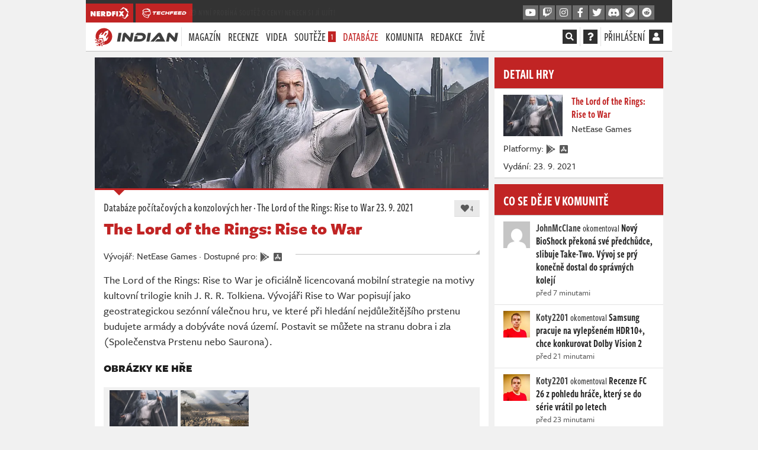

--- FILE ---
content_type: text/css
request_url: https://indian-tv.cz/dist/indian.0d6f5209dec0069fa7ac.css
body_size: 46987
content:
@charset "UTF-8";@keyframes flipInX{0%{animation-timing-function:ease-in;opacity:0;transform:perspective(400px) rotateX(90deg)}40%{animation-timing-function:ease-in;transform:perspective(400px) rotateX(-20deg)}60%{opacity:1;transform:perspective(400px) rotateX(10deg)}80%{transform:perspective(400px) rotateX(-5deg)}to{transform:perspective(400px)}}.flipInX{animation-name:flipInX;backface-visibility:visible!important}.fa,.fab,.fad,.fal,.far,.fas{-moz-osx-font-smoothing:grayscale;-webkit-font-smoothing:antialiased;display:inline-block;font-style:normal;font-variant:normal;line-height:1;text-rendering:auto}.fa-lg{font-size:1.3333333333em;line-height:.75em;vertical-align:-.0667em}.fa-xs{font-size:.75em}.fa-sm{font-size:.875em}.fa-1x{font-size:1em}.fa-2x{font-size:2em}.fa-3x{font-size:3em}.fa-4x{font-size:4em}.fa-5x{font-size:5em}.fa-6x{font-size:6em}.fa-7x{font-size:7em}.fa-8x{font-size:8em}.fa-9x{font-size:9em}.fa-10x{font-size:10em}.fa-fw{text-align:center;width:1.25em}.fa-ul{list-style-type:none;margin-left:2.5em;padding-left:0}.fa-ul>li{position:relative}.fa-li{left:-2em;line-height:inherit;position:absolute;text-align:center;width:2em}.fa-spin{animation:fa-spin 2s linear infinite}.fa-pulse{animation:fa-spin 1s steps(8) infinite}@keyframes fa-spin{0%{transform:rotate(0deg)}to{transform:rotate(1turn)}}.fa-stack{display:inline-block;height:2em;line-height:2em;position:relative;vertical-align:middle;width:2.5em}.fa-stack-1x,.fa-stack-2x{left:0;position:absolute;text-align:center;width:100%}.fa-stack-1x{line-height:inherit}.fa-stack-2x{font-size:2em}.fa-inverse{color:#fff}@font-face{font-display:block;font-family:Font Awesome\ 5 Pro;font-style:normal;font-weight:400;src:url(/dist/1c9c47c2e74e9e4a5d07.eot);src:url(/dist/1c9c47c2e74e9e4a5d07.eot?#iefix) format("embedded-opentype"),url(/dist/33904a1b964c9b363ce7.woff2) format("woff2"),url(/dist/126e4e16f5400ed7fb99.woff) format("woff"),url(/dist/2e9a4f2704b8d8428494.ttf) format("truetype"),url(/dist/1a812d84040362f3cbe1.svg#fontawesome) format("svg")}.far{font-family:Font Awesome\ 5 Pro;font-weight:400}.fa-angle-down:before{content:"\f107"}.fa-angle-left:before{content:"\f104"}.fa-angle-right:before{content:"\f105"}.fa-angle-up:before{content:"\f106"}.fa-align-left:before{content:"\f036"}.fa-angry:before{content:"\f556"}.fa-arrow-alt-square-right:before{content:"\f352"}.fa-at:before{content:"\f1fa"}.fa-ad:before{content:"\f641"}.fa-award:before{content:"\f559"}.fa-ban:before{content:"\f05e"}.fa-bars:before{content:"\f0c9"}.fa-bell:before{content:"\f0f3"}.fa-bolt:before{content:"\f0e7"}.fa-box-heart:before{content:"\f49d"}.fa-briefcase:before{content:"\f0b1"}.fa-bug:before{content:"\f188"}.fa-bullseye-arrow:before{content:"\f648"}.fa-bullseye-pointer:before{content:"\f649"}.fa-calendar-day:before{content:"\f783"}.fa-calendar:before{content:"\f133"}.fa-camera:before{content:"\f030"}.fa-check-circle:before{content:"\f058"}.fa-check-square:before{content:"\f14a"}.fa-check:before{content:"\f00c"}.fa-clock:before{content:"\f017"}.fa-copy:before{content:"\f0c5"}.fa-cog:before{content:"\f013"}.fa-cogs:before{content:"\f085"}.fa-coins:before{content:"\f51e"}.fa-circle:before{content:"\f111"}.fa-comment-alt-plus:before{content:"\f4a8"}.fa-comment-lines:before{content:"\f4b0"}.fa-comment-smile:before{content:"\f4b4"}.fa-comments-alt:before{content:"\f4b6"}.fa-comments:before{content:"\f086"}.fa-compass:before{content:"\f14e"}.fa-compress:before{content:"\f066"}.fa-crown:before{content:"\f521"}.fa-crosshairs:before{content:"\f05b"}.fa-desktop-alt:before{content:"\f390"}.fa-discord:before{content:"\f392"}.fa-dot-circle:before{content:"\f192"}.fa-envelope:before{content:"\f0e0"}.fa-eraser:before{content:"\f12d"}.fa-exclamation-circle:before{content:"\f06a"}.fa-exclamation-square:before{content:"\f321"}.fa-exclamation-triangle:before{content:"\f071"}.fa-expand-arrows-alt:before{content:"\f31e"}.fa-external-link:before{content:"\f08e"}.fa-eye:before{content:"\f06e"}.fa-eye-slash:before{content:"\f070"}.fa-facebook-f:before{content:"\f39e"}.fa-facebook-square:before{content:"\f082"}.fa-film:before{content:"\f008"}.fa-filter:before{content:"\f0b0"}.fa-flushed:before{content:"\f579"}.fa-gamepad:before{content:"\f11b"}.fa-globe:before{content:"\f0ac"}.fa-globe-europe:before{content:"\f7a2"}.fa-google:before{content:"\f1a0"}.fa-google-play:before{content:"\f3ab"}.fa-google-plus-square:before{content:"\f0d4"}.fa-grin-stars:before{content:"\f587"}.fa-home:before{content:"\f015"}.fa-heart:before{content:"\f004"}.fa-history:before{content:"\f1da"}.fa-hourglass-half:before{content:"\f252"}.fa-image:before{content:"\f03e"}.fa-info-circle:before{content:"\f05a"}.fa-instagram:before{content:"\f16d"}.fa-linkedin:before{content:"\f08c"}.fa-itunes:before{content:"\f3b4"}.fa-joystick:before{content:"\f8c5"}.fa-laugh:before{content:"\f599"}.fa-link:before{content:"\f0c1"}.fa-list-alt:before{content:"\f022"}.fa-map-marker-question:before{content:"\f60b"}.fa-meh-blank:before{content:"\f5a4"}.fa-music-alt:before{content:"\f8cf"}.fa-minus-circle:before{content:"\f056"}.fa-pencil-alt:before{content:"\f303"}.fa-pencil:before{content:"\f040"}.fa-play:before{content:"\f04b"}.fa-plus:before{content:"\f067"}.fa-plus-circle:before{content:"\f055"}.fa-paper-plane:before{content:"\f1d8"}.fa-poll-people:before{content:"\f759"}.fa-power-off:before{content:"\f011"}.fa-question:before{content:"\f128"}.fa-question-circle:before{content:"\f059"}.fa-reddit:before{content:"\f1a1"}.fa-reply:before{content:"\f3e5"}.fa-rocket:before{content:"\f135"}.fa-rss-square:before{content:"\f143"}.fa-sad-tear:before{content:"\f5b4"}.fa-search:before{content:"\f002"}.fa-share-alt:before{content:"\f1e0"}.fa-smile-wink:before{content:"\f4da"}.fa-smile:before{content:"\f118"}.fa-sort-amount-down-alt:before{content:"\f884"}.fa-sort-amount-down:before{content:"\f160"}.fa-sort-amount-up-alt:before{content:"\f885"}.fa-sort-amount-up:before{content:"\f161"}.fa-soundcloud:before{content:"\f1be"}.fa-spinner:before{content:"\f110"}.fa-spotify:before{content:"\f1bc"}.fa-star:before{content:"\f005"}.fa-stars:before{content:"\f762"}.fa-square:before{content:"\f0c8"}.fa-steam-square:before{content:"\f1b7"}.fa-steam:before{content:"\f1b6"}.fa-stopwatch:before{content:"\f2f2"}.fa-surprise:before{content:"\f5c2"}.fa-sync-alt:before{content:"\f2f1"}.fa-thumbs-down:before{content:"\f165"}.fa-thumbs-up:before{content:"\f164"}.fa-thumbtack:before{content:"\f08d"}.fa-times-circle:before{content:"\f057"}.fa-times-square:before{content:"\f2d3"}.fa-lock-alt:before{content:"\f30d"}.fa-times:before{content:"\f00d"}.fa-tools:before{content:"\f7d9"}.fa-trash-alt:before{content:"\f2ed"}.fa-trash:before{content:"\f1f8"}.fa-trophy:before{content:"\f091"}.fa-twitch:before{content:"\f1e8"}.fa-twitter-square:before{content:"\f081"}.fa-twitter:before{content:"\f099"}.fa-upload:before{content:"\f093"}.fa-unlink:before{content:"\f127"}.fa-user-alien:before{content:"\e04a"}.fa-user-astronaut:before{content:"\f4fb"}.fa-user-circle:before{content:"\f2bd"}.fa-user-cowboy:before{content:"\f8ea"}.fa-user-crown:before{content:"\f6a4"}.fa-user-graduate:before{content:"\f501"}.fa-user-injured:before{content:"\f728"}.fa-user-hard-hat:before{content:"\f82c"}.fa-user-md:before{content:"\f0f0"}.fa-user-ninja:before{content:"\f504"}.fa-user-nurse:before{content:"\f82f"}.fa-user-robot:before{content:"\e04b"}.fa-user-secret:before{content:"\f21b"}.fa-user-visor:before{content:"\e04c"}.fa-user-tie:before{content:"\f508"}.fa-user:before{content:"\f007"}.fa-users:before{content:"\f0c0"}.fa-video:before{content:"\f03d"}.fa-volume:before{content:"\f6a8"}.fa-window-alt:before{content:"\f40f"}.fa-window-minimize:before{content:"\f2d1"}.fa-window:before{content:"\f40e"}.fa-youtube:before{content:"\f167"}.fa-youtube-square:before{content:"\f431"}.fa-medal:before{content:"\f5a2"}.fa-chevron-up:before{content:"\f077"}@font-face{font-display:block;font-family:Font Awesome\ 5 Pro;font-style:normal;font-weight:900;src:url(/dist/dcddb714e825d85920df.eot);src:url(/dist/dcddb714e825d85920df.eot?#iefix) format("embedded-opentype"),url(/dist/54dfc8f551be346014e4.woff2) format("woff2"),url(/dist/6057f0f7f9a9a68b2eed.woff) format("woff"),url(/dist/601a1847bf98e6bf4b94.ttf) format("truetype"),url(/dist/ceb187c9cc886c93094c.svg#fontawesome) format("svg")}.fa,.fas{font-family:Font Awesome\ 5 Pro;font-weight:900}@font-face{font-display:block;font-family:Font Awesome\ 5 Brands;font-style:normal;font-weight:400;src:url(/dist/2ac0cbf0ae3aa5e15f77.eot);src:url(/dist/2ac0cbf0ae3aa5e15f77.eot?#iefix) format("embedded-opentype"),url(/dist/df56145e6ac7861a1c0a.woff2) format("woff2"),url(/dist/92ee10240bc7f84042de.woff) format("woff"),url(/dist/aa21aa27a6be24f99e40.ttf) format("truetype"),url(/dist/363e840666219cf3436e.svg#fontawesome) format("svg")}.fab{font-family:Font Awesome\ 5 Brands;font-weight:400}body,html{--brand-color:#c12424;-moz-font-feature-settings:"lnum=1";-moz-font-feature-settings:"lnum" 1;-ms-font-feature-settings:"lnum" 1;-o-font-feature-settings:"lnum" 1;-webkit-font-feature-settings:"lnum" 1;font-feature-settings:"lnum" 1;--primary-color:#c12424;--primary-color-darken:#961c1c;font-variant-numeric:lining-nums;line-height:26px}@font-face{ascent-override:103%;font-family:Freight-Sans-Pro-Fallback-0;size-adjust:97.7%;src:local("Source Sans Pro")}@font-face{ascent-override:103%;font-family:Freight-Sans-Pro-Fallback-0-Bold;size-adjust:104%;src:local("Source Sans Pro")}@font-face{ascent-override:103%;font-family:Freight-Sans-Pro-Fallback-0-Boldest;size-adjust:114%;src:local("Source Sans Pro")}@font-face{ascent-override:103%;font-family:Freight-Sans-Compressed-Pro-Fallback-0;size-adjust:69%;src:local("Source Sans Pro")}@font-face{ascent-override:103%;font-family:Freight-Sans-Pro-Fallback-1;size-adjust:91.7%;src:local("Tahoma")}@font-face{ascent-override:103%;font-family:Freight-Sans-Pro-Fallback-1-Bold;size-adjust:104%;src:local("Tahoma")}@font-face{ascent-override:103%;font-family:Freight-Sans-Pro-Fallback-1-Boldest;size-adjust:108%;src:local("Tahoma")}@font-face{ascent-override:103%;font-family:Freight-Sans-Compressed-Pro-Fallback-1;size-adjust:64.5%;src:local("Tahoma")}@font-face{ascent-override:103%;font-family:Freight-Sans-Pro-Fallback-2;size-adjust:91%;src:local("arial")}@font-face{ascent-override:103%;font-family:Freight-Sans-Pro-Fallback-2-Bold;size-adjust:104%;src:local("arial")}@font-face{ascent-override:103%;font-family:Freight-Sans-Pro-Fallback-2-Boldest;size-adjust:104%;src:local("arial")}@font-face{ascent-override:103%;font-family:Freight-Sans-Compressed-Pro-Fallback-2;size-adjust:58%;src:local("arial")}*,:after,:before{box-sizing:border-box}html{-webkit-text-size-adjust:100%;-webkit-tap-highlight-color:rgba(0,0,0,0);font-family:sans-serif;line-height:1.15}article,aside,figcaption,figure,footer,header,hgroup,main,nav,section{display:block}body{background-color:#333;color:#303030;font-family:freight-sans-pro,Freight Sans Pro,Freight-Sans-Pro-Fallback-0,Freight-Sans-Pro-Fallback-1,Freight-Sans-Pro-Fallback-2,Tahoma,sans-serif;font-size:1rem;font-weight:500;line-height:1.5;margin:0;text-align:left}[tabindex="-1"]:focus:not(:focus-visible){outline:0!important}hr{box-sizing:content-box;height:0;overflow:visible}h1,h2,h3,h4,h5,h6{margin-bottom:.5rem;margin-top:0}p{margin-bottom:1rem;margin-top:0}abbr[data-original-title],abbr[title]{border-bottom:0;cursor:help;text-decoration:underline;text-decoration:underline dotted;text-decoration-skip-ink:none}address{font-style:normal;line-height:inherit}address,dl,ol,ul{margin-bottom:1rem}dl,ol,ul{margin-top:0}ol ol,ol ul,ul ol,ul ul{margin-bottom:0}dt{font-weight:700}dd{margin-bottom:.5rem;margin-left:0}blockquote{margin:0 0 1rem}b,strong{font-weight:bolder}small{font-size:80%}sub,sup{font-size:75%;line-height:0;position:relative;vertical-align:baseline}sub{bottom:-.25em}sup{top:-.5em}a{background-color:transparent;color:#c12424;text-decoration:none}a:hover{color:#811818;text-decoration:underline}a:not([href]):not([class]),a:not([href]):not([class]):hover{color:inherit;text-decoration:none}code,kbd,pre,samp{font-family:SFMono-Regular,Menlo,Monaco,Consolas,Liberation Mono,Courier New,monospace;font-size:1em}pre{-ms-overflow-style:scrollbar;margin-bottom:1rem;margin-top:0;overflow:auto}figure{margin:0 0 1rem}img{border-style:none}img,svg{vertical-align:middle}svg{overflow:hidden}table{border-collapse:collapse}caption{caption-side:bottom;color:#868e96;padding-bottom:.75rem;padding-top:.75rem;text-align:left}th{text-align:inherit;text-align:-webkit-match-parent}label{display:inline-block;margin-bottom:.5rem}button{border-radius:0}button:focus:not(:focus-visible){outline:0}button,input,optgroup,select,textarea{font-family:inherit;font-size:inherit;line-height:inherit;margin:0}button,input{overflow:visible}button,select{text-transform:none}[role=button]{cursor:pointer}select{word-wrap:normal}[type=button],[type=reset],[type=submit],button{-webkit-appearance:button}[type=button]:not(:disabled),[type=reset]:not(:disabled),[type=submit]:not(:disabled),button:not(:disabled){cursor:pointer}[type=button]::-moz-focus-inner,[type=reset]::-moz-focus-inner,[type=submit]::-moz-focus-inner,button::-moz-focus-inner{border-style:none;padding:0}input[type=checkbox],input[type=radio]{box-sizing:border-box;padding:0}textarea{overflow:auto;resize:vertical}fieldset{border:0;margin:0;min-width:0;padding:0}legend{color:inherit;display:block;font-size:1.5rem;line-height:inherit;margin-bottom:.5rem;max-width:100%;padding:0;white-space:normal;width:100%}progress{vertical-align:baseline}[type=number]::-webkit-inner-spin-button,[type=number]::-webkit-outer-spin-button{height:auto}[type=search]{-webkit-appearance:none;outline-offset:-2px}[type=search]::-webkit-search-decoration{-webkit-appearance:none}::-webkit-file-upload-button{-webkit-appearance:button;font:inherit}output{display:inline-block}summary{cursor:pointer;display:list-item}template{display:none}[hidden]{display:none!important}.h1,.h2,.h3,.h4,.h5,.h6,h1,h2,h3,h4,h5,h6{font-weight:500;line-height:1.2;margin-bottom:.5rem}.h1,h1{font-size:2.5rem}.h2,h2{font-size:2rem}.h3,h3{font-size:1.75rem}.h4,h4{font-size:1.5rem}.h5,h5{font-size:1.25rem}.h6,h6{font-size:1rem}.lead{font-size:1.25rem;font-weight:300}.display-1{font-size:6rem}.display-1,.display-2{font-weight:300;line-height:1.2}.display-2{font-size:5.5rem}.display-3{font-size:4.5rem}.display-3,.display-4{font-weight:300;line-height:1.2}.display-4{font-size:3.5rem}hr{border:0;border-top:1px solid rgba(0,0,0,.1);margin-bottom:1rem;margin-top:1rem}.small,small{font-size:80%;font-weight:400}.mark,mark{background-color:#fcf8e3;padding:.2em}.list-inline,.list-unstyled{list-style:none;padding-left:0}.list-inline-item{display:inline-block}.list-inline-item:not(:last-child){margin-right:.5rem}.initialism{font-size:90%;text-transform:uppercase}.blockquote{font-size:1.25rem;margin-bottom:1rem}.blockquote-footer{color:#868e96;display:block;font-size:80%}.blockquote-footer:before{content:"— "}.container,.container-fluid,.container-lg,.container-md,.container-sm,.container-xl,.container-xs{margin-left:auto;margin-right:auto;padding-left:15px;padding-right:15px;width:100%}.container{max-width:540px}@media (min-width:576px){.container,.container-sm{max-width:540px}}@media (min-width:950px){.container,.container-md,.container-sm{max-width:900px}}@media (min-width:1270px){.container,.container-lg,.container-md,.container-sm{max-width:960px}}@media (min-width:1600px){.container,.container-lg,.container-md,.container-sm,.container-xl{max-width:1170px}}.row{display:flex;flex-wrap:wrap;margin-left:-15px;margin-right:-15px}.no-gutters{margin-left:0;margin-right:0}.no-gutters>.col,.no-gutters>[class*=col-]{padding-left:0;padding-right:0}.col,.col-1,.col-10,.col-11,.col-12,.col-2,.col-3,.col-4,.col-5,.col-6,.col-7,.col-8,.col-9,.col-auto,.col-lg,.col-lg-1,.col-lg-10,.col-lg-11,.col-lg-12,.col-lg-2,.col-lg-3,.col-lg-4,.col-lg-5,.col-lg-6,.col-lg-7,.col-lg-8,.col-lg-9,.col-lg-auto,.col-md,.col-md-1,.col-md-10,.col-md-11,.col-md-12,.col-md-2,.col-md-3,.col-md-4,.col-md-5,.col-md-6,.col-md-7,.col-md-8,.col-md-9,.col-md-auto,.col-sm,.col-sm-1,.col-sm-10,.col-sm-11,.col-sm-12,.col-sm-2,.col-sm-3,.col-sm-4,.col-sm-5,.col-sm-6,.col-sm-7,.col-sm-8,.col-sm-9,.col-sm-auto,.col-xl,.col-xl-1,.col-xl-10,.col-xl-11,.col-xl-12,.col-xl-2,.col-xl-3,.col-xl-4,.col-xl-5,.col-xl-6,.col-xl-7,.col-xl-8,.col-xl-9,.col-xl-auto{padding-left:15px;padding-right:15px;position:relative;width:100%}.col{flex-basis:0;flex-grow:1;max-width:100%}.col-1{flex:0 0 8.33333333%;max-width:8.33333333%}.col-2{flex:0 0 16.66666667%;max-width:16.66666667%}.col-3{flex:0 0 25%;max-width:25%}.col-4{flex:0 0 33.33333333%;max-width:33.33333333%}.col-5{flex:0 0 41.66666667%;max-width:41.66666667%}.col-6{flex:0 0 50%;max-width:50%}.col-7{flex:0 0 58.33333333%;max-width:58.33333333%}.col-8{flex:0 0 66.66666667%;max-width:66.66666667%}.col-9{flex:0 0 75%;max-width:75%}.col-10{flex:0 0 83.33333333%;max-width:83.33333333%}.col-11{flex:0 0 91.66666667%;max-width:91.66666667%}.col-12{flex:0 0 100%;max-width:100%}@media (min-width:576px){.col-sm{flex-basis:0;flex-grow:1;max-width:100%}.col-sm-1{flex:0 0 8.33333333%;max-width:8.33333333%}.col-sm-2{flex:0 0 16.66666667%;max-width:16.66666667%}.col-sm-3{flex:0 0 25%;max-width:25%}.col-sm-4{flex:0 0 33.33333333%;max-width:33.33333333%}.col-sm-5{flex:0 0 41.66666667%;max-width:41.66666667%}.col-sm-6{flex:0 0 50%;max-width:50%}.col-sm-7{flex:0 0 58.33333333%;max-width:58.33333333%}.col-sm-8{flex:0 0 66.66666667%;max-width:66.66666667%}.col-sm-9{flex:0 0 75%;max-width:75%}.col-sm-10{flex:0 0 83.33333333%;max-width:83.33333333%}.col-sm-11{flex:0 0 91.66666667%;max-width:91.66666667%}.col-sm-12{flex:0 0 100%;max-width:100%}}@media (min-width:950px){.col-md{flex-basis:0;flex-grow:1;max-width:100%}.col-md-1{flex:0 0 8.33333333%;max-width:8.33333333%}.col-md-2{flex:0 0 16.66666667%;max-width:16.66666667%}.col-md-3{flex:0 0 25%;max-width:25%}.col-md-4{flex:0 0 33.33333333%;max-width:33.33333333%}.col-md-5{flex:0 0 41.66666667%;max-width:41.66666667%}.col-md-6{flex:0 0 50%;max-width:50%}.col-md-7{flex:0 0 58.33333333%;max-width:58.33333333%}.col-md-8{flex:0 0 66.66666667%;max-width:66.66666667%}.col-md-9{flex:0 0 75%;max-width:75%}.col-md-10{flex:0 0 83.33333333%;max-width:83.33333333%}.col-md-11{flex:0 0 91.66666667%;max-width:91.66666667%}.col-md-12{flex:0 0 100%;max-width:100%}}@media (min-width:1270px){.col-lg{flex-basis:0;flex-grow:1;max-width:100%}.col-lg-1{flex:0 0 8.33333333%;max-width:8.33333333%}.col-lg-2{flex:0 0 16.66666667%;max-width:16.66666667%}.col-lg-3{flex:0 0 25%;max-width:25%}.col-lg-4{flex:0 0 33.33333333%;max-width:33.33333333%}.col-lg-5{flex:0 0 41.66666667%;max-width:41.66666667%}.col-lg-6{flex:0 0 50%;max-width:50%}.col-lg-7{flex:0 0 58.33333333%;max-width:58.33333333%}.col-lg-8{flex:0 0 66.66666667%;max-width:66.66666667%}.col-lg-9{flex:0 0 75%;max-width:75%}.col-lg-10{flex:0 0 83.33333333%;max-width:83.33333333%}.col-lg-11{flex:0 0 91.66666667%;max-width:91.66666667%}.col-lg-12{flex:0 0 100%;max-width:100%}}@media (min-width:1600px){.col-xl{flex-basis:0;flex-grow:1;max-width:100%}.col-xl-1{flex:0 0 8.33333333%;max-width:8.33333333%}.col-xl-2{flex:0 0 16.66666667%;max-width:16.66666667%}.col-xl-3{flex:0 0 25%;max-width:25%}.col-xl-4{flex:0 0 33.33333333%;max-width:33.33333333%}.col-xl-5{flex:0 0 41.66666667%;max-width:41.66666667%}.col-xl-6{flex:0 0 50%;max-width:50%}.col-xl-7{flex:0 0 58.33333333%;max-width:58.33333333%}.col-xl-8{flex:0 0 66.66666667%;max-width:66.66666667%}.col-xl-9{flex:0 0 75%;max-width:75%}.col-xl-10{flex:0 0 83.33333333%;max-width:83.33333333%}.col-xl-11{flex:0 0 91.66666667%;max-width:91.66666667%}.col-xl-12{flex:0 0 100%;max-width:100%}}.table{color:#303030;margin-bottom:1rem;width:100%}.table td,.table th{border-top:1px solid #dee2e6;padding:.75rem;vertical-align:top}.table thead th{border-bottom:2px solid #dee2e6;vertical-align:bottom}.table tbody+tbody{border-top:2px solid #dee2e6}.table-sm td,.table-sm th{padding:.3rem}.table-bordered,.table-bordered td,.table-bordered th{border:1px solid #dee2e6}.table-bordered thead td,.table-bordered thead th{border-bottom-width:2px}.table-borderless tbody+tbody,.table-borderless td,.table-borderless th,.table-borderless thead th{border:0}.table-striped tbody tr:nth-of-type(odd){background-color:rgba(0,0,0,.05)}.table-hover tbody tr:hover{background-color:rgba(0,0,0,.075);color:#303030}.table-primary,.table-primary>td,.table-primary>th{background-color:#eec2c2}.table-primary tbody+tbody,.table-primary td,.table-primary th,.table-primary thead th{border-color:#df8d8d}.table-hover .table-primary:hover,.table-hover .table-primary:hover>td,.table-hover .table-primary:hover>th{background-color:#e8aeae}.table-secondary,.table-secondary>td,.table-secondary>th{background-color:#f9f9f9}.table-secondary tbody+tbody,.table-secondary td,.table-secondary th,.table-secondary thead th{border-color:#f4f4f4}.table-hover .table-secondary:hover,.table-hover .table-secondary:hover>td,.table-hover .table-secondary:hover>th{background-color:#ececec}.table-success,.table-success>td,.table-success>th{background-color:#c1e4c1}.table-success tbody+tbody,.table-success td,.table-success th,.table-success thead th{border-color:#8ccd8c}.table-hover .table-success:hover,.table-hover .table-success:hover>td,.table-hover .table-success:hover>th{background-color:#afdcaf}.table-info,.table-info>td,.table-info>th{background-color:#c0dded}.table-info tbody+tbody,.table-info td,.table-info th,.table-info thead th{border-color:#89bfde}.table-hover .table-info:hover,.table-hover .table-info:hover>td,.table-hover .table-info:hover>th{background-color:#acd2e7}.table-warning,.table-warning>td,.table-warning>th{background-color:#efdbc4}.table-warning tbody+tbody,.table-warning td,.table-warning th,.table-warning thead th{border-color:#e2bd91}.table-hover .table-warning:hover,.table-hover .table-warning:hover>td,.table-hover .table-warning:hover>th{background-color:#eacfb0}.table-danger,.table-danger>td,.table-danger>th{background-color:#eec2c2}.table-danger tbody+tbody,.table-danger td,.table-danger th,.table-danger thead th{border-color:#df8d8d}.table-hover .table-danger:hover,.table-hover .table-danger:hover>td,.table-hover .table-danger:hover>th{background-color:#e8aeae}.table-light,.table-light>td,.table-light>th{background-color:#f9fafb}.table-light tbody+tbody,.table-light td,.table-light th,.table-light thead th{border-color:#f4f5f7}.table-hover .table-light:hover,.table-hover .table-light:hover>td,.table-hover .table-light:hover>th{background-color:#eaedf1}.table-dark,.table-dark>td,.table-dark>th{background-color:#c1c2c3}.table-dark tbody+tbody,.table-dark td,.table-dark th,.table-dark thead th{border-color:#8c8e90}.table-hover .table-dark:hover,.table-hover .table-dark:hover>td,.table-hover .table-dark:hover>th{background-color:#b4b5b6}.table-active,.table-active>td,.table-active>th,.table-hover .table-active:hover,.table-hover .table-active:hover>td,.table-hover .table-active:hover>th{background-color:rgba(0,0,0,.075)}.table .thead-dark th{background-color:#343a40;border-color:#454d55;color:#fff}.table .thead-light th{background-color:#e9ecef;border-color:#dee2e6;color:#495057}.table-dark{background-color:#343a40;color:#fff}.table-dark td,.table-dark th,.table-dark thead th{border-color:#454d55}.table-dark.table-bordered{border:0}.table-dark.table-striped tbody tr:nth-of-type(odd){background-color:hsla(0,0%,100%,.05)}.table-dark.table-hover tbody tr:hover{background-color:hsla(0,0%,100%,.075);color:#fff}@media (max-width:575.98px){.table-responsive-sm{-webkit-overflow-scrolling:touch;display:block;overflow-x:auto;width:100%}.table-responsive-sm>.table-bordered{border:0}}@media (max-width:949.98px){.table-responsive-md{-webkit-overflow-scrolling:touch;display:block;overflow-x:auto;width:100%}.table-responsive-md>.table-bordered{border:0}}@media (max-width:1269.98px){.table-responsive-lg{-webkit-overflow-scrolling:touch;display:block;overflow-x:auto;width:100%}.table-responsive-lg>.table-bordered{border:0}}@media (max-width:1599.98px){.table-responsive-xl{-webkit-overflow-scrolling:touch;display:block;overflow-x:auto;width:100%}.table-responsive-xl>.table-bordered{border:0}}.table-responsive{-webkit-overflow-scrolling:touch;display:block;overflow-x:auto;width:100%}.table-responsive>.table-bordered{border:0}.form-control{background-clip:padding-box;background-color:#fff;border:1px solid #ced4da;border-radius:0;color:#495057;display:block;font-size:1rem;font-weight:500;height:calc(1.5em + .75rem + 2px);line-height:1.5;padding:.375rem .75rem;transition:border-color .15s ease-in-out,box-shadow .15s ease-in-out;width:100%}@media (prefers-reduced-motion:reduce){.form-control{transition:none}}.form-control::-ms-expand{background-color:transparent;border:0}.form-control:focus{background-color:#fff;border-color:#666;box-shadow:0 0 0 3px rgba(0,0,0,.1);color:#495057;outline:0}.form-control::placeholder{color:#868e96;opacity:1}.form-control:disabled,.form-control[readonly]{background-color:#e9ecef;opacity:1}input[type=date].form-control,input[type=datetime-local].form-control,input[type=month].form-control,input[type=time].form-control{appearance:none}select.form-control:-moz-focusring{color:transparent;text-shadow:0 0 0 #495057}select.form-control:focus::-ms-value{background-color:#fff;color:#495057}.form-control-file,.form-control-range{display:block;width:100%}.col-form-label{font-size:inherit;line-height:1.5;margin-bottom:0;padding-bottom:calc(.375rem + 1px);padding-top:calc(.375rem + 1px)}.col-form-label-lg{font-size:1.25rem;line-height:1.5;padding-bottom:calc(.5rem + 1px);padding-top:calc(.5rem + 1px)}.col-form-label-sm{font-size:.875rem;line-height:1.5;padding-bottom:calc(.25rem + 1px);padding-top:calc(.25rem + 1px)}.form-control-plaintext{background-color:transparent;border:solid transparent;border-width:1px 0;color:#303030;display:block;font-size:1rem;line-height:1.5;margin-bottom:0;padding:.375rem 0;width:100%}.form-control-plaintext.form-control-lg,.form-control-plaintext.form-control-sm{padding-left:0;padding-right:0}.form-control-sm{font-size:.875rem;height:calc(1.5em + .5rem + 2px);line-height:1.5;padding:.25rem .5rem}.form-control-lg{font-size:1.25rem;height:calc(1.5em + 1rem + 2px);line-height:1.5;padding:.5rem 1rem}select.form-control[multiple],select.form-control[size],textarea.form-control{height:auto}.form-group{margin-bottom:1rem}.form-text{display:block;margin-top:.25rem}.form-row{display:flex;flex-wrap:wrap;margin-left:-5px;margin-right:-5px}.form-row>.col,.form-row>[class*=col-]{padding-left:5px;padding-right:5px}.form-check{display:block;padding-left:1.25rem;position:relative}.form-check-input{margin-left:-1.25rem;margin-top:.3rem;position:absolute}.form-check-input:disabled~.form-check-label,.form-check-input[disabled]~.form-check-label{color:#868e96}.form-check-label{margin-bottom:0}.form-check-inline{align-items:center;display:inline-flex;margin-right:.75rem;padding-left:0}.form-check-inline .form-check-input{margin-left:0;margin-right:.3125rem;margin-top:0;position:static}.valid-feedback{color:#229f22;display:none;font-size:80%;margin-top:.25rem;width:100%}.valid-tooltip{background-color:rgba(34,159,34,.9);color:#fff;display:none;font-size:.875rem;left:0;line-height:1.5;margin-top:.1rem;max-width:100%;padding:10px 15px;position:absolute;top:100%;z-index:5}.form-row>.col>.valid-tooltip,.form-row>[class*=col-]>.valid-tooltip{left:5px}.is-valid~.valid-feedback,.is-valid~.valid-tooltip,.was-validated :valid~.valid-feedback,.was-validated :valid~.valid-tooltip{display:block}.form-control.is-valid,.was-validated .form-control:valid{background-image:url("data:image/svg+xml;charset=utf-8,%3Csvg xmlns='http://www.w3.org/2000/svg' width='8' height='8'%3E%3Cpath fill='%23229f22' d='M2.3 6.73.6 4.53c-.4-1.04.46-1.4 1.1-.8l1.1 1.4 3.4-3.8c.6-.63 1.6-.27 1.2.7l-4 4.6c-.43.5-.8.4-1.1.1z'/%3E%3C/svg%3E");background-position:right calc(.375em + .1875rem) center;background-repeat:no-repeat;background-size:calc(.75em + .375rem) calc(.75em + .375rem);border-color:#229f22;padding-right:calc(1.5em + .75rem)!important}.form-control.is-valid:focus,.was-validated .form-control:valid:focus{border-color:#229f22;box-shadow:0 0 0 .2rem rgba(34,159,34,.25)}.was-validated select.form-control:valid,select.form-control.is-valid{background-position:right 1.5rem center;padding-right:3rem!important}.was-validated textarea.form-control:valid,textarea.form-control.is-valid{background-position:top calc(.375em + .1875rem) right calc(.375em + .1875rem);padding-right:calc(1.5em + .75rem)}.custom-select.is-valid,.was-validated .custom-select:valid{background:url("data:image/svg+xml;charset=utf-8,%3Csvg xmlns='http://www.w3.org/2000/svg' width='4' height='5'%3E%3Cpath fill='%23343a40' d='M2 0 0 2h4zm0 5L0 3h4z'/%3E%3C/svg%3E") right .75rem center/8px 10px no-repeat,#fff url("data:image/svg+xml;charset=utf-8,%3Csvg xmlns='http://www.w3.org/2000/svg' width='8' height='8'%3E%3Cpath fill='%23229f22' d='M2.3 6.73.6 4.53c-.4-1.04.46-1.4 1.1-.8l1.1 1.4 3.4-3.8c.6-.63 1.6-.27 1.2.7l-4 4.6c-.43.5-.8.4-1.1.1z'/%3E%3C/svg%3E") center right 1.75rem/calc(.75em + .375rem) calc(.75em + .375rem) no-repeat;border-color:#229f22;padding-right:calc(.75em + 2.3125rem)!important}.custom-select.is-valid:focus,.was-validated .custom-select:valid:focus{border-color:#229f22;box-shadow:0 0 0 .2rem rgba(34,159,34,.25)}.form-check-input.is-valid~.form-check-label,.was-validated .form-check-input:valid~.form-check-label{color:#229f22}.form-check-input.is-valid~.valid-feedback,.form-check-input.is-valid~.valid-tooltip,.was-validated .form-check-input:valid~.valid-feedback,.was-validated .form-check-input:valid~.valid-tooltip{display:block}.custom-control-input.is-valid~.custom-control-label,.was-validated .custom-control-input:valid~.custom-control-label{color:#229f22}.custom-control-input.is-valid~.custom-control-label:before,.was-validated .custom-control-input:valid~.custom-control-label:before{border-color:#229f22}.custom-control-input.is-valid:checked~.custom-control-label:before,.was-validated .custom-control-input:valid:checked~.custom-control-label:before{background-color:#2bc92b;border-color:#2bc92b}.custom-control-input.is-valid:focus~.custom-control-label:before,.was-validated .custom-control-input:valid:focus~.custom-control-label:before{box-shadow:0 0 0 .2rem rgba(34,159,34,.25)}.custom-control-input.is-valid:focus:not(:checked)~.custom-control-label:before,.was-validated .custom-control-input:valid:focus:not(:checked)~.custom-control-label:before{border-color:#229f22}.custom-file-input.is-valid~.custom-file-label,.was-validated .custom-file-input:valid~.custom-file-label{border-color:#229f22}.custom-file-input.is-valid:focus~.custom-file-label,.was-validated .custom-file-input:valid:focus~.custom-file-label{border-color:#229f22;box-shadow:0 0 0 .2rem rgba(34,159,34,.25)}.invalid-feedback{color:#c12424;display:none;font-size:80%;margin-top:.25rem;width:100%}.invalid-tooltip{background-color:rgba(193,36,36,.9);color:#fff;display:none;font-size:.875rem;left:0;line-height:1.5;margin-top:.1rem;max-width:100%;padding:10px 15px;position:absolute;top:100%;z-index:5}.form-row>.col>.invalid-tooltip,.form-row>[class*=col-]>.invalid-tooltip{left:5px}.is-invalid~.invalid-feedback,.is-invalid~.invalid-tooltip,.was-validated :invalid~.invalid-feedback,.was-validated :invalid~.invalid-tooltip{display:block}.form-control.is-invalid,.was-validated .form-control:invalid{background-image:url("data:image/svg+xml;charset=utf-8,%3Csvg xmlns='http://www.w3.org/2000/svg' width='12' height='12' fill='none' stroke='%23c12424'%3E%3Ccircle cx='6' cy='6' r='4.5'/%3E%3Cpath stroke-linejoin='round' d='M5.8 3.6h.4L6 6.5z'/%3E%3Ccircle cx='6' cy='8.2' r='.6' fill='%23c12424' stroke='none'/%3E%3C/svg%3E");background-position:right calc(.375em + .1875rem) center;background-repeat:no-repeat;background-size:calc(.75em + .375rem) calc(.75em + .375rem);border-color:#c12424;padding-right:calc(1.5em + .75rem)!important}.form-control.is-invalid:focus,.was-validated .form-control:invalid:focus{border-color:#c12424;box-shadow:0 0 0 .2rem rgba(193,36,36,.25)}.was-validated select.form-control:invalid,select.form-control.is-invalid{background-position:right 1.5rem center;padding-right:3rem!important}.was-validated textarea.form-control:invalid,textarea.form-control.is-invalid{background-position:top calc(.375em + .1875rem) right calc(.375em + .1875rem);padding-right:calc(1.5em + .75rem)}.custom-select.is-invalid,.was-validated .custom-select:invalid{background:url("data:image/svg+xml;charset=utf-8,%3Csvg xmlns='http://www.w3.org/2000/svg' width='4' height='5'%3E%3Cpath fill='%23343a40' d='M2 0 0 2h4zm0 5L0 3h4z'/%3E%3C/svg%3E") right .75rem center/8px 10px no-repeat,#fff url("data:image/svg+xml;charset=utf-8,%3Csvg xmlns='http://www.w3.org/2000/svg' width='12' height='12' fill='none' stroke='%23c12424'%3E%3Ccircle cx='6' cy='6' r='4.5'/%3E%3Cpath stroke-linejoin='round' d='M5.8 3.6h.4L6 6.5z'/%3E%3Ccircle cx='6' cy='8.2' r='.6' fill='%23c12424' stroke='none'/%3E%3C/svg%3E") center right 1.75rem/calc(.75em + .375rem) calc(.75em + .375rem) no-repeat;border-color:#c12424;padding-right:calc(.75em + 2.3125rem)!important}.custom-select.is-invalid:focus,.was-validated .custom-select:invalid:focus{border-color:#c12424;box-shadow:0 0 0 .2rem rgba(193,36,36,.25)}.form-check-input.is-invalid~.form-check-label,.was-validated .form-check-input:invalid~.form-check-label{color:#c12424}.form-check-input.is-invalid~.invalid-feedback,.form-check-input.is-invalid~.invalid-tooltip,.was-validated .form-check-input:invalid~.invalid-feedback,.was-validated .form-check-input:invalid~.invalid-tooltip{display:block}.custom-control-input.is-invalid~.custom-control-label,.was-validated .custom-control-input:invalid~.custom-control-label{color:#c12424}.custom-control-input.is-invalid~.custom-control-label:before,.was-validated .custom-control-input:invalid~.custom-control-label:before{border-color:#c12424}.custom-control-input.is-invalid:checked~.custom-control-label:before,.was-validated .custom-control-input:invalid:checked~.custom-control-label:before{background-color:#db3d3d;border-color:#db3d3d}.custom-control-input.is-invalid:focus~.custom-control-label:before,.was-validated .custom-control-input:invalid:focus~.custom-control-label:before{box-shadow:0 0 0 .2rem rgba(193,36,36,.25)}.custom-control-input.is-invalid:focus:not(:checked)~.custom-control-label:before,.was-validated .custom-control-input:invalid:focus:not(:checked)~.custom-control-label:before{border-color:#c12424}.custom-file-input.is-invalid~.custom-file-label,.was-validated .custom-file-input:invalid~.custom-file-label{border-color:#c12424}.custom-file-input.is-invalid:focus~.custom-file-label,.was-validated .custom-file-input:invalid:focus~.custom-file-label{border-color:#c12424;box-shadow:0 0 0 .2rem rgba(193,36,36,.25)}.form-inline{align-items:center;display:flex;flex-flow:row wrap}.form-inline .form-check{width:100%}@media (min-width:576px){.form-inline label{justify-content:center}.form-inline .form-group,.form-inline label{align-items:center;display:flex;margin-bottom:0}.form-inline .form-group{flex:0 0 auto;flex-flow:row wrap}.form-inline .form-control{display:inline-block;vertical-align:middle;width:auto}.form-inline .form-control-plaintext{display:inline-block}.form-inline .custom-select,.form-inline .input-group{width:auto}.form-inline .form-check{align-items:center;display:flex;justify-content:center;padding-left:0;width:auto}.form-inline .form-check-input{flex-shrink:0;margin-left:0;margin-right:.25rem;margin-top:0;position:relative}.form-inline .custom-control{align-items:center;justify-content:center}.form-inline .custom-control-label{margin-bottom:0}}.btn{background-color:transparent;border:1px solid transparent;border-radius:0;color:#303030;display:inline-block;font-size:1rem;font-weight:400;line-height:1.5;padding:.375rem .75rem;text-align:center;transition:color .15s ease-in-out,background-color .15s ease-in-out,border-color .15s ease-in-out,box-shadow .15s ease-in-out;user-select:none;vertical-align:middle}@media (prefers-reduced-motion:reduce){.btn{transition:none}}.btn:hover{color:#303030;text-decoration:none}.btn.focus,.btn:focus{box-shadow:0 0 0 3px rgba(0,0,0,.1);outline:0}.btn.disabled,.btn:disabled{opacity:.65}.btn:not(:disabled):not(.disabled){cursor:pointer}a.btn.disabled,fieldset:disabled a.btn{pointer-events:none}.btn-primary{background-color:#c12424;border-color:#c12424;color:#fff}.btn-primary.focus,.btn-primary:focus,.btn-primary:hover{background-color:#a11e1e;border-color:#961c1c;color:#fff}.btn-primary.focus,.btn-primary:focus{box-shadow:0 0 0 .2rem rgba(202,69,69,.5)}.btn-primary.disabled,.btn-primary:disabled{background-color:#c12424;border-color:#c12424;color:#fff}.btn-primary:not(:disabled):not(.disabled).active,.btn-primary:not(:disabled):not(.disabled):active,.show>.btn-primary.dropdown-toggle{background-color:#961c1c;border-color:#8b1a1a;color:#fff}.btn-primary:not(:disabled):not(.disabled).active:focus,.btn-primary:not(:disabled):not(.disabled):active:focus,.show>.btn-primary.dropdown-toggle:focus{box-shadow:0 0 0 .2rem rgba(202,69,69,.5)}.btn-secondary{background-color:#e9e9e9;border-color:#e9e9e9;color:#212529}.btn-secondary.focus,.btn-secondary:focus,.btn-secondary:hover{background-color:#d6d6d6;border-color:#d0d0d0;color:#212529}.btn-secondary.focus,.btn-secondary:focus{box-shadow:0 0 0 .2rem hsla(180,1%,80%,.5)}.btn-secondary.disabled,.btn-secondary:disabled{background-color:#e9e9e9;border-color:#e9e9e9;color:#212529}.btn-secondary:not(:disabled):not(.disabled).active,.btn-secondary:not(:disabled):not(.disabled):active,.show>.btn-secondary.dropdown-toggle{background-color:#d0d0d0;border-color:#c9c9c9;color:#212529}.btn-secondary:not(:disabled):not(.disabled).active:focus,.btn-secondary:not(:disabled):not(.disabled):active:focus,.show>.btn-secondary.dropdown-toggle:focus{box-shadow:0 0 0 .2rem hsla(180,1%,80%,.5)}.btn-success{background-color:#229f22;border-color:#229f22;color:#fff}.btn-success.focus,.btn-success:focus,.btn-success:hover{background-color:#1b7f1b;border-color:#197519;color:#fff}.btn-success.focus,.btn-success:focus{box-shadow:0 0 0 .2rem rgba(67,173,67,.5)}.btn-success.disabled,.btn-success:disabled{background-color:#229f22;border-color:#229f22;color:#fff}.btn-success:not(:disabled):not(.disabled).active,.btn-success:not(:disabled):not(.disabled):active,.show>.btn-success.dropdown-toggle{background-color:#197519;border-color:#176a17;color:#fff}.btn-success:not(:disabled):not(.disabled).active:focus,.btn-success:not(:disabled):not(.disabled):active:focus,.show>.btn-success.dropdown-toggle:focus{box-shadow:0 0 0 .2rem rgba(67,173,67,.5)}.btn-info{background-color:#1d84c0;border-color:#1d84c0;color:#fff}.btn-info.focus,.btn-info:focus,.btn-info:hover{background-color:#186d9f;border-color:#166694;color:#fff}.btn-info.focus,.btn-info:focus{box-shadow:0 0 0 .2rem rgba(63,150,201,.5)}.btn-info.disabled,.btn-info:disabled{background-color:#1d84c0;border-color:#1d84c0;color:#fff}.btn-info:not(:disabled):not(.disabled).active,.btn-info:not(:disabled):not(.disabled):active,.show>.btn-info.dropdown-toggle{background-color:#166694;border-color:#155e89;color:#fff}.btn-info:not(:disabled):not(.disabled).active:focus,.btn-info:not(:disabled):not(.disabled):active:focus,.show>.btn-info.dropdown-toggle:focus{box-shadow:0 0 0 .2rem rgba(63,150,201,.5)}.btn-warning{background-color:#c7802b;border-color:#c7802b;color:#fff}.btn-warning.focus,.btn-warning:focus,.btn-warning:hover{background-color:#a86c24;border-color:#9d6522;color:#fff}.btn-warning.focus,.btn-warning:focus{box-shadow:0 0 0 .2rem rgba(207,147,75,.5)}.btn-warning.disabled,.btn-warning:disabled{background-color:#c7802b;border-color:#c7802b;color:#fff}.btn-warning:not(:disabled):not(.disabled).active,.btn-warning:not(:disabled):not(.disabled):active,.show>.btn-warning.dropdown-toggle{background-color:#9d6522;border-color:#935e20;color:#fff}.btn-warning:not(:disabled):not(.disabled).active:focus,.btn-warning:not(:disabled):not(.disabled):active:focus,.show>.btn-warning.dropdown-toggle:focus{box-shadow:0 0 0 .2rem rgba(207,147,75,.5)}.btn-danger{background-color:#c12424;border-color:#c12424;color:#fff}.btn-danger.focus,.btn-danger:focus,.btn-danger:hover{background-color:#a11e1e;border-color:#961c1c;color:#fff}.btn-danger.focus,.btn-danger:focus{box-shadow:0 0 0 .2rem rgba(202,69,69,.5)}.btn-danger.disabled,.btn-danger:disabled{background-color:#c12424;border-color:#c12424;color:#fff}.btn-danger:not(:disabled):not(.disabled).active,.btn-danger:not(:disabled):not(.disabled):active,.show>.btn-danger.dropdown-toggle{background-color:#961c1c;border-color:#8b1a1a;color:#fff}.btn-danger:not(:disabled):not(.disabled).active:focus,.btn-danger:not(:disabled):not(.disabled):active:focus,.show>.btn-danger.dropdown-toggle:focus{box-shadow:0 0 0 .2rem rgba(202,69,69,.5)}.btn-light{background-color:#e9ecef;border-color:#e9ecef;color:#212529}.btn-light.focus,.btn-light:focus,.btn-light:hover{background-color:#d3d9df;border-color:#cbd3da;color:#212529}.btn-light.focus,.btn-light:focus{box-shadow:0 0 0 .2rem hsla(210,6%,81%,.5)}.btn-light.disabled,.btn-light:disabled{background-color:#e9ecef;border-color:#e9ecef;color:#212529}.btn-light:not(:disabled):not(.disabled).active,.btn-light:not(:disabled):not(.disabled):active,.show>.btn-light.dropdown-toggle{background-color:#cbd3da;border-color:#c4ccd4;color:#212529}.btn-light:not(:disabled):not(.disabled).active:focus,.btn-light:not(:disabled):not(.disabled):active:focus,.show>.btn-light.dropdown-toggle:focus{box-shadow:0 0 0 .2rem hsla(210,6%,81%,.5)}.btn-dark{background-color:#212529;border-color:#212529;color:#fff}.btn-dark.focus,.btn-dark:focus,.btn-dark:hover{background-color:#101214;border-color:#0a0c0d}.btn-dark.focus,.btn-dark:focus{box-shadow:0 0 0 .2rem rgba(66,70,73,.5)}.btn-dark.disabled,.btn-dark:disabled{background-color:#212529;border-color:#212529;color:#fff}.btn-dark:not(:disabled):not(.disabled).active,.btn-dark:not(:disabled):not(.disabled):active,.show>.btn-dark.dropdown-toggle{background-color:#0a0c0d;border-color:#050506;color:#fff}.btn-dark:not(:disabled):not(.disabled).active:focus,.btn-dark:not(:disabled):not(.disabled):active:focus,.show>.btn-dark.dropdown-toggle:focus{box-shadow:0 0 0 .2rem rgba(66,70,73,.5)}.btn-outline-primary{border-color:#c12424;color:#c12424}.btn-outline-primary:hover{background-color:#c12424;border-color:#c12424;color:#fff}.btn-outline-primary.focus,.btn-outline-primary:focus{box-shadow:0 0 0 .2rem rgba(193,36,36,.5)}.btn-outline-primary.disabled,.btn-outline-primary:disabled{background-color:transparent;color:#c12424}.btn-outline-primary:not(:disabled):not(.disabled).active,.btn-outline-primary:not(:disabled):not(.disabled):active,.show>.btn-outline-primary.dropdown-toggle{background-color:#c12424;border-color:#c12424;color:#fff}.btn-outline-primary:not(:disabled):not(.disabled).active:focus,.btn-outline-primary:not(:disabled):not(.disabled):active:focus,.show>.btn-outline-primary.dropdown-toggle:focus{box-shadow:0 0 0 .2rem rgba(193,36,36,.5)}.btn-outline-secondary{border-color:#e9e9e9;color:#e9e9e9}.btn-outline-secondary:hover{background-color:#e9e9e9;border-color:#e9e9e9;color:#212529}.btn-outline-secondary.focus,.btn-outline-secondary:focus{box-shadow:0 0 0 .2rem hsla(0,0%,91%,.5)}.btn-outline-secondary.disabled,.btn-outline-secondary:disabled{background-color:transparent;color:#e9e9e9}.btn-outline-secondary:not(:disabled):not(.disabled).active,.btn-outline-secondary:not(:disabled):not(.disabled):active,.show>.btn-outline-secondary.dropdown-toggle{background-color:#e9e9e9;border-color:#e9e9e9;color:#212529}.btn-outline-secondary:not(:disabled):not(.disabled).active:focus,.btn-outline-secondary:not(:disabled):not(.disabled):active:focus,.show>.btn-outline-secondary.dropdown-toggle:focus{box-shadow:0 0 0 .2rem hsla(0,0%,91%,.5)}.btn-outline-success{border-color:#229f22;color:#229f22}.btn-outline-success:hover{background-color:#229f22;border-color:#229f22;color:#fff}.btn-outline-success.focus,.btn-outline-success:focus{box-shadow:0 0 0 .2rem rgba(34,159,34,.5)}.btn-outline-success.disabled,.btn-outline-success:disabled{background-color:transparent;color:#229f22}.btn-outline-success:not(:disabled):not(.disabled).active,.btn-outline-success:not(:disabled):not(.disabled):active,.show>.btn-outline-success.dropdown-toggle{background-color:#229f22;border-color:#229f22;color:#fff}.btn-outline-success:not(:disabled):not(.disabled).active:focus,.btn-outline-success:not(:disabled):not(.disabled):active:focus,.show>.btn-outline-success.dropdown-toggle:focus{box-shadow:0 0 0 .2rem rgba(34,159,34,.5)}.btn-outline-info{border-color:#1d84c0;color:#1d84c0}.btn-outline-info:hover{background-color:#1d84c0;border-color:#1d84c0;color:#fff}.btn-outline-info.focus,.btn-outline-info:focus{box-shadow:0 0 0 .2rem rgba(29,132,192,.5)}.btn-outline-info.disabled,.btn-outline-info:disabled{background-color:transparent;color:#1d84c0}.btn-outline-info:not(:disabled):not(.disabled).active,.btn-outline-info:not(:disabled):not(.disabled):active,.show>.btn-outline-info.dropdown-toggle{background-color:#1d84c0;border-color:#1d84c0;color:#fff}.btn-outline-info:not(:disabled):not(.disabled).active:focus,.btn-outline-info:not(:disabled):not(.disabled):active:focus,.show>.btn-outline-info.dropdown-toggle:focus{box-shadow:0 0 0 .2rem rgba(29,132,192,.5)}.btn-outline-warning{border-color:#c7802b;color:#c7802b}.btn-outline-warning:hover{background-color:#c7802b;border-color:#c7802b;color:#fff}.btn-outline-warning.focus,.btn-outline-warning:focus{box-shadow:0 0 0 .2rem rgba(199,128,43,.5)}.btn-outline-warning.disabled,.btn-outline-warning:disabled{background-color:transparent;color:#c7802b}.btn-outline-warning:not(:disabled):not(.disabled).active,.btn-outline-warning:not(:disabled):not(.disabled):active,.show>.btn-outline-warning.dropdown-toggle{background-color:#c7802b;border-color:#c7802b;color:#fff}.btn-outline-warning:not(:disabled):not(.disabled).active:focus,.btn-outline-warning:not(:disabled):not(.disabled):active:focus,.show>.btn-outline-warning.dropdown-toggle:focus{box-shadow:0 0 0 .2rem rgba(199,128,43,.5)}.btn-outline-danger{border-color:#c12424;color:#c12424}.btn-outline-danger:hover{background-color:#c12424;border-color:#c12424;color:#fff}.btn-outline-danger.focus,.btn-outline-danger:focus{box-shadow:0 0 0 .2rem rgba(193,36,36,.5)}.btn-outline-danger.disabled,.btn-outline-danger:disabled{background-color:transparent;color:#c12424}.btn-outline-danger:not(:disabled):not(.disabled).active,.btn-outline-danger:not(:disabled):not(.disabled):active,.show>.btn-outline-danger.dropdown-toggle{background-color:#c12424;border-color:#c12424;color:#fff}.btn-outline-danger:not(:disabled):not(.disabled).active:focus,.btn-outline-danger:not(:disabled):not(.disabled):active:focus,.show>.btn-outline-danger.dropdown-toggle:focus{box-shadow:0 0 0 .2rem rgba(193,36,36,.5)}.btn-outline-light{border-color:#e9ecef;color:#e9ecef}.btn-outline-light:hover{background-color:#e9ecef;border-color:#e9ecef;color:#212529}.btn-outline-light.focus,.btn-outline-light:focus{box-shadow:0 0 0 .2rem rgba(233,236,239,.5)}.btn-outline-light.disabled,.btn-outline-light:disabled{background-color:transparent;color:#e9ecef}.btn-outline-light:not(:disabled):not(.disabled).active,.btn-outline-light:not(:disabled):not(.disabled):active,.show>.btn-outline-light.dropdown-toggle{background-color:#e9ecef;border-color:#e9ecef;color:#212529}.btn-outline-light:not(:disabled):not(.disabled).active:focus,.btn-outline-light:not(:disabled):not(.disabled):active:focus,.show>.btn-outline-light.dropdown-toggle:focus{box-shadow:0 0 0 .2rem rgba(233,236,239,.5)}.btn-outline-dark{border-color:#212529;color:#212529}.btn-outline-dark:hover{background-color:#212529;border-color:#212529;color:#fff}.btn-outline-dark.focus,.btn-outline-dark:focus{box-shadow:0 0 0 .2rem rgba(33,37,41,.5)}.btn-outline-dark.disabled,.btn-outline-dark:disabled{background-color:transparent;color:#212529}.btn-outline-dark:not(:disabled):not(.disabled).active,.btn-outline-dark:not(:disabled):not(.disabled):active,.show>.btn-outline-dark.dropdown-toggle{background-color:#212529;border-color:#212529;color:#fff}.btn-outline-dark:not(:disabled):not(.disabled).active:focus,.btn-outline-dark:not(:disabled):not(.disabled):active:focus,.show>.btn-outline-dark.dropdown-toggle:focus{box-shadow:0 0 0 .2rem rgba(33,37,41,.5)}.btn-link{color:#c12424;font-weight:400;text-decoration:none}.btn-link:hover{color:#811818}.btn-link.focus,.btn-link:focus,.btn-link:hover{text-decoration:underline}.btn-link.disabled,.btn-link:disabled{color:#868e96;pointer-events:none}.btn-group-lg>.btn,.btn-lg,.btn.btn-xl{border-radius:0;font-size:1.25rem;line-height:1.5;padding:.5rem 1rem}.btn-group-sm>.btn,.btn-sm{border-radius:0;font-size:.875rem;line-height:1.5;padding:.25rem .5rem}.btn-block{display:block;width:100%}.btn-block+.btn-block{margin-top:.5rem}input[type=button].btn-block,input[type=reset].btn-block,input[type=submit].btn-block{width:100%}.fade{transition:opacity .15s linear}@media (prefers-reduced-motion:reduce){.fade{transition:none}}.fade:not(.show){opacity:0}.collapse:not(.show){display:none}.collapsing{height:0;overflow:hidden;position:relative;transition:height .35s ease}@media (prefers-reduced-motion:reduce){.collapsing{transition:none}}.dropdown,.dropleft,.dropright,.dropup{position:relative}.dropdown-toggle{white-space:nowrap}.dropdown-toggle:after{border-bottom:0;border-left:.3em solid transparent;border-right:.3em solid transparent;border-top:.3em solid;content:"";display:inline-block;margin-left:.255em;vertical-align:.255em}.dropdown-toggle:empty:after{margin-left:0}.dropdown-menu{background-clip:padding-box;background-color:#fff;border:1px solid rgba(0,0,0,.15);color:#303030;display:none;float:left;font-size:1rem;left:0;list-style:none;margin:.125rem 0 0;min-width:10rem;padding:.5rem 0;position:absolute;text-align:left;top:100%;z-index:1000}.dropdown-menu-left{left:0;right:auto}.dropdown-menu-right{left:auto;right:0}@media (min-width:576px){.dropdown-menu-sm-left{left:0;right:auto}.dropdown-menu-sm-right{left:auto;right:0}}@media (min-width:950px){.dropdown-menu-md-left{left:0;right:auto}.dropdown-menu-md-right{left:auto;right:0}}@media (min-width:1270px){.dropdown-menu-lg-left{left:0;right:auto}.dropdown-menu-lg-right{left:auto;right:0}}@media (min-width:1600px){.dropdown-menu-xl-left{left:0;right:auto}.dropdown-menu-xl-right{left:auto;right:0}}.dropup .dropdown-menu{bottom:100%;margin-bottom:.125rem;margin-top:0;top:auto}.dropup .dropdown-toggle:after{border-bottom:.3em solid;border-left:.3em solid transparent;border-right:.3em solid transparent;border-top:0;content:"";display:inline-block;margin-left:.255em;vertical-align:.255em}.dropup .dropdown-toggle:empty:after{margin-left:0}.dropright .dropdown-menu{left:100%;margin-left:.125rem;margin-top:0;right:auto;top:0}.dropright .dropdown-toggle:after{border-bottom:.3em solid transparent;border-left:.3em solid;border-right:0;border-top:.3em solid transparent;content:"";display:inline-block;margin-left:.255em;vertical-align:.255em}.dropright .dropdown-toggle:empty:after{margin-left:0}.dropright .dropdown-toggle:after{vertical-align:0}.dropleft .dropdown-menu{left:auto;margin-right:.125rem;margin-top:0;right:100%;top:0}.dropleft .dropdown-toggle:after{content:"";display:inline-block;display:none;margin-left:.255em;vertical-align:.255em}.dropleft .dropdown-toggle:before{border-bottom:.3em solid transparent;border-right:.3em solid;border-top:.3em solid transparent;content:"";display:inline-block;margin-right:.255em;vertical-align:.255em}.dropleft .dropdown-toggle:empty:after{margin-left:0}.dropleft .dropdown-toggle:before{vertical-align:0}.dropdown-menu[x-placement^=bottom],.dropdown-menu[x-placement^=left],.dropdown-menu[x-placement^=right],.dropdown-menu[x-placement^=top]{bottom:auto;right:auto}.dropdown-divider{border-top:1px solid #e9ecef;height:0;margin:.5rem 0;overflow:hidden}.dropdown-item{background-color:transparent;border:0;clear:both;color:#212529;display:block;font-weight:400;padding:.25rem 1.5rem;text-align:inherit;white-space:nowrap;width:100%}.dropdown-item:focus,.dropdown-item:hover{background-color:#e9ecef;color:#16181b;text-decoration:none}.dropdown-item.active,.dropdown-item:active{background-color:#c12424;color:#fff;text-decoration:none}.dropdown-item.disabled,.dropdown-item:disabled{background-color:transparent;color:#adb5bd;pointer-events:none}.dropdown-menu.show{display:block}.dropdown-header{color:#868e96;display:block;font-size:.875rem;margin-bottom:0;padding:.5rem 1.5rem;white-space:nowrap}.dropdown-item-text{color:#212529;display:block;padding:.25rem 1.5rem}.btn-group,.btn-group-vertical{display:inline-flex;position:relative;vertical-align:middle}.btn-group-vertical>.btn,.btn-group>.btn{flex:1 1 auto;position:relative}.btn-group-vertical>.btn.active,.btn-group-vertical>.btn:active,.btn-group-vertical>.btn:focus,.btn-group-vertical>.btn:hover,.btn-group>.btn.active,.btn-group>.btn:active,.btn-group>.btn:focus,.btn-group>.btn:hover{z-index:1}.btn-toolbar{display:flex;flex-wrap:wrap;justify-content:flex-start}.btn-toolbar .input-group{width:auto}.btn-group>.btn-group:not(:first-child),.btn-group>.btn:not(:first-child){margin-left:-1px}.dropdown-toggle-split{padding-left:.5625rem;padding-right:.5625rem}.dropdown-toggle-split:after,.dropright .dropdown-toggle-split:after,.dropup .dropdown-toggle-split:after{margin-left:0}.dropleft .dropdown-toggle-split:before{margin-right:0}.btn-group-sm>.btn+.dropdown-toggle-split,.btn-sm+.dropdown-toggle-split{padding-left:.375rem;padding-right:.375rem}.btn-group-lg>.btn+.dropdown-toggle-split,.btn-lg+.dropdown-toggle-split,.btn.btn-xl+.dropdown-toggle-split{padding-left:.75rem;padding-right:.75rem}.btn-group-vertical{align-items:flex-start;flex-direction:column;justify-content:center}.btn-group-vertical>.btn,.btn-group-vertical>.btn-group{width:100%}.btn-group-vertical>.btn-group:not(:first-child),.btn-group-vertical>.btn:not(:first-child){margin-top:-1px}.btn-group-toggle>.btn,.btn-group-toggle>.btn-group>.btn{margin-bottom:0}.btn-group-toggle>.btn input[type=checkbox],.btn-group-toggle>.btn input[type=radio],.btn-group-toggle>.btn-group>.btn input[type=checkbox],.btn-group-toggle>.btn-group>.btn input[type=radio]{clip:rect(0,0,0,0);pointer-events:none;position:absolute}.input-group{align-items:stretch;display:flex;flex-wrap:wrap;position:relative;width:100%}.input-group>.custom-file,.input-group>.custom-select,.input-group>.form-control,.input-group>.form-control-plaintext{flex:1 1 auto;margin-bottom:0;min-width:0;position:relative;width:1%}.input-group>.custom-file+.custom-file,.input-group>.custom-file+.custom-select,.input-group>.custom-file+.form-control,.input-group>.custom-select+.custom-file,.input-group>.custom-select+.custom-select,.input-group>.custom-select+.form-control,.input-group>.form-control+.custom-file,.input-group>.form-control+.custom-select,.input-group>.form-control+.form-control,.input-group>.form-control-plaintext+.custom-file,.input-group>.form-control-plaintext+.custom-select,.input-group>.form-control-plaintext+.form-control{margin-left:-1px}.input-group>.custom-file .custom-file-input:focus~.custom-file-label,.input-group>.custom-select:focus,.input-group>.form-control:focus{z-index:3}.input-group>.custom-file .custom-file-input:focus{z-index:4}.input-group>.custom-file{align-items:center;display:flex}.input-group-append,.input-group-prepend{display:flex}.input-group-append .btn,.input-group-prepend .btn{position:relative;z-index:2}.input-group-append .btn:focus,.input-group-prepend .btn:focus{z-index:3}.input-group-append .btn+.btn,.input-group-append .btn+.input-group-text,.input-group-append .input-group-text+.btn,.input-group-append .input-group-text+.input-group-text,.input-group-prepend .btn+.btn,.input-group-prepend .btn+.input-group-text,.input-group-prepend .input-group-text+.btn,.input-group-prepend .input-group-text+.input-group-text{margin-left:-1px}.input-group-prepend{margin-right:-1px}.input-group-append{margin-left:-1px}.input-group-text{align-items:center;background-color:#e9ecef;border:1px solid #ced4da;color:#495057;display:flex;font-size:1rem;font-weight:400;line-height:1.5;margin-bottom:0;padding:.375rem .75rem;text-align:center;white-space:nowrap}.input-group-text input[type=checkbox],.input-group-text input[type=radio]{margin-top:0}.input-group-lg>.custom-select,.input-group-lg>.form-control:not(textarea){height:calc(1.5em + 1rem + 2px)}.input-group-lg>.custom-select,.input-group-lg>.form-control,.input-group-lg>.input-group-append>.btn,.input-group-lg>.input-group-append>.input-group-text,.input-group-lg>.input-group-prepend>.btn,.input-group-lg>.input-group-prepend>.input-group-text{font-size:1.25rem;line-height:1.5;padding:.5rem 1rem}.input-group-sm>.custom-select,.input-group-sm>.form-control:not(textarea){height:calc(1.5em + .5rem + 2px)}.input-group-sm>.custom-select,.input-group-sm>.form-control,.input-group-sm>.input-group-append>.btn,.input-group-sm>.input-group-append>.input-group-text,.input-group-sm>.input-group-prepend>.btn,.input-group-sm>.input-group-prepend>.input-group-text{font-size:.875rem;line-height:1.5;padding:.25rem .5rem}.input-group-lg>.custom-select,.input-group-sm>.custom-select{padding-right:1.75rem}.custom-control{color-adjust:exact;display:block;min-height:1.5rem;padding-left:1.5rem;position:relative;z-index:1}.custom-control-inline{display:inline-flex;margin-right:1rem}.custom-control-input{height:1.25rem;left:0;opacity:0;position:absolute;width:1rem;z-index:-1}.custom-control-input:checked~.custom-control-label:before{background-color:#c12424;border-color:#c12424;color:#fff}.custom-control-input:focus~.custom-control-label:before{box-shadow:0 0 0 3px rgba(0,0,0,.1)}.custom-control-input:focus:not(:checked)~.custom-control-label:before{border-color:#666}.custom-control-input:not(:disabled):active~.custom-control-label:before{background-color:#db3d3d;border-color:#db3d3d;color:#fff}.custom-control-input:disabled~.custom-control-label,.custom-control-input[disabled]~.custom-control-label{color:#868e96}.custom-control-input:disabled~.custom-control-label:before,.custom-control-input[disabled]~.custom-control-label:before{background-color:#e9ecef}.custom-control-label{margin-bottom:0;position:relative;vertical-align:top}.custom-control-label:before{background-color:#fff;border:1px solid #adb5bd;pointer-events:none}.custom-control-label:after,.custom-control-label:before{content:"";display:block;height:1rem;left:-1.5rem;position:absolute;top:.25rem;width:1rem}.custom-control-label:after{background:50%/50% 50% no-repeat}.custom-checkbox .custom-control-input:checked~.custom-control-label:after{background-image:url("data:image/svg+xml;charset=utf-8,%3Csvg xmlns='http://www.w3.org/2000/svg' width='8' height='8'%3E%3Cpath fill='%23fff' d='m6.564.75-3.59 3.612-1.538-1.55L0 4.26l2.974 2.99L8 2.193z'/%3E%3C/svg%3E")}.custom-checkbox .custom-control-input:indeterminate~.custom-control-label:before{background-color:#c12424;border-color:#c12424}.custom-checkbox .custom-control-input:indeterminate~.custom-control-label:after{background-image:url("data:image/svg+xml;charset=utf-8,%3Csvg xmlns='http://www.w3.org/2000/svg' width='4' height='4'%3E%3Cpath stroke='%23fff' d='M0 2h4'/%3E%3C/svg%3E")}.custom-checkbox .custom-control-input:disabled:checked~.custom-control-label:before{background-color:rgba(193,36,36,.5)}.custom-checkbox .custom-control-input:disabled:indeterminate~.custom-control-label:before{background-color:rgba(193,36,36,.5)}.custom-radio .custom-control-label:before{border-radius:50%}.custom-radio .custom-control-input:checked~.custom-control-label:after{background-image:url("data:image/svg+xml;charset=utf-8,%3Csvg xmlns='http://www.w3.org/2000/svg' width='12' height='12' viewBox='-4 -4 8 8'%3E%3Ccircle r='3' fill='%23fff'/%3E%3C/svg%3E")}.custom-radio .custom-control-input:disabled:checked~.custom-control-label:before{background-color:rgba(193,36,36,.5)}.custom-switch{padding-left:2.25rem}.custom-switch .custom-control-label:before{border-radius:.5rem;left:-2.25rem;pointer-events:all;width:1.75rem}.custom-switch .custom-control-label:after{background-color:#adb5bd;border-radius:.5rem;height:calc(1rem - 4px);left:calc(-2.25rem + 2px);top:calc(.25rem + 2px);transition:transform .15s ease-in-out,background-color .15s ease-in-out,border-color .15s ease-in-out,box-shadow .15s ease-in-out;width:calc(1rem - 4px)}@media (prefers-reduced-motion:reduce){.custom-switch .custom-control-label:after{transition:none}}.custom-switch .custom-control-input:checked~.custom-control-label:after{background-color:#fff;transform:translateX(.75rem)}.custom-switch .custom-control-input:disabled:checked~.custom-control-label:before{background-color:rgba(193,36,36,.5)}.custom-select{appearance:none;background:#fff url("data:image/svg+xml;charset=utf-8,%3Csvg xmlns='http://www.w3.org/2000/svg' width='4' height='5'%3E%3Cpath fill='%23343a40' d='M2 0 0 2h4zm0 5L0 3h4z'/%3E%3C/svg%3E") right .75rem center/8px 10px no-repeat;border:1px solid #ced4da;border-radius:0;color:#495057;display:inline-block;font-size:1rem;font-weight:500;height:calc(1.5em + .75rem + 2px);line-height:1.5;padding:.375rem 1.75rem .375rem .75rem;vertical-align:middle;width:100%}.custom-select:focus{border-color:#666;box-shadow:0 0 0 .2rem rgba(193,36,36,.25);outline:0}.custom-select:focus::-ms-value{background-color:#fff;color:#495057}.custom-select[multiple],.custom-select[size]:not([size="1"]){background-image:none;height:auto;padding-right:.75rem}.custom-select:disabled{background-color:#e9ecef;color:#868e96}.custom-select::-ms-expand{display:none}.custom-select:-moz-focusring{color:transparent;text-shadow:0 0 0 #495057}.custom-select-sm{font-size:.875rem;height:calc(1.5em + .5rem + 2px);padding-bottom:.25rem;padding-left:.5rem;padding-top:.25rem}.custom-select-lg{font-size:1.25rem;height:calc(1.5em + 1rem + 2px);padding-bottom:.5rem;padding-left:1rem;padding-top:.5rem}.custom-file{display:inline-block;margin-bottom:0}.custom-file,.custom-file-input{height:calc(1.5em + .75rem + 2px);position:relative;width:100%}.custom-file-input{margin:0;opacity:0;overflow:hidden;z-index:2}.custom-file-input:focus~.custom-file-label{border-color:#666;box-shadow:0 0 0 3px rgba(0,0,0,.1)}.custom-file-input:disabled~.custom-file-label,.custom-file-input[disabled]~.custom-file-label{background-color:#e9ecef}.custom-file-input:lang(en)~.custom-file-label:after{content:"Browse"}.custom-file-input~.custom-file-label[data-browse]:after{content:attr(data-browse)}.custom-file-label{background-color:#fff;border:1px solid #ced4da;font-weight:500;height:calc(1.5em + .75rem + 2px);left:0;overflow:hidden;z-index:1}.custom-file-label,.custom-file-label:after{color:#495057;line-height:1.5;padding:.375rem .75rem;position:absolute;right:0;top:0}.custom-file-label:after{background-color:#e9ecef;border-left:inherit;bottom:0;content:"Browse";display:block;height:calc(1.5em + .75rem);z-index:3}.custom-range{appearance:none;background-color:transparent;height:1.4rem;padding:0;width:100%}.custom-range:focus{outline:0}.custom-range:focus::-webkit-slider-thumb{box-shadow:0 0 0 1px #333,0 0 0 3px rgba(0,0,0,.1)}.custom-range:focus::-moz-range-thumb{box-shadow:0 0 0 1px #333,0 0 0 3px rgba(0,0,0,.1)}.custom-range:focus::-ms-thumb{box-shadow:0 0 0 1px #333,0 0 0 3px rgba(0,0,0,.1)}.custom-range::-moz-focus-outer{border:0}.custom-range::-webkit-slider-thumb{appearance:none;background-color:#c12424;border:0;height:1rem;margin-top:-.25rem;transition:background-color .15s ease-in-out,border-color .15s ease-in-out,box-shadow .15s ease-in-out;width:1rem}@media (prefers-reduced-motion:reduce){.custom-range::-webkit-slider-thumb{transition:none}}.custom-range::-webkit-slider-thumb:active{background-color:#efa9a9}.custom-range::-webkit-slider-runnable-track{background-color:#dee2e6;border-color:transparent;color:transparent;cursor:pointer;height:.5rem;width:100%}.custom-range::-moz-range-thumb{appearance:none;background-color:#c12424;border:0;height:1rem;transition:background-color .15s ease-in-out,border-color .15s ease-in-out,box-shadow .15s ease-in-out;width:1rem}@media (prefers-reduced-motion:reduce){.custom-range::-moz-range-thumb{transition:none}}.custom-range::-moz-range-thumb:active{background-color:#efa9a9}.custom-range::-moz-range-track{background-color:#dee2e6;border-color:transparent;color:transparent;cursor:pointer;height:.5rem;width:100%}.custom-range::-ms-thumb{appearance:none;background-color:#c12424;border:0;height:1rem;margin-left:.2rem;margin-right:.2rem;margin-top:0;transition:background-color .15s ease-in-out,border-color .15s ease-in-out,box-shadow .15s ease-in-out;width:1rem}@media (prefers-reduced-motion:reduce){.custom-range::-ms-thumb{transition:none}}.custom-range::-ms-thumb:active{background-color:#efa9a9}.custom-range::-ms-track{background-color:transparent;border-color:transparent;border-width:.5rem;color:transparent;cursor:pointer;height:.5rem;width:100%}.custom-range::-ms-fill-lower{background-color:#dee2e6}.custom-range::-ms-fill-upper{background-color:#dee2e6;margin-right:15px}.custom-range:disabled::-webkit-slider-thumb{background-color:#adb5bd}.custom-range:disabled::-webkit-slider-runnable-track{cursor:default}.custom-range:disabled::-moz-range-thumb{background-color:#adb5bd}.custom-range:disabled::-moz-range-track{cursor:default}.custom-range:disabled::-ms-thumb{background-color:#adb5bd}.custom-control-label:before,.custom-file-label,.custom-select{transition:background-color .15s ease-in-out,border-color .15s ease-in-out,box-shadow .15s ease-in-out}@media (prefers-reduced-motion:reduce){.custom-control-label:before,.custom-file-label,.custom-select{transition:none}}.alert{border:1px solid transparent;margin-bottom:1rem;padding:.75rem 1.25rem;position:relative}.alert-heading{color:inherit}.alert-link{font-weight:700}.alert-dismissible{padding-right:4rem}.alert-dismissible .close{color:inherit;padding:.75rem 1.25rem;position:absolute;right:0;top:0;z-index:2}.alert-primary{background-color:#f3d3d3;border-color:#eec2c2;color:#641313}.alert-primary hr{border-top-color:#e8aeae}.alert-primary .alert-link{color:#390b0b}.alert-secondary{background-color:#fbfbfb;border-color:#f9f9f9;color:#797979}.alert-secondary hr{border-top-color:#ececec}.alert-secondary .alert-link{color:#606060}.alert-success{background-color:#d3ecd3;border-color:#c1e4c1;color:#125312}.alert-success hr{border-top-color:#afdcaf}.alert-success .alert-link{color:#092909}.alert-info{background-color:#d2e6f2;border-color:#c0dded;color:#0f4564}.alert-info hr{border-top-color:#acd2e7}.alert-info .alert-link{color:#082638}.alert-warning{background-color:#f4e6d5;border-color:#efdbc4;color:#674316}.alert-warning hr{border-top-color:#eacfb0}.alert-warning .alert-link{color:#3d280d}.alert-danger{background-color:#f3d3d3;border-color:#eec2c2;color:#641313}.alert-danger hr{border-top-color:#e8aeae}.alert-danger .alert-link{color:#390b0b}.alert-light{background-color:#fbfbfc;border-color:#f9fafb;color:#797b7c}.alert-light hr{border-top-color:#eaedf1}.alert-light .alert-link{color:#606162}.alert-dark{background-color:#d3d3d4;border-color:#c1c2c3;color:#111315}.alert-dark hr{border-top-color:#b4b5b6}.alert-dark .alert-link{color:#000}@keyframes progress-bar-stripes{0%{background-position:1rem 0}to{background-position:0 0}}.progress{background-color:#e9ecef;font-size:.75rem;height:1rem;line-height:0}.progress,.progress-bar{display:flex;overflow:hidden}.progress-bar{background-color:#c12424;color:#fff;flex-direction:column;justify-content:center;text-align:center;transition:width .6s ease;white-space:nowrap}@media (prefers-reduced-motion:reduce){.progress-bar{transition:none}}.progress-bar-striped{background-image:linear-gradient(45deg,hsla(0,0%,100%,.15) 25%,transparent 0,transparent 50%,hsla(0,0%,100%,.15) 0,hsla(0,0%,100%,.15) 75%,transparent 0,transparent);background-size:1rem 1rem}.progress-bar-animated{animation:progress-bar-stripes 1s linear infinite}@media (prefers-reduced-motion:reduce){.progress-bar-animated{animation:none}}.close{color:#000;float:right;font-size:1.5rem;font-weight:700;line-height:1;opacity:.5;text-shadow:0 1px 0 #fff}.close:hover{color:#000;text-decoration:none}.close:not(:disabled):not(.disabled):focus,.close:not(:disabled):not(.disabled):hover{opacity:.75}button.close{background-color:transparent;border:0;padding:0}a.close.disabled{pointer-events:none}.modal-open{overflow:hidden}.modal-open .modal{overflow-x:hidden;overflow-y:auto}.modal{display:none;height:100%;left:0;outline:0;overflow:hidden;position:fixed;top:0;width:100%;z-index:1050}.modal-dialog{margin:.5rem;pointer-events:none;position:relative;width:auto}.modal.fade .modal-dialog{transform:translateY(-50px);transition:transform .3s ease-out}@media (prefers-reduced-motion:reduce){.modal.fade .modal-dialog{transition:none}}.modal.show .modal-dialog{transform:none}.modal.modal-static .modal-dialog{transform:scale(1.02)}.modal-dialog-scrollable{display:flex;max-height:calc(100% - 1rem)}.modal-dialog-scrollable .modal-content{max-height:calc(100vh - 1rem);overflow:hidden}.modal-dialog-scrollable .modal-footer,.modal-dialog-scrollable .modal-header{flex-shrink:0}.modal-dialog-scrollable .modal-body{overflow-y:auto}.modal-dialog-centered{align-items:center;display:flex;min-height:calc(100% - 1rem)}.modal-dialog-centered:before{content:"";display:block;height:calc(100vh - 1rem);height:min-content}.modal-dialog-centered.modal-dialog-scrollable{flex-direction:column;height:100%;justify-content:center}.modal-dialog-centered.modal-dialog-scrollable .modal-content{max-height:none}.modal-dialog-centered.modal-dialog-scrollable:before{content:none}.modal-content{background-clip:padding-box;background-color:#fff;border:1px solid rgba(0,0,0,.2);display:flex;flex-direction:column;outline:0;pointer-events:auto;position:relative;width:100%}.modal-backdrop{background-color:#000;height:100vh;left:0;position:fixed;top:0;width:100vw;z-index:1040}.modal-backdrop.fade{opacity:0}.modal-backdrop.show{opacity:.5}.modal-header{align-items:flex-start;border-bottom:1px solid #dee2e6;display:flex;justify-content:space-between;padding:1rem}.modal-header .close{margin:-1rem -1rem -1rem auto;padding:1rem}.modal-title{line-height:1.5;margin-bottom:0}.modal-body{flex:1 1 auto;padding:1rem;position:relative}.modal-footer{align-items:center;border-top:1px solid #dee2e6;display:flex;flex-wrap:wrap;justify-content:flex-end;padding:.75rem}.modal-footer>*{margin:.25rem}.modal-scrollbar-measure{height:50px;overflow:scroll;position:absolute;top:-9999px;width:50px}@media (min-width:576px){.modal-dialog{margin:1.75rem auto;max-width:500px}.modal-dialog-scrollable{max-height:calc(100% - 3.5rem)}.modal-dialog-scrollable .modal-content{max-height:calc(100vh - 3.5rem)}.modal-dialog-centered{min-height:calc(100% - 3.5rem)}.modal-dialog-centered:before{height:calc(100vh - 3.5rem);height:min-content}.modal-sm{max-width:300px}}@media (min-width:1270px){.modal-lg,.modal-xl{max-width:800px}}@media (min-width:1600px){.modal-xl{max-width:1140px}}.tooltip{word-wrap:break-word;display:block;font-family:freight-sans-pro,Freight Sans Pro,Freight-Sans-Pro-Fallback-0,Freight-Sans-Pro-Fallback-1,Freight-Sans-Pro-Fallback-2,Tahoma,sans-serif;font-size:.875rem;font-style:normal;font-weight:400;letter-spacing:normal;line-break:auto;line-height:1.5;margin:0;opacity:0;position:absolute;text-align:left;text-align:start;text-decoration:none;text-shadow:none;text-transform:none;white-space:normal;word-break:normal;word-spacing:normal;z-index:1070}.tooltip.show{opacity:.9}.tooltip .arrow{display:block;height:8px;position:absolute;width:16px}.tooltip .arrow:before{border-color:transparent;border-style:solid;content:"";position:absolute}.bs-tooltip-auto[x-placement^=top],.bs-tooltip-top,.tooltip.b-tooltip-danger.bs-tooltip-auto[x-placement^=top],.tooltip.b-tooltip-dark.bs-tooltip-auto[x-placement^=top],.tooltip.b-tooltip-info.bs-tooltip-auto[x-placement^=top],.tooltip.b-tooltip-light.bs-tooltip-auto[x-placement^=top],.tooltip.b-tooltip-primary.bs-tooltip-auto[x-placement^=top],.tooltip.b-tooltip-secondary.bs-tooltip-auto[x-placement^=top],.tooltip.b-tooltip-success.bs-tooltip-auto[x-placement^=top],.tooltip.b-tooltip-warning.bs-tooltip-auto[x-placement^=top]{padding:8px 0}.bs-tooltip-auto[x-placement^=top] .arrow,.bs-tooltip-top .arrow,.tooltip.b-tooltip-danger.bs-tooltip-auto[x-placement^=top] .arrow,.tooltip.b-tooltip-dark.bs-tooltip-auto[x-placement^=top] .arrow,.tooltip.b-tooltip-info.bs-tooltip-auto[x-placement^=top] .arrow,.tooltip.b-tooltip-light.bs-tooltip-auto[x-placement^=top] .arrow,.tooltip.b-tooltip-primary.bs-tooltip-auto[x-placement^=top] .arrow,.tooltip.b-tooltip-secondary.bs-tooltip-auto[x-placement^=top] .arrow,.tooltip.b-tooltip-success.bs-tooltip-auto[x-placement^=top] .arrow,.tooltip.b-tooltip-warning.bs-tooltip-auto[x-placement^=top] .arrow{bottom:0}.bs-tooltip-auto[x-placement^=top] .arrow:before,.bs-tooltip-top .arrow:before,.tooltip.b-tooltip-danger.bs-tooltip-auto[x-placement^=top] .arrow:before,.tooltip.b-tooltip-dark.bs-tooltip-auto[x-placement^=top] .arrow:before,.tooltip.b-tooltip-info.bs-tooltip-auto[x-placement^=top] .arrow:before,.tooltip.b-tooltip-light.bs-tooltip-auto[x-placement^=top] .arrow:before,.tooltip.b-tooltip-primary.bs-tooltip-auto[x-placement^=top] .arrow:before,.tooltip.b-tooltip-secondary.bs-tooltip-auto[x-placement^=top] .arrow:before,.tooltip.b-tooltip-success.bs-tooltip-auto[x-placement^=top] .arrow:before,.tooltip.b-tooltip-warning.bs-tooltip-auto[x-placement^=top] .arrow:before{border-top-color:#c12424;border-width:8px 8px 0;top:0}.bs-tooltip-auto[x-placement^=right],.bs-tooltip-right,.tooltip.b-tooltip-danger.bs-tooltip-auto[x-placement^=right],.tooltip.b-tooltip-dark.bs-tooltip-auto[x-placement^=right],.tooltip.b-tooltip-info.bs-tooltip-auto[x-placement^=right],.tooltip.b-tooltip-light.bs-tooltip-auto[x-placement^=right],.tooltip.b-tooltip-primary.bs-tooltip-auto[x-placement^=right],.tooltip.b-tooltip-secondary.bs-tooltip-auto[x-placement^=right],.tooltip.b-tooltip-success.bs-tooltip-auto[x-placement^=right],.tooltip.b-tooltip-warning.bs-tooltip-auto[x-placement^=right]{padding:0 8px}.bs-tooltip-auto[x-placement^=right] .arrow,.bs-tooltip-right .arrow,.tooltip.b-tooltip-danger.bs-tooltip-auto[x-placement^=right] .arrow,.tooltip.b-tooltip-dark.bs-tooltip-auto[x-placement^=right] .arrow,.tooltip.b-tooltip-info.bs-tooltip-auto[x-placement^=right] .arrow,.tooltip.b-tooltip-light.bs-tooltip-auto[x-placement^=right] .arrow,.tooltip.b-tooltip-primary.bs-tooltip-auto[x-placement^=right] .arrow,.tooltip.b-tooltip-secondary.bs-tooltip-auto[x-placement^=right] .arrow,.tooltip.b-tooltip-success.bs-tooltip-auto[x-placement^=right] .arrow,.tooltip.b-tooltip-warning.bs-tooltip-auto[x-placement^=right] .arrow{height:16px;left:0;width:8px}.bs-tooltip-auto[x-placement^=right] .arrow:before,.bs-tooltip-right .arrow:before,.tooltip.b-tooltip-danger.bs-tooltip-auto[x-placement^=right] .arrow:before,.tooltip.b-tooltip-dark.bs-tooltip-auto[x-placement^=right] .arrow:before,.tooltip.b-tooltip-info.bs-tooltip-auto[x-placement^=right] .arrow:before,.tooltip.b-tooltip-light.bs-tooltip-auto[x-placement^=right] .arrow:before,.tooltip.b-tooltip-primary.bs-tooltip-auto[x-placement^=right] .arrow:before,.tooltip.b-tooltip-secondary.bs-tooltip-auto[x-placement^=right] .arrow:before,.tooltip.b-tooltip-success.bs-tooltip-auto[x-placement^=right] .arrow:before,.tooltip.b-tooltip-warning.bs-tooltip-auto[x-placement^=right] .arrow:before{border-right-color:#c12424;border-width:8px 8px 8px 0;right:0}.bs-tooltip-auto[x-placement^=bottom],.bs-tooltip-bottom,.tooltip.b-tooltip-danger.bs-tooltip-auto[x-placement^=bottom],.tooltip.b-tooltip-dark.bs-tooltip-auto[x-placement^=bottom],.tooltip.b-tooltip-info.bs-tooltip-auto[x-placement^=bottom],.tooltip.b-tooltip-light.bs-tooltip-auto[x-placement^=bottom],.tooltip.b-tooltip-primary.bs-tooltip-auto[x-placement^=bottom],.tooltip.b-tooltip-secondary.bs-tooltip-auto[x-placement^=bottom],.tooltip.b-tooltip-success.bs-tooltip-auto[x-placement^=bottom],.tooltip.b-tooltip-warning.bs-tooltip-auto[x-placement^=bottom]{padding:8px 0}.bs-tooltip-auto[x-placement^=bottom] .arrow,.bs-tooltip-bottom .arrow,.tooltip.b-tooltip-danger.bs-tooltip-auto[x-placement^=bottom] .arrow,.tooltip.b-tooltip-dark.bs-tooltip-auto[x-placement^=bottom] .arrow,.tooltip.b-tooltip-info.bs-tooltip-auto[x-placement^=bottom] .arrow,.tooltip.b-tooltip-light.bs-tooltip-auto[x-placement^=bottom] .arrow,.tooltip.b-tooltip-primary.bs-tooltip-auto[x-placement^=bottom] .arrow,.tooltip.b-tooltip-secondary.bs-tooltip-auto[x-placement^=bottom] .arrow,.tooltip.b-tooltip-success.bs-tooltip-auto[x-placement^=bottom] .arrow,.tooltip.b-tooltip-warning.bs-tooltip-auto[x-placement^=bottom] .arrow{top:0}.bs-tooltip-auto[x-placement^=bottom] .arrow:before,.bs-tooltip-bottom .arrow:before,.tooltip.b-tooltip-danger.bs-tooltip-auto[x-placement^=bottom] .arrow:before,.tooltip.b-tooltip-dark.bs-tooltip-auto[x-placement^=bottom] .arrow:before,.tooltip.b-tooltip-info.bs-tooltip-auto[x-placement^=bottom] .arrow:before,.tooltip.b-tooltip-light.bs-tooltip-auto[x-placement^=bottom] .arrow:before,.tooltip.b-tooltip-primary.bs-tooltip-auto[x-placement^=bottom] .arrow:before,.tooltip.b-tooltip-secondary.bs-tooltip-auto[x-placement^=bottom] .arrow:before,.tooltip.b-tooltip-success.bs-tooltip-auto[x-placement^=bottom] .arrow:before,.tooltip.b-tooltip-warning.bs-tooltip-auto[x-placement^=bottom] .arrow:before{border-bottom-color:#c12424;border-width:0 8px 8px;bottom:0}.bs-tooltip-auto[x-placement^=left],.bs-tooltip-left,.tooltip.b-tooltip-danger.bs-tooltip-auto[x-placement^=left],.tooltip.b-tooltip-dark.bs-tooltip-auto[x-placement^=left],.tooltip.b-tooltip-info.bs-tooltip-auto[x-placement^=left],.tooltip.b-tooltip-light.bs-tooltip-auto[x-placement^=left],.tooltip.b-tooltip-primary.bs-tooltip-auto[x-placement^=left],.tooltip.b-tooltip-secondary.bs-tooltip-auto[x-placement^=left],.tooltip.b-tooltip-success.bs-tooltip-auto[x-placement^=left],.tooltip.b-tooltip-warning.bs-tooltip-auto[x-placement^=left]{padding:0 8px}.bs-tooltip-auto[x-placement^=left] .arrow,.bs-tooltip-left .arrow,.tooltip.b-tooltip-danger.bs-tooltip-auto[x-placement^=left] .arrow,.tooltip.b-tooltip-dark.bs-tooltip-auto[x-placement^=left] .arrow,.tooltip.b-tooltip-info.bs-tooltip-auto[x-placement^=left] .arrow,.tooltip.b-tooltip-light.bs-tooltip-auto[x-placement^=left] .arrow,.tooltip.b-tooltip-primary.bs-tooltip-auto[x-placement^=left] .arrow,.tooltip.b-tooltip-secondary.bs-tooltip-auto[x-placement^=left] .arrow,.tooltip.b-tooltip-success.bs-tooltip-auto[x-placement^=left] .arrow,.tooltip.b-tooltip-warning.bs-tooltip-auto[x-placement^=left] .arrow{height:16px;right:0;width:8px}.bs-tooltip-auto[x-placement^=left] .arrow:before,.bs-tooltip-left .arrow:before,.tooltip.b-tooltip-danger.bs-tooltip-auto[x-placement^=left] .arrow:before,.tooltip.b-tooltip-dark.bs-tooltip-auto[x-placement^=left] .arrow:before,.tooltip.b-tooltip-info.bs-tooltip-auto[x-placement^=left] .arrow:before,.tooltip.b-tooltip-light.bs-tooltip-auto[x-placement^=left] .arrow:before,.tooltip.b-tooltip-primary.bs-tooltip-auto[x-placement^=left] .arrow:before,.tooltip.b-tooltip-secondary.bs-tooltip-auto[x-placement^=left] .arrow:before,.tooltip.b-tooltip-success.bs-tooltip-auto[x-placement^=left] .arrow:before,.tooltip.b-tooltip-warning.bs-tooltip-auto[x-placement^=left] .arrow:before{border-left-color:#c12424;border-width:8px 0 8px 8px;left:0}.tooltip-inner{background-color:#c12424;color:#fff;max-width:300px;padding:10px 15px;text-align:center}.popover{word-wrap:break-word;background-clip:padding-box;background-color:#fff;border:1px solid rgba(0,0,0,.2);font-family:freight-sans-pro,Freight Sans Pro,Freight-Sans-Pro-Fallback-0,Freight-Sans-Pro-Fallback-1,Freight-Sans-Pro-Fallback-2,Tahoma,sans-serif;font-size:.875rem;font-style:normal;font-weight:400;left:0;letter-spacing:normal;line-break:auto;line-height:1.5;max-width:276px;text-align:left;text-align:start;text-decoration:none;text-shadow:none;text-transform:none;top:0;white-space:normal;word-break:normal;word-spacing:normal;z-index:1060}.popover,.popover .arrow{display:block;position:absolute}.popover .arrow{height:.5rem;margin:0 .3rem;width:1rem}.popover .arrow:after,.popover .arrow:before{border-color:transparent;border-style:solid;content:"";display:block;position:absolute}.bs-popover-auto[x-placement^=top],.bs-popover-top{margin-bottom:.5rem}.bs-popover-auto[x-placement^=top]>.arrow,.bs-popover-top>.arrow{bottom:calc(-.5rem - 1px)}.bs-popover-auto[x-placement^=top]>.arrow:before,.bs-popover-top>.arrow:before{border-top-color:rgba(0,0,0,.25);border-width:.5rem .5rem 0;bottom:0}.bs-popover-auto[x-placement^=top]>.arrow:after,.bs-popover-top>.arrow:after{border-top-color:#fff;border-width:.5rem .5rem 0;bottom:1px}.bs-popover-auto[x-placement^=right],.bs-popover-right{margin-left:.5rem}.bs-popover-auto[x-placement^=right]>.arrow,.bs-popover-right>.arrow{height:1rem;left:calc(-.5rem - 1px);margin:.3rem 0;width:.5rem}.bs-popover-auto[x-placement^=right]>.arrow:before,.bs-popover-right>.arrow:before{border-right-color:rgba(0,0,0,.25);border-width:.5rem .5rem .5rem 0;left:0}.bs-popover-auto[x-placement^=right]>.arrow:after,.bs-popover-right>.arrow:after{border-right-color:#fff;border-width:.5rem .5rem .5rem 0;left:1px}.bs-popover-auto[x-placement^=bottom],.bs-popover-bottom{margin-top:.5rem}.bs-popover-auto[x-placement^=bottom]>.arrow,.bs-popover-bottom>.arrow{top:calc(-.5rem - 1px)}.bs-popover-auto[x-placement^=bottom]>.arrow:before,.bs-popover-bottom>.arrow:before{border-bottom-color:rgba(0,0,0,.25);border-width:0 .5rem .5rem;top:0}.bs-popover-auto[x-placement^=bottom]>.arrow:after,.bs-popover-bottom>.arrow:after{border-bottom-color:#fff;border-width:0 .5rem .5rem;top:1px}.bs-popover-auto[x-placement^=bottom] .popover-header:before,.bs-popover-bottom .popover-header:before{border-bottom:1px solid #f7f7f7;content:"";display:block;left:50%;margin-left:-.5rem;position:absolute;top:0;width:1rem}.bs-popover-auto[x-placement^=left],.bs-popover-left{margin-right:.5rem}.bs-popover-auto[x-placement^=left]>.arrow,.bs-popover-left>.arrow{height:1rem;margin:.3rem 0;right:calc(-.5rem - 1px);width:.5rem}.bs-popover-auto[x-placement^=left]>.arrow:before,.bs-popover-left>.arrow:before{border-left-color:rgba(0,0,0,.25);border-width:.5rem 0 .5rem .5rem;right:0}.bs-popover-auto[x-placement^=left]>.arrow:after,.bs-popover-left>.arrow:after{border-left-color:#fff;border-width:.5rem 0 .5rem .5rem;right:1px}.popover-header{background-color:#f7f7f7;border-bottom:1px solid #ebebeb;font-size:1rem;margin-bottom:0;padding:.5rem .75rem}.popover-header:empty{display:none}.popover-body{color:#303030;padding:.5rem .75rem}.align-baseline{vertical-align:baseline!important}.align-top{vertical-align:top!important}.align-middle{vertical-align:middle!important}.align-bottom{vertical-align:bottom!important}.align-text-bottom{vertical-align:text-bottom!important}.align-text-top{vertical-align:text-top!important}.bg-primary{background-color:#c12424!important}a.bg-primary:focus,a.bg-primary:hover,button.bg-primary:focus,button.bg-primary:hover{background-color:#961c1c!important}.bg-secondary{background-color:#e9e9e9!important}a.bg-secondary:focus,a.bg-secondary:hover,button.bg-secondary:focus,button.bg-secondary:hover{background-color:#d0d0d0!important}.bg-success{background-color:#229f22!important}a.bg-success:focus,a.bg-success:hover,button.bg-success:focus,button.bg-success:hover{background-color:#197519!important}.bg-info{background-color:#1d84c0!important}a.bg-info:focus,a.bg-info:hover,button.bg-info:focus,button.bg-info:hover{background-color:#166694!important}.bg-warning{background-color:#c7802b!important}a.bg-warning:focus,a.bg-warning:hover,button.bg-warning:focus,button.bg-warning:hover{background-color:#9d6522!important}.bg-danger{background-color:#c12424!important}a.bg-danger:focus,a.bg-danger:hover,button.bg-danger:focus,button.bg-danger:hover{background-color:#961c1c!important}.bg-light{background-color:#e9ecef!important}a.bg-light:focus,a.bg-light:hover,button.bg-light:focus,button.bg-light:hover{background-color:#cbd3da!important}.bg-dark{background-color:#212529!important}a.bg-dark:focus,a.bg-dark:hover,button.bg-dark:focus,button.bg-dark:hover{background-color:#0a0c0d!important}.bg-white{background-color:#fff!important}.bg-transparent{background-color:transparent!important}.border{border:1px solid #dee2e6!important}.border-top{border-top:1px solid #dee2e6!important}.border-right{border-right:1px solid #dee2e6!important}.border-bottom{border-bottom:1px solid #dee2e6!important}.border-left{border-left:1px solid #dee2e6!important}.border-0{border:0!important}.border-top-0{border-top:0!important}.border-right-0{border-right:0!important}.border-bottom-0{border-bottom:0!important}.border-left-0{border-left:0!important}.border-primary{border-color:#c12424!important}.border-secondary{border-color:#e9e9e9!important}.border-success{border-color:#229f22!important}.border-info{border-color:#1d84c0!important}.border-warning{border-color:#c7802b!important}.border-danger{border-color:#c12424!important}.border-light{border-color:#e9ecef!important}.border-dark{border-color:#212529!important}.border-white{border-color:#fff!important}.rounded-sm{border-radius:.2rem!important}.rounded{border-radius:.25rem!important}.rounded-top{border-top-left-radius:.25rem!important}.rounded-right,.rounded-top{border-top-right-radius:.25rem!important}.rounded-bottom,.rounded-right{border-bottom-right-radius:.25rem!important}.rounded-bottom,.rounded-left{border-bottom-left-radius:.25rem!important}.rounded-left{border-top-left-radius:.25rem!important}.rounded-lg{border-radius:.3rem!important}.rounded-circle{border-radius:50%!important}.rounded-pill{border-radius:50rem!important}.rounded-0{border-radius:0!important}.clearfix:after,.extras-redakce-profile:after{clear:both;content:"";display:block}.d-none{display:none!important}.d-inline{display:inline!important}.d-inline-block{display:inline-block!important}.d-block{display:block!important}.d-table{display:table!important}.d-table-row{display:table-row!important}.d-table-cell{display:table-cell!important}.d-flex{display:flex!important}.d-inline-flex{display:inline-flex!important}@media (min-width:576px){.d-sm-none{display:none!important}.d-sm-inline{display:inline!important}.d-sm-inline-block{display:inline-block!important}.d-sm-block{display:block!important}.d-sm-table{display:table!important}.d-sm-table-row{display:table-row!important}.d-sm-table-cell{display:table-cell!important}.d-sm-flex{display:flex!important}.d-sm-inline-flex{display:inline-flex!important}}@media (min-width:950px){.d-md-none{display:none!important}.d-md-inline{display:inline!important}.d-md-inline-block{display:inline-block!important}.d-md-block{display:block!important}.d-md-table{display:table!important}.d-md-table-row{display:table-row!important}.d-md-table-cell{display:table-cell!important}.d-md-flex{display:flex!important}.d-md-inline-flex{display:inline-flex!important}}@media (min-width:1270px){.d-lg-none{display:none!important}.d-lg-inline{display:inline!important}.d-lg-inline-block{display:inline-block!important}.d-lg-block{display:block!important}.d-lg-table{display:table!important}.d-lg-table-row{display:table-row!important}.d-lg-table-cell{display:table-cell!important}.d-lg-flex{display:flex!important}.d-lg-inline-flex{display:inline-flex!important}}@media (min-width:1600px){.d-xl-none{display:none!important}.d-xl-inline{display:inline!important}.d-xl-inline-block{display:inline-block!important}.d-xl-block{display:block!important}.d-xl-table{display:table!important}.d-xl-table-row{display:table-row!important}.d-xl-table-cell{display:table-cell!important}.d-xl-flex{display:flex!important}.d-xl-inline-flex{display:inline-flex!important}}@media print{.d-print-none{display:none!important}.d-print-inline{display:inline!important}.d-print-inline-block{display:inline-block!important}.d-print-block{display:block!important}.d-print-table{display:table!important}.d-print-table-row{display:table-row!important}.d-print-table-cell{display:table-cell!important}.d-print-flex{display:flex!important}.d-print-inline-flex{display:inline-flex!important}}.flex-row{flex-direction:row!important}.flex-column{flex-direction:column!important}.flex-row-reverse{flex-direction:row-reverse!important}.flex-column-reverse{flex-direction:column-reverse!important}.flex-wrap{flex-wrap:wrap!important}.flex-nowrap{flex-wrap:nowrap!important}.flex-wrap-reverse{flex-wrap:wrap-reverse!important}.flex-fill{flex:1 1 auto!important}.flex-grow-0{flex-grow:0!important}.flex-grow-1{flex-grow:1!important}.flex-shrink-0{flex-shrink:0!important}.flex-shrink-1{flex-shrink:1!important}.justify-content-start{justify-content:flex-start!important}.justify-content-end{justify-content:flex-end!important}.justify-content-center{justify-content:center!important}.justify-content-between{justify-content:space-between!important}.justify-content-around{justify-content:space-around!important}.align-items-start{align-items:flex-start!important}.align-items-end{align-items:flex-end!important}.align-items-center{align-items:center!important}.align-items-baseline{align-items:baseline!important}.align-items-stretch{align-items:stretch!important}.align-content-start{align-content:flex-start!important}.align-content-end{align-content:flex-end!important}.align-content-center{align-content:center!important}.align-content-between{align-content:space-between!important}.align-content-around{align-content:space-around!important}.align-content-stretch{align-content:stretch!important}.align-self-auto{align-self:auto!important}.align-self-start{align-self:flex-start!important}.align-self-end{align-self:flex-end!important}.align-self-center{align-self:center!important}.align-self-baseline{align-self:baseline!important}.align-self-stretch{align-self:stretch!important}@media (min-width:576px){.flex-sm-row{flex-direction:row!important}.flex-sm-column{flex-direction:column!important}.flex-sm-row-reverse{flex-direction:row-reverse!important}.flex-sm-column-reverse{flex-direction:column-reverse!important}.flex-sm-wrap{flex-wrap:wrap!important}.flex-sm-nowrap{flex-wrap:nowrap!important}.flex-sm-wrap-reverse{flex-wrap:wrap-reverse!important}.flex-sm-fill{flex:1 1 auto!important}.flex-sm-grow-0{flex-grow:0!important}.flex-sm-grow-1{flex-grow:1!important}.flex-sm-shrink-0{flex-shrink:0!important}.flex-sm-shrink-1{flex-shrink:1!important}.justify-content-sm-start{justify-content:flex-start!important}.justify-content-sm-end{justify-content:flex-end!important}.justify-content-sm-center{justify-content:center!important}.justify-content-sm-between{justify-content:space-between!important}.justify-content-sm-around{justify-content:space-around!important}.align-items-sm-start{align-items:flex-start!important}.align-items-sm-end{align-items:flex-end!important}.align-items-sm-center{align-items:center!important}.align-items-sm-baseline{align-items:baseline!important}.align-items-sm-stretch{align-items:stretch!important}.align-content-sm-start{align-content:flex-start!important}.align-content-sm-end{align-content:flex-end!important}.align-content-sm-center{align-content:center!important}.align-content-sm-between{align-content:space-between!important}.align-content-sm-around{align-content:space-around!important}.align-content-sm-stretch{align-content:stretch!important}.align-self-sm-auto{align-self:auto!important}.align-self-sm-start{align-self:flex-start!important}.align-self-sm-end{align-self:flex-end!important}.align-self-sm-center{align-self:center!important}.align-self-sm-baseline{align-self:baseline!important}.align-self-sm-stretch{align-self:stretch!important}}@media (min-width:950px){.flex-md-row{flex-direction:row!important}.flex-md-column{flex-direction:column!important}.flex-md-row-reverse{flex-direction:row-reverse!important}.flex-md-column-reverse{flex-direction:column-reverse!important}.flex-md-wrap{flex-wrap:wrap!important}.flex-md-nowrap{flex-wrap:nowrap!important}.flex-md-wrap-reverse{flex-wrap:wrap-reverse!important}.flex-md-fill{flex:1 1 auto!important}.flex-md-grow-0{flex-grow:0!important}.flex-md-grow-1{flex-grow:1!important}.flex-md-shrink-0{flex-shrink:0!important}.flex-md-shrink-1{flex-shrink:1!important}.justify-content-md-start{justify-content:flex-start!important}.justify-content-md-end{justify-content:flex-end!important}.justify-content-md-center{justify-content:center!important}.justify-content-md-between{justify-content:space-between!important}.justify-content-md-around{justify-content:space-around!important}.align-items-md-start{align-items:flex-start!important}.align-items-md-end{align-items:flex-end!important}.align-items-md-center{align-items:center!important}.align-items-md-baseline{align-items:baseline!important}.align-items-md-stretch{align-items:stretch!important}.align-content-md-start{align-content:flex-start!important}.align-content-md-end{align-content:flex-end!important}.align-content-md-center{align-content:center!important}.align-content-md-between{align-content:space-between!important}.align-content-md-around{align-content:space-around!important}.align-content-md-stretch{align-content:stretch!important}.align-self-md-auto{align-self:auto!important}.align-self-md-start{align-self:flex-start!important}.align-self-md-end{align-self:flex-end!important}.align-self-md-center{align-self:center!important}.align-self-md-baseline{align-self:baseline!important}.align-self-md-stretch{align-self:stretch!important}}@media (min-width:1270px){.flex-lg-row{flex-direction:row!important}.flex-lg-column{flex-direction:column!important}.flex-lg-row-reverse{flex-direction:row-reverse!important}.flex-lg-column-reverse{flex-direction:column-reverse!important}.flex-lg-wrap{flex-wrap:wrap!important}.flex-lg-nowrap{flex-wrap:nowrap!important}.flex-lg-wrap-reverse{flex-wrap:wrap-reverse!important}.flex-lg-fill{flex:1 1 auto!important}.flex-lg-grow-0{flex-grow:0!important}.flex-lg-grow-1{flex-grow:1!important}.flex-lg-shrink-0{flex-shrink:0!important}.flex-lg-shrink-1{flex-shrink:1!important}.justify-content-lg-start{justify-content:flex-start!important}.justify-content-lg-end{justify-content:flex-end!important}.justify-content-lg-center{justify-content:center!important}.justify-content-lg-between{justify-content:space-between!important}.justify-content-lg-around{justify-content:space-around!important}.align-items-lg-start{align-items:flex-start!important}.align-items-lg-end{align-items:flex-end!important}.align-items-lg-center{align-items:center!important}.align-items-lg-baseline{align-items:baseline!important}.align-items-lg-stretch{align-items:stretch!important}.align-content-lg-start{align-content:flex-start!important}.align-content-lg-end{align-content:flex-end!important}.align-content-lg-center{align-content:center!important}.align-content-lg-between{align-content:space-between!important}.align-content-lg-around{align-content:space-around!important}.align-content-lg-stretch{align-content:stretch!important}.align-self-lg-auto{align-self:auto!important}.align-self-lg-start{align-self:flex-start!important}.align-self-lg-end{align-self:flex-end!important}.align-self-lg-center{align-self:center!important}.align-self-lg-baseline{align-self:baseline!important}.align-self-lg-stretch{align-self:stretch!important}}@media (min-width:1600px){.flex-xl-row{flex-direction:row!important}.flex-xl-column{flex-direction:column!important}.flex-xl-row-reverse{flex-direction:row-reverse!important}.flex-xl-column-reverse{flex-direction:column-reverse!important}.flex-xl-wrap{flex-wrap:wrap!important}.flex-xl-nowrap{flex-wrap:nowrap!important}.flex-xl-wrap-reverse{flex-wrap:wrap-reverse!important}.flex-xl-fill{flex:1 1 auto!important}.flex-xl-grow-0{flex-grow:0!important}.flex-xl-grow-1{flex-grow:1!important}.flex-xl-shrink-0{flex-shrink:0!important}.flex-xl-shrink-1{flex-shrink:1!important}.justify-content-xl-start{justify-content:flex-start!important}.justify-content-xl-end{justify-content:flex-end!important}.justify-content-xl-center{justify-content:center!important}.justify-content-xl-between{justify-content:space-between!important}.justify-content-xl-around{justify-content:space-around!important}.align-items-xl-start{align-items:flex-start!important}.align-items-xl-end{align-items:flex-end!important}.align-items-xl-center{align-items:center!important}.align-items-xl-baseline{align-items:baseline!important}.align-items-xl-stretch{align-items:stretch!important}.align-content-xl-start{align-content:flex-start!important}.align-content-xl-end{align-content:flex-end!important}.align-content-xl-center{align-content:center!important}.align-content-xl-between{align-content:space-between!important}.align-content-xl-around{align-content:space-around!important}.align-content-xl-stretch{align-content:stretch!important}.align-self-xl-auto{align-self:auto!important}.align-self-xl-start{align-self:flex-start!important}.align-self-xl-end{align-self:flex-end!important}.align-self-xl-center{align-self:center!important}.align-self-xl-baseline{align-self:baseline!important}.align-self-xl-stretch{align-self:stretch!important}}.float-left{float:left!important}.float-right{float:right!important}.float-none{float:none!important}@media (min-width:576px){.float-sm-left{float:left!important}.float-sm-right{float:right!important}.float-sm-none{float:none!important}}@media (min-width:950px){.float-md-left{float:left!important}.float-md-right{float:right!important}.float-md-none{float:none!important}}@media (min-width:1270px){.float-lg-left{float:left!important}.float-lg-right{float:right!important}.float-lg-none{float:none!important}}@media (min-width:1600px){.float-xl-left{float:left!important}.float-xl-right{float:right!important}.float-xl-none{float:none!important}}.overflow-auto{overflow:auto!important}.overflow-hidden{overflow:hidden!important}.position-static{position:static!important}.position-relative{position:relative!important}.position-absolute{position:absolute!important}.position-fixed{position:fixed!important}.position-sticky{position:sticky!important}.fixed-top{top:0}.fixed-bottom,.fixed-top{left:0;position:fixed;right:0;z-index:1030}.fixed-bottom{bottom:0}@supports (position:sticky){.sticky-top{position:sticky;top:0;z-index:1020}}.m-0{margin:0!important}.mt-0,.my-0{margin-top:0!important}.mr-0,.mx-0{margin-right:0!important}.mb-0,.my-0{margin-bottom:0!important}.ml-0,.mx-0{margin-left:0!important}.m-1{margin:.25rem!important}.mt-1,.my-1{margin-top:.25rem!important}.mr-1,.mx-1{margin-right:.25rem!important}.mb-1,.my-1{margin-bottom:.25rem!important}.ml-1,.mx-1{margin-left:.25rem!important}.m-2{margin:.5rem!important}.mt-2,.my-2{margin-top:.5rem!important}.mr-2,.mx-2{margin-right:.5rem!important}.mb-2,.my-2{margin-bottom:.5rem!important}.ml-2,.mx-2{margin-left:.5rem!important}.m-3{margin:1rem!important}.mt-3,.my-3{margin-top:1rem!important}.mr-3,.mx-3{margin-right:1rem!important}.mb-3,.my-3{margin-bottom:1rem!important}.ml-3,.mx-3{margin-left:1rem!important}.m-4{margin:1.5rem!important}.mt-4,.my-4{margin-top:1.5rem!important}.mr-4,.mx-4{margin-right:1.5rem!important}.mb-4,.my-4{margin-bottom:1.5rem!important}.ml-4,.mx-4{margin-left:1.5rem!important}.m-5{margin:3rem!important}.mt-5,.my-5{margin-top:3rem!important}.mr-5,.mx-5{margin-right:3rem!important}.mb-5,.my-5{margin-bottom:3rem!important}.ml-5,.mx-5{margin-left:3rem!important}.p-0{padding:0!important}.pt-0,.py-0{padding-top:0!important}.pr-0,.px-0{padding-right:0!important}.pb-0,.py-0{padding-bottom:0!important}.pl-0,.px-0{padding-left:0!important}.p-1{padding:.25rem!important}.pt-1,.py-1{padding-top:.25rem!important}.pr-1,.px-1{padding-right:.25rem!important}.pb-1,.py-1{padding-bottom:.25rem!important}.pl-1,.px-1{padding-left:.25rem!important}.p-2{padding:.5rem!important}.pt-2,.py-2{padding-top:.5rem!important}.pr-2,.px-2{padding-right:.5rem!important}.pb-2,.py-2{padding-bottom:.5rem!important}.pl-2,.px-2{padding-left:.5rem!important}.p-3{padding:1rem!important}.pt-3,.py-3{padding-top:1rem!important}.pr-3,.px-3{padding-right:1rem!important}.pb-3,.py-3{padding-bottom:1rem!important}.pl-3,.px-3{padding-left:1rem!important}.p-4{padding:1.5rem!important}.pt-4,.py-4{padding-top:1.5rem!important}.pr-4,.px-4{padding-right:1.5rem!important}.pb-4,.py-4{padding-bottom:1.5rem!important}.pl-4,.px-4{padding-left:1.5rem!important}.p-5{padding:3rem!important}.pt-5,.py-5{padding-top:3rem!important}.pr-5,.px-5{padding-right:3rem!important}.pb-5,.py-5{padding-bottom:3rem!important}.pl-5,.px-5{padding-left:3rem!important}.m-n1{margin:-.25rem!important}.mt-n1,.my-n1{margin-top:-.25rem!important}.mr-n1,.mx-n1{margin-right:-.25rem!important}.mb-n1,.my-n1{margin-bottom:-.25rem!important}.ml-n1,.mx-n1{margin-left:-.25rem!important}.m-n2{margin:-.5rem!important}.mt-n2,.my-n2{margin-top:-.5rem!important}.mr-n2,.mx-n2{margin-right:-.5rem!important}.mb-n2,.my-n2{margin-bottom:-.5rem!important}.ml-n2,.mx-n2{margin-left:-.5rem!important}.m-n3{margin:-1rem!important}.mt-n3,.my-n3{margin-top:-1rem!important}.mr-n3,.mx-n3{margin-right:-1rem!important}.mb-n3,.my-n3{margin-bottom:-1rem!important}.ml-n3,.mx-n3{margin-left:-1rem!important}.m-n4{margin:-1.5rem!important}.mt-n4,.my-n4{margin-top:-1.5rem!important}.mr-n4,.mx-n4{margin-right:-1.5rem!important}.mb-n4,.my-n4{margin-bottom:-1.5rem!important}.ml-n4,.mx-n4{margin-left:-1.5rem!important}.m-n5{margin:-3rem!important}.mt-n5,.my-n5{margin-top:-3rem!important}.mr-n5,.mx-n5{margin-right:-3rem!important}.mb-n5,.my-n5{margin-bottom:-3rem!important}.ml-n5,.mx-n5{margin-left:-3rem!important}.m-auto{margin:auto!important}.mt-auto,.my-auto{margin-top:auto!important}.mr-auto,.mx-auto{margin-right:auto!important}.mb-auto,.my-auto{margin-bottom:auto!important}.ml-auto,.mx-auto{margin-left:auto!important}@media (min-width:576px){.m-sm-0{margin:0!important}.mt-sm-0,.my-sm-0{margin-top:0!important}.mr-sm-0,.mx-sm-0{margin-right:0!important}.mb-sm-0,.my-sm-0{margin-bottom:0!important}.ml-sm-0,.mx-sm-0{margin-left:0!important}.m-sm-1{margin:.25rem!important}.mt-sm-1,.my-sm-1{margin-top:.25rem!important}.mr-sm-1,.mx-sm-1{margin-right:.25rem!important}.mb-sm-1,.my-sm-1{margin-bottom:.25rem!important}.ml-sm-1,.mx-sm-1{margin-left:.25rem!important}.m-sm-2{margin:.5rem!important}.mt-sm-2,.my-sm-2{margin-top:.5rem!important}.mr-sm-2,.mx-sm-2{margin-right:.5rem!important}.mb-sm-2,.my-sm-2{margin-bottom:.5rem!important}.ml-sm-2,.mx-sm-2{margin-left:.5rem!important}.m-sm-3{margin:1rem!important}.mt-sm-3,.my-sm-3{margin-top:1rem!important}.mr-sm-3,.mx-sm-3{margin-right:1rem!important}.mb-sm-3,.my-sm-3{margin-bottom:1rem!important}.ml-sm-3,.mx-sm-3{margin-left:1rem!important}.m-sm-4{margin:1.5rem!important}.mt-sm-4,.my-sm-4{margin-top:1.5rem!important}.mr-sm-4,.mx-sm-4{margin-right:1.5rem!important}.mb-sm-4,.my-sm-4{margin-bottom:1.5rem!important}.ml-sm-4,.mx-sm-4{margin-left:1.5rem!important}.m-sm-5{margin:3rem!important}.mt-sm-5,.my-sm-5{margin-top:3rem!important}.mr-sm-5,.mx-sm-5{margin-right:3rem!important}.mb-sm-5,.my-sm-5{margin-bottom:3rem!important}.ml-sm-5,.mx-sm-5{margin-left:3rem!important}.p-sm-0{padding:0!important}.pt-sm-0,.py-sm-0{padding-top:0!important}.pr-sm-0,.px-sm-0{padding-right:0!important}.pb-sm-0,.py-sm-0{padding-bottom:0!important}.pl-sm-0,.px-sm-0{padding-left:0!important}.p-sm-1{padding:.25rem!important}.pt-sm-1,.py-sm-1{padding-top:.25rem!important}.pr-sm-1,.px-sm-1{padding-right:.25rem!important}.pb-sm-1,.py-sm-1{padding-bottom:.25rem!important}.pl-sm-1,.px-sm-1{padding-left:.25rem!important}.p-sm-2{padding:.5rem!important}.pt-sm-2,.py-sm-2{padding-top:.5rem!important}.pr-sm-2,.px-sm-2{padding-right:.5rem!important}.pb-sm-2,.py-sm-2{padding-bottom:.5rem!important}.pl-sm-2,.px-sm-2{padding-left:.5rem!important}.p-sm-3{padding:1rem!important}.pt-sm-3,.py-sm-3{padding-top:1rem!important}.pr-sm-3,.px-sm-3{padding-right:1rem!important}.pb-sm-3,.py-sm-3{padding-bottom:1rem!important}.pl-sm-3,.px-sm-3{padding-left:1rem!important}.p-sm-4{padding:1.5rem!important}.pt-sm-4,.py-sm-4{padding-top:1.5rem!important}.pr-sm-4,.px-sm-4{padding-right:1.5rem!important}.pb-sm-4,.py-sm-4{padding-bottom:1.5rem!important}.pl-sm-4,.px-sm-4{padding-left:1.5rem!important}.p-sm-5{padding:3rem!important}.pt-sm-5,.py-sm-5{padding-top:3rem!important}.pr-sm-5,.px-sm-5{padding-right:3rem!important}.pb-sm-5,.py-sm-5{padding-bottom:3rem!important}.pl-sm-5,.px-sm-5{padding-left:3rem!important}.m-sm-n1{margin:-.25rem!important}.mt-sm-n1,.my-sm-n1{margin-top:-.25rem!important}.mr-sm-n1,.mx-sm-n1{margin-right:-.25rem!important}.mb-sm-n1,.my-sm-n1{margin-bottom:-.25rem!important}.ml-sm-n1,.mx-sm-n1{margin-left:-.25rem!important}.m-sm-n2{margin:-.5rem!important}.mt-sm-n2,.my-sm-n2{margin-top:-.5rem!important}.mr-sm-n2,.mx-sm-n2{margin-right:-.5rem!important}.mb-sm-n2,.my-sm-n2{margin-bottom:-.5rem!important}.ml-sm-n2,.mx-sm-n2{margin-left:-.5rem!important}.m-sm-n3{margin:-1rem!important}.mt-sm-n3,.my-sm-n3{margin-top:-1rem!important}.mr-sm-n3,.mx-sm-n3{margin-right:-1rem!important}.mb-sm-n3,.my-sm-n3{margin-bottom:-1rem!important}.ml-sm-n3,.mx-sm-n3{margin-left:-1rem!important}.m-sm-n4{margin:-1.5rem!important}.mt-sm-n4,.my-sm-n4{margin-top:-1.5rem!important}.mr-sm-n4,.mx-sm-n4{margin-right:-1.5rem!important}.mb-sm-n4,.my-sm-n4{margin-bottom:-1.5rem!important}.ml-sm-n4,.mx-sm-n4{margin-left:-1.5rem!important}.m-sm-n5{margin:-3rem!important}.mt-sm-n5,.my-sm-n5{margin-top:-3rem!important}.mr-sm-n5,.mx-sm-n5{margin-right:-3rem!important}.mb-sm-n5,.my-sm-n5{margin-bottom:-3rem!important}.ml-sm-n5,.mx-sm-n5{margin-left:-3rem!important}.m-sm-auto{margin:auto!important}.mt-sm-auto,.my-sm-auto{margin-top:auto!important}.mr-sm-auto,.mx-sm-auto{margin-right:auto!important}.mb-sm-auto,.my-sm-auto{margin-bottom:auto!important}.ml-sm-auto,.mx-sm-auto{margin-left:auto!important}}@media (min-width:950px){.m-md-0{margin:0!important}.mt-md-0,.my-md-0{margin-top:0!important}.mr-md-0,.mx-md-0{margin-right:0!important}.mb-md-0,.my-md-0{margin-bottom:0!important}.ml-md-0,.mx-md-0{margin-left:0!important}.m-md-1{margin:.25rem!important}.mt-md-1,.my-md-1{margin-top:.25rem!important}.mr-md-1,.mx-md-1{margin-right:.25rem!important}.mb-md-1,.my-md-1{margin-bottom:.25rem!important}.ml-md-1,.mx-md-1{margin-left:.25rem!important}.m-md-2{margin:.5rem!important}.mt-md-2,.my-md-2{margin-top:.5rem!important}.mr-md-2,.mx-md-2{margin-right:.5rem!important}.mb-md-2,.my-md-2{margin-bottom:.5rem!important}.ml-md-2,.mx-md-2{margin-left:.5rem!important}.m-md-3{margin:1rem!important}.mt-md-3,.my-md-3{margin-top:1rem!important}.mr-md-3,.mx-md-3{margin-right:1rem!important}.mb-md-3,.my-md-3{margin-bottom:1rem!important}.ml-md-3,.mx-md-3{margin-left:1rem!important}.m-md-4{margin:1.5rem!important}.mt-md-4,.my-md-4{margin-top:1.5rem!important}.mr-md-4,.mx-md-4{margin-right:1.5rem!important}.mb-md-4,.my-md-4{margin-bottom:1.5rem!important}.ml-md-4,.mx-md-4{margin-left:1.5rem!important}.m-md-5{margin:3rem!important}.mt-md-5,.my-md-5{margin-top:3rem!important}.mr-md-5,.mx-md-5{margin-right:3rem!important}.mb-md-5,.my-md-5{margin-bottom:3rem!important}.ml-md-5,.mx-md-5{margin-left:3rem!important}.p-md-0{padding:0!important}.pt-md-0,.py-md-0{padding-top:0!important}.pr-md-0,.px-md-0{padding-right:0!important}.pb-md-0,.py-md-0{padding-bottom:0!important}.pl-md-0,.px-md-0{padding-left:0!important}.p-md-1{padding:.25rem!important}.pt-md-1,.py-md-1{padding-top:.25rem!important}.pr-md-1,.px-md-1{padding-right:.25rem!important}.pb-md-1,.py-md-1{padding-bottom:.25rem!important}.pl-md-1,.px-md-1{padding-left:.25rem!important}.p-md-2{padding:.5rem!important}.pt-md-2,.py-md-2{padding-top:.5rem!important}.pr-md-2,.px-md-2{padding-right:.5rem!important}.pb-md-2,.py-md-2{padding-bottom:.5rem!important}.pl-md-2,.px-md-2{padding-left:.5rem!important}.p-md-3{padding:1rem!important}.pt-md-3,.py-md-3{padding-top:1rem!important}.pr-md-3,.px-md-3{padding-right:1rem!important}.pb-md-3,.py-md-3{padding-bottom:1rem!important}.pl-md-3,.px-md-3{padding-left:1rem!important}.p-md-4{padding:1.5rem!important}.pt-md-4,.py-md-4{padding-top:1.5rem!important}.pr-md-4,.px-md-4{padding-right:1.5rem!important}.pb-md-4,.py-md-4{padding-bottom:1.5rem!important}.pl-md-4,.px-md-4{padding-left:1.5rem!important}.p-md-5{padding:3rem!important}.pt-md-5,.py-md-5{padding-top:3rem!important}.pr-md-5,.px-md-5{padding-right:3rem!important}.pb-md-5,.py-md-5{padding-bottom:3rem!important}.pl-md-5,.px-md-5{padding-left:3rem!important}.m-md-n1{margin:-.25rem!important}.mt-md-n1,.my-md-n1{margin-top:-.25rem!important}.mr-md-n1,.mx-md-n1{margin-right:-.25rem!important}.mb-md-n1,.my-md-n1{margin-bottom:-.25rem!important}.ml-md-n1,.mx-md-n1{margin-left:-.25rem!important}.m-md-n2{margin:-.5rem!important}.mt-md-n2,.my-md-n2{margin-top:-.5rem!important}.mr-md-n2,.mx-md-n2{margin-right:-.5rem!important}.mb-md-n2,.my-md-n2{margin-bottom:-.5rem!important}.ml-md-n2,.mx-md-n2{margin-left:-.5rem!important}.m-md-n3{margin:-1rem!important}.mt-md-n3,.my-md-n3{margin-top:-1rem!important}.mr-md-n3,.mx-md-n3{margin-right:-1rem!important}.mb-md-n3,.my-md-n3{margin-bottom:-1rem!important}.ml-md-n3,.mx-md-n3{margin-left:-1rem!important}.m-md-n4{margin:-1.5rem!important}.mt-md-n4,.my-md-n4{margin-top:-1.5rem!important}.mr-md-n4,.mx-md-n4{margin-right:-1.5rem!important}.mb-md-n4,.my-md-n4{margin-bottom:-1.5rem!important}.ml-md-n4,.mx-md-n4{margin-left:-1.5rem!important}.m-md-n5{margin:-3rem!important}.mt-md-n5,.my-md-n5{margin-top:-3rem!important}.mr-md-n5,.mx-md-n5{margin-right:-3rem!important}.mb-md-n5,.my-md-n5{margin-bottom:-3rem!important}.ml-md-n5,.mx-md-n5{margin-left:-3rem!important}.m-md-auto{margin:auto!important}.mt-md-auto,.my-md-auto{margin-top:auto!important}.mr-md-auto,.mx-md-auto{margin-right:auto!important}.mb-md-auto,.my-md-auto{margin-bottom:auto!important}.ml-md-auto,.mx-md-auto{margin-left:auto!important}}@media (min-width:1270px){.m-lg-0{margin:0!important}.mt-lg-0,.my-lg-0{margin-top:0!important}.mr-lg-0,.mx-lg-0{margin-right:0!important}.mb-lg-0,.my-lg-0{margin-bottom:0!important}.ml-lg-0,.mx-lg-0{margin-left:0!important}.m-lg-1{margin:.25rem!important}.mt-lg-1,.my-lg-1{margin-top:.25rem!important}.mr-lg-1,.mx-lg-1{margin-right:.25rem!important}.mb-lg-1,.my-lg-1{margin-bottom:.25rem!important}.ml-lg-1,.mx-lg-1{margin-left:.25rem!important}.m-lg-2{margin:.5rem!important}.mt-lg-2,.my-lg-2{margin-top:.5rem!important}.mr-lg-2,.mx-lg-2{margin-right:.5rem!important}.mb-lg-2,.my-lg-2{margin-bottom:.5rem!important}.ml-lg-2,.mx-lg-2{margin-left:.5rem!important}.m-lg-3{margin:1rem!important}.mt-lg-3,.my-lg-3{margin-top:1rem!important}.mr-lg-3,.mx-lg-3{margin-right:1rem!important}.mb-lg-3,.my-lg-3{margin-bottom:1rem!important}.ml-lg-3,.mx-lg-3{margin-left:1rem!important}.m-lg-4{margin:1.5rem!important}.mt-lg-4,.my-lg-4{margin-top:1.5rem!important}.mr-lg-4,.mx-lg-4{margin-right:1.5rem!important}.mb-lg-4,.my-lg-4{margin-bottom:1.5rem!important}.ml-lg-4,.mx-lg-4{margin-left:1.5rem!important}.m-lg-5{margin:3rem!important}.mt-lg-5,.my-lg-5{margin-top:3rem!important}.mr-lg-5,.mx-lg-5{margin-right:3rem!important}.mb-lg-5,.my-lg-5{margin-bottom:3rem!important}.ml-lg-5,.mx-lg-5{margin-left:3rem!important}.p-lg-0{padding:0!important}.pt-lg-0,.py-lg-0{padding-top:0!important}.pr-lg-0,.px-lg-0{padding-right:0!important}.pb-lg-0,.py-lg-0{padding-bottom:0!important}.pl-lg-0,.px-lg-0{padding-left:0!important}.p-lg-1{padding:.25rem!important}.pt-lg-1,.py-lg-1{padding-top:.25rem!important}.pr-lg-1,.px-lg-1{padding-right:.25rem!important}.pb-lg-1,.py-lg-1{padding-bottom:.25rem!important}.pl-lg-1,.px-lg-1{padding-left:.25rem!important}.p-lg-2{padding:.5rem!important}.pt-lg-2,.py-lg-2{padding-top:.5rem!important}.pr-lg-2,.px-lg-2{padding-right:.5rem!important}.pb-lg-2,.py-lg-2{padding-bottom:.5rem!important}.pl-lg-2,.px-lg-2{padding-left:.5rem!important}.p-lg-3{padding:1rem!important}.pt-lg-3,.py-lg-3{padding-top:1rem!important}.pr-lg-3,.px-lg-3{padding-right:1rem!important}.pb-lg-3,.py-lg-3{padding-bottom:1rem!important}.pl-lg-3,.px-lg-3{padding-left:1rem!important}.p-lg-4{padding:1.5rem!important}.pt-lg-4,.py-lg-4{padding-top:1.5rem!important}.pr-lg-4,.px-lg-4{padding-right:1.5rem!important}.pb-lg-4,.py-lg-4{padding-bottom:1.5rem!important}.pl-lg-4,.px-lg-4{padding-left:1.5rem!important}.p-lg-5{padding:3rem!important}.pt-lg-5,.py-lg-5{padding-top:3rem!important}.pr-lg-5,.px-lg-5{padding-right:3rem!important}.pb-lg-5,.py-lg-5{padding-bottom:3rem!important}.pl-lg-5,.px-lg-5{padding-left:3rem!important}.m-lg-n1{margin:-.25rem!important}.mt-lg-n1,.my-lg-n1{margin-top:-.25rem!important}.mr-lg-n1,.mx-lg-n1{margin-right:-.25rem!important}.mb-lg-n1,.my-lg-n1{margin-bottom:-.25rem!important}.ml-lg-n1,.mx-lg-n1{margin-left:-.25rem!important}.m-lg-n2{margin:-.5rem!important}.mt-lg-n2,.my-lg-n2{margin-top:-.5rem!important}.mr-lg-n2,.mx-lg-n2{margin-right:-.5rem!important}.mb-lg-n2,.my-lg-n2{margin-bottom:-.5rem!important}.ml-lg-n2,.mx-lg-n2{margin-left:-.5rem!important}.m-lg-n3{margin:-1rem!important}.mt-lg-n3,.my-lg-n3{margin-top:-1rem!important}.mr-lg-n3,.mx-lg-n3{margin-right:-1rem!important}.mb-lg-n3,.my-lg-n3{margin-bottom:-1rem!important}.ml-lg-n3,.mx-lg-n3{margin-left:-1rem!important}.m-lg-n4{margin:-1.5rem!important}.mt-lg-n4,.my-lg-n4{margin-top:-1.5rem!important}.mr-lg-n4,.mx-lg-n4{margin-right:-1.5rem!important}.mb-lg-n4,.my-lg-n4{margin-bottom:-1.5rem!important}.ml-lg-n4,.mx-lg-n4{margin-left:-1.5rem!important}.m-lg-n5{margin:-3rem!important}.mt-lg-n5,.my-lg-n5{margin-top:-3rem!important}.mr-lg-n5,.mx-lg-n5{margin-right:-3rem!important}.mb-lg-n5,.my-lg-n5{margin-bottom:-3rem!important}.ml-lg-n5,.mx-lg-n5{margin-left:-3rem!important}.m-lg-auto{margin:auto!important}.mt-lg-auto,.my-lg-auto{margin-top:auto!important}.mr-lg-auto,.mx-lg-auto{margin-right:auto!important}.mb-lg-auto,.my-lg-auto{margin-bottom:auto!important}.ml-lg-auto,.mx-lg-auto{margin-left:auto!important}}@media (min-width:1600px){.m-xl-0{margin:0!important}.mt-xl-0,.my-xl-0{margin-top:0!important}.mr-xl-0,.mx-xl-0{margin-right:0!important}.mb-xl-0,.my-xl-0{margin-bottom:0!important}.ml-xl-0,.mx-xl-0{margin-left:0!important}.m-xl-1{margin:.25rem!important}.mt-xl-1,.my-xl-1{margin-top:.25rem!important}.mr-xl-1,.mx-xl-1{margin-right:.25rem!important}.mb-xl-1,.my-xl-1{margin-bottom:.25rem!important}.ml-xl-1,.mx-xl-1{margin-left:.25rem!important}.m-xl-2{margin:.5rem!important}.mt-xl-2,.my-xl-2{margin-top:.5rem!important}.mr-xl-2,.mx-xl-2{margin-right:.5rem!important}.mb-xl-2,.my-xl-2{margin-bottom:.5rem!important}.ml-xl-2,.mx-xl-2{margin-left:.5rem!important}.m-xl-3{margin:1rem!important}.mt-xl-3,.my-xl-3{margin-top:1rem!important}.mr-xl-3,.mx-xl-3{margin-right:1rem!important}.mb-xl-3,.my-xl-3{margin-bottom:1rem!important}.ml-xl-3,.mx-xl-3{margin-left:1rem!important}.m-xl-4{margin:1.5rem!important}.mt-xl-4,.my-xl-4{margin-top:1.5rem!important}.mr-xl-4,.mx-xl-4{margin-right:1.5rem!important}.mb-xl-4,.my-xl-4{margin-bottom:1.5rem!important}.ml-xl-4,.mx-xl-4{margin-left:1.5rem!important}.m-xl-5{margin:3rem!important}.mt-xl-5,.my-xl-5{margin-top:3rem!important}.mr-xl-5,.mx-xl-5{margin-right:3rem!important}.mb-xl-5,.my-xl-5{margin-bottom:3rem!important}.ml-xl-5,.mx-xl-5{margin-left:3rem!important}.p-xl-0{padding:0!important}.pt-xl-0,.py-xl-0{padding-top:0!important}.pr-xl-0,.px-xl-0{padding-right:0!important}.pb-xl-0,.py-xl-0{padding-bottom:0!important}.pl-xl-0,.px-xl-0{padding-left:0!important}.p-xl-1{padding:.25rem!important}.pt-xl-1,.py-xl-1{padding-top:.25rem!important}.pr-xl-1,.px-xl-1{padding-right:.25rem!important}.pb-xl-1,.py-xl-1{padding-bottom:.25rem!important}.pl-xl-1,.px-xl-1{padding-left:.25rem!important}.p-xl-2{padding:.5rem!important}.pt-xl-2,.py-xl-2{padding-top:.5rem!important}.pr-xl-2,.px-xl-2{padding-right:.5rem!important}.pb-xl-2,.py-xl-2{padding-bottom:.5rem!important}.pl-xl-2,.px-xl-2{padding-left:.5rem!important}.p-xl-3{padding:1rem!important}.pt-xl-3,.py-xl-3{padding-top:1rem!important}.pr-xl-3,.px-xl-3{padding-right:1rem!important}.pb-xl-3,.py-xl-3{padding-bottom:1rem!important}.pl-xl-3,.px-xl-3{padding-left:1rem!important}.p-xl-4{padding:1.5rem!important}.pt-xl-4,.py-xl-4{padding-top:1.5rem!important}.pr-xl-4,.px-xl-4{padding-right:1.5rem!important}.pb-xl-4,.py-xl-4{padding-bottom:1.5rem!important}.pl-xl-4,.px-xl-4{padding-left:1.5rem!important}.p-xl-5{padding:3rem!important}.pt-xl-5,.py-xl-5{padding-top:3rem!important}.pr-xl-5,.px-xl-5{padding-right:3rem!important}.pb-xl-5,.py-xl-5{padding-bottom:3rem!important}.pl-xl-5,.px-xl-5{padding-left:3rem!important}.m-xl-n1{margin:-.25rem!important}.mt-xl-n1,.my-xl-n1{margin-top:-.25rem!important}.mr-xl-n1,.mx-xl-n1{margin-right:-.25rem!important}.mb-xl-n1,.my-xl-n1{margin-bottom:-.25rem!important}.ml-xl-n1,.mx-xl-n1{margin-left:-.25rem!important}.m-xl-n2{margin:-.5rem!important}.mt-xl-n2,.my-xl-n2{margin-top:-.5rem!important}.mr-xl-n2,.mx-xl-n2{margin-right:-.5rem!important}.mb-xl-n2,.my-xl-n2{margin-bottom:-.5rem!important}.ml-xl-n2,.mx-xl-n2{margin-left:-.5rem!important}.m-xl-n3{margin:-1rem!important}.mt-xl-n3,.my-xl-n3{margin-top:-1rem!important}.mr-xl-n3,.mx-xl-n3{margin-right:-1rem!important}.mb-xl-n3,.my-xl-n3{margin-bottom:-1rem!important}.ml-xl-n3,.mx-xl-n3{margin-left:-1rem!important}.m-xl-n4{margin:-1.5rem!important}.mt-xl-n4,.my-xl-n4{margin-top:-1.5rem!important}.mr-xl-n4,.mx-xl-n4{margin-right:-1.5rem!important}.mb-xl-n4,.my-xl-n4{margin-bottom:-1.5rem!important}.ml-xl-n4,.mx-xl-n4{margin-left:-1.5rem!important}.m-xl-n5{margin:-3rem!important}.mt-xl-n5,.my-xl-n5{margin-top:-3rem!important}.mr-xl-n5,.mx-xl-n5{margin-right:-3rem!important}.mb-xl-n5,.my-xl-n5{margin-bottom:-3rem!important}.ml-xl-n5,.mx-xl-n5{margin-left:-3rem!important}.m-xl-auto{margin:auto!important}.mt-xl-auto,.my-xl-auto{margin-top:auto!important}.mr-xl-auto,.mx-xl-auto{margin-right:auto!important}.mb-xl-auto,.my-xl-auto{margin-bottom:auto!important}.ml-xl-auto,.mx-xl-auto{margin-left:auto!important}}.text-monospace{font-family:SFMono-Regular,Menlo,Monaco,Consolas,Liberation Mono,Courier New,monospace!important}.text-justify{text-align:justify!important}.text-wrap{white-space:normal!important}.text-nowrap{white-space:nowrap!important}.text-truncate{overflow:hidden;text-overflow:ellipsis;white-space:nowrap}.text-left{text-align:left!important}.text-right{text-align:right!important}.text-center{text-align:center!important}@media (min-width:576px){.text-sm-left{text-align:left!important}.text-sm-right{text-align:right!important}.text-sm-center{text-align:center!important}}@media (min-width:950px){.text-md-left{text-align:left!important}.text-md-right{text-align:right!important}.text-md-center{text-align:center!important}}@media (min-width:1270px){.text-lg-left{text-align:left!important}.text-lg-right{text-align:right!important}.text-lg-center{text-align:center!important}}@media (min-width:1600px){.text-xl-left{text-align:left!important}.text-xl-right{text-align:right!important}.text-xl-center{text-align:center!important}}.text-lowercase{text-transform:lowercase!important}.text-uppercase{text-transform:uppercase!important}.text-capitalize{text-transform:capitalize!important}.font-weight-light{font-weight:300!important}.font-weight-lighter{font-weight:lighter!important}.font-weight-normal{font-weight:400!important}.font-weight-bold{font-weight:700!important}.font-weight-bolder{font-weight:bolder!important}.font-italic{font-style:italic!important}.text-white{color:#fff!important}.text-primary{color:#c12424!important}a.text-primary:focus,a.text-primary:hover{color:#811818!important}.text-secondary{color:#e9e9e9!important}a.text-secondary:focus,a.text-secondary:hover{color:#c3c3c3!important}.text-success{color:#229f22!important}a.text-success:focus,a.text-success:hover{color:#156015!important}.text-info{color:#1d84c0!important}a.text-info:focus,a.text-info:hover{color:#13567e!important}.text-warning{color:#c7802b!important}a.text-warning:focus,a.text-warning:hover{color:#88581d!important}.text-danger{color:#c12424!important}a.text-danger:focus,a.text-danger:hover{color:#811818!important}.text-light{color:#e9ecef!important}a.text-light:focus,a.text-light:hover{color:#bdc6cf!important}.text-dark{color:#212529!important}a.text-dark:focus,a.text-dark:hover{color:#000!important}.text-body{color:#303030!important}.text-muted{color:#868e96!important}.text-black-50{color:rgba(0,0,0,.5)!important}.text-white-50{color:hsla(0,0%,100%,.5)!important}.text-hide{background-color:transparent;border:0;color:transparent;font:0/0 a;text-shadow:none}.text-decoration-none{text-decoration:none!important}.text-break{word-wrap:break-word!important;word-break:break-word!important}.text-reset{color:inherit!important}.visible{visibility:visible!important}.invisible{visibility:hidden!important}.header{background:#fff;border-bottom:1px solid #c3c3c3;font-family:freight-sans-compressed-pro,Freight Sans Compressed Pro,Freight-Sans-Compressed-Pro-Fallback-0,Freight-Sans-Compressed-Pro-Fallback-1,Freight-Sans-Compressed-Pro-Fallback-2,Tahoma,sans-serif;font-size:20px;font-weight:500;line-height:32px;position:sticky;text-transform:uppercase;top:0;z-index:99}.header .container{align-items:center;display:flex;justify-content:space-between;padding:0;position:relative}.header nav{height:48px}.header h1{display:inline-block;margin:0}.header h1 a{display:block;height:32px;line-height:0}.header h1 a svg{height:32px;margin-top:6px}.header a{color:#303030}.header a:hover{color:#c12424;text-decoration:none}.header button{background:transparent;border:0;padding:0}.header .header__separator{top:0}ul.header__menu{display:flex;list-style:none;margin:0;padding:0;text-align:left}ul.header__menu>li{position:relative}ul.header__menu>li>a{display:block;line-height:32px;padding:8px 6px}ul.header__menu>li>a:hover{color:#c12424}ul.header__menu>li .badge.badge-primary{background-color:#c12424;color:#fff;display:inline-block;font-size:14px;line-height:14px;padding:.125rem .25rem}ul.header__menu>li>ul{background-color:#fff;border-top:2px solid #c12424;display:none;flex-direction:column;left:6px;list-style:none;margin:0;padding:0;position:absolute;top:100%;width:200px;z-index:5}ul.header__menu>li>ul:before{border-color:transparent transparent transparent #c12424;border-style:solid;border-width:12px 0 0 12px;content:"";height:0;left:0;position:absolute;top:-12px;width:0}ul.header__menu>li>ul li{border-bottom:1px solid #c3c3c3}ul.header__menu>li>ul li a{color:#303030;display:block;font-size:18px;line-height:18px;padding:8px 12px}ul.header__menu>li>ul li a:hover{color:#c12424}ul.header__menu>li>ul li a i.fab{line-height:18px}ul.header__menu>li>ul li.active a{color:#c12424}ul.header__menu>li:active>ul,ul.header__menu>li:focus>ul,ul.header__menu>li:hover>ul,ul.header__menu>li>a:active+ul,ul.header__menu>li>a:focus+ul{display:block}ul.header__menu>li.active>a{color:#c12424}.header__menu{justify-content:space-between}.header__social.header__menu{flex:initial}.header__social.header__menu>li{padding:8px 0}.header__social.header__menu>li>ul{left:auto;right:0}.header__social.header__menu>li>ul:before{border-color:transparent transparent #c12424;border-width:0 0 12px 12px;left:auto;right:0}nav .reveal{display:none!important}.page-data-loaded-user nav .reveal{display:inherit!important}@media (min-width:1270px){.page-data-loaded-user nav .reveal.d-lg-none{display:none!important}nav .reveal.reveal-lg-visible{display:block!important;opacity:1!important;visibility:visible!important}}#pageMainHeader .header__overlayable:after,#pageMainHeader nav .reveal{opacity:0;visibility:hidden}#pageMainHeader.loaded .header__overlayable:after,#pageMainHeader.loaded nav .reveal{animation:fadeInFromNone 1s ease-out;animation-fill-mode:forwards;opacity:0}@keyframes fadeInFromNone{0%{opacity:0;visibility:hidden}50%{opacity:0;visibility:visible}to{opacity:1;visibility:visible}}.header__separator{margin:0 10px}div.header__user{align-items:center;display:flex;min-width:24px}div.header__user span.d-none.d-md-inline-block{margin-right:4px}.header__user.d-flex{align-items:center;height:48px}.header__user a{color:#303030}.header__user .userpanel>a img{height:24px;width:24px}.header__user .userpanel>a span{background-color:#c12424;color:#fff;display:inline-block;font-size:15px;line-height:24px;margin-right:4px;padding:0 6px;position:relative;white-space:nowrap}.header__user .userpanel>a span:after{border-color:transparent transparent transparent #c12424;border-style:solid;border-width:6px 0 6px 6px;content:"";height:0;left:100%;position:absolute;top:6px;width:0}.header__user .userpanel>a span i.fab,.header__user .userpanel>a span i.fas{font-size:14px}.header__user>li.user>.droppanel{top:-2px}.header__search{background-color:#fff;display:flex;font-size:16px;left:0;padding:7px 0;position:absolute;right:0;top:2px}.header__search input{background-color:#fff;border:0;border-bottom:2px solid #fff;color:#303030;flex:1;font-family:freight-sans-compressed-pro,Freight Sans Compressed Pro,Freight-Sans-Compressed-Pro-Fallback-0,Freight-Sans-Compressed-Pro-Fallback-1,Freight-Sans-Compressed-Pro-Fallback-2,Tahoma,sans-serif;font-size:18px;height:32px;line-height:32px;text-transform:uppercase}.header__search input:focus{border-bottom-color:#c12424;outline:0 none}.header__search button{margin-left:10px}.crossmenu a.social_link{--primary-color:#049dbf;--primary-color-darken:#03748d}@media (max-width:1269.98px){.header{padding:0 15px}.header h1{flex:1}.header h1+.header__separator{display:none}.header ul.header__menu{flex-direction:column}.header__overlayable{align-items:center;flex:initial;justify-content:flex-end;position:static;z-index:2}.header__overlayable ul{display:none}.header__search{left:-1em;padding-left:1em;padding-right:1em;right:-1em}#mobileMenu{display:block}header.header.open+#mobileMenu{height:100vh}.header ul.header__menu.header__social>li>ul{width:125px}}.header__overlayable{align-items:baseline;display:flex;justify-content:flex-start;position:relative}.header__overlayable .header__menu{flex:1;justify-content:flex-start}.header__separator{border-right:1px solid #e3e3e3;display:inline-block;height:32px;line-height:32px;margin:0 5px;position:relative;top:8px;width:0}h1+.header__separator{margin:0 10px}.header__overlayable,.header__overlayable>.header__menu{flex:1}.header .notifications-badge{background-color:#c12424;border:1px solid #fff;border-radius:50%;color:#fff;display:inline-block;font-size:13px;height:16px;left:50%;line-height:6px;padding:4px 0;position:absolute;text-align:center;top:50%;width:16px}.header .fa-stack{background-color:#303030;cursor:pointer;height:24px;line-height:24px;margin-top:-4px;width:24px}.header .fa-stack .fa-stack-2x{font-size:24px}.header .fa-stack .fa-stack-1x{font-size:14px;line-height:24px}.header .fa-stack .fas.fa-square{display:none}.header .fa-stack:hover{background-color:#c12424}.header__search-input{padding-right:1em;position:relative;width:100%}.header__search-input>input{width:100%}.header__search-input>div{align-items:center;bottom:2px;cursor:pointer;display:flex;justify-content:center;position:absolute;right:1em;top:2px;width:2em}.autologin_bubble{background-color:#eaeaea;border-bottom:1px solid #949494;font-size:16px;line-height:20px;margin-top:10px;padding:5px 10px;position:absolute;right:0;top:100%;white-space:nowrap}.autologin_bubble:before{border-color:transparent transparent #eaeaea;border-style:solid;border-width:0 0 10px 10px;bottom:100%;content:"";height:0;position:absolute;right:0;width:0}#mobileMenu{background-color:#fff;border-bottom:1px solid #c3c3c3;display:none;font-family:freight-sans-compressed-pro,Freight Sans Compressed Pro,Freight-Sans-Compressed-Pro-Fallback-0,Freight-Sans-Compressed-Pro-Fallback-1,Freight-Sans-Compressed-Pro-Fallback-2,Tahoma,sans-serif;font-size:20px;font-weight:500;height:0;left:0;line-height:32px;overflow:hidden;padding:0;position:fixed;right:0;top:0;transition:all .3s ease-in-out;z-index:10}#mobileMenu ul.header__menu{display:block;height:350px;height:calc(100vh - 105px);margin:95px 15px 10px;overflow-y:auto}#mobileMenu ul.header__menu>li>a{color:#404040;padding:8px 0}#mobileMenu ul.header__menu>li:active>ul,#mobileMenu ul.header__menu>li:focus>ul,#mobileMenu ul.header__menu>li:hover>ul{display:none}@media (min-width:1600px){.header ul.header__menu>li>a{padding:8px 12px}.header ul.header__menu>li>ul{left:12px}.header ul.header__menu.header__social>li>ul{left:auto;width:125px}}@media (max-width:949.98px){.header__separator{margin:0 5px}}@media (max-width:1269.98px){.header{padding:0 15px}.header h1{flex:1}.header h1+.header__separator{display:none}.header ul.header__menu{flex-direction:column}.header__overlayable{align-items:center;justify-content:flex-end;position:static;z-index:2}.header__overlayable ul{display:none}#search_form__open.open{visibility:hidden}.header__search{left:-1em;padding-left:1em;padding-right:1em;right:-1em}#mobileMenu{display:block}header.header.open+#mobileMenu{height:100vh}.header ul.header__menu.header__social>li>ul{width:125px}}.droppanel{position:relative}.droppanel-panel{background-color:#fff;border-bottom:1px solid #c3c3c3;box-shadow:0 0 4px 0 rgba(0,0,0,.2);display:none;font-family:freight-sans-pro,Freight Sans Pro,Freight-Sans-Pro-Fallback-0,Freight-Sans-Pro-Fallback-1,Freight-Sans-Pro-Fallback-2,Tahoma,sans-serif;font-size:16px;line-height:26px;position:absolute;right:-50px;top:40px;width:320px;z-index:100}.droppanel-panel p{margin-bottom:0}.droppanel-header{background-color:#c12424;border-bottom:1px solid #961c1c;color:#fff;font-size:20px;font-weight:500;padding:8px 10px;text-align:center;text-transform:uppercase}.droppanel-header:before{border-color:transparent transparent #c12424;border-style:solid;border-width:0 12px 12px;content:"";display:inline-block;height:0;margin-left:-18px;position:absolute;right:50px;top:-10px;width:0}.droppanel-header strong{color:#fff;font-weight:500}.droppanel-header.droppanel-header--grey{background-color:#e9e9e9;border-bottom-color:#d9d9d9;color:#333}.droppanel-header.droppanel-header--grey:before{border-color:transparent transparent #e9e9e9}.droppanel-header.droppanel-header--grey strong{color:#333}.droppanel-header .img>a>img{border-radius:4px}.droppanel-activities{border-bottom:1px solid #e3e3e3;padding:8px 15px}.droppanel-activities--more-space{padding:12px 15px 8px}.droppanel-activities__container{align-items:flex-start;display:flex;flex-direction:row;font-size:13px;gap:.55em;justify-content:space-between;line-height:1;text-align:center;text-transform:uppercase}.droppanel-activities__container>div:nth-child(2){align-items:flex-start;display:flex;flex:1;flex-direction:column}.droppanel-activities__container>div:nth-child(2)>div{align-items:flex-end;display:flex;flex-direction:row;justify-content:space-between;width:100%}.droppanel-activities__container>div:nth-child(2)>div>span{font-size:104%}.droppanel-activities__container>div:nth-child(3){align-items:flex-end;text-align:right}.droppanel-activities__container .fa-stack-1x,.droppanel-activities__container .fa-stack-2x{font-size:.8rem!important;line-height:1.4rem!important}.droppanel-activities__container .colorized{color:var(--primary-color)}.droppanel-activities__container .very-strong{font-family:freight-sans-pro,Freight Sans Pro,Source Sans Pro,Tahoma,sans-serif;font-weight:900}.droppanel-activities__container .standard-text{text-transform:none}.droppanel-activities__container .bigger-text{font-size:120%}.droppanel-activities__container .biggest-text{font-size:158%}.droppanel-activities__container i{font-size:180%;margin-top:.1em}.droppanel-activities__container i.fa-medal{margin-top:.09em}.droppanel-activities__container b{font-weight:900}.droppanel-activities__progress{display:flex;flex-direction:row}.droppanel-activities__progress span{background:#fff;border-color:#000;border-style:solid;border-width:1px 0 1px 2px;display:block;height:1.3em;position:relative;width:2.49em}.droppanel-activities__progress span.active:after{background-color:var(--primary-color)}.droppanel-activities__progress span.last:after{border-bottom-right-radius:.7em;border-right-width:1px;border-top-right-radius:.7em;right:0;z-index:2}.droppanel-activities__progress span:first-child{border-bottom-left-radius:.7em;border-left-width:1px;border-top-left-radius:.7em}.droppanel-activities__progress span:first-child:after,.droppanel-activities__progress span:first-child:before{border-bottom-left-radius:.7em;border-top-left-radius:.7em;left:3px}.droppanel-activities__progress span:last-child,.droppanel-activities__progress span:last-child:after,.droppanel-activities__progress span:last-child:before{border-bottom-right-radius:.7em;border-right-width:1px;border-top-right-radius:.7em;right:3px}.droppanel-activities__progress span:after{align-items:center;background-color:transparent;bottom:2px;color:#fff;content:attr(data-i);display:flex;font-size:80%;justify-content:center;left:0;padding-bottom:1px;position:absolute;right:-2px;top:2px;z-index:1}.droppanel-activities__progress span:before{background-color:#fff;border-bottom:1px solid #fff;border-top:1px solid #fff;bottom:1px;content:" ";left:0;position:absolute;right:-2px;top:1px;z-index:1}.droppanel-activities__multiplier{display:block;font-size:160%!important;height:1em;overflow:hidden;position:relative;top:.1em}.droppanel-activities__multiplier-inner{display:flex;flex-direction:column;justify-content:flex-end;position:relative}.droppanel-activities__restore{display:none}.droppanel-activities__restore.visible{display:block}.droppanel-activities__restore.visible>div{opacity:0}.droppanel-activities__restore.revealed>div{opacity:1;transition:all .5s ease-in-out}.droppanel-activities__help{align-items:center;background:#fff;border:1px solid var(--primary-color);border-radius:.7em;color:var(--primary-color);display:flex;font-family:Font Awesome\ 5 Pro;font-weight:100;height:1.3em;justify-content:center;position:relative;width:2em}.droppanel-activities__help:hover{background:var(--primary-color);border-color:var(--primary-color);cursor:pointer}.droppanel-activities__help:hover>span{color:#fff!important}.droppanel-activities__help:hover>span:after,.droppanel-activities__help:hover>span:before,.droppanel-activities__help:hover>span>span{border-color:#fff}.droppanel-activities__help>span:before{top:.3em}.droppanel-activities__help>span:before,.droppanel-activities__help>span>span{border-color:var(--primary-color);border-style:solid;border-width:1px 1px 0 0;content:"";height:.45em;left:.75em;position:absolute;transform:rotate(-45deg);width:.45em}.droppanel-activities__help>span>span{bottom:.2em}.droppanel-activities__help>span:after{border-color:var(--primary-color);border-style:solid;border-width:1px 1px 0 0;bottom:0;content:"";height:.45em;left:.75em;position:absolute;transform:rotate(-45deg);width:.45em}.header__user .droppanel.userpanel.open .celebrate .droppanel-activities__multiplier-inner{animation-delay:1s;animation-duration:1s;animation-fill-mode:both;animation-timing-function:ease-in-out}.header__user .droppanel.userpanel.open .celebrate .droppanel-activities__progress{animation-duration:.5s;animation-fill-mode:both;animation-iteration-count:2;animation-name:progressZoom;animation-timing-function:ease-in-out}.header__user .droppanel.userpanel.open .celebrate--up .droppanel-activities__multiplier-inner{animation-name:multiplierUp}.header__user .droppanel.userpanel.open .celebrate--down .droppanel-activities__multiplier-inner{animation-name:multiplierDown}@keyframes multiplierUp{0%{transform:translateY(-1em)}to{transform:translateY(0)}}@keyframes multiplierDown{0%{transform:translateY(0)}to{transform:translateY(-1em)}}@keyframes progressZoom{0%{transform:scale(1)}50%{transform:scale(1.05)}to{transform:scale(1)}}.droppanel.userpanel.member .droppanel-activities .colorized{color:#9924c1}.droppanel.userpanel.member .droppanel-activities__progress span.active:after{background-color:#9924c1}.droppanel.userpanel.member .droppanel-activities__help{border-color:#9924c1;color:#9924c1}.droppanel.userpanel.member .droppanel-activities__help>span span,.droppanel.userpanel.member .droppanel-activities__help>span:after,.droppanel.userpanel.member .droppanel-activities__help>span:before{border-color:#9924c1}.droppanel.userpanel.member .droppanel-activities__help:hover{background:#9924c1;border-color:#9924c1;cursor:pointer}.droppanel.userpanel.member .droppanel-activities__help:hover>span span,.droppanel.userpanel.member .droppanel-activities__help:hover>span:after,.droppanel.userpanel.member .droppanel-activities__help:hover>span:before{border-color:#fff}.droppanel-content{padding:10px}.droppanel-content:after{clear:both;content:"";display:block}.droppanel-content.notifications-empty{color:#919191;font-size:14px;text-align:center}.droppanel-notifications{display:block;float:none;max-height:400px;min-height:140px;overflow-y:auto;padding:8px}.droppanel-notifications::-webkit-scrollbar{width:4px}.droppanel-notifications::-webkit-scrollbar-track{background-color:rgba(0,0,0,.1)}.droppanel-notifications::-webkit-scrollbar-thumb{background-color:#303030;outline:0 none}.droppanel-notifications li{display:block;float:none;margin:0 0 5px}.droppanel-notifications li>a,.droppanel-notifications li>div{display:table;text-transform:none;width:100%}.droppanel-notifications li>a>div,.droppanel-notifications li>div>div{display:table-cell}.droppanel-notifications li>a>div>strong>img,.droppanel-notifications li>div>div>strong>img{height:16px;margin-right:5px;width:16px}.droppanel-notifications li>a.notification-contest,.droppanel-notifications li>div.notification-contest{background-color:#333;color:#fff}.droppanel-notifications li>a.notification-contest strong,.droppanel-notifications li>a.notification-contest:hover,.droppanel-notifications li>div.notification-contest strong,.droppanel-notifications li>div.notification-contest:hover{color:#fff}.droppanel-notifications li>a .notification-time,.droppanel-notifications li>div .notification-time{margin-right:4px}.droppanel-notifications li>a:hover{color:inherit;text-decoration:none}.droppanel-notifications .img{padding-right:10px;vertical-align:top}.droppanel-notifications .img,.droppanel-notifications .img>img{height:40px;width:40px}.droppanel-notifications .content{font-size:14px;line-height:18px;vertical-align:middle}.droppanel-notifications .content strong{align-items:center;color:#c12424;display:flex;float:left;text-transform:uppercase}.droppanel-notifications .content span{color:#d1d1d1;float:right}.droppanel-notifications .content p{clear:both;display:block;font-size:15px;margin:0}ul.droppanel-menu{list-style:none;margin:0;padding:5px 0}ul.droppanel-menu li a{display:block;font-size:16px;line-height:18px;padding:8px 15px}ul.droppanel-menu li a i.fab,ul.droppanel-menu li a i.fas{line-height:18px;margin-right:10px}ul.droppanel-menu li .badge{background-color:#eaeaea;color:#303030;float:right;font-size:14px;line-height:18px;padding-left:4px;padding-right:4px;text-transform:none}ul.droppanel-menu li .badge.badge-primary{background-color:#c12424;color:#fff}ul.droppanel-menu+ul.droppanel-menu{border-top:1px solid #e3e3e3}.droppanel-buttons{display:flex;padding:10px 5px}.droppanel-buttons a{flex:1;margin:0 5px}.droppanel-buttons a.btn{font-size:16px}.droppanel-buttons.droppanel-buttons-blocks{display:block}.droppanel-buttons.droppanel-buttons-blocks a{display:block;margin-top:5px}.droppanel.open .droppanel-panel{display:block}.droppanel.userpanel .droppanel-panel{right:0}.droppanel.userpanel .droppanel-header{display:flex;padding:10px;right:0;text-align:left;width:100%}.droppanel.userpanel .droppanel-header:before{border-color:transparent transparent #c12424;border-width:0 0 12px 12px;left:auto;margin-left:0;right:0}.droppanel.userpanel .droppanel-header .img{vertical-align:top;width:40px}.droppanel.userpanel .droppanel-header .img>img{height:32px;width:32px}.droppanel.userpanel .droppanel-header .user{display:grid;flex:1;grid-template-areas:"name lvl" "email membership";grid-template-columns:1fr 1fr;grid-template-rows:1fr 1fr;line-height:16px;text-transform:none;vertical-align:middle;width:100%}.droppanel.userpanel .droppanel-header .user>span.user__email{display:block;font-family:freight-sans-pro,Freight Sans Pro,Freight-Sans-Pro-Fallback-0,Freight-Sans-Pro-Fallback-1,Freight-Sans-Pro-Fallback-2,Tahoma,sans-serif;font-size:14px;font-weight:400;grid-area:email;opacity:.8}.droppanel.userpanel .droppanel-header .user>em.user__lvl{display:inline-block;font-style:normal;font-weight:400;grid-area:lvl;text-align:right}.droppanel.userpanel .droppanel-header .user>.user__name,.droppanel.userpanel .droppanel-header .user>em.user__lvl{font-family:freight-sans-pro,Freight Sans Pro,Freight-Sans-Pro-Fallback-0,Freight-Sans-Pro-Fallback-1,Freight-Sans-Pro-Fallback-2,Tahoma,sans-serif;font-size:80%;font-weight:600}.droppanel.userpanel .droppanel-header .user>.user__name{grid-area:name}.droppanel.userpanel .droppanel-header .user>.user__membership{font-size:70%;font-style:normal;font-weight:400;grid-area:membership;text-align:right}.droppanel.userpanel .droppanel-header .user>a.user__membership{color:#fff!important;opacity:.8}.droppanel.userpanel.member .droppanel-header{background-color:#9924c1;border-bottom-color:#771c96}.droppanel.userpanel.member .droppanel-header:before{border-color:transparent transparent #9924c1}.droppanel.userpanel.member .droppanel-menu li>a:hover{color:#771c96}.droppanel.userpanel.member .droppanel-menu li .badge.badge-primary{background-color:#9924c1}.droppanel.userpanel.member .btn.btn-primary{background-color:#9924c1;border-color:#9924c1 #9924c1 #7604a1;color:#fff}.animated{animation-duration:1s;animation-fill-mode:both}.simple-tooltip{position:relative}.simple-tooltip[data-tooltip]:hover:after{background:var(--primary-color);border-bottom:2px solid var(--primary-color-darken);color:#fff;content:attr(data-tooltip);font-family:freight-sans-pro,Freight Sans Pro,Freight-Sans-Pro-Fallback-0,Freight-Sans-Pro-Fallback-1,Freight-Sans-Pro-Fallback-2,Tahoma,sans-serif;font-size:.81rem;line-height:1.2;min-width:200px;opacity:1;padding:1em;position:absolute;right:0;text-align:left;text-transform:none;top:130%;transition:opacity .5s ease-in-out;z-index:20}.simple-tooltip[data-tooltip]:after{content:"";opacity:0;transition:opacity .5s ease-in-out}.bounce-left{animation:bounce-left .8s both}@keyframes bounce-left{0%{animation-timing-function:ease-in;opacity:1;transform:translateX(-32px)}24%{opacity:1}40%{animation-timing-function:ease-in;transform:translateX(-20px)}65%{animation-timing-function:ease-in;transform:translateX(-12px)}82%{animation-timing-function:ease-in;transform:translateX(-6.5px)}93%{animation-timing-function:ease-in;transform:translateX(-4px)}25%,55%,75%,87%,98%{animation-timing-function:ease-out;transform:translateX(0)}to{animation-timing-function:ease-out;opacity:1;transform:translateX(0)}}@media (max-width:470px){.header__overlayable{display:flex!important}.user__points{display:none!important}.user__points.bounce-left{align-items:center!important;display:flex!important;gap:.3em;justify-content:center!important;position:absolute!important;right:2em;top:.3em}.header__user .droppanel.userpanel.open>a{position:relative}.header__user .droppanel.userpanel.open>a span.user__points{align-items:center;bottom:0;position:absolute;right:30px}.header__user .droppanel.userpanel.open>a span.user__points i.fas{margin-left:4px}}.crossmenu{background-color:#333;color:#fff;font-family:freight-sans-compressed-pro,Freight Sans Compressed Pro,Freight-Sans-Compressed-Pro-Fallback-0,Freight-Sans-Compressed-Pro-Fallback-1,Freight-Sans-Compressed-Pro-Fallback-2,Tahoma,sans-serif;font-size:14px;font-weight:500;letter-spacing:.6px;line-height:16px;margin-left:-15px;margin-right:-15px;padding-top:6px;position:relative;z-index:99}.header .crossmenu .container{align-items:center;display:flex;flex-direction:row-reverse;gap:1em;justify-content:space-between;padding:0;position:relative}.header .crossmenu .container .header-promo{flex:1;margin-left:calc(-1em + 3px);margin-top:-3px;opacity:0;overflow:hidden;text-overflow:ellipsis;transition:opacity 1s ease-in-out 2s;white-space:nowrap}.header .crossmenu .container .header-promo a{color:#fff}.header .crossmenu .container .header-promo.active{opacity:1;transition:opacity 1s ease-in-out 2s}.header .crossmenu .container>div{display:flex}@media (min-width:950px){.header .crossmenu .container{flex-direction:row;margin-left:0}}.header a.crossmenu__brand,.header a.crossmenu__link{align-items:center;background-color:#c12424;color:#fff;display:flex;height:32px;justify-content:center;margin-right:4px;min-width:36px;overflow:hidden;padding:6px 8px;position:relative}.header a.crossmenu__brand span,.header a.crossmenu__link span{o-text-overflow:ellipsis;overflow:hidden;text-overflow:ellipsis;white-space:nowrap}.header a.crossmenu__brand svg,.header a.crossmenu__link svg{fill:#fff;height:20px;min-width:20px}.header a.crossmenu__brand:hover,.header a.crossmenu__link:hover{background-color:#961c1c;color:#fff;text-decoration:none}a.crossmenu__link{max-width:42vw;padding:6px 12px}a.crossmenu__link:before{border-left:2px solid #961c1c;bottom:0;content:"";left:0;position:absolute;top:0}a.crossmenu__link:after{border-color:transparent transparent transparent #252525;border-style:solid;border-width:6px 0 6px 6px;content:"";height:0;left:0;position:absolute;top:10px;width:0}.crossmenu a.social_link{align-items:center;background-color:#6c6c6c;border-bottom:2px solid #404040;color:#fafafa!important;display:none;font-size:16px;height:26px;justify-content:center;margin-left:2px;width:26px}.crossmenu a.social_link:hover{background-color:var(--primary-color);border-bottom-color:var(--primary-color-darken)}@media (min-width:1270px){.crossmenu{margin-left:0;margin-right:0}}@media (min-width:950px){a.crossmenu__link{max-width:24vw}.crossmenu a.social_link{display:flex}}.crossmenu_menu{float:right;position:relative}.crossmenu_menu a,.crossmenu_menu>span{align-items:center;color:#fafafa!important;display:flex;height:32px;overflow:hidden;padding:6px 8px;text-align:right;white-space:nowrap}.crossmenu_menu>span svg{display:inline;height:16px;width:16px}.crossmenu_menu:hover a{color:#fff!important}.crossmenu_menu:hover ul{display:block}.crossmenu_menu ul{background-color:#333;display:none;list-style:none;margin:0;padding:0;position:absolute;right:0;top:100%;z-index:120}.crossmenu_menu ul a{padding:6px 15px;width:130px}.crossmenu_menu ul a:hover{background-color:#000}body{-webkit-font-smoothing:antialiased;overflow-y:scroll}.page-wrapper,body{background-color:#f1f1f1}.page-content{min-height:80vh}.page-middle{min-height:70vh}.page{column-gap:10px;display:grid;font-weight:500;grid-template-columns:minmax(0,7fr) minmax(0,3fr);line-height:26px;margin:10px -15px}.page .page-full{grid-column:span 2}.page .page-left{overflow:hidden}.page .page-right{display:flex;flex-direction:column;overflow-wrap:anywhere}.page.page-switched{grid-template-columns:minmax(0,3fr) minmax(0,7fr)}.page.page-switched .page-left{order:2}.page.page-switched .page-right{order:1}.vue-root-lazy{min-height:20px}.vue-root-lazy--hidden:not(.article__cover .vue-root-lazy--hidden)>*{display:none}.article-body strong{color:#303030}.mycontainer{margin-left:auto;margin-right:auto;padding-left:0;padding-right:0;position:relative;width:100%}@media (min-width:576px){.mycontainer{padding-left:15px;padding-right:15px}}.mycontainer{max-width:540px}@media (min-width:950px){.mycontainer{max-width:900px}}@media (min-width:1270px){.mycontainer{max-width:960px}}@media (min-width:1600px){.mycontainer{max-width:1170px}}@media (min-width:950px){.page-wrapper{max-width:930px}}@media (min-width:1270px){.page-wrapper{max-width:990px}}@media (min-width:1600px){.page-wrapper{max-width:1200px}}.page-wrapper{margin:0 auto;position:relative}.seznambrand .sidebar-abox{height:300px}.seznambrand .sidebar-abox-s{display:block;height:300px}.seznambrand .sidebar-abox-g{display:none}.sidebar-abox,.sidebar-abox-g{height:280px}.sidebar-abox-s{display:none}.online-users-container .online-bottom{bottom:0;display:none;left:0;position:absolute;right:0}@media (min-width:950px){.online-users-container .panel__body{height:13em;overflow:hidden;position:relative;transition:.3s ease-in-out}.online-users-container .expandable .online-bottom{display:block}.online-users-container .expanded{height:100%;transition:.3s ease-in-out}}@media (max-width:949.98px){.mycontainer>.row{margin-left:inherit;margin-right:inherit}.container{max-width:100%;min-width:100%;padding:0;width:100%}.container .page .page-right{margin-top:15px}.page,.page.page-switched{display:flex;flex-direction:column;margin:12px 0;overflow:hidden}.page .page-full,.page .page-left,.page .page-right,.page.page-switched .page-full,.page.page-switched .page-left,.page.page-switched .page-right{max-width:100%;padding:0!important;width:100%}.page.page-switched{flex-direction:column-reverse}.page.page-switched .page-left{order:2}.page.page-switched .page-right{order:1}}a.dark{color:#262626!important}.btn>.btn-badge{background-color:#c64815;border:2px solid #fff;border-radius:50%;color:#fff;font-size:16px;font-style:italic;font-weight:800;height:42px;line-height:38px;position:absolute;right:-21px;top:-21px;width:42px}body.page-data-error .page-data-error-badge{background:#a00000;bottom:20px;color:#fff;cursor:pointer;display:block!important;font-size:12px;font-weight:500;padding:5px;position:fixed;right:20px;z-index:555}#sedativ{display:none}@media (min-width:950px){#sedativ.act{display:block;margin-top:1em;min-height:200px}}.footer{background-color:#333;color:#e8e8e8;margin-top:0;position:relative;z-index:98}.footer .container{border-top:3px solid #c12424;display:flex;flex-direction:row-reverse;justify-content:space-between;padding:30px 0 50px}.footer .footer-left{font-size:16px;line-height:22px;width:410px}.footer .footer-left p{margin-bottom:10px}.footer .footer-left p a{color:#e8e8e8}.footer .footer-left p:last-child,.footer .footer-left p:last-child a{color:#aaa}.footer .footer-right{display:flex;flex-grow:1;font-size:16px;line-height:16px}.footer .footer-right ul{margin:0;padding:0 15px;width:160px}.footer .footer-right ul li{list-style:none;margin:0;padding:0}.footer .footer-right ul li a{color:#d1d1d1;display:block;line-height:20px;margin-bottom:2px}.footer .footer-right ul li strong{color:#e8e8e8;display:block;font-family:freight-sans-compressed-pro,Freight Sans Compressed Pro,Freight-Sans-Compressed-Pro-Fallback-0,Freight-Sans-Compressed-Pro-Fallback-1,Freight-Sans-Compressed-Pro-Fallback-2,Tahoma,sans-serif;font-size:18px;font-weight:600;margin-bottom:15px;text-transform:uppercase}@media (min-width:950px) and (max-width:1599.98px){.footer .footer-right ul{padding:0 5px}}@media (max-width:949.98px){.footer .container{flex-direction:column}.footer .footer-left,.footer .footer-right{width:100%}.footer .footer-right{margin-bottom:30px}.footer .footer-right ul li a{padding:5px 0}.footer .footer-left{padding:0 15px}}.btn-dark{background-color:#fff;border-color:#565656;color:#212529}.btn-dark.focus,.btn-dark:focus,.btn-dark:hover{background-color:#565656;border-color:#3d3d3d;color:#fff}.btn-dark.focus,.btn-dark:focus{box-shadow:0 0 0 .2rem rgba(78,79,79,.5)}.btn-dark.disabled,.btn-dark:disabled{background-color:#fff;border-color:#565656;color:#212529}.btn-dark:not(:disabled):not(.disabled).active,.btn-dark:not(:disabled):not(.disabled):active,.show>.btn-dark.dropdown-toggle{background-color:#e6e6e6;border-color:#363636;color:#212529}.btn-dark:not(:disabled):not(.disabled).active:focus,.btn-dark:not(:disabled):not(.disabled):active:focus,.show>.btn-dark.dropdown-toggle:focus{box-shadow:0 0 0 .2rem rgba(78,79,79,.5)}b,strong{font-weight:600}button,input,optgroup,select,textarea{-moz-font-feature-settings:"lnum=1";-moz-font-feature-settings:"lnum" 1;-ms-font-feature-settings:"lnum" 1;-o-font-feature-settings:"lnum" 1;-webkit-font-feature-settings:"lnum" 1;font-feature-settings:"lnum" 1;font-family:freight-sans-pro,Freight Sans Pro,Freight-Sans-Pro-Fallback-0,Freight-Sans-Pro-Fallback-1,Freight-Sans-Pro-Fallback-2,Tahoma,sans-serif;font-variant-numeric:lining-nums}a,button,input[type=submit]{cursor:pointer}.btn{font-family:freight-sans-compressed-pro,Freight Sans Compressed Pro,Freight-Sans-Compressed-Pro-Fallback-0,Freight-Sans-Compressed-Pro-Fallback-1,Freight-Sans-Compressed-Pro-Fallback-2,Tahoma,sans-serif;font-size:18px;font-weight:500;height:34px;line-height:30px;overflow:hidden;padding:0 12px;text-transform:uppercase}.btn:not(.btn-link){border-bottom:3px solid}.btn.btn-primary{border-bottom-color:#961c1c;color:#fff}.btn.btn-info{border-bottom-color:#166694;color:#fff}.btn.btn-success{border-bottom-color:#197519;color:#fff}.btn.btn-warning{border-bottom-color:#9d6522;color:#fff}.btn.btn-dark{border-bottom-color:#565656;color:#fff}.btn.btn-secondary{background-color:#e9e9e9;border-color:#e9e9e9 #e9e9e9 #d9d9d9;color:#212529;color:#5b5b5b}.btn.btn-secondary.focus,.btn.btn-secondary:focus,.btn.btn-secondary:hover{background-color:#d6d6d6;border-color:#d0d0d0;color:#212529}.btn.btn-secondary.focus,.btn.btn-secondary:focus{box-shadow:0 0 0 .2rem hsla(180,1%,80%,.5)}.btn.btn-secondary.disabled,.btn.btn-secondary:disabled{background-color:#e9e9e9;border-color:#e9e9e9;color:#212529}.btn.btn-secondary:not(:disabled):not(.disabled).active,.btn.btn-secondary:not(:disabled):not(.disabled):active,.show>.btn.btn-secondary.dropdown-toggle{background-color:#d0d0d0;border-color:#c9c9c9;color:#212529}.btn.btn-secondary:not(:disabled):not(.disabled).active:focus,.btn.btn-secondary:not(:disabled):not(.disabled):active:focus,.show>.btn.btn-secondary.dropdown-toggle:focus{box-shadow:0 0 0 .2rem hsla(180,1%,80%,.5)}.btn.btn-indian{background-color:#c12424;border-color:#c12424 #c12424 #961c1c;color:#fff}.btn.btn-indian.focus,.btn.btn-indian:focus,.btn.btn-indian:hover{background-color:#a11e1e;border-color:#961c1c;color:#fff}.btn.btn-indian.focus,.btn.btn-indian:focus{box-shadow:0 0 0 .2rem rgba(202,69,69,.5)}.btn.btn-indian.disabled,.btn.btn-indian:disabled{background-color:#c12424;border-color:#c12424;color:#fff}.btn.btn-indian:not(:disabled):not(.disabled).active,.btn.btn-indian:not(:disabled):not(.disabled):active,.show>.btn.btn-indian.dropdown-toggle{background-color:#961c1c;border-color:#8b1a1a;color:#fff}.btn.btn-indian:not(:disabled):not(.disabled).active:focus,.btn.btn-indian:not(:disabled):not(.disabled):active:focus,.show>.btn.btn-indian.dropdown-toggle:focus{box-shadow:0 0 0 .2rem rgba(202,69,69,.5)}.btn.btn-nerdfix{background-color:#2370b8;border-color:#2370b8 #2370b8 #1b568d;color:#fff}.btn.btn-nerdfix.focus,.btn.btn-nerdfix:focus,.btn.btn-nerdfix:hover{background-color:#1d5c98;border-color:#1b568d;color:#fff}.btn.btn-nerdfix.focus,.btn.btn-nerdfix:focus{box-shadow:0 0 0 .2rem rgba(68,133,195,.5)}.btn.btn-nerdfix.disabled,.btn.btn-nerdfix:disabled{background-color:#2370b8;border-color:#2370b8;color:#fff}.btn.btn-nerdfix:not(:disabled):not(.disabled).active,.btn.btn-nerdfix:not(:disabled):not(.disabled):active,.show>.btn.btn-nerdfix.dropdown-toggle{background-color:#1b568d;border-color:#194f82;color:#fff}.btn.btn-nerdfix:not(:disabled):not(.disabled).active:focus,.btn.btn-nerdfix:not(:disabled):not(.disabled):active:focus,.show>.btn.btn-nerdfix.dropdown-toggle:focus{box-shadow:0 0 0 .2rem rgba(68,133,195,.5)}.btn.btn-indian>strong,.btn.btn-info>strong,.btn.btn-nerdfix>strong,.btn.btn-primary>strong,.btn.btn-success>strong{color:#fff;font-weight:800}.btn-group-sm>.btn,.btn.btn-sm{border-bottom-width:1px;font-size:14px;height:28px;line-height:26px;padding:0 10px}.btn.btn-sml{border-bottom-width:1px!important;height:32px;line-height:30px;padding:0 10px}.btn-group-lg>.btn,.btn.btn-lg,.btn.btn-xl{border-bottom-width:3px!important;height:34px;line-height:30px;padding:0 10px}.btn.btn-xl{height:auto;line-height:20px;min-height:44px;min-width:140px;padding:10px 30px}.btn.btn-primarish{background-color:#df5353;border-color:#df5353 #df5353 #db3d3d;color:#fff}.btn.btn-primarish.focus,.btn.btn-primarish:focus,.btn.btn-primarish:hover{background-color:#d93232;border-color:#d62828;color:#fff}.btn.btn-primarish.focus,.btn.btn-primarish:focus{box-shadow:0 0 0 .2rem hsla(0,69%,66%,.5)}.btn.btn-primarish.disabled,.btn.btn-primarish:disabled{background-color:#df5353;border-color:#df5353;color:#fff}.btn.btn-primarish:not(:disabled):not(.disabled).active,.btn.btn-primarish:not(:disabled):not(.disabled):active,.show>.btn.btn-primarish.dropdown-toggle{background-color:#d62828;border-color:#cc2626;color:#fff}.btn.btn-primarish:not(:disabled):not(.disabled).active:focus,.btn.btn-primarish:not(:disabled):not(.disabled):active:focus,.show>.btn.btn-primarish.dropdown-toggle:focus{box-shadow:0 0 0 .2rem hsla(0,69%,66%,.5)}.btn.btn-facebook{background-color:#45619d;border-color:#45619d #45619d #354b7a;color:#fff}.btn.btn-facebook.focus,.btn.btn-facebook:focus,.btn.btn-facebook:hover{background-color:#395182;border-color:#354b7a;color:#fff}.btn.btn-facebook.focus,.btn.btn-facebook:focus{box-shadow:0 0 0 .2rem rgba(97,121,172,.5)}.btn.btn-facebook.disabled,.btn.btn-facebook:disabled{background-color:#45619d;border-color:#45619d;color:#fff}.btn.btn-facebook:not(:disabled):not(.disabled).active,.btn.btn-facebook:not(:disabled):not(.disabled):active,.show>.btn.btn-facebook.dropdown-toggle{background-color:#354b7a;border-color:#324671;color:#fff}.btn.btn-facebook:not(:disabled):not(.disabled).active:focus,.btn.btn-facebook:not(:disabled):not(.disabled):active:focus,.show>.btn.btn-facebook.dropdown-toggle:focus{box-shadow:0 0 0 .2rem rgba(97,121,172,.5)}.btn.btn-google{background-color:#fff;border-color:#fff #fff #e6e6e6;color:#212529;color:#282828}.btn.btn-google.focus,.btn.btn-google:focus,.btn.btn-google:hover{background-color:#ececec;border-color:#e6e6e6;color:#212529}.btn.btn-google.focus,.btn.btn-google:focus{box-shadow:0 0 0 .2rem hsla(240,2%,87%,.5)}.btn.btn-google.disabled,.btn.btn-google:disabled{background-color:#fff;border-color:#fff;color:#212529}.btn.btn-google:not(:disabled):not(.disabled).active,.btn.btn-google:not(:disabled):not(.disabled):active,.show>.btn.btn-google.dropdown-toggle{background-color:#e6e6e6;border-color:#dfdfdf;color:#212529}.btn.btn-google:not(:disabled):not(.disabled).active:focus,.btn.btn-google:not(:disabled):not(.disabled):active:focus,.show>.btn.btn-google.dropdown-toggle:focus{box-shadow:0 0 0 .2rem hsla(240,2%,87%,.5)}.btn.btn-youtube{background-color:red;border-color:red red #c00;color:#fff}.btn.btn-youtube.focus,.btn.btn-youtube:focus,.btn.btn-youtube:hover{background-color:#d90000;border-color:#c00;color:#fff}.btn.btn-youtube.focus,.btn.btn-youtube:focus{box-shadow:0 0 0 .2rem rgba(255,38,38,.5)}.btn.btn-youtube.disabled,.btn.btn-youtube:disabled{background-color:red;border-color:red;color:#fff}.btn.btn-youtube:not(:disabled):not(.disabled).active,.btn.btn-youtube:not(:disabled):not(.disabled):active,.show>.btn.btn-youtube.dropdown-toggle{background-color:#c00;border-color:#bf0000;color:#fff}.btn.btn-youtube:not(:disabled):not(.disabled).active:focus,.btn.btn-youtube:not(:disabled):not(.disabled):active:focus,.show>.btn.btn-youtube.dropdown-toggle:focus{box-shadow:0 0 0 .2rem rgba(255,38,38,.5)}.btn.btn-steam,.btn.btn-steam.focus,.btn.btn-steam:focus,.btn.btn-steam:hover{background-color:#000;border-color:#000;color:#fff}.btn.btn-steam.focus,.btn.btn-steam:focus{box-shadow:0 0 0 .2rem rgba(38,38,38,.5)}.btn.btn-steam.disabled,.btn.btn-steam:disabled,.btn.btn-steam:not(:disabled):not(.disabled).active,.btn.btn-steam:not(:disabled):not(.disabled):active,.show>.btn.btn-steam.dropdown-toggle{background-color:#000;border-color:#000;color:#fff}.btn.btn-steam:not(:disabled):not(.disabled).active:focus,.btn.btn-steam:not(:disabled):not(.disabled):active:focus,.show>.btn.btn-steam.dropdown-toggle:focus{box-shadow:0 0 0 .2rem rgba(38,38,38,.5)}.btn.btn-twitter{background-color:#1da1f2;border-color:#1da1f2 #1da1f2 #0c85d0;color:#fff}.btn.btn-twitter.focus,.btn.btn-twitter:focus,.btn.btn-twitter:hover{background-color:#0d8ddc;border-color:#0c85d0;color:#fff}.btn.btn-twitter.focus,.btn.btn-twitter:focus{box-shadow:0 0 0 .2rem rgba(63,175,244,.5)}.btn.btn-twitter.disabled,.btn.btn-twitter:disabled{background-color:#1da1f2;border-color:#1da1f2;color:#fff}.btn.btn-twitter:not(:disabled):not(.disabled).active,.btn.btn-twitter:not(:disabled):not(.disabled):active,.show>.btn.btn-twitter.dropdown-toggle{background-color:#0c85d0;border-color:#0b7ec4;color:#fff}.btn.btn-twitter:not(:disabled):not(.disabled).active:focus,.btn.btn-twitter:not(:disabled):not(.disabled):active:focus,.show>.btn.btn-twitter.dropdown-toggle:focus{box-shadow:0 0 0 .2rem rgba(63,175,244,.5)}.btn.btn-twitch{background-color:#6441a5;border-color:#6441a5 #6441a5 #4e3380;color:#fff}.btn.btn-twitch.focus,.btn.btn-twitch:focus,.btn.btn-twitch:hover{background-color:#53368a;border-color:#4e3380;color:#fff}.btn.btn-twitch.focus,.btn.btn-twitch:focus{box-shadow:0 0 0 .2rem rgba(123,94,179,.5)}.btn.btn-twitch.disabled,.btn.btn-twitch:disabled{background-color:#6441a5;border-color:#6441a5;color:#fff}.btn.btn-twitch:not(:disabled):not(.disabled).active,.btn.btn-twitch:not(:disabled):not(.disabled):active,.show>.btn.btn-twitch.dropdown-toggle{background-color:#4e3380;border-color:#482f77;color:#fff}.btn.btn-twitch:not(:disabled):not(.disabled).active:focus,.btn.btn-twitch:not(:disabled):not(.disabled):active:focus,.show>.btn.btn-twitch.dropdown-toggle:focus{box-shadow:0 0 0 .2rem rgba(123,94,179,.5)}.btn.btn-discord{background-color:#7289da;border-color:#7289da #7289da #4a67cf;color:#fff}.btn.btn-discord.focus,.btn.btn-discord:focus,.btn.btn-discord:hover{background-color:#5470d2;border-color:#4a67cf;color:#fff}.btn.btn-discord.focus,.btn.btn-discord:focus{box-shadow:0 0 0 .2rem rgba(135,155,224,.5)}.btn.btn-discord.disabled,.btn.btn-discord:disabled{background-color:#7289da;border-color:#7289da;color:#fff}.btn.btn-discord:not(:disabled):not(.disabled).active,.btn.btn-discord:not(:disabled):not(.disabled):active,.show>.btn.btn-discord.dropdown-toggle{background-color:#4a67cf;border-color:#405fcd;color:#fff}.btn.btn-discord:not(:disabled):not(.disabled).active:focus,.btn.btn-discord:not(:disabled):not(.disabled):active:focus,.show>.btn.btn-discord.dropdown-toggle:focus{box-shadow:0 0 0 .2rem rgba(135,155,224,.5)}.btn>img.icon-platform{position:relative;top:-1px}a.btn.disabled,fieldset[disabled] a.btn{pointer-events:auto}.btn-group-splitted{display:flex;width:100%}.btn-group-splitted .btn{display:inline-block;flex-grow:1;margin:0 5px}.btn-group-splitted .btn:first-child{margin-left:0}.btn-group-splitted .btn:last-child{margin-right:0}a:not([href]):not([tabindex]).btn.btn-primary,a:not([href]):not([tabindex]):focus.btn.btn-primary,a:not([href]):not([tabindex]):hover.btn.btn-primary{color:#fff}.sentry-error-embed button.btn{height:auto;line-height:inherit}.box,.teamprofile{background-color:#fff;border-bottom:1px solid #c3c3c3;border-top:3px solid #c12424;font-size:16px;line-height:24px;margin-bottom:10px;padding:15px}.box:after,.teamprofile:after{clear:both;content:"";display:block}.box .box-header,.teamprofile .box-header{border-bottom:1px solid #c3c3c3;color:#c12424;font-family:freight-sans-compressed-pro,Freight Sans Compressed Pro,Freight-Sans-Compressed-Pro-Fallback-0,Freight-Sans-Compressed-Pro-Fallback-1,Freight-Sans-Compressed-Pro-Fallback-2,Tahoma,sans-serif;font-size:24px;font-weight:600;line-height:44px;margin:-15px -15px 0;padding:2px 15px 3px;position:relative;text-transform:uppercase}.box .box-header .review,.teamprofile .box-header .review{background-color:#c12424;border-bottom:1px solid #961c1c;color:#fff;display:inline-block;float:right;font-size:14px;line-height:26px;margin-top:8px;padding:0 12px;text-decoration:none}.box .box-header a.review,.teamprofile .box-header a.review{color:#fff!important;text-decoration:none}.box .box-header a.review:hover,.teamprofile .box-header a.review:hover{color:#fff!important}.box .box-header>i.fa,.teamprofile .box-header>i.fa{margin-right:5px}.box .box-header small,.teamprofile .box-header small{color:#303030;display:block;font-size:18px;line-height:20px;margin-bottom:15px}.box .box-header small i.fa,.teamprofile .box-header small i.fa{font-size:18px;line-height:20px;position:relative;top:1px}.box .box-header.box-header-solid,.teamprofile .box-header.box-header-solid{background-color:#c12424;border-bottom-color:#961c1c;border-top:0;color:#fff;margin-top:-15px}.box .box-header.box-header-white,.teamprofile .box-header.box-header-white{background-color:#fff;margin-top:-20px}.box .box-header a.btn.btn-header,.teamprofile .box-header a.btn.btn-header{position:absolute;right:10px;top:10px}.box .box-header+p,.teamprofile .box-header+p{margin-top:10px}.box.nopb,.nopb.teamprofile{padding-bottom:0}.box .box-list,.teamprofile .box-list{margin:0 -15px}.box .box-list .item,.teamprofile .box-list .item{border-bottom:1px solid #e3e3e3;font-size:14px;padding:15px}.box .box-list .item>strong,.teamprofile .box-list .item>strong{display:block}.box .box-list .item.item-withimg,.teamprofile .box-list .item.item-withimg{min-height:100px;padding-left:100px;position:relative}.box .box-list .item.item-withimg>a,.teamprofile .box-list .item.item-withimg>a{left:15px;position:absolute;top:15px}.box .box-list .item.item-withimg>a img,.teamprofile .box-list .item.item-withimg>a img{height:70px;width:70px}.box .box-list .item.item-withimg div>span,.teamprofile .box-list .item.item-withimg div>span{display:block}.box .box-list .item.oldscore,.teamprofile .box-list .item.oldscore{background-color:#f9f9f9;font-size:14px;font-weight:600;line-height:27px;opacity:.5;padding:7px 15px;position:relative;text-transform:uppercase}.box .box-list .item.oldscore .review,.teamprofile .box-list .item.oldscore .review{background-color:#c12424;border-bottom:1px solid #ab1b20;color:#fff;display:inline-block;float:right;font-size:14px;line-height:26px;padding:0 12px;text-decoration:none}.box .box-list .item.minus,.box .box-list .item.plus,.teamprofile .box-list .item.minus,.teamprofile .box-list .item.plus{font-size:14px;font-weight:600;line-height:20px;padding:10px 15px 10px 45px;position:relative;text-transform:uppercase}.box .box-list .item.minus:before,.box .box-list .item.plus:before,.teamprofile .box-list .item.minus:before,.teamprofile .box-list .item.plus:before{-webkit-font-smoothing:antialiased;-moz-osx-font-smoothing:grayscale;background-color:#229f22;border-radius:50%;color:#fff;content:"\f067";display:inline-block;font-family:Font Awesome\ 5 Pro;font-size:14px;font-style:normal;font-variant:normal;font-weight:400;font-weight:900;height:20px;left:15px;line-height:1;line-height:20px;position:absolute;text-align:center;top:10px;width:20px}.box .box-list .item.minus:before,.teamprofile .box-list .item.minus:before{background-color:#c12424;content:"\f068"}.box .box-list.box-largerlist a strong,.teamprofile .box-list.box-largerlist a strong{font-size:16px;font-weight:600}.box .box-list.box-list-smallavatars .item,.teamprofile .box-list.box-list-smallavatars .item{padding-left:75px}.box .box-list.box-list-smallavatars .item>a,.teamprofile .box-list.box-list-smallavatars .item>a{height:45px;width:45px}.box .box-list.box-list-linksarestrong div a,.box .box-list.box-list-linksarestrong div strong,.teamprofile .box-list.box-list-linksarestrong div a,.teamprofile .box-list.box-list-linksarestrong div strong{font-size:14px;font-weight:600}.box .box-list.box-list-linksarestrong div a.normal,.teamprofile .box-list.box-list-linksarestrong div a.normal{font-weight:300}.box .box-list.box-list-linksarestrong .item>div>a:first-child,.teamprofile .box-list.box-list-linksarestrong .item>div>a:first-child{font-size:16px}.box .box-list.box-list-linksarestrong .item>div>em:last-child,.teamprofile .box-list.box-list-linksarestrong .item>div>em:last-child{display:block}.box ul.box-settingslist,.teamprofile ul.box-settingslist{margin:0 -15px;padding:0}.box ul.box-settingslist li,.teamprofile ul.box-settingslist li{list-style:none}.box ul.box-settingslist li a,.teamprofile ul.box-settingslist li a{border-bottom:1px solid #e3e3e3;color:#262626;display:block;font-size:14px;line-height:18px;padding:10px 15px 10px 57px;position:relative;text-transform:uppercase}.box ul.box-settingslist li a:hover,.teamprofile ul.box-settingslist li a:hover{color:#961c1c;text-decoration:none}.box ul.box-settingslist li a:hover:before,.teamprofile ul.box-settingslist li a:hover:before{background-position:-24px 0}.box ul.box-settingslist li a small,.teamprofile ul.box-settingslist li a small{display:block;font-size:12px;line-height:16px}.box ul.box-settingslist li a:before,.teamprofile ul.box-settingslist li a:before{background-image:url(/dist/3b066997ee861622bff9.png);border:none;content:"";display:inline-block;height:22px;left:15px;position:absolute;top:16px;width:22px}.box ul.box-settingslist li.active a,.teamprofile ul.box-settingslist li.active a{color:#c12424}.box ul.box-settingslist li.active a:hover,.teamprofile ul.box-settingslist li.active a:hover{color:#961c1c}.box ul.box-settingslist li.active a:before,.teamprofile ul.box-settingslist li.active a:before{background-position:-48px 0}.box ul.box-dailyrewards-list,.teamprofile ul.box-dailyrewards-list{border-bottom:1px solid #c3c3c3;font-size:14px;font-weight:400;margin:15px -15px 0;padding:0}.box ul.box-dailyrewards-list li,.teamprofile ul.box-dailyrewards-list li{border-top:1px solid #c3c3c3;display:block;line-height:30px;list-style:none;padding:5px 60px 5px 15px;position:relative;text-transform:uppercase}.box ul.box-dailyrewards-list li span,.teamprofile ul.box-dailyrewards-list li span{float:right}.box ul.box-dailyrewards-list li i>svg,.teamprofile ul.box-dailyrewards-list li i>svg{height:30px;position:absolute;right:15px;top:5px;width:30px}.box ul.box-dailyrewards-list li.active,.teamprofile ul.box-dailyrewards-list li.active{color:#c12424}.box ul.box-dailyrewards-list li.active i>svg,.teamprofile ul.box-dailyrewards-list li.active i>svg{fill:#c12424}.box-daily-quest.teamprofile .box-settingslist li.active a,.box.box-daily-quest .box-settingslist li.active a{opacity:.6}.box-daily-quest.teamprofile .box-settingslist li.active a:hover,.box.box-daily-quest .box-settingslist li.active a:hover{color:#c12424;opacity:1}.box-my-indian.teamprofile .box-settingslist li a:before,.box.box-my-indian .box-settingslist li a:before{background:url(/dist/796c0a8c001dbf119d22.png) 0 0}.box-my-indian.teamprofile .box-settingslist,.box.box-my-indian .box-settingslist{margin-bottom:-15px}.box-my-indian.teamprofile .box-settingslist li a:hover,.box.box-my-indian .box-settingslist li a:hover{color:#262626}.box-my-indian.teamprofile .box-settingslist li a:hover:before,.box.box-my-indian .box-settingslist li a:hover:before{background-position:0 0}.box-my-indian.teamprofile .box-settingslist li:last-child a,.box.box-my-indian .box-settingslist li:last-child a{border-bottom:0}.box p.box-smalltext,.teamprofile p.box-smalltext{color:#262626;font-size:14px;font-weight:400;line-height:18px;margin:10px 0 0}.box p.box-smalltext:before,.teamprofile p.box-smalltext:before{clear:both;content:"";display:table}.box .box-reviews,.teamprofile .box-reviews{margin:-1px -15px 0}.box .box-reviews .item,.teamprofile .box-reviews .item{border-bottom:1px solid #e3e3e3;font-size:16px;line-height:26px;padding:8px 15px}.box .box-reviews .item a,.teamprofile .box-reviews .item a{color:#262626;font-weight:400}.box .box-reviews .item a span,.teamprofile .box-reviews .item a span{background-color:#e9e9e9;border-bottom:1px solid #d9d9d9;display:inline-block;float:right;font-weight:700;padding:0 15px}.box .box-reviews .item.item-big,.teamprofile .box-reviews .item.item-big{background-color:#303030}.box .box-reviews .item.item-big img,.teamprofile .box-reviews .item.item-big img{height:auto;margin:-8px -15px 8px;object-fit:cover;width:300px}.box .box-reviews .item.item-big a,.teamprofile .box-reviews .item.item-big a{color:#fafafa}.box .box-reviews .item.item-big a span,.teamprofile .box-reviews .item.item-big a span{background-color:#c12424;border-bottom:1px solid #961c1c}.box .box-contests,.teamprofile .box-contests{margin:-1px -15px 0}.box .box-contests .item,.teamprofile .box-contests .item{border-bottom:1px solid #303030;font-size:14px;line-height:26px;padding:8px 15px}.box .box-contests .item a,.teamprofile .box-contests .item a{color:#262626;font-weight:400}.box .box-contests .item a span,.teamprofile .box-contests .item a span{background-color:#e9e9e9;border-bottom:1px solid #d9d9d9;display:inline-block;float:right;padding:0 15px}.box .box-contests .item.item-big,.teamprofile .box-contests .item.item-big{background-color:#303030}.box .box-contests .item.item-big img,.teamprofile .box-contests .item.item-big img{height:auto;margin:-8px -15px 8px;object-fit:cover;width:300px}.box .box-contests .item.item-big a,.teamprofile .box-contests .item.item-big a{color:#fafafa}.box .box-contests .item.item-big a span,.teamprofile .box-contests .item.item-big a span{background-color:#c12424;border-bottom:1px solid #961c1c}.box .box-favoritegames,.teamprofile .box-favoritegames{margin:-1px -15px -15px}.box .box-favoritegames .item,.teamprofile .box-favoritegames .item{border-bottom:1px solid #e3e3e3;font-size:14px;line-height:26px}.box .box-favoritegames .item span,.teamprofile .box-favoritegames .item span{align-items:center;display:flex;justify-content:space-between;padding:8px 15px}.box .box-favoritegames .item a:not(.btn),.teamprofile .box-favoritegames .item a:not(.btn){color:#262626;flex:1;font-weight:400;line-height:28px}.box .box-favoritegames .item .likeBtnControl,.teamprofile .box-favoritegames .item .likeBtnControl{float:right;margin:8px 15px}.box .box-favoritegames .item a.item-img,.teamprofile .box-favoritegames .item a.item-img{padding:0}.box .box-favoritegames .item a.item-img img,.teamprofile .box-favoritegames .item a.item-img img{height:auto;object-fit:cover;width:100%}.box .box-favoritegames .item:last-child,.teamprofile .box-favoritegames .item:last-child{border-bottom:0}.box hr,.teamprofile hr{border:0;border-top:1px solid #f1f1f1}.box .box-gameinfo,.teamprofile .box-gameinfo{margin:0 -15px}.box .box-gameinfo .box-gameinfo-cover,.box .box-gameinfo .box-gameinfo-cover img,.teamprofile .box-gameinfo .box-gameinfo-cover,.teamprofile .box-gameinfo .box-gameinfo-cover img{display:block;height:auto;width:100%}.box .box-gameinfo h3,.teamprofile .box-gameinfo h3{font-size:18px;font-weight:600;line-height:38px;margin:5px 15px}.box .box-gameinfo h3 a,.teamprofile .box-gameinfo h3 a{color:#404040;display:block;line-height:20px;padding:10px 0}.box .box-gameinfo ul,.teamprofile .box-gameinfo ul{margin:0 15px;padding:0}.box .box-gameinfo ul li,.teamprofile .box-gameinfo ul li{list-style:none}.box .box-gameinfo ul li:before,.teamprofile .box-gameinfo ul li:before{content:"»";display:inline;font-size:16px;margin-right:5px}.box .box-author,.teamprofile .box-author{margin:0 -15px -15px;min-height:210px;padding:15px 15px 20px 125px;position:relative}.box .box-author .box-author-left,.teamprofile .box-author .box-author-left{left:15px;position:absolute;top:15px;width:100px}.box .box-author .box-author-left img,.teamprofile .box-author .box-author-left img{margin-bottom:10px}.box .box-author .box-author-left a.btn,.teamprofile .box-author .box-author-left a.btn{float:left;height:30px;margin-bottom:10px;margin-right:5px;padding:0;text-align:center;width:30px}.box .box-author .box-author-left a.btn:nth-child(3n),.teamprofile .box-author .box-author-left a.btn:nth-child(3n){margin-right:0}.box .box-author .box-author-right h3,.teamprofile .box-author .box-author-right h3{font-size:14px;font-weight:700;line-height:18px;text-transform:uppercase}.box .box-author .box-author-right h3 small,.teamprofile .box-author .box-author-right h3 small{display:block;font-size:14px}.box .box-author .box-author-right p,.teamprofile .box-author .box-author-right p{font-size:14px;margin-bottom:5px;text-align:justify}.box .box-author .box-author-right ul,.teamprofile .box-author .box-author-right ul{margin:0;padding-left:16px}.box .box-author .box-author-right ul li,.teamprofile .box-author .box-author-right ul li{font-size:14px;list-style:square}.box .box-author .box-author-right ul li strong,.teamprofile .box-author .box-author-right ul li strong{color:#c12424}.box .box-chat,.teamprofile .box-chat{height:400px;margin:0 -15px;overflow-x:hidden;overflow-y:scroll}.box .box-chat ul,.teamprofile .box-chat ul{margin:5px;padding:0}.box .box-chat ul li,.teamprofile .box-chat ul li{word-wrap:break-word;font-size:14px;list-style:none;margin:0 0 1px}.box .box-chat ul li a.user,.teamprofile .box-chat ul li a.user{cursor:pointer;display:inline-block;font-weight:500;margin-right:10px;padding:2px 4px}.box .box-chat ul li a.user.user-admin,.teamprofile .box-chat ul li a.user.user-admin{background-color:#c12424;color:#fff}.box .box-chat ul li a.user:focus,.teamprofile .box-chat ul li a.user:focus{outline:none}.box .box-chat ul li p,.teamprofile .box-chat ul li p{word-wrap:break-word;display:inline}.box #frm-chat-chat .form-group,.teamprofile #frm-chat-chat .form-group{border-bottom:0}.box #frm-chat-chat .form-group p,.teamprofile #frm-chat-chat .form-group p{margin-bottom:0}.box #frm-chat-chat .form-group:not(:last-child),.teamprofile #frm-chat-chat .form-group:not(:last-child){padding-bottom:4px}.box>.btn-group-splitted,.box>.btn.btn-block,.teamprofile>.btn-group-splitted,.teamprofile>.btn.btn-block{margin-top:15px}.box .box-warningtext,.teamprofile .box-warningtext{color:#c12424;padding-left:80px;position:relative}.box .box-warningtext:before,.teamprofile .box-warningtext:before{content:"\f071";display:block;font:normal normal normal 48px/1 Font Awesome\ 5 Pro;left:5px;position:absolute;top:10px}@media (max-width:1269.98px){.box .box-reviews .item.item-big img,.teamprofile .box-reviews .item.item-big img{width:660px}}.container>.box.nopb:first-child,.container>.nopb.teamprofile:first-child{margin-top:10px}.box-blue.teamprofile,.box.box-blue{border-top-color:#1d84c0}.box-blue.teamprofile .box-header,.box.box-blue .box-header{color:#1d84c0}.box-blue.teamprofile .box-header .review,.box.box-blue .box-header .review{background-color:#1d84c0;border-bottom-color:#166694}.box-blue.teamprofile .box-header.box-header-solid,.box.box-blue .box-header.box-header-solid{background-color:#1d84c0;border-bottom-color:#166694;color:#fff}.box-blue.teamprofile a:not(.btn),.box.box-blue a:not(.btn){color:#1d84c0}.box-blue.teamprofile a:not(.btn):hover,.box.box-blue a:not(.btn):hover{color:#166694}.h2.box,.h2.teamprofile,h2.box,h2.teamprofile{border-bottom:1px solid #c3c3c3;font-family:freight-sans-compressed-pro,Freight Sans Compressed Pro,Freight-Sans-Compressed-Pro-Fallback-0,Freight-Sans-Compressed-Pro-Fallback-1,Freight-Sans-Compressed-Pro-Fallback-2,Tahoma,sans-serif;font-size:24px;font-weight:600;height:55px;line-height:44px;min-height:55px;overflow:hidden;padding:2px 0 3px}.h2.box strong,.h2.teamprofile strong,h2.box strong,h2.teamprofile strong{color:#c12424;float:left;font-size:24px;font-weight:600;line-height:44px;padding:0 15px;text-transform:uppercase}.h2.box ul,.h2.teamprofile ul,h2.box ul,h2.teamprofile ul{float:right;margin:0;padding-left:0}.h2.box ul li,.h2.teamprofile ul li,h2.box ul li,h2.teamprofile ul li{display:inline;float:left;list-style:none}.h2.box ul li a,.h2.teamprofile ul li a,h2.box ul li a,h2.teamprofile ul li a{color:#303030;display:inline-block;float:left;font-family:futura-pt,Source Sans Pro,Tahoma,sans-serif;font-size:14px;line-height:44px;padding:0 10px;position:relative;text-transform:uppercase}.h2.box ul li a:hover,.h2.teamprofile ul li a:hover,h2.box ul li a:hover,h2.teamprofile ul li a:hover{color:#c12424}.h2.box ul li a:hover:before,.h2.teamprofile ul li a:hover:before,h2.box ul li a:hover:before,h2.teamprofile ul li a:hover:before{border-color:transparent transparent #c3c3c3;border-style:solid;border-width:0 6px 6px;bottom:-3px;content:"";height:0;left:50%;margin-left:-6px;position:absolute;width:0}.h2.box ul li.active a,.h2.teamprofile ul li.active a,h2.box ul li.active a,h2.teamprofile ul li.active a{color:#c12424}.h2.box ul li.active a:before,.h2.teamprofile ul li.active a:before,h2.box ul li.active a:before,h2.teamprofile ul li.active a:before{border-color:#c12424 transparent transparent;border-style:solid;border-width:6px 6px 0;content:"";height:0;left:50%;margin-left:-6px;position:absolute;top:-2px;width:0}.h2.box ul.paginator,.h2.box>a.btn,.h2.teamprofile ul.paginator,.h2.teamprofile>a.btn,h2.box ul.paginator,h2.box>a.btn,h2.teamprofile ul.paginator,h2.teamprofile>a.btn{margin:9px 15px}div.box .box-header ul,div.teamprofile .box-header ul{float:right;margin-bottom:0;padding-left:0}div.box .box-header ul li,div.teamprofile .box-header ul li{display:inline;float:left;list-style:none}div.box .box-header ul li a,div.teamprofile .box-header ul li a{color:#303030;display:inline-block;float:left;font-size:14px;font-weight:500;line-height:44px;padding:0 10px;text-transform:uppercase}div.box .box-header ul li a:hover,div.box .box-header ul li.active a,div.teamprofile .box-header ul li a:hover,div.teamprofile .box-header ul li.active a{color:#c12424}.show-grid .box-show.teamprofile,.show-grid .box.box-show{float:left;height:465px;margin:0 0 10px;width:425px}.show-grid .box-show.teamprofile:nth-child(2n-1),.show-grid .box.box-show:nth-child(2n-1){margin-right:10px}.show-grid .box-show.box-show-side.teamprofile,.show-grid .box.box-show.box-show-side{border-left:5px solid #c12424;border-top:0;padding:0}.show-grid .box-show.box-show-side.teamprofile .box-show-header,.show-grid .box.box-show.box-show-side .box-show-header{background-color:#c12424;color:#fff;margin-bottom:0;text-transform:uppercase}.show-grid .box-show.box-show-side.teamprofile .box-show-header a,.show-grid .box.box-show.box-show-side .box-show-header a{color:#fff;display:block;font-size:20px;font-weight:400;padding:5px 10px 0}.show-grid .box-show.box-show-side.teamprofile .box-show-header a:hover,.show-grid .box.box-show.box-show-side .box-show-header a:hover{text-decoration:none}.show-grid .box-show.box-show-side.teamprofile .box-show-header a img,.show-grid .box.box-show.box-show-side .box-show-header a img{margin:-5px -10px 10px;width:420px}.show-grid .box-show.box-show-side.teamprofile .box-show-header small,.show-grid .box.box-show.box-show-side .box-show-header small{display:block;font-size:18px;padding:5px 10px 10px}.show-grid .box-show.box-show-side.teamprofile .box-show-nexttime,.show-grid .box.box-show.box-show-side .box-show-nexttime{border-bottom:1px solid #e7e7e7;font-size:14px;line-height:16px;padding:10px}.show-grid .box-show.box-show-side.teamprofile .box-show-nexttime p,.show-grid .box.box-show.box-show-side .box-show-nexttime p{margin:0}.show-grid .box-show.box-show-side.teamprofile .box-show-about,.show-grid .box.box-show.box-show-side .box-show-about{font-size:14px;line-height:22px;padding:10px}.show-grid .box-show.box-show-side.teamprofile .box-show-about p,.show-grid .box.box-show.box-show-side .box-show-about p{margin:0}.show-grid:after{clear:both;content:"";display:block}.page-left>.box p,.page-left>.panel>.panel__body p:not([class]),.page-left>.teamprofile p{font-size:18px;line-height:26px}.sidebox{background-color:#fff;border-bottom:1px solid #c3c3c3;margin-bottom:10px}.sidebox .sidebox-header{border-bottom:1px solid #c3c3c3;font-family:freight-sans-compressed-pro,Freight Sans Compressed Pro,Freight-Sans-Compressed-Pro-Fallback-0,Freight-Sans-Compressed-Pro-Fallback-1,Freight-Sans-Compressed-Pro-Fallback-2,Tahoma,sans-serif;font-size:24px;font-weight:600;margin:0;padding:11px 15px;text-transform:uppercase}.sidebox .sidebox-header.sidebox-header-hassubheader{border-bottom:0;padding-bottom:6px}.sidebox .sidebox-subheader{border-bottom:1px solid #e3e3e3;font-size:14px;margin:0;padding:0 15px 10px}.sidebox.sidebox-red .sidebox-header{border-top:3px solid #c12424;color:#c12424}.sidebox.sidebox-blue .sidebox-header{border-top:3px solid #1d84c0;color:#1d84c0}.sidebox.sidebox-red-solid .sidebox-header{background-color:#c12424;border-bottom-color:#961c1c;color:#fff}.sidebox.sidebox-blue-solid .sidebox-header{background-color:#1d84c0;border-bottom-color:#166694;color:#fff}.sidebox .sidebox-segments .sidebox-segment-image img{height:auto;width:100%}.sidebox .sidebox-segments .sidebox-segment-html{padding:10px 15px}.sidebox .sidebox-segments .sidebox-segment-html p{margin-bottom:5px;text-align:justify}.sidebox .sidebox-segments .sidebox-segment-list-bigimg ul,.sidebox .sidebox-segments .sidebox-segment-list-link ul,.sidebox .sidebox-segments .sidebox-segment-list-smimg ul,.sidebox .sidebox-segments .sidebox-segment-list-streams ul,.sidebox .sidebox-segments .sidebox-segment-list-text ul,.sidebox .sidebox-segments .sidebox-segment-livestream-chat ul{list-style:none;margin:0;padding:0}.sidebox .sidebox-segments .sidebox-segment-list-text ul li{border-bottom:1px solid #e3e3e3;font-size:14px;padding:15px}.sidebox .sidebox-segments .sidebox-segment-list-text ul li strong{display:block}.sidebox .sidebox-segments .sidebox-segment-list-link ul li a{border-top:1px solid #e3e3e3;color:#919191;display:block;font-size:16px;padding:8px 15px;text-transform:uppercase}.sidebox .sidebox-segments .sidebox-segment-list-link ul li a:hover{color:#c12424}.sidebox .sidebox-segments .sidebox-segment-list-link ul li a i.fa{font-size:20px;margin-right:10px;position:relative;top:1px;width:20px}.sidebox .sidebox-segments .sidebox-segment-list-bigimg ul li{border-bottom:1px solid #e3e3e3;display:table;padding:10px 15px;width:100%}.sidebox .sidebox-segments .sidebox-segment-list-bigimg ul li>a{display:table-cell;height:45px;padding-right:15px;padding-top:5px;width:60px}.sidebox .sidebox-segments .sidebox-segment-list-bigimg ul li>div{display:table-cell;font-size:14px;padding:0;vertical-align:top}.sidebox .sidebox-segments .sidebox-segment-list-bigimg ul li>div>a{font-weight:600}.sidebox .sidebox-segments .sidebox-segment-list-bigimg ul li>div>a>img{background-color:#ececec}.sidebox .sidebox-segments .sidebox-segment-list-bigimg ul li>div>a:first-child{font-size:16px}.sidebox .sidebox-segments .sidebox-segment-list-bigimg ul li>div>a.dark{color:#262626}.sidebox .sidebox-segments .sidebox-segment-list-bigimg ul li>div>em{display:block}.sidebox .sidebox-segments .sidebox-segment-list-streams{margin-bottom:10px}.sidebox .sidebox-segments .sidebox-segment-list-streams ul li{border-bottom:1px solid #e3e3e3;padding:10px 15px}.sidebox .sidebox-segments .sidebox-segment-list-streams ul li strong{color:#505050;display:block;font-size:18px;font-weight:700;line-height:20px}.sidebox .sidebox-segments .sidebox-segment-list-streams ul li strong>a{color:#505050}.sidebox .sidebox-segments .sidebox-segment-list-streams ul li strong small{color:#c12424;display:block;font-size:16px;font-weight:700;text-transform:uppercase}.sidebox .sidebox-segments .sidebox-segment-list-streams ul li .date{display:block;font-size:16px;font-weight:400;line-height:20px;margin:10px 0}.sidebox .sidebox-segments .sidebox-segment-list-streams ul li .btn{display:block}.sidebox .sidebox-segments .sidebox-segment-buttons{display:flex;margin:5px 10px 10px}.sidebox .sidebox-segments .sidebox-segment-buttons .btn{flex-grow:1;margin:0 5px}.sidebox .sidebox-segments .sidebox-segment-html+.sidebox-segment{margin-top:0}.sidebox .sidebox-segments .sidebox-segment-list-bigimg+.sidebox-segment-bottom{margin-top:10px}.sidebox.sidebox-red .sidebox-segments .sidebox-segment-list-bigimg ul li>div>a:first-child,.sidebox.sidebox-red-solid .sidebox-segments .sidebox-segment-list-bigimg ul li>div>a:first-child{color:#c12424}.sidebox.sidebox-blue .sidebox-segments .sidebox-segment-list-bigimg ul li>div>a:first-child,.sidebox.sidebox-blue-solid .sidebox-segments .sidebox-segment-list-bigimg ul li>div>a:first-child{color:#1d84c0}.filterbox{background-color:#fff;margin:0 0 15px;padding:10px 15px}.filterbox li{color:#404040;display:inline;font-size:15px;line-height:15px;list-style:none;margin:0;padding:0;text-transform:uppercase}.filterbox li strong{font-weight:400;margin-right:15px}.filterbox li a{color:#404040;display:inline-block;font-weight:400;margin:0 5px}.filterbox li.active a,.filterbox li>a.active{color:#c12424}.filterbox li.switcher{float:right}.filterbox li.switcher a.btn{border-bottom-width:1px;height:28px;line-height:26px;margin:-2px 2px;padding:0 8px}.box .box-form .form-group.row .form-control[readonly],.teamprofile .box-form .form-group.row .form-control[readonly]{background-color:#fff}.box .box-form .form-group.row .col-md-3>.btn,.teamprofile .box-form .form-group.row .col-md-3>.btn{border-bottom-width:1px}.page-right .box form.box-form .form-group,.page-right .teamprofile form.box-form .form-group{border-bottom:1px solid #e7e7e7;margin:0 -15px;padding:4px 15px 12px}.page-right .box form.box-form .form-group .form-control,.page-right .teamprofile form.box-form .form-group .form-control{height:26px}.page-right .box form.box-form .form-group label,.page-right .teamprofile form.box-form .form-group label{display:block;font-size:14px;font-weight:700;height:26px;line-height:26px;margin:0;padding:0}.page-right .box form.box-form .form-group.checkbox,.page-right .teamprofile form.box-form .form-group.checkbox{height:43px;line-height:28px;padding:8px 15px}.page-right .box form.box-form .form-group.checkbox .icheckbox_square-red,.page-right .teamprofile form.box-form .form-group.checkbox .icheckbox_square-red{float:right;top:2px}.page-right .box form.box-form .form-group .btn-group.bootstrap-select,.page-right .teamprofile form.box-form .form-group .btn-group.bootstrap-select{width:100%}.page-right .box form.box-form .form-group .btn.dropdown-toggle.btn-default,.page-right .teamprofile form.box-form .form-group .btn.dropdown-toggle.btn-default{background-color:#fff;border:1px solid #ccc;height:26px;line-height:25px;padding-right:60px;position:relative}.page-right .box form.box-form .form-group .btn.dropdown-toggle.btn-default:before,.page-right .teamprofile form.box-form .form-group .btn.dropdown-toggle.btn-default:before{background-color:#d4d4d4;content:"";height:25px;position:absolute;right:0;top:0;width:40px}.page-right .box form.box-form .form-group .btn.dropdown-toggle.btn-default:after,.page-right .teamprofile form.box-form .form-group .btn.dropdown-toggle.btn-default:after{position:absolute;right:12px;top:11px}.page-right .box form.box-form .form-group .btn.dropdown-toggle.btn-default:active,.page-right .box form.box-form .form-group .btn.dropdown-toggle.btn-default:focus,.page-right .teamprofile form.box-form .form-group .btn.dropdown-toggle.btn-default:active,.page-right .teamprofile form.box-form .form-group .btn.dropdown-toggle.btn-default:focus{outline:0 none!important}.page-right .box form.box-form .form-group .dropdown-menu,.page-right .teamprofile form.box-form .form-group .dropdown-menu{margin-top:-1px}.page-right .box form.box-form .form-group .dropdown-menu li a,.page-right .teamprofile form.box-form .form-group .dropdown-menu li a{color:#404040;display:block;font-size:14px;font-weight:400;line-height:25px;padding:0 15px;width:100%}.page-right .box form.box-form .form-group .dropdown-menu li a:active,.page-right .box form.box-form .form-group .dropdown-menu li a:focus,.page-right .teamprofile form.box-form .form-group .dropdown-menu li a:active,.page-right .teamprofile form.box-form .form-group .dropdown-menu li a:focus{outline:0 none}.page-right .box form.box-form .form-group .dropdown-menu li:hover a,.page-right .teamprofile form.box-form .form-group .dropdown-menu li:hover a{background-color:#eaeaea}.page-right .box form.box-form .form-group .dropdown-menu li.selected a,.page-right .teamprofile form.box-form .form-group .dropdown-menu li.selected a{background-color:#c12424;color:#fff}.page-right .box form.box-form .btn.btn-block,.page-right .teamprofile form.box-form .btn.btn-block{margin-top:12px}ul.paginator{align-items:flex-end;display:flex;margin:0 10px;padding:0}ul.paginator li{font-size:16px;line-height:42px}ul.paginator li,ul.paginator li a{color:#303030;display:inline-block}ul.paginator li a{background-color:#e9e9e9;border-bottom:1px solid #d9d9d9;height:28px;line-height:28px!important;margin:0 3px;min-width:28px;padding:0 4px;text-align:center}ul.paginator li.active a{background-color:#c12424;border-bottom-color:#961c1c;color:#fff!important}.modal-content{border-radius:0}.modal-title{font-size:18px;font-weight:700;text-transform:uppercase}.modal-footer{padding:15px}.modal-footer p.text-small{font-size:15px;line-height:18px;text-align:left}.modal-footer p.text-small a{font-weight:700}.loginContainer .modal-mycontainer,.loginContainer form{background-color:#fff;border-bottom:3px solid #9d9d9d}.loginContainer .modal-header{background-color:#c12424;border-bottom:1px solid #961c1c;color:#fff}.loginContainer .modal-header strong{color:#fff}.loginContainer .modal-header .row{width:700px}.loginContainer .modal-content{padding-bottom:0}.loginContainer .modal-footer{margin:0 15px}.loginContainer .modal-footer p{margin-bottom:0}.loginContainer .modal-footer .row{margin:0 -30px;width:700px}.loginContainer .modal-footer .row .col-md-3{text-align:left}.loginContainer .btn-sml.btn-block+.btn-sml.btn-block{margin-top:10px}.loginContainer .btn-sml{text-align:left}.loginContainer .btn-sml:before{display:inline-block;font:normal normal normal 18px/1 Font Awesome\ 5 Brands;margin-right:10px;position:relative;text-align:center;top:1px;width:20px}.loginContainer .btn-sml.btn-facebook:before{content:"\f39e"}.loginContainer .btn-sml.btn-google:before{background:transparent url(/dist/fa66b25492a544b41f6e.svg) no-repeat 50%;background-size:18px 18px;content:"";height:18px;top:3px}.loginContainer .btn-sml.btn-youtube:before{content:"\f167"}.loginContainer .btn-sml.btn-steam:before{content:"\f1b6"}.loginContainer .btn-sml.btn-twitter:before{content:"\f099"}.loginContainer .btn-sml.btn-twitch:before{content:"\f1e8"}.loginContainer .btn-sml.btn-discord:before{background:transparent url(/dist/f09ba73b3cf0cd88398d.svg) no-repeat 50%;background-size:25px 25px;content:"";height:18px;top:4px}.loginContainer .form-group{margin-bottom:23px}.loginContainer .form-group label{margin-bottom:4px}.loginContainer .form-group:last-child{margin-bottom:0}.loginContainer .form-group.buttons:before{clear:both;content:"";display:table}.loginContainer .form-group.buttons a{line-height:30px}.loginContainer input[type=password],.loginContainer input[type=text]{height:28px;padding:4px 8px}#loginModal .modal-dialog{max-width:700px}#loginModal .modal-content{border:0}#loginModal .modal-content .modal-body .col-md-7 .col-md-6 a.dark.pull-right{font-size:11pt}.modal-event .modal-dialog{max-width:900px}.calendar-modal .modal-footer{border-top:0;margin-top:-10px;padding:0 15px 15px}.loginPage{background-color:#c3c3c3}.loginPage .loginContainer{margin:0 auto;max-width:700px;padding:60px 0 200px}.loginPage .modal-content>.loginContainer{padding:0}@media (max-width:768px){.loginContainer .modal-body .row .col-md-7{margin-top:15px}}@media (max-width:949.98px){#loginModal.modal{bottom:0;overflow-y:scroll}}@keyframes jsAlertReveal{0%{opacity:0;visibility:hidden}1%{opacity:0;visibility:visible}to{opacity:1;visibility:visible}}.needJSAlert{animation:jsAlertReveal .5s ease-in 1s 1;animation-fill-mode:forwards;opacity:0;position:relative;visibility:hidden;z-index:9999}.needJSAlert img{height:1px;opacity:0;position:absolute;width:1px}.articlebox{align-items:stretch;background-color:#fff;border-bottom:1px solid #c3c3c3;display:flex;flex:1 25%;flex-direction:row;margin:0 0 10px;overflow:hidden;position:relative}.articlebox a{color:#404040}.articlebox a:hover,.articlebox:hover .articlebox__heading a{color:var(--brand-color);text-decoration:none}.articlebox .btn a:hover{color:#fff}.articlebox__img{display:block;position:relative;width:40%}.articlebox__img>a:first-child:not(.articlebox__label){background-size:cover;bottom:0;left:0;position:absolute;right:0;top:0}.articlebox__img picture>img,.articlebox__img>a>img,.articlebox__img>a>picture,.articlebox__img>div,.articlebox__img>div>img,.articlebox__img>div>picture,.articlebox__img>img,.articlebox__img>picture{bottom:0;height:100%;left:0;object-fit:cover;position:absolute;right:0;top:0;width:100%}.articlebox--contest .articlebox__bar,.articlebox--grid .articlebox__bar,.articlebox__label{background-color:var(--brand-color);bottom:auto;color:#fff;font-family:freight-sans-compressed-pro,Freight Sans Compressed Pro,Freight-Sans-Compressed-Pro-Fallback-0,Freight-Sans-Compressed-Pro-Fallback-1,Freight-Sans-Compressed-Pro-Fallback-2,Tahoma,sans-serif;font-size:20px;font-weight:500;left:auto;line-height:20px;padding:8px 24px;position:absolute;right:0;text-transform:uppercase;top:10px;z-index:2}.articlebox--contest .articlebox__bar:after,.articlebox--grid .articlebox__bar:after,.articlebox__label:after{border-color:var(--brand-color) transparent transparent transparent;border-style:solid;border-width:12px 12px 0 0;content:"";height:0;left:100%;position:absolute;top:0;width:0}.articlebox__read{background-color:#5b5b5b;color:#fff;display:none;font-family:freight-sans-compressed-pro,Freight Sans Compressed Pro,Freight-Sans-Compressed-Pro-Fallback-0,Freight-Sans-Compressed-Pro-Fallback-1,Freight-Sans-Compressed-Pro-Fallback-2,Tahoma,sans-serif;font-size:20px;font-weight:500;left:0;line-height:20px;padding:8px 24px;position:absolute;text-transform:uppercase;top:10px;z-index:2}.articlebox--contest a.articlebox__bar,.articlebox--grid a.articlebox__bar,a.articlebox__label,a.articlebox__label:hover{color:#fff}.articlebox__play{background-color:rgba(0,0,0,.65);border-radius:2px;left:50%;margin:-27px 0 0 -27px;opacity:.6;position:absolute;text-align:center;top:50%;width:54px}.articlebox__play:after{-webkit-font-smoothing:antialiased;-moz-osx-font-smoothing:grayscale;color:#fff;content:"\f04b";display:inline-block;font-family:Font Awesome\ 5 Pro;font-size:24px;font-style:normal;font-variant:normal;font-weight:400;font-weight:900;line-height:1;line-height:24px;margin:15px 0}.articlebox:hover .articlebox__play,.episodebox:hover .articlebox__play{opacity:1}.articlebox__score,.articlebox__score:before{bottom:0;left:0;position:absolute}.articlebox__score:before{border-color:transparent transparent transparent #c12424;border-style:solid;border-width:75px 0 0 75px;content:"";height:0;right:auto;width:0}.articlebox__score>a,.articlebox__score>span{background-color:#fff;border-bottom:1px solid #c3c3c3;border-radius:2px;-webkit-box-shadow:0 0 0 0 rgba(0,0,0,.3);box-shadow:0 0 0 0 rgba(0,0,0,.3);color:#c12424;display:inline-block;font-size:30px;font-weight:700;height:40px;line-height:30px;margin:15px;padding:5px 0;position:relative;text-align:center;text-shadow:1px 1px 1px #400c0c;transition:all .4s ease-in-out;width:65px;z-index:2}.articlebox__score>a:hover{border-bottom-color:#b0b0b0;-webkit-box-shadow:1px 1px 4px 0 rgba(0,0,0,.3);box-shadow:1px 1px 4px 0 rgba(0,0,0,.3);color:#961c1c;text-decoration:none}.articlebox__score--small:before{border-width:50px 0 0 50px}.articlebox__score--small>span{font-size:28px;height:34px;line-height:28px;margin:8px;width:60px}.articlebox__score--topright{bottom:auto;left:auto;right:0;top:0}.articlebox__score--topright:before{border-color:transparent #c12424 transparent transparent;border-width:0 75px 75px 0;left:auto;right:0}.articlebox--live .articlebox__bar,.articlebox--normal .articlebox__bar,.articlebox__show{background-color:var(--brand-color);color:#fff;display:flex;font-family:freight-sans-compressed-pro,Freight Sans Compressed Pro,Freight-Sans-Compressed-Pro-Fallback-0,Freight-Sans-Compressed-Pro-Fallback-1,Freight-Sans-Compressed-Pro-Fallback-2,Tahoma,sans-serif;font-size:20px;font-weight:500;line-height:30px;position:relative}.articlebox--live .articlebox__bar a,.articlebox--normal .articlebox__bar a,.articlebox__show a,.articlebox__show a:hover{color:#fff}.articlebox--live .articlebox__bar>*,.articlebox--normal .articlebox__bar>*,.articlebox__show>*{padding:5px 15px}.articlebox--live .articlebox__bar>a:first-child,.articlebox--normal .articlebox__bar>a:first-child,.articlebox__show>a:first-child{flex:1}.articlebox--live .articlebox__bar em,.articlebox--normal .articlebox__bar em,.articlebox__show em{background-color:rgba(0,0,0,.2);font-style:normal}.articlebox--live .articlebox__bar i.caret,.articlebox--normal .articlebox__bar i.caret,.articlebox__show i.caret{border-color:transparent var(--brand-color) transparent transparent;border-style:solid;border-width:0 12px 12px 0;height:0;left:-12px;padding:0;position:absolute;top:0;width:0}.articlebox--live .articlebox__bar+.articlebox__text h3,.articlebox--normal .articlebox__bar+.articlebox__text h3,.articlebox__show+.articlebox__text h3{padding-top:10px}@media (max-width:1269.98px){.articlebox--live .articlebox__bar,.articlebox--normal .articlebox__bar,.articlebox__show{margin-top:-2px}}.articlebox__content,.episodebox__content{flex:1;font-size:18px;line-height:28px}.articlebox__content .articlebox__heading,.articlebox__content .episodebox__heading,.episodebox__content .articlebox__heading,.episodebox__content .episodebox__heading{color:#404040;font-family:freight-sans-pro,Freight Sans Pro,Freight-Sans-Pro-Fallback-0-Boldest,Freight-Sans-Pro-Fallback-1-Boldest,Freight-Sans-Pro-Fallback-2-Boldest,Tahoma,sans-serif;font-size:22px;font-weight:900;line-height:24px;margin:0;padding:15px 15px 5px}.articlebox__content .articlebox__heading a,.articlebox__content .episodebox__heading a,.episodebox__content .articlebox__heading a,.episodebox__content .episodebox__heading a{color:#404040}.articlebox__content p,.articlebox__content textarea,.episodebox__content p,.episodebox__content textarea{line-height:26px;margin:0;padding:0 15px 10px}.articlebox__footer{align-items:baseline;display:flex;flex-wrap:wrap-reverse;font-family:freight-sans-compressed-pro,Freight Sans Compressed Pro,Freight-Sans-Compressed-Pro-Fallback-0,Freight-Sans-Compressed-Pro-Fallback-1,Freight-Sans-Compressed-Pro-Fallback-2,Tahoma,sans-serif;font-size:18px;font-weight:500;justify-content:flex-end;letter-spacing:.5px;line-height:28px;padding:5px 15px 15px}a.articlebox__footer__author{font-size:18px!important}.articlebox__footer__comments,.articlebox__footer__released,.articlebox__footer__time{color:#303030;flex:1;position:relative;text-align:right;white-space:nowrap}.articlebox__footer__comments:after,.articlebox__footer__released:after,.articlebox__footer__time:after{-webkit-font-smoothing:antialiased;-moz-osx-font-smoothing:grayscale;content:"\f017";display:inline-block;font-family:Font Awesome\ 5 Pro;font-size:16px;font-style:normal;font-variant:normal;font-weight:400;font-weight:900;line-height:1;margin-left:7px;position:relative;top:1px}.articlebox__footer__time:after{content:"\f254"}.articlebox__footer__comments,.articlebox__footer__time+.articlebox__footer__comments,.articlebox__footer__time+.articlebox__footer__released,.articlebox__footer__time+.articlebox__footer__time{flex:initial;padding-left:15px}.articlebox__footer__comments{min-width:40px}.articlebox__footer__comments:after{content:"\f27a"}.listing__separator{color:#c3c3c3;display:block;height:20px;line-height:20px;margin:20px 0;position:relative;text-align:center}.listing__separator:before{border-top:1px solid #c3c3c3;content:"";left:0;position:absolute;right:0;top:50%}.listing__separator em,.listing__separator span{background-color:#f1f1f1;line-height:20px;margin:0 20px;padding:0 10px;position:relative;z-index:2}.listing__separator i.fas{line-height:20px;margin-right:5px}.listing__separator em:first-child{float:left}.listing__separator em:last-child{float:right}@media (max-width:575.98px){.listing__separator{align-items:center;display:flex;flex-direction:column;height:auto}.listing__separator>span{width:fit-content}.listing__separator>em{float:none}}.articlebox_grid{display:flex;flex-direction:row;flex-wrap:wrap;justify-content:space-between}.articlebox_grid>.articlebox{flex:initial;flex-basis:auto;margin:0 0 10px;width:calc(33% - 5px)}.articlebox_grid.articlebox_grid2>.articlebox,.articlebox_grid>.articlebox.articlebox--contest{width:calc(50% - 5px)}.carousel{display:flex;flex-direction:row;flex-wrap:wrap;justify-content:space-between;margin-top:10px}.carousel>.articlebox.articlebox--carousel{flex:initial;flex-basis:calc(25% - 5px);margin-bottom:0}.carousel>.articlebox.articlebox--carousel.articlebox--carousel-big{flex-basis:calc(50% - 5px)}@media (max-width:1269.98px){.articlebox_grid>.articlebox{flex:initial;width:calc(50% - 5px)!important}.articlebox_grid>.articlebox.articlebox--contest:nth-child(2n),.articlebox_grid>.articlebox.articlebox--grid:nth-child(2n){margin-right:0}}@media (max-width:949.98px){.carousel{flex-wrap:nowrap;margin:5px 0;overflow:auto;padding:5px 0}.carousel>.articlebox.articlebox--carousel{flex-basis:40vw;margin:0 5px;max-width:320px;min-width:40vw;width:40vw}.carousel>.articlebox.articlebox--carousel .articlebox__content,.carousel>.articlebox.articlebox--carousel .episodebox__content{min-height:190px;padding:0}.articlebox--live .carousel>.articlebox.articlebox--carousel .articlebox__content>.articlebox__bar,.articlebox--live .carousel>.articlebox.articlebox--carousel .episodebox__content>.articlebox__bar,.articlebox--normal .carousel>.articlebox.articlebox--carousel .articlebox__content>.articlebox__bar,.articlebox--normal .carousel>.articlebox.articlebox--carousel .episodebox__content>.articlebox__bar,.carousel>.articlebox.articlebox--carousel .articlebox--live .articlebox__content>.articlebox__bar,.carousel>.articlebox.articlebox--carousel .articlebox--live .episodebox__content>.articlebox__bar,.carousel>.articlebox.articlebox--carousel .articlebox--normal .articlebox__content>.articlebox__bar,.carousel>.articlebox.articlebox--carousel .articlebox--normal .episodebox__content>.articlebox__bar,.carousel>.articlebox.articlebox--carousel .articlebox__content>.articlebox__show,.carousel>.articlebox.articlebox--carousel .episodebox__content>.articlebox__show{margin-right:0}.articlebox--contest .carousel>.articlebox.articlebox--carousel .articlebox__content>.articlebox__bar,.articlebox--contest .carousel>.articlebox.articlebox--carousel .episodebox__content>.articlebox__bar,.articlebox--grid .carousel>.articlebox.articlebox--carousel .articlebox__content>.articlebox__bar,.articlebox--grid .carousel>.articlebox.articlebox--carousel .episodebox__content>.articlebox__bar,.carousel>.articlebox.articlebox--carousel .articlebox--contest .articlebox__content>.articlebox__bar,.carousel>.articlebox.articlebox--carousel .articlebox--contest .episodebox__content>.articlebox__bar,.carousel>.articlebox.articlebox--carousel .articlebox--grid .articlebox__content>.articlebox__bar,.carousel>.articlebox.articlebox--carousel .articlebox--grid .episodebox__content>.articlebox__bar,.carousel>.articlebox.articlebox--carousel .articlebox__content>.articlebox__label,.carousel>.articlebox.articlebox--carousel .episodebox__content>.articlebox__label{bottom:100%}.carousel>.articlebox.articlebox--carousel .articlebox__footer__comments,.carousel>.articlebox.articlebox--carousel .articlebox__footer__released,.carousel>.articlebox.articlebox--carousel .articlebox__footer__time{display:none}.carousel>.articlebox.articlebox--carousel .articlebox__img>a:first-child:not(.articlebox__label){height:60%}.carousel>.articlebox.articlebox--carousel.articlebox--carousel-big .articlebox__content p,.carousel>.articlebox.articlebox--carousel.articlebox--carousel-big .articlebox__footer__comments,.carousel>.articlebox.articlebox--carousel.articlebox--carousel-big .articlebox__footer__released,.carousel>.articlebox.articlebox--carousel.articlebox--carousel-big .articlebox__footer__time,.carousel>.articlebox.articlebox--carousel.articlebox--carousel-big .episodebox__content p{display:none}.carousel::-webkit-scrollbar{height:3px;width:3px}.carousel::-webkit-scrollbar-track{background-color:transparent}.carousel::-webkit-scrollbar-thumb{background-color:rgba(0,0,0,.4)}}@media (max-width:575.98px){.carousel>.articlebox.articlebox--carousel{flex-basis:75vw;min-width:75vw;width:75vw}}@media (min-width:1270px){.articlebox_grid>.articlebox.articlebox--contest:nth-child(2n),.articlebox_grid>.articlebox.articlebox--grid:nth-child(3n){margin-right:0}}.articlebox--live,.articlebox--normal{min-height:220px}.articlebox--live .articlebox__text,.articlebox--normal .articlebox__text{min-height:170px}.articlebox--live .articlebox__bar,.articlebox--normal .articlebox__bar{background-color:var(--brand-color)}.articlebox--live .articlebox__bar i.caret,.articlebox--normal .articlebox__bar i.caret{border-color:transparent var(--brand-color) transparent transparent}.articlebox--carousel,.articlebox--contest,.articlebox--featured{flex-direction:column}.articlebox--carousel .articlebox__content,.articlebox--carousel .articlebox__img,.articlebox--carousel .episodebox__content,.articlebox--contest .articlebox__content,.articlebox--contest .articlebox__img,.articlebox--contest .episodebox__content,.articlebox--featured .articlebox__content,.articlebox--featured .articlebox__img,.articlebox--featured .episodebox__content{width:100%}.articlebox--carousel .articlebox__img,.articlebox--contest .articlebox__img,.articlebox--featured .articlebox__img{border-bottom:2px solid var(--brand-color);width:100%}.articlebox--carousel .articlebox--grid .articlebox__bar,.articlebox--carousel .articlebox__label,.articlebox--contest .articlebox__bar,.articlebox--contest .articlebox__label,.articlebox--featured .articlebox--grid .articlebox__bar,.articlebox--featured .articlebox__label,.articlebox--grid .articlebox--carousel .articlebox__bar,.articlebox--grid .articlebox--featured .articlebox__bar{bottom:0;left:0;padding:8px 15px;right:auto;top:auto}.articlebox--carousel .articlebox--grid .articlebox__bar:after,.articlebox--carousel .articlebox__label:after,.articlebox--contest .articlebox__bar:after,.articlebox--contest .articlebox__label:after,.articlebox--featured .articlebox--grid .articlebox__bar:after,.articlebox--featured .articlebox__label:after,.articlebox--grid .articlebox--carousel .articlebox__bar:after,.articlebox--grid .articlebox--featured .articlebox__bar:after{bottom:-12px;left:0;margin-top:12px;right:auto;top:auto}.articlebox--carousel .articlebox__score,.articlebox--contest .articlebox__score,.articlebox--featured .articlebox__score{bottom:0;left:auto;position:absolute;right:0}.articlebox--carousel .articlebox__score:before,.articlebox--contest .articlebox__score:before,.articlebox--featured .articlebox__score:before{border-color:transparent transparent var(--brand-color) transparent;border-width:0 0 75px 75px;left:auto;right:0}@media (min-width:950px){.articlebox.articlebox--carousel .articlebox__img,.articlebox.articlebox--contest .articlebox__img,.articlebox.articlebox--featured .articlebox__img{padding-bottom:200px}}.articlebox--carousel{border-top:3px solid #c12424;flex:1;height:380px}.articlebox--carousel .articlebox__img{border-bottom:0;padding-top:250px}.articlebox--carousel .articlebox__img>a:first-child:not(.articlebox__label){bottom:auto;height:50%}.articlebox--carousel .articlebox__img>a>img,.articlebox--carousel .articlebox__img>img{position:absolute}.articlebox--carousel .articlebox__score{bottom:auto;left:auto;right:0;top:0}.articlebox--carousel .articlebox__score:before{border-color:transparent #c12424 transparent transparent;border-width:0 75px 75px 0;left:auto;right:0}.articlebox--carousel .articlebox__content,.articlebox--carousel .episodebox__content{background-color:#fff;bottom:0;display:flex;flex:1;flex-direction:column;justify-content:space-between;left:0;min-height:170px;position:absolute;right:0}.articlebox--carousel .articlebox__content .articlebox--live .articlebox__bar span,.articlebox--carousel .articlebox__content .articlebox--normal .articlebox__bar span,.articlebox--carousel .articlebox__content .articlebox__show span,.articlebox--carousel .episodebox__content .articlebox--live .articlebox__bar span,.articlebox--carousel .episodebox__content .articlebox--normal .articlebox__bar span,.articlebox--carousel .episodebox__content .articlebox__show span,.articlebox--live .articlebox--carousel .articlebox__content .articlebox__bar span,.articlebox--live .articlebox--carousel .episodebox__content .articlebox__bar span,.articlebox--normal .articlebox--carousel .articlebox__content .articlebox__bar span,.articlebox--normal .articlebox--carousel .episodebox__content .articlebox__bar span{display:none}.articlebox--carousel .articlebox__content .articlebox__heading,.articlebox--carousel .episodebox__content .articlebox__heading{min-height:90px}.articlebox--carousel .articlebox__content p,.articlebox--carousel .episodebox__content p{display:none;flex:1}.articlebox--carousel .articlebox__content .articlebox--live .articlebox__bar,.articlebox--carousel .articlebox__content .articlebox--normal .articlebox__bar,.articlebox--carousel .articlebox__content .articlebox__show,.articlebox--carousel .episodebox__content .articlebox--live .articlebox__bar,.articlebox--carousel .episodebox__content .articlebox--normal .articlebox__bar,.articlebox--carousel .episodebox__content .articlebox__show,.articlebox--live .articlebox--carousel .articlebox__content .articlebox__bar,.articlebox--live .articlebox--carousel .episodebox__content .articlebox__bar,.articlebox--normal .articlebox--carousel .articlebox__content .articlebox__bar,.articlebox--normal .articlebox--carousel .episodebox__content .articlebox__bar{bottom:100%;left:0;position:absolute;right:0}.articlebox--carousel .articlebox--contest .articlebox__bar,.articlebox--carousel .articlebox--grid .articlebox__bar,.articlebox--carousel .articlebox__label,.articlebox--contest .articlebox--carousel .articlebox__bar,.articlebox--grid .articlebox--carousel .articlebox__bar{bottom:100%;line-height:30px;padding:5px 15px}.articlebox--carousel .articlebox__footer{justify-content:space-between}.articlebox--carousel:not(.articlebox--carousel-big) .articlebox__play{display:none}.articlebox--carousel.articlebox--carousel-big{flex:2}.articlebox--carousel.articlebox--carousel-big .articlebox__content h1,.articlebox--carousel.articlebox--carousel-big .episodebox__content h1{min-height:auto}.articlebox--carousel.articlebox--carousel-big .articlebox__content p,.articlebox--carousel.articlebox--carousel-big .episodebox__content p{display:block;padding:5px 15px}.articlebox--grid{border-top:0;flex-direction:column}.articlebox--grid .articlebox__content,.articlebox--grid .articlebox__img,.articlebox--grid .episodebox__content{width:100%}.articlebox--grid .articlebox__img{padding-top:140px}.articlebox--grid .articlebox__bar{border-top:2px solid #b02121;bottom:0;display:flex;font-size:18px;justify-content:space-between;left:0;line-height:26px;padding:0 15px 2px;position:relative;right:0;top:0;width:100%}.articlebox--grid .articlebox__bar:after{display:none}.articlebox--grid .articlebox__bar>.caret{border-color:#c12424 transparent transparent;border-style:solid;border-width:12px 12px 0 0;content:"";height:0;left:0;position:absolute;top:100%;width:0}.articlebox--grid .articlebox__bar a,.articlebox--grid .articlebox__bar a:hover{color:#fff}.articlebox--grid .articlebox__bar .articlebox__score{bottom:auto;left:auto;right:0;top:0}.articlebox--grid .articlebox__bar .articlebox__score>a,.articlebox--grid .articlebox__bar .articlebox__score>span{margin:10px 15px}.articlebox--grid .articlebox__bar .articlebox__score:before{display:none}.articlebox--grid .articlebox__content,.articlebox--grid .episodebox__content{display:flex;flex-direction:column}.articlebox--grid .articlebox__content .articlebox__text,.articlebox--grid .episodebox__content .articlebox__text{flex:1}.articlebox--grid .articlebox__content .articlebox__heading,.articlebox--grid .episodebox__content .articlebox__heading{font-size:16px;line-height:20px;padding:10px 15px 15px}.articlebox--grid .articlebox__content p,.articlebox--grid .episodebox__content p{display:none}.articlebox--grid .articlebox__footer__comments,.articlebox--grid .articlebox__footer__released,.articlebox--grid .articlebox__footer__time{flex:initial}@media (min-width:1270px) and (max-width:1599.98px){.articlebox--grid .articlebox__footer__comments>span,.articlebox--grid .articlebox__footer__released>span,.articlebox--grid .articlebox__footer__time>span{display:none!important}}@media (max-width:1269.98px){.articlebox--grid .articlebox__footer{flex-direction:column}.articlebox.articlebox--grid .articlebox__img{padding-bottom:0}.articlebox.articlebox--grid .articlebox__img>a:first-child:not(.articlebox__label){height:100%}.articlebox--grid .articlebox__footer__comments{display:none}}.articlebox--game{min-height:115px}.articlebox--game .articlebox__img{margin:15px 0 15px 15px;width:22%}.articlebox--game .articlebox__content,.articlebox--game .episodebox__content{display:flex;flex-direction:column;justify-content:space-between}.articlebox--game .articlebox__content .articlebox__heading,.articlebox--game .episodebox__content .articlebox__heading{font-family:freight-sans-compressed-pro,Freight Sans Compressed Pro,Freight-Sans-Compressed-Pro-Fallback-0,Freight-Sans-Compressed-Pro-Fallback-1,Freight-Sans-Compressed-Pro-Fallback-2,Tahoma,sans-serif;font-size:24px;font-weight:600;line-height:20px;margin:0;padding:15px 15px 5px}.articlebox--game .articlebox__content p,.articlebox--game .episodebox__content p{font-family:freight-sans-pro,Freight Sans Pro,Freight-Sans-Pro-Fallback-0,Freight-Sans-Pro-Fallback-1,Freight-Sans-Pro-Fallback-2,Tahoma,sans-serif;font-size:16px;font-weight:300;line-height:0;margin:0}.articlebox--game .articlebox__content .articlebox__score.articlebox__score--topright+h3,.articlebox--game .episodebox__content .articlebox__score.articlebox__score--topright+h3{padding-right:90px}.articlebox--book,.articlebox--film{min-height:230px}.articlebox--book .articlebox__img,.articlebox--film .articlebox__img{margin:15px 0 14px 15px;width:140px}.articlebox--book .articlebox__content,.articlebox--book .episodebox__content,.articlebox--film .articlebox__content,.articlebox--film .episodebox__content{display:flex;flex-direction:column;justify-content:space-between}.articlebox--book .articlebox__content .articlebox__heading,.articlebox--book .episodebox__content .articlebox__heading,.articlebox--film .articlebox__content .articlebox__heading,.articlebox--film .episodebox__content .articlebox__heading{font-family:freight-sans-compressed-pro,Freight Sans Compressed Pro,Freight-Sans-Compressed-Pro-Fallback-0,Freight-Sans-Compressed-Pro-Fallback-1,Freight-Sans-Compressed-Pro-Fallback-2,Tahoma,sans-serif;font-size:24px;font-weight:600;line-height:20px;margin:0;padding:15px 15px 5px}.articlebox--book .articlebox__content p,.articlebox--book .episodebox__content p,.articlebox--film .articlebox__content p,.articlebox--film .episodebox__content p{flex:1;font-family:freight-sans-pro,Freight Sans Pro,Freight-Sans-Pro-Fallback-0,Freight-Sans-Pro-Fallback-1,Freight-Sans-Pro-Fallback-2,Tahoma,sans-serif;font-size:16px;font-weight:300;line-height:26px;margin:0}.articlebox--book .articlebox__content .articlebox__score.articlebox__score--topright+h3,.articlebox--book .episodebox__content .articlebox__score.articlebox__score--topright+h3,.articlebox--film .articlebox__content .articlebox__score.articlebox__score--topright+h3,.articlebox--film .episodebox__content .articlebox__score.articlebox__score--topright+h3{padding-right:90px}.articlebox--book .articlebox__footer,.articlebox--film .articlebox__footer{align-items:flex-end;flex-direction:column}.articlebox_grid>.articlebox.articlebox--book,.articlebox_grid>.articlebox.articlebox--film{width:calc(50% - 5px)}.articlebox--user{min-height:160px}.articlebox--user .articlebox__img{margin:15px 0 15px 15px;width:129px}.articlebox--user .articlebox__content,.articlebox--user .episodebox__content{display:flex;flex-direction:column;justify-content:space-between}.articlebox--activity,.articlebox--review{margin-bottom:2px}.articlebox--activity .articlebox__avatar,.articlebox--review .articlebox__avatar{display:block;position:relative}.articlebox--activity .articlebox__avatar>a>img,.articlebox--review .articlebox__avatar>a>img{height:64px;margin:15px 0 15px 15px;position:relative;width:64px}.articlebox--activity .articlebox__content,.articlebox--activity .episodebox__content,.articlebox--review .articlebox__content,.articlebox--review .episodebox__content{font-size:16px;padding:15px}.articlebox--activity .articlebox__content>div,.articlebox--activity .episodebox__content>div,.articlebox--review .articlebox__content>div,.articlebox--review .episodebox__content>div{display:flex;padding-bottom:10px}.articlebox--activity .articlebox__content>div p,.articlebox--activity .episodebox__content>div p,.articlebox--review .articlebox__content>div p,.articlebox--review .episodebox__content>div p{flex:1;line-height:22px;padding:0}.articlebox--activity .articlebox__content>div p small,.articlebox--activity .episodebox__content>div p small,.articlebox--review .articlebox__content>div p small,.articlebox--review .episodebox__content>div p small{font-size:15px;font-style:italic;font-weight:400;margin-top:2px}.articlebox--activity .articlebox__content>p,.articlebox--activity .episodebox__content>p,.articlebox--review .articlebox__content>p,.articlebox--review .episodebox__content>p{line-height:19px;padding:0 10px 0 0}.articlebox--activity .articlebox__content>p small,.articlebox--activity .episodebox__content>p small,.articlebox--review .articlebox__content>p small,.articlebox--review .episodebox__content>p small{color:#868e96;font-size:14px;font-style:italic}.articlebox--activity .articlebox__content img,.articlebox--activity .episodebox__content img,.articlebox--review .articlebox__content img,.articlebox--review .episodebox__content img{max-height:22px;max-width:22px}.filterbar+.articlebox--activity,.filterbar+.articlebox--review{margin-top:-8px}.articlebox--review .articlebox__content>div.articlebox__review_summary,.articlebox--review .episodebox__content>div.articlebox__review_summary{padding-bottom:0;padding-top:15px!important}.articlebox--contest .articlebox__img{border-bottom:0;padding-bottom:0!important}.articlebox--contest .articlebox__img>a:first-child:not(.articlebox__label){position:relative}.articlebox--contest .articlebox__img>a>img,.articlebox--contest .articlebox__img>img{height:auto;position:relative;width:100%}.articlebox--contest .articlebox__bar{border-top:2px solid #b02121;display:flex;justify-content:space-between;line-height:36px;padding:0 15px;position:relative}.articlebox--contest .articlebox__bar:after{display:none}.articlebox--contest .articlebox__bar>.caret{border-color:#c12424 transparent transparent;border-style:solid;border-width:12px 12px 0 0;content:"";height:0;left:0;position:absolute;top:100%;width:0;z-index:2}.articlebox--contest .articlebox__bar a,.articlebox--contest .articlebox__bar a:hover{color:#fff}.articlebox--contest .articlebox__content,.articlebox--contest .episodebox__content{background-color:#fff;display:flex;flex:1;flex-direction:column;justify-content:space-between;min-height:210px}.articlebox--contest .articlebox__content .articlebox--live .articlebox__bar span,.articlebox--contest .articlebox__content .articlebox--normal .articlebox__bar span,.articlebox--contest .articlebox__content .articlebox__show span,.articlebox--contest .episodebox__content .articlebox--live .articlebox__bar span,.articlebox--contest .episodebox__content .articlebox--normal .articlebox__bar span,.articlebox--contest .episodebox__content .articlebox__show span,.articlebox--live .articlebox--contest .articlebox__content .articlebox__bar span,.articlebox--live .articlebox--contest .episodebox__content .articlebox__bar span,.articlebox--normal .articlebox--contest .articlebox__content .articlebox__bar span,.articlebox--normal .articlebox--contest .episodebox__content .articlebox__bar span{display:none}.articlebox--contest .articlebox__content p,.articlebox--contest .episodebox__content p{display:block;flex:1;font-size:18px;overflow:hidden}.articlebox--contest .articlebox__content .articlebox--live .articlebox__bar,.articlebox--contest .articlebox__content .articlebox--normal .articlebox__bar,.articlebox--contest .articlebox__content .articlebox__show,.articlebox--contest .episodebox__content .articlebox--live .articlebox__bar,.articlebox--contest .episodebox__content .articlebox--normal .articlebox__bar,.articlebox--contest .episodebox__content .articlebox__show,.articlebox--live .articlebox--contest .articlebox__content .articlebox__bar,.articlebox--live .articlebox--contest .episodebox__content .articlebox__bar,.articlebox--normal .articlebox--contest .articlebox__content .articlebox__bar,.articlebox--normal .articlebox--contest .episodebox__content .articlebox__bar{bottom:100%;left:0;position:absolute;right:0}.articlebox--contest.articlebox--contest-mystery .articlebox__img>a>p{color:#fff;font-size:18px;left:0;margin:0;position:absolute;right:0;text-align:center;top:50%;z-index:4}.articlebox--contest.articlebox--contest-mystery .articlebox__img:after{background-color:rgba(0,0,0,.6);bottom:0;content:"";display:block;left:0;position:absolute;right:0;top:0}.articlebox--contest.articlebox--contest-mystery .articlebox__content,.articlebox--contest.articlebox--contest-mystery .episodebox__content{min-height:0}.articlebox--contest.articlebox--contest-mystery .articlebox__bar{background-color:#232323;border-top-color:#111}@media (max-width:949.98px){.articlebox.articlebox--contest .articlebox__img{border-bottom:0}.articlebox.articlebox--contest .articlebox__content,.articlebox.articlebox--contest .episodebox__content{padding:0}.articlebox{align-items:flex-start;flex-direction:column}.articlebox .articlebox__img{border-bottom:2px solid #c12424;padding-bottom:25.6045519203%;width:100%}.articlebox .articlebox__img>a>img{position:relative}.articlebox .articlebox__content,.articlebox .episodebox__content{padding:0 10px;width:100%}.articlebox .articlebox--contest .articlebox__bar,.articlebox .articlebox--grid .articlebox__bar,.articlebox .articlebox__label,.articlebox--contest .articlebox .articlebox__bar,.articlebox--grid .articlebox .articlebox__bar{bottom:0;left:0;right:auto;top:auto}.articlebox .articlebox--contest .articlebox__bar:after,.articlebox .articlebox--grid .articlebox__bar:after,.articlebox .articlebox__label:after,.articlebox--contest .articlebox .articlebox__bar:after,.articlebox--grid .articlebox .articlebox__bar:after{bottom:-12px;left:0;margin-top:12px;right:auto;top:auto}.articlebox .articlebox__score{bottom:0;left:auto;position:absolute;right:0}.articlebox .articlebox__score:before{border-color:transparent transparent #c12424;border-width:0 0 75px 75px;left:auto;right:0}}@media (max-width:575.98px){.articlebox--live .articlebox__bar span,.articlebox--normal .articlebox__bar span,.articlebox__footer__comments,.articlebox__show span{display:none}}@media (min-width:950px) and (max-width:1269.98px){.articlebox__footer__comments{display:none}}@media (max-width:949.98px){.articlebox--live .articlebox__bar,.articlebox--normal .articlebox__bar,.articlebox__show{margin:-2px -10px 0}.articlebox--live .articlebox__bar>:first-child,.articlebox--normal .articlebox__bar>:first-child,.articlebox__show>:first-child{padding-left:25px}.articlebox--live .articlebox__bar>:last-child,.articlebox--normal .articlebox__bar>:last-child,.articlebox__show>:last-child{padding-right:25px}.articlebox--live .articlebox__bar i.caret,.articlebox--normal .articlebox__bar i.caret,.articlebox__show i.caret{display:none}}.panel{--panel-primary:var(--primary-color);--panel-header-bg:#fff;--panel-header-color:var(--primary-color);--panel-header-border:#c3c3c3;--panel-header-bborder:#c3c3c3;background-color:#fff;border-bottom:1px solid #c3c3c3;margin-bottom:10px}.panel:after{clear:both;content:"";display:block}.panel a:not(.btn):hover{color:var(--panel-primary)}.panel--solid{--panel-primary:#c12424;--panel-header-bg:var(--panel-primary);--panel-header-border:#961c1c;--panel-header-color:#fff}.panel--blue{--panel-primary:#1d84c0;--panel-header-color:#1d84c0}.panel--blue.panel--solid{--panel-header-color:#fff;--panel-header-border:#166694}.panel--grey{--panel-primary:#5b5b5b;--panel-header-color:#5b5b5b}.panel--grey.panel--solid{--panel-header-color:#fff;--panel-header-border:#424242}.panel--indian{--panel-primary:#c12424;--panel-header-color:#c12424}.panel--indian.panel--solid{--panel-header-color:#fff;--panel-header-border:#961c1c}.panel--nerdfix{--panel-primary:#2370b8;--panel-header-color:#2370b8}.panel--nerdfix.panel--solid{--panel-header-color:#fff;--panel-header-border:#1b568d}.panel--techfeed{--panel-primary:#1ee082;--panel-header-color:#1ee082}.panel--techfeed.panel--solid{--panel-header-color:#fff;--panel-header-border:#18b368}.panel--border,.panel__header{border-top:3px solid var(--panel-primary)}.panel__header{background-color:var(--panel-header-bg);border-bottom:1px solid var(--panel-header-bborder);color:var(--panel-header-color);line-height:44px;padding:2px 15px 3px;position:relative;text-transform:uppercase}.panel__header,.panel__header h2{font-family:freight-sans-compressed-pro,Freight Sans Compressed Pro,Freight-Sans-Compressed-Pro-Fallback-0,Freight-Sans-Compressed-Pro-Fallback-1,Freight-Sans-Compressed-Pro-Fallback-2,Tahoma,sans-serif;font-size:24px;font-weight:600;margin:0}.panel__header h2{display:inline-block;padding:0}.panel__header .panel__header_back{color:var(--panel-header-color);float:right;font-weight:500}.panel__header .label.label-primary,.panel__header .panel__header_back{font-family:freight-sans-compressed-pro,Freight Sans Compressed Pro,Freight-Sans-Compressed-Pro-Fallback-0,Freight-Sans-Compressed-Pro-Fallback-1,Freight-Sans-Compressed-Pro-Fallback-2,Tahoma,sans-serif;font-size:18px}.panel__header .label.label-primary{background-color:#c12424;color:#fff;display:inline-block;font-weight:600;line-height:18px;padding:.25rem .5rem}.panel.panel--arrow .panel__header{border-bottom:0;border-top:0;position:relative}.panel.panel--arrow .panel__header:before{border-color:transparent transparent transparent var(--panel-primary);border-style:solid;border-width:8px 0 8px 8px;content:"";height:0;left:0;margin-top:-8px;position:absolute;top:50%;width:0}.panel.panel--arrow .panel__header+.panel__body{padding-top:0}.panel__body{border-bottom:1px solid #e3e3e3;font-size:16px;line-height:20px;padding:15px}.panel__body p{margin-bottom:10px}.panel__body p:last-child{margin-bottom:0}.panel__body:last-child{border-bottom:0}.panel__body--icon{position:relative}.panel__body--icon>i.fas{font-size:22px;left:15px;position:absolute;top:20px}.panel__body--icon>p{margin:0 0 0 30px}.panel__body--icon>p strong,.panel__item{display:block}.panel__item{border-bottom:1px solid #c3c3c3;font-size:16px;list-style:none;margin:0;padding:0}.panel__item a{color:#404040;display:block;padding:9px 15px;position:relative}.panel__item a:hover{color:var(--panel-primary)}.panel__item.panel__item--dark a,.panel__item.panel__item--image a,.panel__item.panel__item--video a{background-color:#4c4c4c;color:#fff}.panel__item.panel__item--dark a:hover,.panel__item.panel__item--image a:hover,.panel__item.panel__item--video a:hover{color:#fff}.panel__item.panel__item--dark .panel_reviews__score,.panel__item.panel__item--image .panel_reviews__score,.panel__item.panel__item--video .panel_reviews__score{background-color:var(--panel-primary);border-bottom-color:#961c1c}.panel__buttons_split{display:flex;padding:10px;width:100%}.panel__buttons_split>*{flex:1;margin:0 5px;padding:0 5px}@media (max-width:1269.98px){.panel__buttons_split{flex-direction:column}.panel__buttons_split>*{margin:0 0 5px}}.panel_reviews__name{display:inline-block;font-family:freight-sans-compressed-pro,Freight Sans Compressed Pro,Freight-Sans-Compressed-Pro-Fallback-0,Freight-Sans-Compressed-Pro-Fallback-1,Freight-Sans-Compressed-Pro-Fallback-2,Tahoma,sans-serif;font-size:18px;font-weight:600}.panel_reviews__score{background-color:#e9e9e9;border-bottom:1px solid #d9d9d9;bottom:9px;display:inline-block;font-weight:700;padding:0 15px;position:absolute;right:15px}.panel__reviews__img{display:block;margin:-9px -15px 9px}.panel__reviews__img img{border-radius:3px;height:auto;width:100%}.panel__item--video .panel__reviews__img{position:relative}.panel__item--video .panel__reviews__img:after{align-items:center;background-color:rgba(0,0,0,.65);color:#fff;content:"\f04b";display:flex;font-family:Font Awesome\ 5 Pro;font-size:24px;font-style:normal;font-variant:normal;font-weight:900;height:54px;justify-content:center;left:50%;line-height:24px;opacity:.6;position:absolute;top:50%;transform:translate(-50%,-50%);width:54px}.panel__item--video:hover .panel__reviews__img:after{opacity:1}.panel__activity,.panel__article{border-bottom:1px solid #e3e3e3;display:flex;flex-direction:row;font-family:freight-sans-compressed-pro,Freight Sans Compressed Pro,Freight-Sans-Compressed-Pro-Fallback-0,Freight-Sans-Compressed-Pro-Fallback-1,Freight-Sans-Compressed-Pro-Fallback-2,Tahoma,sans-serif;font-size:16px;font-weight:500;justify-content:center;line-height:20px;padding:10px 15px}.panel__activity__avatar{padding:0 10px 0 0}.panel__activity__avatar img{height:45px;margin-top:0;width:45px}.panel__activity>div,.panel__article>div{flex:1}.panel__activity a:not(.btn),.panel__article a:not(.btn){color:#404040;cursor:default;font-family:freight-sans-compressed-pro,Freight Sans Compressed Pro,Freight-Sans-Compressed-Pro-Fallback-0,Freight-Sans-Compressed-Pro-Fallback-1,Freight-Sans-Compressed-Pro-Fallback-2,Tahoma,sans-serif;font-size:18px;font-weight:600;line-height:22px}.panel__activity a:not(.btn):link,.panel__activity a:not(.btn)[href],.panel__article a:not(.btn):link,.panel__article a:not(.btn)[href]{cursor:pointer}.panel__activity a:not(.btn) strong,.panel__article a:not(.btn) strong{font-weight:600;line-height:22px}.panel__activity a:not(.btn) em,.panel__article a:not(.btn) em{font-weight:500}.panel__activity a:not(.btn)[href].hover-color:hover,.panel__article a:not(.btn)[href].hover-color:hover{color:#c12424;text-decoration:none}.panel__activity em,.panel__article em{display:block;font-family:freight-sans-pro,Freight Sans Pro,Freight-Sans-Pro-Fallback-0,Freight-Sans-Pro-Fallback-1,Freight-Sans-Pro-Fallback-2,Tahoma,sans-serif;font-size:14px;font-style:normal;opacity:.8}.panel.panel--solid-blue .panel__activity a,.panel.panel--solid-blue .panel__article a{color:#1d84c0}.panel__article__img{padding:0 10px 0 0}.panel__article__img img{height:70px;margin-top:0;width:70px}ul.panel__menu{list-style:none;margin:0;padding:0}ul.panel__menu li{border-bottom:1px solid #c3c3c3;position:relative}ul.panel__menu li a{color:#303030;display:block;font-family:freight-sans-compressed-pro,Freight Sans Compressed Pro,Freight-Sans-Compressed-Pro-Fallback-0,Freight-Sans-Compressed-Pro-Fallback-1,Freight-Sans-Compressed-Pro-Fallback-2,Tahoma,sans-serif;font-size:18px;font-weight:600;padding:9px 15px;text-transform:uppercase}ul.panel__menu li a i.fa,ul.panel__menu li a i.fab,ul.panel__menu li a i.fas{margin-right:10px;text-align:center;width:20px}ul.panel__menu li a:hover{color:#c12424}ul.panel__menu li:last-child{border-bottom:0}ul.panel__menu li.active{border-bottom:0;margin-top:-1px}ul.panel__menu li.active a{background-color:#c12424;border-bottom:1px solid #961c1c;color:#fff}ul.panel__menu li.active a:before{border-color:transparent #c12424 transparent transparent;border-style:solid;border-width:13px 12px 13px 0;content:"";display:block;height:0;left:-12px;position:absolute;top:8px;width:0}ul.panel__menu li.active a:hover{color:#fff}ul.panel__menu li.disabled a{color:#d6d6d6}ul.panel__cover_menu{list-style:none;margin:0;padding:0}ul.panel__cover_menu li{border-bottom:1px solid #c3c3c3}ul.panel__cover_menu li a{align-items:center;color:#303030;display:flex;font-family:freight-sans-pro,Freight Sans Pro,Freight-Sans-Pro-Fallback-0,Freight-Sans-Pro-Fallback-1,Freight-Sans-Pro-Fallback-2,Tahoma,sans-serif;font-size:14px;font-weight:500;line-height:20px;padding:10px 15px}ul.panel__cover_menu li a:hover{text-decoration:none}ul.panel__cover_menu li a:hover strong{color:var(--panel-primary)}ul.panel__cover_menu li img{border-radius:10px;height:60px;width:60px}ul.panel__cover_menu li div{margin-top:-2px;padding-left:15px}ul.panel__cover_menu li strong{color:#404040;display:block;font-family:freight-sans-compressed-pro,Freight Sans Compressed Pro,Freight-Sans-Compressed-Pro-Fallback-0,Freight-Sans-Compressed-Pro-Fallback-1,Freight-Sans-Compressed-Pro-Fallback-2,Tahoma,sans-serif;font-size:24px;font-weight:600;line-height:30px}.panel__cover,.panel__cover img{height:auto;width:100%}.panel__intro{padding:0 15px}.panel__intro p{margin:0 0 15px}.panel__intro>a.d-flex,.panel__intro>div{color:#262626;display:flex;font-family:freight-sans-compressed-pro,Freight Sans Compressed Pro,Freight-Sans-Compressed-Pro-Fallback-0,Freight-Sans-Compressed-Pro-Fallback-1,Freight-Sans-Compressed-Pro-Fallback-2,Tahoma,sans-serif;margin:0 -15px;padding:10px 15px;position:relative}.panel__intro>a.d-flex:before,.panel__intro>div:before{border-color:#e3e3e3 transparent transparent;border-style:solid;border-width:75px 75px 0 0;content:"";height:0;left:0;position:absolute;top:0;width:0}.panel__intro>a.d-flex img,.panel__intro>div img{border-radius:10px;height:60px;width:60px;z-index:4}.panel__intro>a.d-flex>div,.panel__intro>div>div{align-items:flex-start;display:flex;flex:1;flex-direction:column;justify-content:center;padding-left:15px}.panel__intro>a.d-flex>div h3,.panel__intro>div>div h3{font-family:freight-sans-compressed-pro,Freight Sans Compressed Pro,Freight-Sans-Compressed-Pro-Fallback-0,Freight-Sans-Compressed-Pro-Fallback-1,Freight-Sans-Compressed-Pro-Fallback-2,Tahoma,sans-serif;font-size:26px;font-weight:600;line-height:30px;margin:0}.panel__intro>a.d-flex>div span,.panel__intro>div>div span{font-family:freight-sans-pro,Freight Sans Pro,Freight-Sans-Pro-Fallback-0,Freight-Sans-Pro-Fallback-1,Freight-Sans-Pro-Fallback-2,Tahoma,sans-serif;font-size:16px;font-weight:600;line-height:20px}.panel__intro>a.d-flex:hover{text-decoration:none}ul.panel_moderators{list-style:none;margin:0;padding:0}ul.panel_moderators li{margin-bottom:5px}.panel__separator{border-bottom:1px solid #e3e3e3;margin:0 15px}h4.panel__section{font-family:freight-sans-compressed-pro,Freight Sans Compressed Pro,Freight-Sans-Compressed-Pro-Fallback-0,Freight-Sans-Compressed-Pro-Fallback-1,Freight-Sans-Compressed-Pro-Fallback-2,Tahoma,sans-serif;font-size:20px;line-height:30px;margin:15px 0 -5px;padding:0 15px;position:relative}h4.panel__section:before{border-color:transparent transparent transparent #e3e3e3;border-style:solid;border-width:6px 0 6px 6px;content:"";height:0;left:0;margin-top:-6px;position:absolute;top:50%;width:0}.panel__game{display:flex;position:relative}.panel__game>a{padding:10px 15px}.panel__game>a>img{height:70px;width:100px}.panel__game>div{align-self:center;flex:1;padding:10px 15px 10px 0}.panel__game>div a{color:#c12424;display:block;font-family:freight-sans-compressed-pro,Freight Sans Compressed Pro,Freight-Sans-Compressed-Pro-Fallback-0,Freight-Sans-Compressed-Pro-Fallback-1,Freight-Sans-Compressed-Pro-Fallback-2,Tahoma,sans-serif;font-size:18px;font-weight:600;line-height:22px}.panel__game>div a strong{color:#c12424}.panel__game .articlebox__score{bottom:auto;left:auto;right:0;top:0}.panel__game .articlebox__score:before{display:none}.panel__game .articlebox__score>a,.panel__game .articlebox__score>span{font-size:20px;height:26px;line-height:12px;margin:10px;width:40px}.panel__game--list{border-bottom:1px solid #e3e3e3}.panel__game--list>div{padding:10px 60px 10px 0}.panel__game--list:before{border-color:transparent #e3e3e3 transparent transparent;border-style:solid;border-width:0 40px 40px 0;content:"";height:0;position:absolute;right:0;top:0;width:0}.panel__game+.panel__body{padding:0 15px 10px}.icon-platform{fill:#303030;height:16px;margin:0 2px 0 0;width:16px}.panel__game_review{border-top:1px solid #e3e3e3}.panel_reviews__header{align-items:center;display:flex;justify-content:space-between;line-height:22px;padding:4px 5px;position:relative}.panel_reviews__header:hover{text-decoration:none}.panel_reviews__header:before{border-color:transparent transparent #e3e3e3;border-style:solid;border-width:0 0 8px 8px;bottom:100%;content:"";height:0;position:absolute;right:0;width:0}.panel_reviews__header strong{font-family:freight-sans-pro,Freight Sans Pro,Freight-Sans-Pro-Fallback-0,Freight-Sans-Pro-Fallback-1,Freight-Sans-Pro-Fallback-2,Tahoma,sans-serif;font-size:18px;font-weight:600;line-height:20px;padding:10px}.panel_reviews__header span{background-color:#c12424;color:#fff;display:inline-block;font-size:14px;font-style:italic;font-weight:900;padding:5px 20px;vertical-align:middle}.panel_reviews__header span em{font-size:18px}.panel__reviews{display:flex;flex-direction:column;padding:0 5px 5px}.panel__review{background-color:#f1f1f1;border-bottom:1px solid #c3c3c3;border-top:1px solid #fff;padding:2px 32px;position:relative}.panel__review:before{-webkit-font-smoothing:antialiased;-moz-osx-font-smoothing:grayscale;background-color:#1d84c0;border-radius:50%;color:#f1f1f1;content:"\f059";display:inline-block;font-family:Font Awesome\ 5 Pro;font-style:normal;font-variant:normal;font-weight:400;font-weight:900;height:16px;left:9px;line-height:1;position:absolute;text-align:center;top:8px;width:16px}.panel__review--plus:before{background-color:#55892f;content:"\f055"}.panel__review--minus:before{background-color:#c12424;content:"\f056"}@media (min-width:950px) and (max-width:1269.98px){.panel__game:not(.panel__game--list){flex-direction:column}.panel__game:not(.panel__game--list)>div{padding:0 15px 10px;width:100%}}@media (max-width:575.98px){.panel__game:not(.panel__game--list){flex-direction:column}.panel__game:not(.panel__game--list)>div{padding:0 15px 10px;width:100%}}.panel__fancy--bottomleft:after,.panel__fancy--bottomleft:before{border-color:transparent transparent transparent #961c1c;border-style:solid;border-width:128px 0 0 128px;bottom:0;content:"";height:0;left:0;position:absolute;width:0}.panel__fancy--bottomleft:after{border-color:transparent transparent transparent var(--panel-primary);border-width:112px 0 0 112px}.panel__fancy--topright:after,.panel__fancy--topright:before{border-color:transparent #961c1c transparent transparent;border-style:solid;border-width:0 100px 100px 0;content:"";height:0;position:absolute;right:0;top:0;width:0}.panel__fancy--topright:after{border-color:transparent var(--panel-primary) transparent transparent;border-width:0 88px 88px 0}.panel>.panel__body>p.panel__body_title{color:#5b5b5b;font-size:14px;margin-bottom:5px}.panel.panel--toptriangle .panel__header{position:relative}.panel.panel--toptriangle .panel__header:before{border-color:var(--panel-primary) transparent transparent transparent;border-style:solid;border-width:8px 8px 0 0;content:"";height:0;left:0;position:absolute;top:0;width:0}.panel.panel--solid.panel--grey.panel--toptriangle .panel__header,.panel.panel--solid.panel--toptriangle .panel__header{border-bottom:0;padding:0 10px 3px;text-transform:none}.panel.panel--solid.panel--grey.panel--toptriangle .panel__header:before,.panel.panel--solid.panel--toptriangle .panel__header:before{top:100%}.panel.panel--solid.panel--grey.panel--toptriangle .panel__header:before{border-color:#5b5b5b transparent transparent}.panel.panel--breadcrumbs .panel__header{border-bottom:0;display:flex;justify-content:space-between}.panel.panel--breadcrumbs .panel__header a:first-child,.panel.panel--breadcrumbs .panel__header strong:first-child{color:var(--panel-primary)}.panel.panel--breadcrumbs .panel__header a:last-child,.panel.panel--breadcrumbs .panel__header strong:last-child{color:#5c5c5c;font-size:22px}.filterbar{align-items:center;background-color:#fff;border-bottom:1px solid #c3c3c3;border-top:3px solid #c12424;color:#404040;display:flex;font-family:freight-sans-compressed-pro,Freight Sans Compressed Pro,Freight-Sans-Compressed-Pro-Fallback-0,Freight-Sans-Compressed-Pro-Fallback-1,Freight-Sans-Compressed-Pro-Fallback-2,Tahoma,sans-serif;font-size:18px;font-weight:500;justify-content:flex-start;margin-bottom:10px;padding:2px 0 3px;position:relative}.filterbar .drop{display:none}.filterbar>h1,.filterbar>h2,.filterbar>strong{color:#c12424;flex:1;font-family:freight-sans-compressed-pro,Freight Sans Compressed Pro,Freight-Sans-Compressed-Pro-Fallback-0,Freight-Sans-Compressed-Pro-Fallback-1,Freight-Sans-Compressed-Pro-Fallback-2,Tahoma,sans-serif;font-size:24px;font-weight:600;line-height:44px;margin:0;padding:0 15px;text-transform:uppercase}.filterbar>h1 span,.filterbar>h2 span,.filterbar>strong span{color:#262626}.filterbar>a.btn{margin:0 15px}.filterbar ul{display:flex;flex-direction:row;list-style:none;margin:0 10px;padding:0}.filterbar ul li{line-height:44px;text-transform:uppercase}.filterbar ul li a,.filterbar ul li span{color:#404040;display:block;padding:0 10px;position:relative}.filterbar ul li a.active:after,.filterbar ul li a:hover:after{border-color:transparent transparent #c3c3c3;border-style:solid;border-width:0 7px 7px;bottom:-3px;content:"";height:0;left:50%;margin-left:-7px;position:absolute;width:0}.filterbar ul li a.active{color:#c12424}.filterbar ul li a.active:hover{color:#961c1c}.filterbar ul li a.active:after{border-color:#c12424 transparent transparent;border-width:7px 7px 0;bottom:auto;top:-2px}.filterbar ul:nth-child(n+3){position:relative}.filterbar ul:nth-child(n+3):before{border-left:1px solid #eaeaea;bottom:10px;content:"";left:-10px;position:absolute;top:10px;width:0}.filterbar .dropdown{position:relative;text-transform:uppercase}.filterbar .dropdown>button{background-color:#c12424;border:0;color:#fff;font-size:15px;padding:3px 10px;text-transform:uppercase}.filterbar .dropdown>button:after{content:"\f0d7";font-family:Font Awesome\ 5 Pro;padding-left:15px}.filterbar .dropdown ul.dropdown-menu{display:none;margin:0}.filterbar .dropdown ul.dropdown-menu li a:hover:after{border-color:transparent transparent transparent #c3c3c3;border-width:7px 0 7px 7px;left:0;margin:-7px 0 0;top:50%}.filterbar .dropdown ul.dropdown-menu li a.active:after{border-color:transparent transparent transparent #c12424;border-width:7px 0 7px 7px;left:0;margin:-7px 0 0;top:50%}.filterbar .dropdown.open .dropdown-menu{display:block}@media (max-width:1269.98px){.filterbar{align-items:center;padding:0 15px}.filterbar .drop{cursor:pointer;display:block;margin-right:-15px;padding:7px 15px}.filterbar.opened{align-items:flex-start;flex-direction:column}.filterbar.opened .drop{margin-right:0;position:absolute;right:0;top:2px}.filterbar.opened ul{display:inherit}.filterbar>h1,.filterbar>h2,.filterbar>strong{padding:0}.filterbar ul{display:none;flex-direction:column;margin:0;width:100%}.filterbar ul:nth-child(n+3):before{border-left:0;border-top:1px solid #eaeaea;bottom:auto;left:0;right:0;top:0;width:100%}.filterbar ul li a.active:after,.filterbar ul li a:hover:after{border-color:transparent transparent transparent #c3c3c3;border-width:7px 0 7px 7px;left:0;margin-left:-15px;margin-top:-7px;top:50%}.filterbar ul li a.active:after{border-left-color:#c12424}.filterbar .dropdown{margin-bottom:10px;width:100%}.filterbar .dropdown>button{line-height:34px;padding:0;width:100%}}.filterbar+.filterbar-placeholder{display:none}.filterbar-placeholder{display:flex}.filterbar-placeholder--desktop{display:none}@media screen and (min-width:1270px){.filterbar-placeholder--desktop{display:flex}}.article-landing{border-bottom:1px solid #c12424;padding-bottom:33.3333333333%;position:relative}.article-landing>:first-child{bottom:0;display:block;height:100%;left:0;position:absolute;right:0;top:0;width:100%}.article-landing--video{padding-bottom:56.25%}.article-body{background-color:#fff;color:#303030;font-family:freight-sans-pro,Freight Sans Pro,Freight-Sans-Pro-Fallback-0,Freight-Sans-Pro-Fallback-1,Freight-Sans-Pro-Fallback-2,Tahoma,sans-serif;font-size:16px;line-height:24px;padding:15px}.article-body p>strong{font-family:freight-sans-pro,Freight Sans Pro,Freight-Sans-Pro-Fallback-0-Bold,Freight-Sans-Pro-Fallback-1-Bold,Freight-Sans-Pro-Fallback-2-Bold,Tahoma,sans-serif;font-weight:600}.content-badge{align-items:center;background-color:#d4d4d4;display:flex;margin-bottom:10px}.content-badge span,.content-badge strong{color:#6c6c6c;flex:1;font-family:freight-sans-compressed-pro,Freight Sans Compressed Pro,Freight-Sans-Compressed-Pro-Fallback-0,Freight-Sans-Compressed-Pro-Fallback-1,Freight-Sans-Compressed-Pro-Fallback-2,Tahoma,sans-serif;font-size:18px;font-weight:600;line-height:28px;padding:0 10px;text-align:center}.content-badge span{background-color:#6c6c6c;border-bottom:2px solid #303030;border-top:2px solid #6c6c6c;color:#fff;flex:initial;font-weight:400;position:relative;width:190px}.content-badge span:after{border-color:transparent transparent transparent #6c6c6c;border-style:solid;border-width:12px 0 12px 12px;content:"";height:0;left:100%;margin-top:-12px;position:absolute;top:50%;width:0}.content-badge:hover{text-decoration:none}.content-badge:hover span{background-color:#303030;border-top-color:#303030}.content-badge:hover span:after{border-left-color:#303030}.content-badge:hover strong{color:#303030}.content-badge.active span{background-color:#c12424;border-bottom-color:#961c1c;border-top-color:#c12424}.content-badge.active span:after{border-left-color:#c12424}.content-badge.active strong{color:#c12424}.content-badge.active:hover span{background-color:#961c1c;border-top-color:#961c1c}.content-badge.active:hover span:after{border-left-color:#961c1c}.content-badge.active:hover strong{color:#961c1c}.content-badge strong{font-weight:500}@media (max-width:1269.98px){.content-badge{flex-direction:column}.content-badge span,.content-badge strong{width:100%}.content-badge span:after{border-color:#6c6c6c transparent transparent;border-width:12px 12px 0;left:50%;margin:0 0 0 -12px;top:100%}.content-badge:hover span:after{border-color:#303030 transparent transparent}.content-badge strong{padding-top:12px}}.person,a.articlebox__footer__author{color:#303030;font-family:freight-sans-compressed-pro,Freight Sans Compressed Pro,Freight-Sans-Compressed-Pro-Fallback-0,Freight-Sans-Compressed-Pro-Fallback-1,Freight-Sans-Compressed-Pro-Fallback-2,Tahoma,sans-serif;font-size:20px;font-weight:500;line-height:28px}.person:hover,a.articlebox__footer__author:hover{text-decoration:none}.person img,a.articlebox__footer__author img{border-radius:3px;display:inline-block;height:28px;margin-right:5px;position:relative;top:-2px;width:28px}.gallery__container{background-color:#f1f1f1;display:block;margin-bottom:15px;position:relative}.gallery__container .article-biggallery .gallery__container-loader,.gallery__container .article-gallery .gallery__container-loader{display:none}.gallery__container-loader{align-items:center;bottom:0;color:#666;display:flex;font-size:200%;justify-content:center;left:0;position:absolute;right:0;top:0}.gallery__container.layout-0{aspect-ratio:416/218}@media screen and (min-width:1270px){.gallery__container.layout-0{aspect-ratio:637/328}}.gallery__container.layout-1{aspect-ratio:480/547}@media screen and (min-width:1270px){.gallery__container.layout-1{aspect-ratio:637/190}}.gallery__container.layout-2,.gallery__container.layout-3{aspect-ratio:480/787}@media screen and (min-width:1270px){.gallery__container.layout-2,.gallery__container.layout-3{aspect-ratio:637/509}}.gallery__container.layout-4{aspect-ratio:480/1085}@media screen and (min-width:1270px){.gallery__container.layout-4{aspect-ratio:784/454}}.gallery__container.layout-5{aspect-ratio:460/358}@media screen and (min-width:1270px){.gallery__container.layout-5{aspect-ratio:637/446}}.gallery__container.layout-5.hide-big{aspect-ratio:637/90}.imagediff__root{background-color:#f1f1f1;display:block;margin-bottom:25px;position:relative}.imagediff__slot{bottom:0;left:0;position:absolute;right:0;top:0}.imagediff__slot .imagediff__image{background-position:100%;background-repeat:no-repeat;background-size:auto 100%}.imagediff__slot:last-child{border-left:3px solid #fff;left:auto;overflow:hidden;right:0;width:calc(50% + 2px)}.imagediff__image{background-color:#333;background-position:0}.imagediff__image,.video__container{bottom:0;left:0;position:absolute;right:0;top:0}.video__container{background:#333}.video__loader{align-items:center;bottom:0;color:#eee;display:flex;font-size:200%;justify-content:center;left:0;position:absolute;right:0;top:0}.overlay .video__loader .play_button{display:none}.video__poster img{bottom:0;height:100%;left:0;object-fit:cover;object-position:center;position:absolute;right:0;top:0;width:100%}.bar{background-color:#fff;border-bottom:1px solid #c3c3c3;border-top:3px solid #c12424;font-family:freight-sans-compressed-pro,Freight Sans Compressed Pro,Freight-Sans-Compressed-Pro-Fallback-0,Freight-Sans-Compressed-Pro-Fallback-1,Freight-Sans-Compressed-Pro-Fallback-2,Tahoma,sans-serif;font-size:24px;font-weight:600;height:51px;line-height:24px;padding:9px 15px 11px;text-transform:uppercase}.bar,.bar a{color:#c12424}.bar a{text-decoration:none}.bar strong{color:#303030;font-weight:600}.bar a+a>strong{text-transform:none}.article_review__summary,.articlebox--review .articlebox__content>div.articlebox__review_summary,.articlebox--review .episodebox__content>div.articlebox__review_summary{border-radius:3px;display:flex;font-family:freight-sans-compressed-pro,Freight Sans Compressed Pro,Freight-Sans-Compressed-Pro-Fallback-0,Freight-Sans-Compressed-Pro-Fallback-1,Freight-Sans-Compressed-Pro-Fallback-2,Tahoma,sans-serif;font-size:18px;font-weight:500;padding-top:1px}.article_review__summary>ul,.articlebox--review .articlebox__content>div.articlebox__review_summary>ul,.articlebox--review .episodebox__content>div.articlebox__review_summary>ul{border-right:1px solid #fff;flex:1;list-style:none;margin:0 0 2px;padding:0;width:50%}.article_review__summary>ul li,.articlebox--review .articlebox__content>div.articlebox__review_summary>ul li,.articlebox--review .episodebox__content>div.articlebox__review_summary>ul li{background-color:#f1f1f1;border-bottom:1px solid #c3c3c3;margin-bottom:1px;min-height:30px;padding:5px 15px 5px 40px;position:relative}.article_review__summary>ul li:before,.articlebox--review .articlebox__content>div.articlebox__review_summary>ul li:before,.articlebox--review .episodebox__content>div.articlebox__review_summary>ul li:before{-webkit-font-smoothing:antialiased;-moz-osx-font-smoothing:grayscale;border:1px solid #229f22;border-radius:50%;color:#229f22;content:"\f055";display:inline-block;font-family:Font Awesome\ 5 Pro;font-size:12px;font-style:normal;font-variant:normal;font-weight:400;font-weight:900;height:18px;left:15px;line-height:1;line-height:15px;position:absolute;text-align:center;top:10px;width:18px}.article_review__summary>ul:first-child li:first-child,.articlebox--review .articlebox__content>div.articlebox__review_summary>ul:first-child li:first-child,.articlebox--review .episodebox__content>div.articlebox__review_summary>ul:first-child li:first-child{border-top-left-radius:3px}.article_review__summary>ul:first-child li:nth-child(3),.articlebox--review .articlebox__content>div.articlebox__review_summary>ul:first-child li:nth-child(3),.articlebox--review .episodebox__content>div.articlebox__review_summary>ul:first-child li:nth-child(3){border-bottom-left-radius:3px}.article_review__summary>ul:last-child li:first-child,.articlebox--review .articlebox__content>div.articlebox__review_summary>ul:last-child li:first-child,.articlebox--review .episodebox__content>div.articlebox__review_summary>ul:last-child li:first-child{border-top-right-radius:3px}.article_review__summary>ul:last-child li:nth-child(3),.articlebox--review .articlebox__content>div.articlebox__review_summary>ul:last-child li:nth-child(3),.articlebox--review .episodebox__content>div.articlebox__review_summary>ul:last-child li:nth-child(3){border-bottom-right-radius:3px}.article_review__summary ul.review-pluses li:before,.articlebox--review .articlebox__content>div.articlebox__review_summary ul.review-pluses li:before,.articlebox--review .episodebox__content>div.articlebox__review_summary ul.review-pluses li:before{border-color:#55892f;color:#55892f;content:"\f067"}.article_review__summary ul.review-minuses,.articlebox--review .articlebox__content>div.articlebox__review_summary ul.review-minuses,.articlebox--review .episodebox__content>div.articlebox__review_summary ul.review-minuses{border-right:0}.article_review__summary ul.review-minuses li:before,.articlebox--review .articlebox__content>div.articlebox__review_summary ul.review-minuses li:before,.articlebox--review .episodebox__content>div.articlebox__review_summary ul.review-minuses li:before{border-color:#c12424;color:#c12424;content:"\f068"}.article{background-color:#fff;border-bottom:1px solid #c3c3c3;margin-bottom:10px}.article:after{clear:both;content:"";display:block}.article .article-review{border-top:1px solid #c3c3c3;margin:15px;padding:1px 0}.article .article-review .article-review-score,.article .article-review .article-review-score-community{display:table;height:52px;margin-bottom:1px;width:100%}.article .article-review .article-review-score .review-score,.article .article-review .article-review-score-community .review-score{background-color:#c12424;color:#fff;display:table-cell;font-size:14px;font-style:italic;font-weight:900;line-height:14px;text-align:center;vertical-align:middle;width:160px}.article .article-review .article-review-score .review-score strong,.article .article-review .article-review-score-community .review-score strong{color:#fff;font-size:34px}.article .article-review .article-review-score .review-score-text,.article .article-review .article-review-score-community .review-score-text{color:#4e4e4e;display:table-cell;font-size:15px;font-weight:700;line-height:18px;padding:5px 20px;position:relative;text-transform:uppercase;vertical-align:middle}.article .article-review .article-review-score .review-score-text strong,.article .article-review .article-review-score-community .review-score-text strong{color:#c12424;display:block;font-size:19px;font-weight:400}.article .article-review .article-review-score .review-score-text a.btn,.article .article-review .article-review-score-community .review-score-text a.btn{position:absolute;right:20px;top:10px}.article .article-review .article-review-score-community{position:relative}.article .article-review .article-review-score-community .review-score{background-color:#1d84c0}.article .article-review .article-review-score-community .review-score.review-score-none{background-color:#c3c3c3;color:#8d8d8d}.article .article-review .article-review-score-community .review-score.review-score-none strong{color:#8d8d8d}.article .article-review .article-review-score-community .review-score-text strong{color:#1d84c0}.article .article-review .article-review-score-community:after{border-bottom:1px solid #c3c3c3;bottom:-2px;content:"";display:block;left:0;position:absolute;right:0;width:100%}.article .article-author{background-color:#f1f1f1;border-top:3px solid #c3c3c3;margin:15px;min-height:133px;padding-left:160px;position:relative}.article .article-author .article-author-avatar{border-top:3px solid #c12424;bottom:0;height:130px;left:0;position:absolute;top:-3px;width:160px}.article .article-author .article-author-avatar a{display:block;height:130px;overflow:hidden;width:160px}.article .article-author .article-author-avatar img{height:100%;object-fit:cover;padding:15px;width:100%}.article .article-author .article-author-content{color:#262626;line-height:20px;padding:15px 20px}.article .article-author .article-author-content h4{color:#c12424;font-size:18px;font-weight:700;line-height:20px;margin:0 0 10px;text-transform:uppercase}.article .article-author .article-author-content h4 a{margin-left:20px}.article .article-author .article-author-content h4 a:hover{color:#262626;text-decoration:none}.article .article-author .article-author-content h4 a:first-child{margin-left:0}.article .article-author .article-author-content h4 a:first-child:hover{color:#961c1c!important;text-decoration:underline!important}.article .article-author .article-author-content h4 small{color:#262626;display:block;font-size:16px;font-weight:400}.article .article-author .article-author-content p{margin:0}.article .article-author:after{border-bottom:1px solid #c3c3c3;bottom:-2px;content:"";display:block;left:0;position:absolute;right:0;width:100%}.article .article-sharing{margin:0 15px 10px}.article .article-sharing .fb_iframe_widget{position:relative;top:-6px}.article .article-footer{margin:0 15px 20px}.article .article-footer span{color:#d4d4d4;margin-right:20px}.article .article-footer span strong{font-weight:600}.article .article-footer span a{color:#d4d4d4}.article .article-cover{border-bottom:1px solid #c12424;border-top:2px solid #c12424}.article .article-cover img{height:auto;width:100%}.article .article-cover.article-cover-big{height:368px}.article .article-body{font-size:18px;line-height:26px;padding:15px}.article .article-body--episode{font-size:18px;line-height:27px}.article .article-body div .twitter-embeded-tweet{margin-left:auto;margin-right:auto;padding-bottom:10px;padding-top:10px}.article .article-body>p strong,.article .article-body>p>a{font-weight:600}.article .article-body p a>strong{color:#c12424}.article .article-body ul li{list-style:none;position:relative}.article .article-body ul li:before{content:"\f45c";display:inline-block;font:normal normal normal 8px/20px Font Awesome\ 5 Pro;font-weight:900;margin:0 10px 0 -10px;position:relative;top:-2px}.article .article-body .article-video{margin-bottom:15px}.article .article-body .video-js{height:372px;width:660px}.article .article-body>.ratio16_9{margin-bottom:20px}.article .article-actions{display:flex;justify-content:space-between;padding:15px}.article .twitter-tweet.twitter-tweet-rendered{width:auto!important}.article spoiler-block,.article spoiler-text{display:none}.article-body blockquote{border-left:4px solid #c12424;color:#1d1d1d;font-family:freight-sans-pro,Freight Sans Pro,Freight-Sans-Pro-Fallback-0-Boldest,Freight-Sans-Pro-Fallback-1-Boldest,Freight-Sans-Pro-Fallback-2-Boldest,Tahoma,sans-serif;font-size:20px;font-weight:800;line-height:26px;margin:0 40px 20px 10px;padding:10px 20px 10px 25px;position:relative;text-transform:uppercase}.article-body blockquote p{margin-bottom:0}.article-body blockquote footer.blockquote-footer{font-weight:600}.article-body blockquote.recommended--left{background-color:#f1f1f1;float:left;margin:0 15px 10px 0;padding:10px 15px;width:40%}.article-body blockquote.recommended--left img{height:auto;margin-bottom:5px;width:100%}.article-body blockquote.recommended--left a{display:block;position:relative}.article-body blockquote.recommended--left a:first-child{margin-bottom:10px}.article-body blockquote.recommended--left a:first-child:after{background-color:rgba(0,0,0,.2);bottom:0;content:"";display:block;left:0;opacity:0;position:absolute;right:0;top:0;-webkit-transition:all .3s ease-in-out;-moz-transition:all .3s ease-in-out;-ms-transition:all .3s ease-in-out;-o-transition:all .3s ease-in-out;transition:all .3s ease-in-out;z-index:3}.article-body blockquote.recommended--left a:first-child:hover .gallery_image__source,.article-body blockquote.recommended--left a:first-child:hover:after{opacity:1}.article-body blockquote.recommended--left a:hover+a{text-decoration:underline}.article-body blockquote.recommended--left:after,.article-body blockquote.recommended--left:before{clear:right;content:""}.article-body blockquote.recommended--left strong{display:block}.article-body blockquote.recommended--left.recommended--small{font-size:18px;letter-spacing:.3px;line-height:24px;padding:10px;width:30%}.article-body blockquote.recommended--stripe{align-items:center;background-color:#f1f1f1;border:0;display:flex;font-size:20px;letter-spacing:.3px;line-height:26px;margin:15px 0;padding:10px 15px}.article-body blockquote.recommended--stripe>a:first-child,.article-body blockquote.recommended--stripe>img{margin-right:15px;max-width:15%}.article-body blockquote.recommended--stripe a:hover{text-decoration:none}.article-body blockquote.recommended--stripe>a:first-child{position:relative}.article-body blockquote.recommended--stripe>a:first-child:after{background-color:rgba(0,0,0,.2);bottom:0;content:"";display:block;left:0;opacity:0;position:absolute;right:0;top:0;-webkit-transition:all .3s ease-in-out;-moz-transition:all .3s ease-in-out;-ms-transition:all .3s ease-in-out;-o-transition:all .3s ease-in-out;transition:all .3s ease-in-out;z-index:3}.article-body blockquote.recommended--stripe>a:first-child:hover .gallery_image__source,.article-body blockquote.recommended--stripe>a:first-child:hover:after{opacity:1}.article-body blockquote.recommended--stripe a>img{height:auto;width:100%}.article-body blockquote.recommended--stripe>a:last-child:before,.article-body blockquote.recommended--stripe>strong:before{color:#6c6c6c;content:"Přečtěte si také:";display:block;font-family:freight-sans-compressed-pro,Freight Sans Compressed Pro,Freight-Sans-Compressed-Pro-Fallback-0,Freight-Sans-Compressed-Pro-Fallback-1,Freight-Sans-Compressed-Pro-Fallback-2,Tahoma,sans-serif;font-size:14px;font-weight:600;line-height:20px}@media (max-width:950px){.article-body blockquote.recommended--left{width:60%}.article-body blockquote.recommended--stripe{border-left:1px solid #e3e3e3;border-right:1px solid #e3e3e3;border-color:#e3e3e3 currentcolor;border-style:solid none;border-width:1px 0;font-size:18px;line-height:24px;margin-left:-15px;margin-right:-15px}}.article_block--voting{background-color:#f1f1f1;color:#303030;font-size:16px;margin:0 40px 20px;padding:10px 20px;position:relative}.article_block--voting h6{font-family:freight-sans-pro,Freight Sans Pro,Freight-Sans-Pro-Fallback-0-Boldest,Freight-Sans-Pro-Fallback-1-Boldest,Freight-Sans-Pro-Fallback-2-Boldest,Tahoma,sans-serif;font-size:20px;font-weight:900}.article_block--voting label.custom-control-label{cursor:pointer;display:block;font-size:18px;font-weight:600;line-height:24px}.article_block--voting label.custom-control-label:hover{color:#c12424}.article_block--voting table{width:100%}.article_block--voting table td,.article_block--voting table th{padding:4px 10px}.article_block--voting table th{font-size:18px;font-weight:600;line-height:24px}.article_block--voting table tr.active{color:#c12424}.article-body .instagram_block{margin:0 auto;max-width:480px}.article_block--explaining{background-color:#c12424;color:#fff}.article-gallery>div>span,.article-image>div>span{border-bottom:2px solid #c12424}@media (max-width:575.98px){.article .article-author,.article-footer{display:flex;flex-direction:column}.article .article-author{padding-left:0}.article .article-author .article-author-avatar{margin-top:-3px;padding-bottom:0!important}.article .article-author .article-author-avatar a,.article .article-author .article-author-avatar a img{height:80px;padding:0;width:80px}.article .article-author .article-author-avatar,.article .article-author .article-author-content{height:auto;left:0;padding:10px 15px;position:relative;top:0;width:100%}}@media (max-width:1599.98px){.article>div>.video-js{height:371px}}@media (min-width:1600px){.article .article-cover.article-cover-big,.article .video-js{height:484px;width:860px}}.box.comments h2.box-header,.comments.teamprofile h2.box-header{align-items:center;border-bottom:1px solid #c3c3c3;display:flex;justify-content:space-between}.box.comments h2.box-header small,.comments.teamprofile h2.box-header small{margin:0}.box.comments .comments-form,.comments.teamprofile .comments-form{border-bottom:1px solid #c3c3c3;border-top:4px solid #e3e3e3;margin:0 -15px;padding:15px 15px 15px 92px;position:relative}.box.comments .comments-form:after,.comments.teamprofile .comments-form:after{clear:both;content:"";display:block}.box.comments .comments-form>.comment__avatar,.comments.teamprofile .comments-form>.comment__avatar{background-color:#ececec;border-bottom:2px solid #c3c3c3;height:60px;left:15px;position:absolute;top:15px;width:60px}.box.comments .comments-form textarea,.comments.teamprofile .comments-form textarea{border:1px solid #c3c3c3;font-size:16px;height:120px;margin-bottom:10px;padding:10px;width:100%}.box.comments .comments-form input[type=submit],.comments.teamprofile .comments-form input[type=submit]{float:right}.box.comments .comments-edit-form,.comments.teamprofile .comments-edit-form{border-bottom:1px solid #c3c3c3;border-top:4px solid #e3e3e3;margin:0 -15px;padding:15px;position:relative}.box.comments .comments-edit-form:after,.comments.teamprofile .comments-edit-form:after{clear:both;content:"";display:block}.box.comments .comments-edit-form textarea,.comments.teamprofile .comments-edit-form textarea{border:1px solid #c3c3c3;font-size:16px;height:120px;margin-bottom:10px;padding:10px;width:100%}.box.comments .comments-edit-form input[type=submit],.comments.teamprofile .comments-edit-form input[type=submit]{float:right}.box.comments .comment .comment-edit-form,.box.comments .comment .comments-form,.comments.teamprofile .comment .comment-edit-form,.comments.teamprofile .comment .comments-form{border-bottom:0}.box.comments ul.article-comments,.comments.teamprofile ul.article-comments{margin:0 -15px -15px;padding:0}.box.comments ul.article-comments li,.comments.teamprofile ul.article-comments li{border-top:4px solid #e3e3e3;list-style:none;padding:15px 15px 15px 105px;position:relative}.box.comments ul.article-comments li.comment-pinned,.comments.teamprofile ul.article-comments li.comment-pinned{padding-top:49px}.box.comments ul.article-comments li.comment-pinned>div:first-child,.comments.teamprofile ul.article-comments li.comment-pinned>div:first-child{background-color:#c12424;color:#fff;height:34px;left:0;padding:5px 10px;position:absolute;right:0;top:0}.box.comments ul.article-comments li.comment-pinned>div:first-child i.fa,.comments.teamprofile ul.article-comments li.comment-pinned>div:first-child i.fa{margin-right:5px}.box.comments ul.article-comments li.comment-pinned>.comment-avatar,.comments.teamprofile ul.article-comments li.comment-pinned>.comment-avatar{top:49px}.box.comments ul.article-comments li .comment-avatar,.comments.teamprofile ul.article-comments li .comment-avatar{background-color:#ececec;border-bottom:2px solid #c3c3c3;height:77px;left:15px;position:absolute;top:15px;width:75px}.box.comments ul.article-comments li .comment-content h4,.comments.teamprofile ul.article-comments li .comment-content h4{font-family:freight-sans-pro,Freight Sans Pro,Freight-Sans-Pro-Fallback-0,Freight-Sans-Pro-Fallback-1,Freight-Sans-Pro-Fallback-2,Tahoma,sans-serif;font-size:16px;font-weight:600;line-height:18px;margin-bottom:5px}.box.comments ul.article-comments li .comment-content h4 small,.comments.teamprofile ul.article-comments li .comment-content h4 small{font-size:14px}.box.comments ul.article-comments li .comment-content h4 a:last-of-type,.box.comments ul.article-comments li .comment-content h4 em,.box.comments ul.article-comments li .comment-content h4 small,.box.comments ul.article-comments li .comment-content h4 span,.comments.teamprofile ul.article-comments li .comment-content h4 a:last-of-type,.comments.teamprofile ul.article-comments li .comment-content h4 em,.comments.teamprofile ul.article-comments li .comment-content h4 small,.comments.teamprofile ul.article-comments li .comment-content h4 span{margin-left:20px}.box.comments ul.article-comments li .comment-content h4 em,.comments.teamprofile ul.article-comments li .comment-content h4 em{font-style:normal;font-weight:400}.box.comments ul.article-comments li .comment-content h4 em i.fa,.comments.teamprofile ul.article-comments li .comment-content h4 em i.fa{color:#d4d4d4}.box.comments ul.article-comments li .comment-content h4 a:last-of-type,.comments.teamprofile ul.article-comments li .comment-content h4 a:last-of-type{color:#303030;font-weight:400}.box.comments ul.article-comments li .comment-content h4 a:last-of-type:hover,.comments.teamprofile ul.article-comments li .comment-content h4 a:last-of-type:hover{color:#303030}.box.comments ul.article-comments li .comment-content h4 span,.comments.teamprofile ul.article-comments li .comment-content h4 span{background-color:#b0b0b0;border-radius:10px;color:#fff;display:inline-block;line-height:18px;min-width:60px;padding:0 10px;text-align:center}.box.comments ul.article-comments li .comment-content h4 span.user-label.user-label-admin,.comments.teamprofile ul.article-comments li .comment-content h4 span.user-label.user-label-admin{background-color:#c12424}.box.comments ul.article-comments li .comment-content h4 span.user-label.user-label-indian,.comments.teamprofile ul.article-comments li .comment-content h4 span.user-label.user-label-indian{background-color:#c12424;content:"INDIAN"}.box.comments ul.article-comments li .comment-content h4 span.user-label.user-label-nerdfix,.comments.teamprofile ul.article-comments li .comment-content h4 span.user-label.user-label-nerdfix{background-color:#2370b8;content:"NerdFix"}.box.comments ul.article-comments li .comment-content h4 span.user-label.user-label-mod,.comments.teamprofile ul.article-comments li .comment-content h4 span.user-label.user-label-mod{background-color:#1d84c0}.box.comments ul.article-comments li .comment-content h4 span.user-label.user-label-dev,.comments.teamprofile ul.article-comments li .comment-content h4 span.user-label.user-label-dev{background-color:#c7802b}.box.comments ul.article-comments li .comment-content p,.comments.teamprofile ul.article-comments li .comment-content p{font-size:16px;font-weight:400;line-height:20px;margin-bottom:10px;min-height:50px;white-space:pre-wrap}.box.comments ul.article-comments li .comment-content p img,.comments.teamprofile ul.article-comments li .comment-content p img{height:18px;width:18px}.box.comments ul.article-comments li .comment-content .comment__footer,.comments.teamprofile ul.article-comments li .comment-content .comment__footer{display:flex;font-size:14px;justify-content:space-between;line-height:22px}.box.comments ul.article-comments li .comment-content .comment__footer>div,.comments.teamprofile ul.article-comments li .comment-content .comment__footer>div{align-items:center;display:flex}.box.comments ul.article-comments li .comment-content .comment__footer a,.comments.teamprofile ul.article-comments li .comment-content .comment__footer a{color:#aaa;font-weight:400;margin:0 5px}.box.comments ul.article-comments li .comment-content .comment__footer a:first-child,.comments.teamprofile ul.article-comments li .comment-content .comment__footer a:first-child{margin-left:0}.box.comments ul.article-comments li .comment-content .comment__footer a:hover,.comments.teamprofile ul.article-comments li .comment-content .comment__footer a:hover{color:#1d84c0;text-decoration:underline}.box.comments ul.article-comments li .comment-content .comment__footer a.dislike,.box.comments ul.article-comments li .comment-content .comment__footer a.like,.comments.teamprofile ul.article-comments li .comment-content .comment__footer a.dislike,.comments.teamprofile ul.article-comments li .comment-content .comment__footer a.like{font-weight:600}.box.comments ul.article-comments li .comment-content .comment__footer a.dislike:hover,.box.comments ul.article-comments li .comment-content .comment__footer a.like:hover,.comments.teamprofile ul.article-comments li .comment-content .comment__footer a.dislike:hover,.comments.teamprofile ul.article-comments li .comment-content .comment__footer a.like:hover{text-decoration:none}.box.comments ul.article-comments li .comment-content .comment__footer a.dislike:before,.box.comments ul.article-comments li .comment-content .comment__footer a.like:before,.comments.teamprofile ul.article-comments li .comment-content .comment__footer a.dislike:before,.comments.teamprofile ul.article-comments li .comment-content .comment__footer a.like:before{-webkit-font-smoothing:antialiased;-moz-osx-font-smoothing:grayscale;content:"\f164";display:inline-block;display:inline;font-family:Font Awesome\ 5 Pro;font-style:normal;font-variant:normal;font-weight:400;font-weight:900;line-height:1;margin-right:5px}.box.comments ul.article-comments li .comment-content .comment__footer a.dislike.disabled,.box.comments ul.article-comments li .comment-content .comment__footer a.like.disabled,.comments.teamprofile ul.article-comments li .comment-content .comment__footer a.dislike.disabled,.comments.teamprofile ul.article-comments li .comment-content .comment__footer a.like.disabled{cursor:default;opacity:.8;pointer-events:none}.box.comments ul.article-comments li .comment-content .comment__footer a.dislike:before,.comments.teamprofile ul.article-comments li .comment-content .comment__footer a.dislike:before{content:"\f165"}.box.comments ul.article-comments li .comment-content .comment__footer a.active.like,.comments.teamprofile ul.article-comments li .comment-content .comment__footer a.active.like{color:#229f22}.box.comments ul.article-comments li .comment-content .comment__footer a.active.dislike,.comments.teamprofile ul.article-comments li .comment-content .comment__footer a.active.dislike{color:#c12424}.box.comments ul.article-comments li .comment-content .comment__footer a.like:hover,.comments.teamprofile ul.article-comments li .comment-content .comment__footer a.like:hover{color:#229f22}.box.comments ul.article-comments li .comment-content .comment__footer .delete a:hover,.box.comments ul.article-comments li .comment-content .comment__footer a.dislike:hover,.comments.teamprofile ul.article-comments li .comment-content .comment__footer .delete a:hover,.comments.teamprofile ul.article-comments li .comment-content .comment__footer a.dislike:hover{color:#c12424}.box.comments ul.article-comments li ul,.comments.teamprofile ul.article-comments li ul{margin-bottom:-15px;margin-right:0;margin-top:15px;padding:0}.box.comments ul.article-comments li ul li,.comments.teamprofile ul.article-comments li ul li{border-top:1px solid #f1f1f1;list-style:none;padding-left:90px;padding-right:0}.box.comments ul.article-comments li ul li .comment-avatar,.comments.teamprofile ul.article-comments li ul li .comment-avatar{left:0}.box.comments ul.article-comments li ul li .comment-edit-form,.box.comments ul.article-comments li ul li .comment-replyform,.comments.teamprofile ul.article-comments li ul li .comment-edit-form,.comments.teamprofile ul.article-comments li ul li .comment-replyform{margin-left:-93px}.box.comments ul.article-comments li .comment-replyform,.comments.teamprofile ul.article-comments li .comment-replyform{height:0;margin:15px -15px -15px;overflow:hidden;padding:0 15px;position:relative;-webkit-transition:all .6s ease-in-out;-moz-transition:all .6s ease-in-out;-ms-transition:all .6s ease-in-out;-o-transition:all .6s ease-in-out;transition:all .6s ease-in-out}.box.comments ul.article-comments li .comment-replyform.open,.comments.teamprofile ul.article-comments li .comment-replyform.open{height:205px}.box.comments ul.article-comments li .comment-replyform form.comments-form,.comments.teamprofile ul.article-comments li .comment-replyform form.comments-form{border-top:1px solid #e3e3e3}.box.comments ul.article-comments li .comment__footer .comment__rewards,.comments.teamprofile ul.article-comments li .comment__footer .comment__rewards{align-items:center;display:flex;justify-content:flex-start;margin:0 5px;padding:0}.box.comments ul.article-comments li .comment__footer .comment__rewards a,.comments.teamprofile ul.article-comments li .comment__footer .comment__rewards a{align-items:center;background:transparent;border-bottom:2px solid transparent;display:flex;font-size:14px;font-weight:600;margin:-2px 1px;padding:2px 4px;position:relative}.box.comments ul.article-comments li .comment__footer .comment__rewards a>div,.comments.teamprofile ul.article-comments li .comment__footer .comment__rewards a>div{background-color:#fff;border-bottom:1px solid #c3c3c3;bottom:100%;box-shadow:1px 1px 4px rgba(0,0,0,.15);color:#222;cursor:default;display:none;flex-direction:column;left:50%;margin-bottom:8px;margin-left:-105px;position:absolute;width:210px}.box.comments ul.article-comments li .comment__footer .comment__rewards a>div strong,.comments.teamprofile ul.article-comments li .comment__footer .comment__rewards a>div strong{background-color:#c12424;color:#fff;font-size:16px;font-weight:600;line-height:18px;padding:8px 15px}.box.comments ul.article-comments li .comment__footer .comment__rewards a>div img,.comments.teamprofile ul.article-comments li .comment__footer .comment__rewards a>div img{height:128px;margin:20px 40px;width:128px}.box.comments ul.article-comments li .comment__footer .comment__rewards a>div p,.comments.teamprofile ul.article-comments li .comment__footer .comment__rewards a>div p{color:#303030;padding:5px 15px}.box.comments ul.article-comments li .comment__footer .comment__rewards a>div:after,.comments.teamprofile ul.article-comments li .comment__footer .comment__rewards a>div:after{border-color:#c3c3c3 transparent transparent;border-style:solid;border-width:8px 8px 0;content:"";display:block;height:0;left:50%;margin-left:-8px;position:absolute;top:100%;width:0}.box.comments ul.article-comments li .comment__footer .comment__rewards a:hover,.comments.teamprofile ul.article-comments li .comment__footer .comment__rewards a:hover{background-color:#c12424;color:#fff;text-decoration:none}.box.comments ul.article-comments li .comment__footer .comment__rewards a:hover>div,.comments.teamprofile ul.article-comments li .comment__footer .comment__rewards a:hover>div{display:flex}.box.comments ul.article-comments li .comment__footer .comment__rewards a>img,.comments.teamprofile ul.article-comments li .comment__footer .comment__rewards a>img{height:14px;margin-right:2px;width:14px}.box.comments ul.article-comments li .comment__footer .comment__rewards a i.fas,.comments.teamprofile ul.article-comments li .comment__footer .comment__rewards a i.fas{color:#6c6c6c;font-size:12px;line-height:12px;margin:4px}.box.comments ul.article-comments li .comment__footer .comment__rewards a.active,.comments.teamprofile ul.article-comments li .comment__footer .comment__rewards a.active{border-bottom-color:#c12424;color:#c12424;text-decoration:none}.box.comments ul.article-comments li .comment__footer .comment__rewards a.active:hover,.comments.teamprofile ul.article-comments li .comment__footer .comment__rewards a.active:hover{color:#fff}.box.comments ul.article-comments li .comment__rewarded,.comments.teamprofile ul.article-comments li .comment__rewarded{margin-bottom:10px;position:relative}.box.comments ul.article-comments li .comment__rewarded img,.comments.teamprofile ul.article-comments li .comment__rewarded img{height:24px;left:2px;position:absolute;top:4px;width:24px}.box.comments ul.article-comments li .comment__rewarded span,.comments.teamprofile ul.article-comments li .comment__rewarded span{background-color:#eee;font-size:12px;font-weight:600;padding:4px 4px 4px 30px}.box.comments ul.article-comments li .comment__rewarded small,.comments.teamprofile ul.article-comments li .comment__rewarded small{display:block;font-size:10px;line-height:16px;padding:0 0 0 30px}.box.comments ul.article-comments li .comment__rewarded:before,.comments.teamprofile ul.article-comments li .comment__rewarded:before{border-color:#c3c3c3 transparent transparent;border-style:solid;border-width:15px 15px 0 0;content:"";height:0;left:0;position:absolute;top:0;width:0}.box.comments ul.article-comments li .comment__rewarded:hover span,.comments.teamprofile ul.article-comments li .comment__rewarded:hover span{background-color:#c3c3c3}.box.comments ul.article-comments li .comment-editform,.comments.teamprofile ul.article-comments li .comment-editform{height:0;margin:15px -15px -15px;overflow:hidden;padding:0 15px;position:relative;-webkit-transition:all .6s ease-in-out;-moz-transition:all .6s ease-in-out;-ms-transition:all .6s ease-in-out;-o-transition:all .6s ease-in-out;transition:all .6s ease-in-out}.box.comments ul.article-comments li .comment-editform.open,.comments.teamprofile ul.article-comments li .comment-editform.open{height:205px}.box.comments ul.article-comments li .comment-editform form.comments-edit-form,.comments.teamprofile ul.article-comments li .comment-editform form.comments-edit-form{border-top:1px solid #e3e3e3}.btn.btn-reward{border-bottom-color:transparent;height:auto;margin-bottom:10px;padding:20px 40px;width:100%}.btn.btn-reward img{height:10vh;max-height:128px;max-width:128px;width:10vh}.btn.btn-reward strong{display:block;margin-top:10px}.btn.btn-reward.active,.btn.btn-reward:hover{background-color:#c12424;border-bottom-color:#961c1c;color:#fff}.btn.btn-reward.active strong,.btn.btn-reward:hover strong{color:#fff}.article-body>.heading2,h3.fancy{background-color:#fbfbfb;border-bottom:1px solid #e3e3e3;color:#262626;font-family:freight-sans-pro,Freight Sans Pro,Freight-Sans-Pro-Fallback-0-Boldest,Freight-Sans-Pro-Fallback-1-Boldest,Freight-Sans-Pro-Fallback-2-Boldest,Tahoma,sans-serif;font-size:20px;font-weight:900;line-height:30px;margin:20px 0 15px 10px;padding:7px 10px 7px 25px;position:relative;text-transform:uppercase}.article-body>.heading2:before,h3.fancy:before{background-color:#c12424;border-bottom:1px solid #961c1c;bottom:-1px;content:"";display:block;left:0;position:absolute;top:0;width:7px}.article-body>.heading3,h4.fancy{color:#1d1d1d;font-family:freight-sans-pro,Freight Sans Pro,Freight-Sans-Pro-Fallback-0-Bold,Freight-Sans-Pro-Fallback-1-Bold,Freight-Sans-Pro-Fallback-2-Bold,Tahoma,sans-serif;font-size:18px;font-weight:800;line-height:32px;margin:15px 10px 0 0;padding-left:0;position:relative;text-transform:uppercase}.heading3.simple{font-family:freight-sans-pro,Freight Sans Pro,Freight-Sans-Pro-Fallback-0-Boldest,Freight-Sans-Pro-Fallback-1-Boldest,Freight-Sans-Pro-Fallback-2-Boldest,Tahoma,sans-serif;font-weight:800}.article__comments_link{color:#404040;font-family:freight-sans-compressed-pro,Freight Sans Compressed Pro,Freight-Sans-Compressed-Pro-Fallback-0,Freight-Sans-Compressed-Pro-Fallback-1,Freight-Sans-Compressed-Pro-Fallback-2,Tahoma,sans-serif;font-size:18px;font-weight:500;text-align:center}.article__comments_link:hover{text-decoration:none}.user__label{background-color:#b0b0b0;border-radius:10px;color:#fff;display:inline-block;line-height:18px;min-width:50px;padding:0 10px;text-align:center}.user__label--admin,.user__label--indian{background-color:#c12424;content:"INDIAN"}.user__label--nerdfix{background-color:#2370b8;content:"NerdFix"}.user__label--techfeed{background-color:#1ee082;content:"TECHFEED"}.user__label--rocketclub{background-color:#9924c1}.user__label--mod{background-color:#1d84c0}.user__label--dev{background-color:#c7802b}.article__caption{background-color:#fff;border-bottom:2px solid var(--brand-color);color:#333;font-weight:600;line-height:18px;margin-bottom:20px;margin-top:-5px;padding:10px 8px;text-align:center}.article__embed{background-color:#f1f1f1;display:flex;flex-direction:column;justify-content:center;margin-bottom:20px;padding:10px;position:relative}.article__embed>.article__caption{margin:0}.article__cover{border-bottom:3px solid #c12424;position:relative}.article__cover>div{background-size:cover}.article__cover:after{border-color:#c12424 transparent transparent;border-style:solid;border-width:10px 10px 0;bottom:-12px;content:"";height:0;left:31px;position:absolute;width:0}.article__cover>img{height:auto;width:100%}.article__cover:not(.article__cover--big)>img{aspect-ratio:3/1}.article__cover--big{height:0;padding-top:56.25%;position:relative}.article__cover--big>div,.article__cover--big>iframe{bottom:0;height:100%;left:0;position:absolute;right:0;top:0;width:100%}.article__cover--big>button{left:50%;position:absolute;top:50%}.article__cover--big .has-countdown img{bottom:0;height:100%;left:0;position:absolute;right:0;top:0;width:100%;z-index:2}.article__cover--big .has-countdown:before{background-color:rgba(0,0,0,.6);bottom:0;content:"";left:0;position:absolute;right:0;top:0;z-index:3}.article__cover:hover .gallery_image__source{opacity:1}.stream-countdown{background-color:#fff;color:#c12424;font-family:freight-sans-compressed-pro,Freight Sans Compressed Pro,Freight-Sans-Compressed-Pro-Fallback-0,Freight-Sans-Compressed-Pro-Fallback-1,Freight-Sans-Compressed-Pro-Fallback-2,Tahoma,sans-serif;font-size:24px;font-weight:600;left:50%;margin:-32px 0 0 -140px;padding:0 20px 0 84px;text-transform:uppercase;top:50%;width:auto;z-index:4}.stream-countdown,.stream-countdown:before{height:64px;line-height:64px;position:absolute;text-align:center}.stream-countdown:before{background-color:#c12424;color:#fff;content:"\f017";display:inline-block;font-family:Font Awesome\ 5 Pro;font-size:32px;left:0;width:64px}.play_button{align-items:center;background-color:#111;background-color:rgba(0,0,0,.6);border:0;color:#e3e3e3;cursor:pointer;display:flex;font-size:64px;height:128px;justify-content:center;left:50%;line-height:128px;margin-left:-64px;margin-top:-64px;opacity:1;padding:0;position:absolute;top:50%;-webkit-transition:all .4s;transition:all .4s;width:128px}.play_button:active,.play_button:focus,.play_button:hover{background-color:#000;background-color:rgba(0,0,0,.8);color:#fff;outline:0}.play_button .fa-spinner{font-size:2rem}.article__header{font-family:freight-sans-compressed-pro,Freight Sans Compressed Pro,Freight-Sans-Compressed-Pro-Fallback-0,Freight-Sans-Compressed-Pro-Fallback-1,Freight-Sans-Compressed-Pro-Fallback-2,Tahoma,sans-serif;font-size:20px;font-weight:500;padding:15px 15px 10px}.article__header p{margin:1px 0 8px}.article__header p,.article__header p a{color:#303030}.article__header .article__heading{color:#c12424;font-family:freight-sans-pro,Freight Sans Pro,Freight-Sans-Pro-Fallback-0-Boldest,Freight-Sans-Pro-Fallback-1-Boldest,Freight-Sans-Pro-Fallback-2-Boldest,Tahoma,sans-serif;font-size:28px;font-weight:900;line-height:30px}.article__authors{display:flex;flex-wrap:wrap;justify-content:flex-start;padding:0 15px;position:relative}.article__authors:before{border-top:1px solid #c3c3c3;left:15px}.article__authors:after,.article__authors:before{bottom:15px;content:"";position:absolute;right:15px}.article__authors:after{border-color:transparent transparent #c3c3c3;border-style:solid;border-width:0 0 8px 8px;height:0;margin-top:-8px;width:0}.article__authors>a,.article__authors>span{background-color:#fff;padding-right:20px;z-index:2}.article__linkedshow .panel__intro>a.d-flex,.article__linkedshow .panel__intro>div{padding-bottom:0;padding-top:15px}.article__linkedshow .panel__intro>a.d-flex:before,.article__linkedshow .panel__intro>div:before{border-width:0}.article__linkedshow .panel__intro>a.d-flex img,.article__linkedshow .panel__intro>div img{border-radius:4px;height:50px;width:50px}.article__footer{align-items:center;clear:both;display:flex;justify-content:space-between;padding:0 15px 15px}.article__footer p{margin:0 10px 0 0}.article__footer>div{align-items:flex-end;display:flex;height:20px}.article__footer a{color:#303030}.twitter-share-button,.twitter-tweet-button{margin-right:4px}.article__author{padding:15px;position:relative}.article__author:before{border-color:transparent transparent transparent #961c1c;border-style:solid;border-width:95px 0 0 95px}.article__author:after,.article__author:before{bottom:0;content:"";display:block;height:0;left:0;position:absolute;width:0}.article__author:after{border-color:transparent transparent transparent #c12424;border-style:solid;border-width:85px 0 0 85px}.article_author__container{align-items:center;background-color:#fff;color:#303030;display:inline-flex;font-family:freight-sans-compressed-pro,Freight Sans Compressed Pro,Freight-Sans-Compressed-Pro-Fallback-0,Freight-Sans-Compressed-Pro-Fallback-1,Freight-Sans-Compressed-Pro-Fallback-2,Tahoma,sans-serif;font-size:20px;font-weight:500;line-height:26px;position:relative;z-index:2}.article_author__container:hover{color:#303030;text-decoration:none}.article_author__container>img{border-radius:3px}.article_author__container>div{padding:0 20px 0 15px}.article_author__container>div span{display:block}.article__author .line,.episodebox+.article .line,.left_fancy_line{left:0;position:absolute;right:0;top:50%}.article__author .line:before,.episodebox+.article .line:before,.left_fancy_line:before{border-top:1px solid #c3c3c3;content:"";left:15px;position:absolute;right:15px;top:50%}.article__author .line:after,.episodebox+.article .line:after,.left_fancy_line:after{border-color:transparent #c3c3c3 transparent transparent;border-style:solid;border-width:0 8px 8px 0;content:"";height:0;position:absolute;right:15px;top:50%;width:0}.article__review_verdict{padding:0 15px 10px}.article__review_verdict h3{font-family:freight-sans-compressed-pro,Freight Sans Compressed Pro,Freight-Sans-Compressed-Pro-Fallback-0,Freight-Sans-Compressed-Pro-Fallback-1,Freight-Sans-Compressed-Pro-Fallback-2,Tahoma,sans-serif;font-size:18px;font-weight:600;line-height:20px;margin-bottom:10px;position:relative;text-transform:uppercase}.article__review_verdict h3:before{border-top:1px solid #c3c3c3;content:"";left:15px;position:absolute;right:0;top:50%}.article__review_verdict h3:after{border-color:transparent #c3c3c3 transparent transparent;border-style:solid;border-width:0 8px 8px 0;content:"";height:0;position:absolute;right:0;top:50%;width:0}.article__review_verdict h3 span{background-color:#fff;display:inline-block;padding-right:15px;position:relative;z-index:2}.article__review_verdict p{font-size:16px;font-style:italic}.article__review_graphics{margin-top:-1rem;overflow:hidden;padding:20px 0 30px;position:relative}.article__review_graphics>svg{display:block;height:200px;margin:0 auto}.article__review_graphics .article__review_score{align-items:center;bottom:30px;color:#fff;display:flex;font-family:freight-sans-pro,Freight Sans Pro,Freight-Sans-Pro-Fallback-0-Boldest,Freight-Sans-Pro-Fallback-1-Boldest,Freight-Sans-Pro-Fallback-2-Boldest,Tahoma,sans-serif;font-size:100px;font-weight:900;justify-content:center;left:45%;position:absolute;right:45%;text-shadow:0 3px var(--primary-color);top:20px}.article__review_graphics>span{--badge-bg:#eaeaea;align-items:center;background-color:var(--badge-bg);color:#404040;display:inline-flex;font-family:freight-sans-compressed-pro,Freight Sans Compressed Pro,Freight-Sans-Compressed-Pro-Fallback-0,Freight-Sans-Compressed-Pro-Fallback-1,Freight-Sans-Compressed-Pro-Fallback-2,Tahoma,sans-serif;font-size:18px;font-weight:600;justify-content:center;line-height:40px;position:absolute;text-align:center;text-transform:uppercase;width:160px}.article__review_graphics>span:after{border-style:solid;content:"";display:block;height:0;position:absolute;width:0}.article__review_graphics .article__review_score_playthrough{left:65%;top:20px}.article__review_graphics .article__review_score_playthrough:after{border-color:transparent var(--badge-bg) transparent transparent;border-width:0 12px 12px 0;right:100%;top:0}.article__review_graphics .article__review_score_content{left:70%;margin-top:-20px;top:50%}.article__review_graphics .article__review_score_content:after{border-color:transparent var(--badge-bg) transparent transparent;border-width:12px 12px 12px 0;margin-top:-12px;right:100%;top:50%}.article__review_graphics .article__review_score_optimizations{bottom:30px;left:65%}.article__review_graphics .article__review_score_optimizations:after{border-color:transparent transparent var(--badge-bg) transparent;border-width:0 0 12px 12px;bottom:0;right:100%}.article__review_graphics .article__review_score_story{right:65%;top:20px}.article__review_graphics .article__review_score_story:after{border-color:var(--badge-bg) transparent transparent transparent;border-width:12px 12px 0 0;left:100%;top:0}.article__review_graphics .article__review_score_graphics{bottom:30px;right:65%}.article__review_graphics .article__review_score_graphics:after{border-color:transparent transparent transparent var(--badge-bg);border-width:12px 0 0 12px;bottom:0;left:100%}.article__review_graphics .article__review_score_audio{margin-top:-20px;right:70%;top:50%}.article__review_graphics .article__review_score_audio:after{border-color:transparent transparent transparent var(--badge-bg);border-width:12px 0 12px 12px;left:100%;margin-top:-12px;top:50%}.article__review_graphics .article__review_score_disabled{--badge-bg:#303030;color:#fff}.article__review{padding:0 15px}.article__review_badges{align-items:center;color:#333;display:flex;flex-wrap:wrap;gap:1em;justify-content:center;list-style-type:none;margin:0;padding:0 0 1em;position:relative}.article__review_badges li{align-items:center;display:flex;justify-content:start;position:relative;width:11em}.article__review_badges li img{height:64px;position:relative;width:64px;z-index:2}.article__review_badges li span{align-items:center;border:1px solid #333;border-bottom-right-radius:.7em;border-left-width:0;border-top-right-radius:.7em;display:block;display:flex;font-family:freight-sans-compressed-pro,Freight Sans Compressed Pro,Freight-Sans-Compressed-Pro-Fallback-0,Freight-Sans-Compressed-Pro-Fallback-1,Freight-Sans-Compressed-Pro-Fallback-2,Tahoma,sans-serif;font-size:.9rem;font-weight:600;height:3em;justify-content:start;left:54px;line-height:1;padding:.3em .7em .3em 1.6em;position:absolute;right:0;text-transform:uppercase;z-index:1}.article_review__header{border-radius:3px;margin-bottom:2px;position:relative}.article_review__header>div{align-items:center;background-color:#fff;border-radius:3px;display:flex;padding:2px;position:relative;z-index:2}.article_review__header>div>div{flex:1;font-family:freight-sans-compressed-pro,Freight Sans Compressed Pro,Freight-Sans-Compressed-Pro-Fallback-0,Freight-Sans-Compressed-Pro-Fallback-1,Freight-Sans-Compressed-Pro-Fallback-2,Tahoma,sans-serif;font-size:16px;font-weight:600;line-height:18px;text-transform:uppercase}.article_review__header>div>div strong{color:#c12424;display:block;font-family:freight-sans-pro,Freight Sans Pro,Freight-Sans-Pro-Fallback-0-Boldest,Freight-Sans-Pro-Fallback-1-Boldest,Freight-Sans-Pro-Fallback-2-Boldest,Tahoma,sans-serif;font-size:20px;font-weight:900;line-height:22px}.article_review__header>div>a.btn{margin:5px 10px;padding-left:30px;padding-right:30px}.article_review__header:before{background-color:#c3c3c3;border-radius:3px;bottom:-1px;content:"";left:0;position:absolute;right:0;top:-1px;z-index:1}.article_review__score{background-color:#c12424;border-radius:3px;color:#fff;font-family:freight-sans-pro,Freight Sans Pro,Freight-Sans-Pro-Fallback-0-Boldest,Freight-Sans-Pro-Fallback-1-Boldest,Freight-Sans-Pro-Fallback-2-Boldest,Tahoma,sans-serif;font-size:52px;font-weight:900;height:64px;line-height:60px;margin-right:15px;padding:0;text-align:center;width:64px}.article_review__footer{align-items:center;border-bottom:1px solid #c3c3c3;border-radius:3px;display:flex;font-family:freight-sans-compressed-pro,Freight Sans Compressed Pro,Freight-Sans-Compressed-Pro-Fallback-0,Freight-Sans-Compressed-Pro-Fallback-1,Freight-Sans-Compressed-Pro-Fallback-2,Tahoma,sans-serif;font-size:18px;font-weight:500;justify-content:space-between;padding:5px 10px 10px}.article_review__footer img{height:26px;margin-top:-2px}.article_review__footer>span{max-width:50%}.article_review__author{border-radius:3px;margin:15px 0;position:relative}.article_review__author>div{align-items:center;background-color:#fff;border-radius:3px;display:flex;overflow:hidden;padding:2px;position:relative;z-index:2}.article_review__author:before{background-color:#c12424;border-radius:3px;bottom:-1px;content:"";left:0;position:absolute;right:0;top:-1px;z-index:1}.article_review__author .article_author__container{flex:1}.article_review__author .article_author__name strong{color:#c12424}.article_review__preheader{background-color:#ffd70f;color:#000;font-size:19px;font-weight:800;margin-bottom:5px;padding:8px 0;position:relative;text-align:center;text-transform:uppercase}.article_review__preheader:after,.article_review__preheader:before{background:transparent url(/dist/0738c106c997b0f2ed43.png) repeat-x 0;content:"";display:block;height:5px;left:0;position:absolute;right:0;top:0}.article_review__preheader:after{background-position:100%;bottom:0;top:auto}.article__review.article__review--temporary .article_review__score{background-color:#ffd70f;color:#000}.article__review.article__review--temporary .article_review__header>div>div strong{color:#000}.review__personal_note{align-items:center;background-color:#c12424;border-bottom-right-radius:3px;border-top-right-radius:3px;color:#fff;display:flex;font-family:freight-sans-compressed-pro,Freight Sans Compressed Pro,Freight-Sans-Compressed-Pro-Fallback-0,Freight-Sans-Compressed-Pro-Fallback-1,Freight-Sans-Compressed-Pro-Fallback-2,Tahoma,sans-serif;font-size:18px;font-weight:500;line-height:22px;margin:-2px;min-height:100px;position:relative;width:55%;z-index:2}.review__personal_note p{margin:0;padding:5px 15px 5px 0}.review__personal_note:after,.review__personal_note:before{border-color:transparent #c12424 transparent transparent;border-style:solid;border-width:80px 60px 80px 0;bottom:0;content:"";height:0;margin-top:-80px;position:absolute;right:100%;top:50%;width:0}.review__personal_note:before{border-color:transparent #961c1c transparent transparent;border-width:86px 66px 86px 0;margin-top:-86px}.episodes__links{align-items:center;display:flex;justify-content:space-between;text-align:center}.episodes__links>*{flex:1}.episodes__links div:first-child{text-align:left}.episodes__links div:last-child{text-align:right}.article__reactions{background-color:#fff;display:flex;justify-content:space-around;margin-bottom:10px;padding:10px 20px}.article__reactions:after{clear:both;content:"";display:block}.article__reactions .col{padding:0;text-align:center}.article__reactions .btn{background-color:#fff;border:1px solid #fff;border-bottom:0!important;height:auto;margin:0 auto;padding:5px 0;position:relative;width:100%}.article__reactions .btn:hover{background-color:#e3e3e3;border:1px solid #e3e3e3}.article__reactions .btn--primary{background-color:#c12424;border-color:#c12424;color:#fff}.article__reactions .btn--primary strong{color:#fff}.article__reactions .btn--primary:hover{background-color:#961c1c;border:1px solid #961c1c}.article__reactions .label{background-color:#e3e3e3;border-radius:18px;bottom:-15px;color:#666;font-family:freight-sans-pro,Freight Sans Pro,Freight-Sans-Pro-Fallback-0-Boldest,Freight-Sans-Pro-Fallback-1-Boldest,Freight-Sans-Pro-Fallback-2-Boldest,Tahoma,sans-serif;font-size:14px;line-height:14px;padding:2px 5px;position:absolute;right:-10px}.article__reactions .label.label--primary{background-color:#c12424;color:#fff}.article__report{padding:0 15px;text-align:right}.article__report>a{color:#c12424;opacity:.5;text-decoration:none}.article__report>a:hover{opacity:1}.article-body>.quiz__wrapper{margin:10px 0}.article-body>.quiz__wrapper>.panel{border-bottom:0}.article-body table.table td,.article-body table.table th{padding:5px 10px;vertical-align:center}.article-body table.table th{font-weight:600}.article-body table.table tr:hover td{background-color:#fafafa}.article-body table.table .thead-light th{background-color:#fff;border-bottom:3px solid #c12424;border-top:0;padding:8px 10px}@media (max-width:949.98px){.article__footer{align-items:flex-start;flex-direction:column}.article__reactions .col{min-width:30%}}@media (max-width:575.98px){.episodes__links{flex-direction:column}.episodes__links div:first-child,.episodes__links div:last-child{text-align:center}.episodes__links>a{margin:5px 0}.article__footer{flex-direction:column}.article__footer p{margin-bottom:5px}.article_review__header>div{flex-direction:column}.article_review__header>div>div{padding:10px 0}.article_review__score{margin-right:0}.article_review__summary,.articlebox--review .articlebox__content>div.articlebox__review_summary,.articlebox--review .episodebox__content>div.articlebox__review_summary{flex-direction:column}.article_review__summary>ul,.articlebox--review .articlebox__content>div.articlebox__review_summary>ul,.articlebox--review .episodebox__content>div.articlebox__review_summary>ul{width:inherit}.article_review__author>div{flex-direction:column}.article_review__author>div>*{width:100%}.review__personal_note{border-radius:3px;margin-bottom:1px;margin-top:10px;min-height:auto}.review__personal_note p{padding:15px}.review__personal_note:after,.review__personal_note:before{display:none}}@media (max-width:1599.98px){.article__review_badges{gap:.5em}.article__review_badges li{width:9.5em}.article__review_badges li span{font-size:.9rem;padding-left:1.3em;padding-right:.3em}}@media (min-width:950px) and (max-width:1269.98px){.episodes__links{flex-direction:column}.episodes__links div:first-child,.episodes__links div:last-child{text-align:center}.episodes__links>a{margin:5px 0}.article__footer{flex-direction:column}.article__footer p{margin-bottom:5px}.article_review__header>div{flex-direction:column}.article_review__header>div>div{padding:10px 0}.article_review__score{margin-right:0}.article_review__summary,.articlebox--review .articlebox__content>div.articlebox__review_summary,.articlebox--review .episodebox__content>div.articlebox__review_summary{flex-direction:column}.article_review__summary>ul,.articlebox--review .articlebox__content>div.articlebox__review_summary>ul,.articlebox--review .episodebox__content>div.articlebox__review_summary>ul{width:inherit}.article_review__author>div{flex-direction:column}.article_review__author>div>*{width:100%}.review__personal_note{border-radius:3px;margin-bottom:1px;margin-top:10px;min-height:auto}.review__personal_note p{padding:15px}.review__personal_note:after,.review__personal_note:before{display:none}}a.dictionary_link{color:#c12424;cursor:pointer}a.dictionary_link--missing{color:#c12424;cursor:default;opacity:.5;text-decoration:underline wavy}.episodebox{background-color:#fff;border-bottom:1px solid #c3c3c3}.episodebox a:hover{text-decoration:none}.episodebox a:hover,.episodebox:hover .articlebox__heading a{color:var(--brand-color);text-decoration:none}.episodebox__cover{border-bottom:2px solid var(--brand-color);display:block;padding-bottom:56.25%;position:relative;width:100%}.episodebox__cover:after{border-color:var(--brand-color) transparent transparent transparent;border-style:solid;border-width:12px 12px 0;content:"";height:0;left:25px;margin-top:1px;position:absolute;top:100%;width:0}.episodebox__cover a>img,.episodebox__cover>:first-child{bottom:0;display:block;height:100%;left:0;position:absolute;right:0;top:0;width:100%}.episodebox__cover>a{background-size:cover}.episodebox__cover .article-cover img{height:100%;left:0;object-fit:cover;position:absolute;top:0;width:100%}.episodebox.episodebox--with-label .episodebox__cover{border-bottom:0}.episodebox.episodebox--with-label .episodebox__cover:after{display:none}.articlebox--contest .episodebox.episodebox--with-label .articlebox__bar,.articlebox--grid .episodebox.episodebox--with-label .articlebox__bar,.episodebox.episodebox--with-label .articlebox--contest .articlebox__bar,.episodebox.episodebox--with-label .articlebox--grid .articlebox__bar,.episodebox.episodebox--with-label .articlebox__label{bottom:0;left:0;padding:8px 15px;right:auto;top:auto}.articlebox--contest .episodebox.episodebox--with-label .articlebox__bar:after,.articlebox--grid .episodebox.episodebox--with-label .articlebox__bar:after,.episodebox.episodebox--with-label .articlebox--contest .articlebox__bar:after,.episodebox.episodebox--with-label .articlebox--grid .articlebox__bar:after,.episodebox.episodebox--with-label .articlebox__label:after{bottom:auto;left:0;right:auto;top:100%}.articlebox--contest .episodebox.episodebox--with-label a.articlebox__bar:hover,.articlebox--grid .episodebox.episodebox--with-label a.articlebox__bar:hover,.episodebox.episodebox--with-label .articlebox--contest a.articlebox__bar:hover,.episodebox.episodebox--with-label .articlebox--grid a.articlebox__bar:hover,.episodebox.episodebox--with-label a.articlebox__label:hover{color:#fff}.episodebox.episodebox--with-label .episodebox__number{padding-top:10px}.episodebox__content{padding-bottom:10px}.episodebox__content p{font-size:16px;line-height:24px}.episodebox__content .episodebox__heading-main{color:var(--brand-color);font-size:28px;line-height:30px;padding:0 15px}.episodebox__content .episodebox__heading,.episodebox__content .episodebox__heading-main{font-family:freight-sans-pro,Freight Sans Pro,Freight-Sans-Pro-Fallback-0-Boldest,Freight-Sans-Pro-Fallback-1-Boldest,Freight-Sans-Pro-Fallback-2-Boldest,Tahoma,sans-serif;font-weight:900}.episodebox__content .episodebox__heading{font-size:20px;line-height:24px}.episodebox__number{display:block;font-size:18px;padding:15px 15px 5px}.episodebox__number,.episodebox__number--large{font-family:freight-sans-compressed-pro,Freight Sans Compressed Pro,Freight-Sans-Compressed-Pro-Fallback-0,Freight-Sans-Compressed-Pro-Fallback-1,Freight-Sans-Compressed-Pro-Fallback-2,Tahoma,sans-serif;font-weight:500}.episodebox__number--large{font-size:20px}.episodebox__number a{color:#303030}.episodebox__number a:hover{color:#303030;text-decoration:underline}.episodebox__number+.episodebox__heading{padding-top:0}.articlebox_grid>.episodebox{margin:0 10px 10px 0;width:calc(50% - 5px)}.articlebox_grid>.episodebox:nth-child(2n){margin-right:0}@media (max-width:575.98px){.articlebox_grid>.episodebox{margin:0 0 10px;width:100%}}.page-left>.episodebox{border-bottom:0}.episodebox+.article{position:relative}.episodebox+.article .line{top:-1px}.episodebox+.article .line:after{border-color:transparent transparent #c3c3c3;border-width:0 0 8px 8px;margin-top:-8px}.profile-container{display:grid;min-height:90vh;visibility:hidden}.profile-loader{align-items:center;display:flex;justify-content:center;left:0;opacity:.7;position:absolute;right:0;top:5em}@keyframes profile-loader-hide{0%{opacity:.7}99%{opacity:0}to{display:none;visibility:hidden}}body.account-page-loaded .profile-loader{animation:profile-loader-hide .5s ease-in-out forwards}.profile .profile-intro{display:flex;margin-bottom:10px}.profile .profile-intro .profile-avatar{width:220px}.profile .profile-intro .profile-avatar img{border:10px solid #ececec;border-radius:3px;height:200px;width:200px}.profile .profile-intro .profile-about{padding:5px 0 10px 25px;width:100%}.profile .profile-intro .profile-about h3{color:#5b5b5b;float:left;font-size:20px;font-weight:700;line-height:22px}.profile .profile-intro .profile-about h3 small{color:#919191;display:block;font-size:20px;font-weight:400}.profile .profile-intro .profile-about .profile-level{float:right;line-height:22px;width:250px}.profile .profile-intro .profile-about .profile-level strong{color:#5b5b5b;float:left;font-size:20px;font-weight:700;margin-bottom:4px;text-transform:uppercase}.profile .profile-intro .profile-about .profile-level span{color:#e77e7e;float:right;font-size:20px;font-weight:400}.profile .profile-intro .profile-about .profile-level .progress{background-color:#eaeaea;clear:both}.profile .profile-intro .profile-about .profile-level .progress .progress-bar{border-bottom:1px solid #961c1c}.profile .profile-intro .profile-about p{word-wrap:break-word;border-bottom:1px solid #d5d5d5;border-top:1px solid #d5d5d5;clear:both;font-size:15px;margin:15px 0;min-height:98px;overflow-x:hidden;padding:15px 0;word-break:break-word}.profile .profile-intro .profile-about .profile-contacts .btn-group-lg>a.btn,.profile .profile-intro .profile-about .profile-contacts a.btn.btn-lg,.profile .profile-intro .profile-about .profile-contacts a.btn.btn-xl{border-bottom-width:5px;font-size:22px;height:40px;padding:0 10px}.profile .profile-intro .profile-about .profile-contacts .btn-group-lg>a.btn>i,.profile .profile-intro .profile-about .profile-contacts a.btn.btn-lg>i,.profile .profile-intro .profile-about .profile-contacts a.btn.btn-xl>i{line-height:35px}.profile .profile-activity,.profile .profile-media{border-top:1px solid #d4d4d4;margin:0 -15px;padding:15px}.profile .profile-media{display:flex}.profile .profile-media h4{color:#303030;font-size:15px;font-weight:500;margin-bottom:10px}.profile .profile-media .profile-media-latest{flex:1;padding-right:14px;width:100%}.profile .profile-media .profile-media-best>div,.profile .profile-media .profile-media-latest>div{display:flex;margin:0 0 0 -6px}.profile .profile-media .profile-media-best>div .image,.profile .profile-media .profile-media-latest>div .image{flex:1;font-size:14px;padding:0 6px}.profile .profile-media .profile-media-best>div .image a,.profile .profile-media .profile-media-latest>div .image a{display:block;height:80px;width:100%}.profile .profile-media .profile-media-best>div .image img,.profile .profile-media .profile-media-latest>div .image img{height:auto;width:100%}.profile .profile-media .profile-media-best{width:180px}.profile .profile-media .profile-media-best>div{margin:0}.profile .profile-media .profile-media-best div.image{padding:0}.profile .profile-media .profile-media-best div.image a{height:84px}.profile .profile-media .profile-media-best div.image img{height:auto;width:180px}.profile .profile-activity table{margin-bottom:15px;width:100%}.profile .profile-activity table tr th{background-color:#303030;border-bottom:1px solid #404040;color:#fff;font-size:14px;line-height:28px;padding:0 10px}.profile .profile-activity table tr th.today{background-color:#c12424;border-bottom-color:#c12424}.profile .profile-activity table tr th.yesterday{background-color:#4b547f;border-bottom-color:#242a48}.profile .profile-activity table tr th:first-child{width:160px}.profile .profile-activity table tr th:nth-child(2){background-color:#303030;padding:0;text-align:center;width:28px}.profile .profile-activity table tr td{background-color:#303030;border-bottom:1px solid #4e4e4e;color:#fff;font-size:14px;line-height:28px;padding:0 10px}.profile .profile-activity table tr td.activity-achievement,.profile .profile-activity table tr td.activity-quest{background-color:#d47111}.profile .profile-activity table tr td.activity-comment{background-color:#747474}.profile .profile-activity table tr td.activity-media{background-color:#388163}.profile .profile-activity table tr td.activity-article{background-color:#2a7e98}@media (max-width:1269.98px){.profile .profile-intro{flex-direction:column}.profile .profile-intro .profile-about{padding:10px 0}}.game{background-color:#fff;border-bottom:1px solid #c3c3c3;margin-bottom:10px}.game:after{clear:both;content:"";display:block}.game .game-header{border-bottom:1px solid #c3c3c3;border-top:3px solid #c12424;position:relative}.game .game-header:after{clear:both;content:"";display:block}.game .game-header h2{color:#c12424;font-size:20px;font-weight:400;line-height:30px;margin:0;padding:5px 15px;text-transform:uppercase}.game .game-header h2 span{color:#303030}.game .game-header h2 strong{color:#303030;display:block;font-size:28px;line-height:34px;margin-bottom:5px}.game .game-header>div.likeBtnControl{bottom:42px;position:absolute;right:15px}.game .game-header>div:not(.likeBtnControl){border-top:1px solid #f1f1f1;padding:0 15px}.game .game-header>div:not(.likeBtnControl):after{clear:both;content:"";display:block}.game .game-header>div:not(.likeBtnControl) p{color:#303030;float:left;font-size:14px;line-height:35px;margin:0 10px 0 0;text-transform:uppercase}.game .game-header>div:not(.likeBtnControl) p:last-child{float:right;margin-right:0}.game .game-cover{border-bottom:1px solid #c12424;border-top:2px solid #c12424}.game .game-cover img{height:auto;width:100%}.game .game-cover.game-cover-missing p{color:#949494;margin:20px;text-align:center}.game .game-perex{padding:15px}.game .game-platforms,.game .game-screens,.game .game-videos{border-top:1px solid #c3c3c3;padding:15px}.game .game-platforms h4,.game .game-screens h4,.game .game-videos h4{font-size:18px;font-weight:400}.game .game-screens>div:first-of-type,.game .game-videos>div:first-of-type{display:flex;margin-bottom:12px}.game .game-screens>div:first-of-type:after,.game .game-videos>div:first-of-type:after{clear:both;content:"";display:block}.game .game-screens>div:first-of-type a,.game .game-videos>div:first-of-type a{float:left;margin-right:13px}.game .game-screens>div:first-of-type a:first-child,.game .game-videos>div:first-of-type a:first-child{margin-right:12px}.game .game-screens>div:first-of-type a:last-child,.game .game-videos>div:first-of-type a:last-child{margin-right:0}.game .game-screens div .btn,.game .game-videos div .btn{padding:0 8px}.game .game-screens div .btn i.fa,.game .game-videos div .btn i.fa{width:22px}.game .game-screens .image,.game .game-videos .image{cursor:pointer;flex:1;height:80px;position:relative;width:148px}.game .game-screens .image:nth-child(4n),.game .game-videos .image:nth-child(4n){margin-right:0}.game .game-screens .image a:first-child:after,.game .game-videos .image a:first-child:after{background-color:rgba(0,0,0,.5);bottom:0;content:"";display:block;height:80px;left:0;opacity:0;position:absolute;right:0;top:0;-webkit-transition:all .3s ease-in-out;-moz-transition:all .3s ease-in-out;-ms-transition:all .3s ease-in-out;-o-transition:all .3s ease-in-out;transition:all .3s ease-in-out;width:148px;z-index:3}.game .game-screens .image a:first-child:before,.game .game-videos .image a:first-child:before{color:#fff;content:"\f065";display:none;font:normal normal normal 16px/1 Font Awesome\ 5 Pro;position:absolute;right:10px;top:10px;z-index:5}.game .game-screens .image a.likes,.game .game-videos .image a.likes{bottom:0;color:#fff;display:none;font-size:16px;left:8px;line-height:28px;position:absolute;z-index:5}.game .game-screens .image a.likes:before,.game .game-videos .image a.likes:before{content:"\f004";font:normal normal normal 14px/1 Font Awesome\ 5 Pro;margin-right:4px}.game .game-screens .image a.likes.active,.game .game-videos .image a.likes.active{color:#c12424;display:block}.game .game-screens .image a.likes.active:before,.game .game-videos .image a.likes.active:before{display:inline-block}.game .game-screens .image a.likes.active>span,.game .game-videos .image a.likes.active>span{display:none}.game .game-screens .image a.comments,.game .game-videos .image a.comments{bottom:0;color:#fff;display:none;font-size:16px;line-height:28px;position:absolute;right:8px;z-index:5}.game .game-screens .image a.comments:after,.game .game-videos .image a.comments:after{content:"\f075";font:normal normal normal 14px/1 Font Awesome\ 5 Pro;margin-left:4px}.game .game-screens .image:hover a:first-child:after,.game .game-videos .image:hover a:first-child:after{opacity:1}.game .game-screens .image:hover a.comments,.game .game-screens .image:hover a.likes,.game .game-screens .image:hover a.likes>span,.game .game-screens .image:hover a:first-child:before,.game .game-videos .image:hover a.comments,.game .game-videos .image:hover a.likes,.game .game-videos .image:hover a.likes>span,.game .game-videos .image:hover a:first-child:before{display:inline-block}.box .box-gameinfo .box-gameinfo-cover,.teamprofile .box-gameinfo .box-gameinfo-cover{position:relative}.box .box-gameinfo .box-gameinfo-cover .caption-play,.teamprofile .box-gameinfo .box-gameinfo-cover .caption-play{bottom:50%;font-size:80px;height:100px;left:50%;line-height:100px;margin:0 0 -50px -50px;text-align:center;width:100px}.box .box-gameinfo+.box-header.box-header-white,.teamprofile .box-gameinfo+.box-header.box-header-white{margin-top:0}.gallery{background-color:#fff;margin-bottom:10px;padding:15px}.gallery .image{float:left;height:150px;margin:0 10px 10px 0;position:relative;width:150px}.gallery .image:nth-child(4n){margin-right:0}.gallery .image a[data-toggle=screenmodal]{cursor:pointer;display:block;height:150px;width:150px}.gallery .image a[data-toggle=screenmodal]:after{background-color:rgba(0,0,0,.5);bottom:0;content:"";display:block;height:150px;left:0;opacity:0;position:absolute;right:0;top:0;-webkit-transition:all .3s ease-in-out;-moz-transition:all .3s ease-in-out;-ms-transition:all .3s ease-in-out;-o-transition:all .3s ease-in-out;transition:all .3s ease-in-out;width:150px;z-index:3}.gallery .image a.likes{bottom:0;color:#fff;display:none;font-size:16px;left:8px;line-height:28px;position:absolute;z-index:5}.gallery .image a.likes:before{content:"\f004";font:normal normal normal 14px/1 Font Awesome\ 5 Pro;margin-right:4px}.gallery .image a.likes.active{color:#c12424;display:block}.gallery .image a.likes.active:before{display:inline-block}.gallery .image a.likes.active>span{display:none}.gallery .image a.comments{bottom:0;color:#fff;display:none;font-size:16px;line-height:28px;position:absolute;right:8px;z-index:5}.gallery .image a.comments:after{content:"\f164";font:normal normal normal 14px/1 Font Awesome\ 5 Pro;margin-left:4px}.gallery .image:hover a[data-toggle=screenmodal]:after{opacity:1}.gallery .image:hover a.comments,.gallery .image:hover a.likes,.gallery .image:hover a.likes>span{display:inline-block}.settings-userbox{display:flex}.settings-userbox .settings-userbox-avatar>div{background-color:#ececec;padding:8px}.settings-userbox .settings-userbox-avatar>div img{height:85px;width:85px}.settings-userbox .settings-userbox-user{align-content:space-between;display:flex;flex:1;flex-direction:column;padding:0 8px;position:relative}.settings-userbox .settings-userbox-user h2{font-family:freight-sans-compressed-pro,Freight Sans Compressed Pro,Freight-Sans-Compressed-Pro-Fallback-0,Freight-Sans-Compressed-Pro-Fallback-1,Freight-Sans-Compressed-Pro-Fallback-2,Tahoma,sans-serif;font-size:24px;font-weight:600;margin:0}.settings-userbox .settings-userbox-user h2 small{display:block;font-size:18px}.settings-userbox .settings-userbox-user p{margin-bottom:0}.settings-userbox .settings-userbox-user p strong{color:#c12424}ul.sidemenu{margin:0 0 10px;padding:0}ul.sidemenu li{border-bottom:1px solid #d3d3d3;font-family:freight-sans-compressed-pro,Freight Sans Compressed Pro,Freight-Sans-Compressed-Pro-Fallback-0,Freight-Sans-Compressed-Pro-Fallback-1,Freight-Sans-Compressed-Pro-Fallback-2,Tahoma,sans-serif;list-style:none}ul.sidemenu li a{background:#fff;color:#787878;display:block;font-size:18px;font-weight:400;height:42px;line-height:24px;padding:9px 8px 9px 48px;position:relative;text-transform:uppercase}ul.sidemenu li a:hover{color:#c12424;text-decoration:none}ul.sidemenu li a>i.fa{font-size:24px;left:10px;position:absolute;text-align:center;top:9px;width:25px}ul.sidemenu li a>.icon-platform{margin-top:-2px}ul.sidemenu li a>.label{border-radius:9px;font-size:11px;font-weight:600;padding:0 8px;position:absolute;right:8px;top:9px}ul.sidemenu li a>.label.label-primary{background-color:#c12424;color:#fff}ul.sidemenu li.active{border-width:0}ul.sidemenu li.active a{background-color:#c12424;border-bottom:1px solid #961c1c;color:#fff}ul.sidemenu li.active a:after{border-color:transparent #c12424 transparent transparent;border-style:solid;border-width:13px 12px 13px 0;content:"";display:block;height:0;left:-12px;position:absolute;top:8px;width:0}ul.sidemenu li.active a>.icon-platform{fill:#fff;filter:contrast(0) brightness(0) grayscale(1) invert(1)}ul.sidemenu li.disabled a{color:#d6d6d6}ul.sidemenu.noi li a{padding-left:10px}@media (max-width:1269.98px){.sidemenu{padding:0 25px}}.page.page-switched .page-right ul.sidemenu li.active a:after{border-color:transparent transparent transparent #c12424;border-width:13px 0 13px 12px;left:auto;right:-12px}.settings-page .box .box-form-send h4,.settings-page .box .box-header,.settings-page .box .box-subheader,.settings-page .teamprofile .box-form-send h4,.settings-page .teamprofile .box-header,.settings-page .teamprofile .box-subheader{font-family:freight-sans-compressed-pro,Freight Sans Compressed Pro,Freight-Sans-Compressed-Pro-Fallback-0,Freight-Sans-Compressed-Pro-Fallback-1,Freight-Sans-Compressed-Pro-Fallback-2,Tahoma,sans-serif;font-size:22px;font-weight:600;line-height:24px;margin-bottom:20px;padding:12px 15px;text-transform:none}.settings-page .box .box-form-send h4 small,.settings-page .box .box-header small,.settings-page .box .box-subheader small,.settings-page .teamprofile .box-form-send h4 small,.settings-page .teamprofile .box-header small,.settings-page .teamprofile .box-subheader small{color:#919191;display:block;font-family:freight-sans-pro,Freight Sans Pro,Freight-Sans-Pro-Fallback-0,Freight-Sans-Pro-Fallback-1,Freight-Sans-Pro-Fallback-2,Tahoma,sans-serif;font-size:16px;font-weight:300;margin:0}.settings-page .box .box-form-send h4,.settings-page .box .box-subheader,.settings-page .teamprofile .box-form-send h4,.settings-page .teamprofile .box-subheader{border:1px solid #d8d8d8;border-width:1px 0;font-family:freight-sans-compressed-pro,Freight Sans Compressed Pro,Freight-Sans-Compressed-Pro-Fallback-0,Freight-Sans-Compressed-Pro-Fallback-1,Freight-Sans-Compressed-Pro-Fallback-2,Tahoma,sans-serif;margin:0 -15px 20px}.settings-page .box .box-form-send,.settings-page .teamprofile .box-form-send{margin:15px 0 -15px;position:relative}.settings-page .box .box-form-send h4,.settings-page .teamprofile .box-form-send h4{border-bottom:0;margin-bottom:0}.settings-page .box .box-form-send .btn,.settings-page .teamprofile .box-form-send .btn{height:32px;line-height:28px;padding:1px 30px;position:absolute;right:0;top:20px}.settings-page .box .box-form .form-group label,.settings-page .teamprofile .box-form .form-group label{font-weight:400;line-height:30px;margin:0;text-align:right}.settings-page .box .box-form .form-control,.settings-page .box .box-form .form-control-label,.settings-page .teamprofile .box-form .form-control,.settings-page .teamprofile .box-form .form-control-label{height:32px}.settings-page .box .box-form textarea,.settings-page .teamprofile .box-form textarea{height:auto;min-height:180px}.settings-page .box .box-form p.text-muted,.settings-page .teamprofile .box-form p.text-muted{font-size:14px;margin:4px 0 0}.settings-page .box .box-form .form-group.row .col-md-9 .row .col-md-3,.settings-page .teamprofile .box-form .form-group.row .col-md-9 .row .col-md-3{padding-left:0;text-align:left}.settings-page .box .box-form .form-group.row .col-md-9 .row .col-md-3 .btn.btn-block,.settings-page .teamprofile .box-form .form-group.row .col-md-9 .row .col-md-3 .btn.btn-block{line-height:32px;margin-top:0;padding:0 15px;text-align:left}.settings-page .box .box-form .form-group.row .col-md-9 .row .col-md-3 .btn.btn-block.disabled,.settings-page .teamprofile .box-form .form-group.row .col-md-9 .row .col-md-3 .btn.btn-block.disabled{pointer-events:auto}.settings-page .box .box-form .form-group.row .col-md-9 .row .col-md-3 .btn.btn-block i.fab,.settings-page .teamprofile .box-form .form-group.row .col-md-9 .row .col-md-3 .btn.btn-block i.fab{font-size:20px;margin-right:5px;position:relative;top:1px}.settings-page .box .box-form .form-group.row .col-md-9 .row .col-md-3 .btn.btn-block i.fab.fa-lock,.settings-page .teamprofile .box-form .form-group.row .col-md-9 .row .col-md-3 .btn.btn-block i.fab.fa-lock{top:4px}.settings-page .box .box-form .form-group.row .col-md-9 .row .col-md-3 p.form-control-label,.settings-page .teamprofile .box-form .form-group.row .col-md-9 .row .col-md-3 p.form-control-label{margin-left:-15px;text-align:left}.settings-page .box .box-form .form-group.row .col-md-9 .row .col-md-3 p.form-control-label i.fa,.settings-page .teamprofile .box-form .form-group.row .col-md-9 .row .col-md-3 p.form-control-label i.fa{font-size:25px}.settings-page .box .user-activity,.settings-page .teamprofile .user-activity{margin:-15px;padding-left:15px;padding-right:15px;padding-top:10px}.settings-page .box .user-activity table,.settings-page .teamprofile .user-activity table{margin-bottom:15px;width:100%}.settings-page .box .user-activity table tr th,.settings-page .teamprofile .user-activity table tr th{background-color:#303030;border-bottom:1px solid #404040;color:#fff;font-size:14px;line-height:28px;padding:0 10px}.settings-page .box .user-activity table tr th.today,.settings-page .teamprofile .user-activity table tr th.today{background-color:#c12424;border-bottom-color:#c12424}.settings-page .box .user-activity table tr th.yesterday,.settings-page .teamprofile .user-activity table tr th.yesterday{background-color:#4b547f;border-bottom-color:#242a48}.settings-page .box .user-activity table tr th:first-child,.settings-page .teamprofile .user-activity table tr th:first-child{width:160px}.settings-page .box .user-activity table tr th:nth-child(2),.settings-page .teamprofile .user-activity table tr th:nth-child(2){background-color:#303030;padding:0;text-align:center;width:28px}.settings-page .box .user-activity table tr td,.settings-page .teamprofile .user-activity table tr td{background-color:#303030;border-bottom:1px solid #4e4e4e;color:#fff;font-size:14px;line-height:28px;padding:0 10px}.settings-page .box .user-activity table tr td.activity-achievement,.settings-page .box .user-activity table tr td.activity-quest,.settings-page .teamprofile .user-activity table tr td.activity-achievement,.settings-page .teamprofile .user-activity table tr td.activity-quest{background-color:#d47111}.settings-page .box .user-activity table tr td.activity-comment,.settings-page .teamprofile .user-activity table tr td.activity-comment{background-color:#747474}.settings-page .box .user-activity table tr td.activity-media,.settings-page .teamprofile .user-activity table tr td.activity-media{background-color:#388163}.settings-page .box .user-activity table tr td.activity-article,.settings-page .teamprofile .user-activity table tr td.activity-article{background-color:#2a7e98}.settings-page .box,.settings-page .teamprofile{border-top-color:#5b5b5b}.settings-page .box .box-header,.settings-page .teamprofile .box-header{color:#5b5b5b}.settings-page .box .box-header.box-header-solid,.settings-page .teamprofile .box-header.box-header-solid{background-color:#5b5b5b;border-bottom-color:#424242;color:#fff}.btn.btn-settings.grey{background-color:#5b5b5b;border-color:#5b5b5b #5b5b5b #424242;color:#fff}.btn.btn-settings.grey:hover{background-color:#484848;border-color:#424242;color:#fff}.btn.btn-settings.grey.focus,.btn.btn-settings.grey:focus{background-color:#484848;border-color:#424242;box-shadow:0 0 0 .2rem hsla(0,0%,45%,.5);color:#fff}.btn.btn-settings.grey.disabled,.btn.btn-settings.grey:disabled{background-color:#5b5b5b;border-color:#5b5b5b;color:#fff}.btn.btn-settings.grey:not(:disabled):not(.disabled).active,.btn.btn-settings.grey:not(:disabled):not(.disabled):active,.show>.btn.btn-settings.grey.dropdown-toggle{background-color:#424242;border-color:#3b3b3b;color:#fff}.btn.btn-settings.grey:not(:disabled):not(.disabled).active:focus,.btn.btn-settings.grey:not(:disabled):not(.disabled):active:focus,.show>.btn.btn-settings.grey.dropdown-toggle:focus{box-shadow:0 0 0 .2rem hsla(0,0%,45%,.5)}.btn.btn-settings.green{background-color:#31940f;border-color:#31940f #31940f #22660a;color:#fff}.btn.btn-settings.green:hover{background-color:#26710b;border-color:#22660a;color:#fff}.btn.btn-settings.green.focus,.btn.btn-settings.green:focus{background-color:#26710b;border-color:#22660a;box-shadow:0 0 0 .2rem rgba(80,164,51,.5);color:#fff}.btn.btn-settings.green.disabled,.btn.btn-settings.green:disabled{background-color:#31940f;border-color:#31940f;color:#fff}.btn.btn-settings.green:not(:disabled):not(.disabled).active,.btn.btn-settings.green:not(:disabled):not(.disabled):active,.show>.btn.btn-settings.green.dropdown-toggle{background-color:#22660a;border-color:#1e5a09;color:#fff}.btn.btn-settings.green:not(:disabled):not(.disabled).active:focus,.btn.btn-settings.green:not(:disabled):not(.disabled):active:focus,.show>.btn.btn-settings.green.dropdown-toggle:focus{box-shadow:0 0 0 .2rem rgba(80,164,51,.5)}.btn.btn-settings i.fa.fa-discord:before{background:transparent url(/dist/f09ba73b3cf0cd88398d.svg) no-repeat 50%;background-size:25px 25px;content:"";display:inline-block;height:20px;top:5px;width:20px}.label.label-secondary{background-color:#5b5b5b;color:#ffd800}.contentbox.contentbox-community{min-height:80px;padding:10px}.contentbox.contentbox-community>div{display:table;width:100%}.contentbox.contentbox-community .contentbox-cover,.contentbox.contentbox-community .contentbox-wrapper{display:table-cell;vertical-align:top}.contentbox.contentbox-community .contentbox-cover{background-color:#fff;border-bottom:0;overflow:hidden;width:45px}.contentbox.contentbox-community .contentbox-cover img{height:45px;width:45px}.contentbox.contentbox-community .contentbox-wrapper{padding:0 0 0 10px}.contentbox.contentbox-community .contentbox-wrapper .contentbox-header{position:relative}.contentbox.contentbox-community .contentbox-wrapper .contentbox-header h3{font-size:14px;font-weight:400;line-height:18px;margin:0 0 4px;padding-top:2px}.contentbox.contentbox-community .contentbox-wrapper .contentbox-header h3 a:not(.btn){color:#222;font-size:14px;font-weight:800}.contentbox.contentbox-community .contentbox-wrapper .contentbox-header h3 a.user{color:#1d84c0;font-size:16px;font-weight:600}.contentbox.contentbox-community .contentbox-wrapper .contentbox-header h3 em{display:block;font-size:14px}.contentbox.contentbox-community .contentbox-wrapper .contentbox-header h3>div{position:absolute;right:0;top:0}.contentbox.contentbox-community .contentbox-wrapper .contentbox-header h3.has-userreview{padding-right:140px}.contentbox.contentbox-community .contentbox-wrapper .contentbox-header h3.has-userreview h3{margin:-2px -140px 0 0}.contentbox.contentbox-community .contentbox-wrapper .contentbox-header h3.has-userreview>div{right:70px}.contentbox.contentbox-community .contentbox-wrapper .contentbox-header small{display:block}.contentbox.contentbox-community .contentbox-wrapper .contentbox-content p{font-size:16px;line-height:18px}.contentbox.contentbox-community .contentbox-text{float:left;font-size:14px;margin:15px 0 10px}.contentbox.contentbox-community .contentbox-text p{margin-bottom:5px}.contentbox.contentbox-community .contentbox-userreview{clear:both;float:none;padding:0 20px;width:100%}.contentbox.contentbox-community .contentbox-extracontent{display:block;margin:10px -10px -10px;width:660px}.contentbox.contentbox-community .contentbox-extracontent:before{clear:both;content:"";display:table}.contentbox.contentbox-community .contentbox-extracontent img{width:100%}.contentbox.contentbox-community .contentbox-extracontent div{position:relative}.contentbox.contentbox-community .contentbox-extracontent div .caption-play{background-color:transparent;bottom:50%;font-size:80px;height:100px;left:50%;line-height:100px;margin:0 0 -50px -50px;text-align:center;width:100px}.contentbox.contentbox-community .contentbox-extracontent a[data-toggle=screenmodal]{display:block;height:365px}.contentbox.contentbox-community .contentbox-extracontent a[data-toggle=screenmodal]:before{right:15px;top:15px}@media (min-width:1600px){.contentbox.contentbox-community .contentbox-extracontent{width:860px}.contentbox.contentbox-community .contentbox-extracontent a[data-toggle=screenmodal]{height:475px}}.box-calendar{margin:0 -15px -15px}.box-calendar:before{clear:both;content:"";display:table}.box-calendar table{border-collapse:collapse;width:100%}.box-calendar table thead th{background-color:#f1f1f1;font-size:12px;font-weight:400;height:30px;text-align:center;text-transform:uppercase}.box-calendar table tbody td{border-bottom:1px solid #d5d5d5;border-right:1px solid #d5d5d5;height:95px;padding:5px;vertical-align:top;width:95px}.box-calendar table tbody td a.calendar-day{color:#4d4d4d;font-size:16px;padding-left:2px}.box-calendar table tbody td a.calendar-more{display:block;font-size:12px;font-weight:700;text-align:center;text-transform:uppercase}.box-calendar table tbody td div a{color:#5b5b5b;display:inline-block;float:left;height:20px;margin-left:1px;position:relative;text-align:center;width:20px}.box-calendar table tbody td div a:hover{background-color:#c12424}.box-calendar table tbody td div a:hover,.box-calendar table tbody td div a:hover i{color:#fff}.box-calendar table tbody td div a i.fa{font-size:14px;left:2px;line-height:16px;position:absolute;top:2px}.box-calendar table tbody td div a i.fa.fa-pencil-square{left:4px}.box-calendar table tbody td.calendar-othermonth a.calendar-day,.box-calendar table tbody td.calendar-othermonth div a{color:#d8d8d8}.box-calendar table tbody td.calendar-othermonth div a:hover{color:#fff}.box-calendar table tbody td:last-child{border-right:0}.box-calendar table tbody td.calendar-today{background-color:#c12424;font-weight:700}.box-calendar table tbody td.calendar-today a,.box-calendar table tbody td.calendar-today a.calendar-day{color:#fff}.box-calendar table tbody td.calendar-today div a:hover{background-color:#302f2f}.box-calendar table tbody tr:last-child td{border-bottom:0}.userupload{background-color:#fff}.userupload .userupload-footer{border-bottom:1px solid #c3c3c3;border-top:3px solid #c12424;display:table;margin-bottom:10px;width:100%}.userupload .userupload-footer .userupload-author,.userupload .userupload-footer .userupload-buttons,.userupload .userupload-footer .userupload-social{display:table-cell;padding:15px;vertical-align:middle}.userupload .userupload-footer .userupload-author{display:table-cell;line-height:20px}.userupload .userupload-footer .userupload-author a{color:#1d84c0;font-weight:500}.userupload .userupload-footer .userupload-author em{color:#949494;display:block;font-size:90%}.userupload .userupload-footer .userupload-buttons{text-align:right}.userupload .userupload-comment{margin-bottom:20px;padding:5px 15px 10px}.userupload .userupload-comment p{margin-bottom:5px}.teamprofile{padding:0}.teamprofile__header{border-bottom:1px solid #c3c3c3;color:#262626;display:flex;font-family:futura-pt,Source Sans Pro,Tahoma,sans-serif;font-size:16px;font-weight:700;justify-content:space-between;line-height:44px;overflow:hidden;padding:2px 15px 3px}.teamprofile__header h2{color:#c12424;font-family:freight-sans-compressed-pro,Freight Sans Compressed Pro,Freight-Sans-Compressed-Pro-Fallback-0,Freight-Sans-Compressed-Pro-Fallback-1,Freight-Sans-Compressed-Pro-Fallback-2,Tahoma,sans-serif;font-size:24px;font-weight:700;line-height:44px;margin:0;text-transform:uppercase}.teamprofile__header h2 strong{color:#262626;font-weight:700}.teamprofile__header>div{font-size:16px;font-weight:500}.teamprofile__header>div svg{position:relative;top:-2px}.teamprofile__container{display:flex;justify-content:stretch}.teamprofile__avatar{padding:15px 0 15px 15px;position:relative}.teamprofile__avatar:before{border-color:transparent transparent transparent #961c1c;border-style:solid;border-width:170px 0 0 170px}.teamprofile__avatar:after,.teamprofile__avatar:before{bottom:0;content:"";display:block;height:0;left:0;position:absolute;width:0}.teamprofile__avatar:after{border-color:transparent transparent transparent #c12424;border-style:solid;border-width:150px 0 0 150px}.teamprofile__avatar img{border-radius:3px;height:200px;position:relative;top:4px;width:200px;z-index:2}.teamprofile__content{display:flex;flex-direction:column;padding:15px}.teamprofile__content h3{color:#c12424;font-size:20px;font-weight:600;line-height:26px}.teamprofile__content h3,.teamprofile__content h3 strong{font-family:freight-sans-compressed-pro,Freight Sans Compressed Pro,Freight-Sans-Compressed-Pro-Fallback-0,Freight-Sans-Compressed-Pro-Fallback-1,Freight-Sans-Compressed-Pro-Fallback-2,Tahoma,sans-serif}.teamprofile__content h3 strong{color:#303030;display:block;font-weight:500}.teamprofile__content p{flex:1;font-size:18px;font-weight:500}.profile__perks{display:flex;justify-content:space-between}.profile__perk{color:#303030;flex:1;font-size:14px;font-weight:700;text-align:center;text-transform:uppercase}.profile__perk svg{fill:#303030;display:block;margin:0 auto 5px}.profile__perk:hover{color:#000}.profile__perk:hover svg{fill:#000}@media (max-width:1269.98px){.teamprofile__container,.teamprofile__header{flex-direction:column}.teamprofile__avatar:before{border-color:#961c1c transparent transparent;border-width:170px 170px 0 0;bottom:auto;top:0}.teamprofile__avatar:after{border-color:#c12424 transparent transparent;border-width:150px 150px 0 0;bottom:auto;top:0}}@media (max-width:575.98px){.profile__perks{flex-direction:column}}.panel__dictionary_entry{border-bottom:1px solid #c3c3c3;padding:15px}.panel__dictionary_entry table{font-family:freight-sans-compressed-pro,Freight Sans Compressed Pro,Freight-Sans-Compressed-Pro-Fallback-0,Freight-Sans-Compressed-Pro-Fallback-1,Freight-Sans-Compressed-Pro-Fallback-2,Tahoma,sans-serif;font-size:18px;font-weight:500;vertical-align:middle;width:100%}.panel__dictionary_entry table td{max-width:100px;padding:2px 10px;text-align:right;width:100px}.panel__dictionary_entry table th{color:#c12424;padding:2px}.panel__dictionary_entry table .h2,.panel__dictionary_entry table h2{font-family:freight-sans-compressed-pro,Freight Sans Compressed Pro,Freight-Sans-Compressed-Pro-Fallback-0,Freight-Sans-Compressed-Pro-Fallback-1,Freight-Sans-Compressed-Pro-Fallback-2,Tahoma,sans-serif;font-size:24px;font-weight:600;margin-bottom:0}.article.article-livestream .article-header h2 a.btn{float:right;padding:0 5px}.article.article-livestream .article-body .likeBtnControl{float:right}.article.article-livestream .article-body h2{font-size:14px;font-weight:700;margin:10px 0;text-transform:uppercase}.article.article-livestream .article-body .row{border-top:1px solid #e3e3e3;font-size:14px;padding-top:15px}.article.article-livestream .article-body .row ul{margin:0;padding:0}.article.article-livestream .article-body .row ul li{list-style:none;margin:0}.article.article-livestream .article-body .row ul li:before{display:none}.article-cover.article-cover-big{position:relative}.sidebox .sidebox-segments .sidebox-segment-livestream-chat{border-bottom:1px solid #b0b0b0;height:660px;overflow:auto;overflow-x:hidden;overflow-y:scroll}.sidebox .sidebox-segments .sidebox-segment-livestream-chat::-webkit-scrollbar{width:10px}.sidebox .sidebox-segments .sidebox-segment-livestream-chat::-webkit-scrollbar-track{background-color:rgba(0,0,0,.1)}.sidebox .sidebox-segments .sidebox-segment-livestream-chat::-webkit-scrollbar-thumb{background-color:#303030;outline:0 none}.sidebox .sidebox-segments .sidebox-segment-livestream-chat ul li{border-bottom:1px solid #e3e3e3;font-size:14px;font-weight:500;line-height:24px;padding:5px 10px}.sidebox .sidebox-segments .sidebox-segment-livestream-chat ul li:last-child{border-bottom:0}.sidebox .sidebox-segments .sidebox-segment-livestream-chat ul li span.date{margin-right:4px}.sidebox .sidebox-segments .sidebox-segment-livestream-chat ul li a.user{font-weight:700}.sidebox .sidebox-segments .sidebox-segment-livestream-chat ul li a.user:after{content:":";font-weight:300;margin:0 3px}.sidebox .sidebox-segments .sidebox-segment-livestream-chat ul li a.user.user-admin,.sidebox .sidebox-segments .sidebox-segment-livestream-chat ul li a.user.user-dev,.sidebox .sidebox-segments .sidebox-segment-livestream-chat ul li a.user.user-indian,.sidebox .sidebox-segments .sidebox-segment-livestream-chat ul li a.user.user-mod,.sidebox .sidebox-segments .sidebox-segment-livestream-chat ul li a.user.user-power,.sidebox .sidebox-segments .sidebox-segment-livestream-chat ul li a.user.user-system{color:#6f42c1}.sidebox .sidebox-segments .sidebox-segment-livestream-chat ul li a.user.user-admin:before,.sidebox .sidebox-segments .sidebox-segment-livestream-chat ul li a.user.user-dev:before,.sidebox .sidebox-segments .sidebox-segment-livestream-chat ul li a.user.user-indian:before,.sidebox .sidebox-segments .sidebox-segment-livestream-chat ul li a.user.user-mod:before,.sidebox .sidebox-segments .sidebox-segment-livestream-chat ul li a.user.user-power:before,.sidebox .sidebox-segments .sidebox-segment-livestream-chat ul li a.user.user-system:before{content:"\f2c0";display:inline-block;font:normal normal normal 15px Font Awesome\ 5 Pro;margin-right:3px;position:relative;text-align:center;top:1px;width:16px}.sidebox .sidebox-segments .sidebox-segment-livestream-chat ul li a.user.user-mod{color:#1d84c0}.sidebox .sidebox-segments .sidebox-segment-livestream-chat ul li a.user.user-mod:before{content:"\f132"}.sidebox .sidebox-segments .sidebox-segment-livestream-chat ul li a.user.user-admin,.sidebox .sidebox-segments .sidebox-segment-livestream-chat ul li a.user.user-dev,.sidebox .sidebox-segments .sidebox-segment-livestream-chat ul li a.user.user-indian,.sidebox .sidebox-segments .sidebox-segment-livestream-chat ul li a.user.user-nerdfix,.sidebox .sidebox-segments .sidebox-segment-livestream-chat ul li a.user.user-techfeed{color:#c12424}.sidebox .sidebox-segments .sidebox-segment-livestream-chat ul li a.user.user-admin:before,.sidebox .sidebox-segments .sidebox-segment-livestream-chat ul li a.user.user-dev:before,.sidebox .sidebox-segments .sidebox-segment-livestream-chat ul li a.user.user-indian:before,.sidebox .sidebox-segments .sidebox-segment-livestream-chat ul li a.user.user-nerdfix:before,.sidebox .sidebox-segments .sidebox-segment-livestream-chat ul li a.user.user-techfeed:before{background:#c12424 url(https://indian-tv.cz/favicon-32x32.png) 50% no-repeat;background-size:16px 16px;color:#fff;content:"";height:16px;top:3px;width:16px}.sidebox .sidebox-segments .sidebox-segment-livestream-chat ul li a.user.user-nerdfix{color:#2370b8}.sidebox .sidebox-segments .sidebox-segment-livestream-chat ul li a.user.user-nerdfix:before{background-color:#2370b8 url(https://nerdfix.cz/favicon-32x32.png) center center no-repeat}.sidebox .sidebox-segments .sidebox-segment-livestream-chat ul li a.user.user-techfeed{color:#1ee082}.sidebox .sidebox-segments .sidebox-segment-livestream-chat ul li a.user.user-techfeed:before{background-color:#1ee082 url(https://techfeed.cz/favicon-32x32.png) center center no-repeat}.sidebox .sidebox-segments .sidebox-segment-livestream-chat ul li a.user.user-system{color:#222}.sidebox .sidebox-segments .sidebox-segment-livestream-chat ul li a.user.user-system:before{content:"\f054"}.sidebox .sidebox-segments .sidebox-segment-livestream-chat ul li a.user.user-power{color:#f68300}.sidebox .sidebox-segments .sidebox-segment-livestream-chat ul li a.user.user-power:before{content:"\f0e7"}.sidebox .sidebox-segments .sidebox-segment-livestream-chat ul li a.user.user-rocketclub{color:#9924c1}.sidebox .sidebox-segments .sidebox-segment-livestream-chat ul li a.user.user-rocketclub:before{content:"\f135"}.sidebox .sidebox-segments .sidebox-segment-livestream-chat ul li a.user.user-,.sidebox .sidebox-segments .sidebox-segment-livestream-chat ul li a.user.user-null{color:#000}.sidebox .sidebox-segments .sidebox-segment-livestream-chat ul li p{display:inline;margin:0;word-break:break-word}.sidebox .sidebox-segments .sidebox-segment-livestream-chat ul li p img{height:24px;width:24px}.sidebox .sidebox-segments .sidebox-segment-livestream-chat ul li .dropdown-menu{padding:3px 0}.sidebox .sidebox-segments .sidebox-segment-livestream-chat ul li .dropdown-menu a.dropdown-header{border-bottom:1px solid #e3e3e3;color:#222;padding:0 5px 5px;position:relative}.sidebox .sidebox-segments .sidebox-segment-livestream-chat ul li .dropdown-menu a.dropdown-header img{width:48px}.sidebox .sidebox-segments .sidebox-segment-livestream-chat ul li .dropdown-menu a.dropdown-header span{display:block;float:right;font-size:16px;font-weight:700;line-height:24px;margin-left:10px;width:150px}.sidebox .sidebox-segments .sidebox-segment-livestream-chat ul li .dropdown-menu a.dropdown-item{padding:3px 10px}.sidebox .sidebox-segments .sidebox-segment-livestream-chat ul li .dropdown-menu a.dropdown-item i.fa{margin-right:5px}.sidebox .sidebox-segments .sidebox-segment-livestream-chat ul li mark{background-color:#c12424;color:#fff;padding:3px 4px}.tvmode .sidebox .sidebox-segments .sidebox-segment-livestream-chat{flex:1;height:auto}.sidebox .sidebox-segments .sidebox-segment-livestream-sendmsg{padding:5px}.sidebox .sidebox-segments .sidebox-segment-livestream-sendmsg:after{clear:both;content:"";display:block}.sidebox .sidebox-segments .sidebox-segment-livestream-sendmsg a:hover{text-decoration:none}.sidebox .sidebox-segments .sidebox-segment-livestream-sendmsg form>div{height:30px;margin-top:5px}.sidebox .sidebox-segments .sidebox-segment-livestream-sendmsg form>div>a{color:#303030;font-size:16px;line-height:30px;margin:0 0 0 5px;text-align:center;width:40px}.sidebox .sidebox-segments .sidebox-segment-livestream-sendmsg form>div>a:hover{color:#c12424;font-size:20px}.sidebox .sidebox-segments .sidebox-segment-livestream-sendmsg form>div input.btn{cursor:pointer;float:right}.sidebox .sidebox-segments .sidebox-segment-livestream-sendmsg form>div span{font-size:.825rem}.sidebox .sidebox-segments .sidebox-segment-livestream-sendmsg textarea{border:1px solid #e3e3e3;display:block;font-size:14px;height:48px;resize:none;width:100%}.sidebox .sidebox-segments .sidebox-segment-livestream-sendmsg textarea:focus{border-color:#c3c3c3;outline:0 none}#closeTvModeBtn{display:none;float:right}#yndyanwebsite.tvmode .article>.article__cover.article__cover--big{align-items:center;background-color:rgba(0,0,0,.95);border-bottom:0;bottom:0;display:flex;height:100vh;justify-content:center;left:0;padding-right:300px;padding-top:0;position:fixed;right:300px;top:0;z-index:9999}#yndyanwebsite.tvmode .article>.article__cover.article__cover--big img{object-fit:contain}#yndyanwebsite.tvmode .article__cover--big>div,#yndyanwebsite.tvmode .article__cover--big>iframe{align-items:stretch;display:flex;justify-content:stretch}#yndyanwebsite.tvmode #chat.sidebox.sidebox-red-solid{bottom:0;margin-bottom:0;position:fixed;right:0;top:0;width:300px;z-index:10000}#yndyanwebsite.tvmode #chat.sidebox.sidebox-red-solid #closeTvModeBtn{display:inline-block}#yndyanwebsite.tvmode #chat.sidebox.sidebox-red-solid .sidebox-header{background-color:#444;border-bottom-color:#2b2b2b}#yndyanwebsite.tvmode #chat.sidebox.sidebox-red-solid .sidebox-segment-livestream-sendmsg form>div a{color:#444}#yndyanwebsite.tvmode #chat.sidebox.sidebox-red-solid .sidebox-segment-livestream-sendmsg form>div input.btn{background-color:#e3e3e3;border-color:#e3e3e3 #e3e3e3 #c3c3c3;color:#5e5e5e}#yndyanwebsite.tvmode #chat.sidebox.sidebox-red-solid .sidebox-segment-livestream-sendmsg form>div input.btn:hover{background-color:#c3c3c3;border-color:#c3c3c3}a.emojipicker{align-items:center;display:inline-flex;height:30px;justify-content:center;text-align:center;transition:all .1s ease-out;width:30px}a.emojipicker:hover{color:#c12424!important}a.emojipicker:hover i.fas{font-size:110%}.extras-redakce .box h2.box-header,.extras-redakce .teamprofile h2.box-header{border-bottom:0}.extras-redakce .box h3.fancy,.extras-redakce .teamprofile h3.fancy{background-color:#f1f1f1;border-bottom:1px solid #dfdfdf;color:#1d1d1d;font-size:18px;font-weight:800;line-height:44px;margin-bottom:20px;padding-left:15px;position:relative;text-transform:uppercase}.extras-redakce .box h3.fancy:before,.extras-redakce .teamprofile h3.fancy:before{background-color:#c12424;border-bottom:1px solid #961c1c;bottom:0;content:"";display:block;left:0;position:absolute;top:0;width:5px}.extras-redakce-profile{align-items:flex-start;display:flex;margin-bottom:20px}.extras-redakce-profile .profile-image{background-color:#f1f1f1;float:left;margin-right:20px;padding:10px;width:155px}.extras-redakce-profile .profile-image img{height:135px;width:135px}.extras-redakce-profile .profile-content{padding-top:10px}.extras-redakce-profile .profile-content h4{color:#c12424;font-family:freight-sans-compressed-pro,Freight Sans Compressed Pro,Freight-Sans-Compressed-Pro-Fallback-0,Freight-Sans-Compressed-Pro-Fallback-1,Freight-Sans-Compressed-Pro-Fallback-2,Tahoma,sans-serif;font-size:20px;font-weight:600;line-height:26px}.extras-redakce-profile .profile-content h4 small{color:#303030;display:block;font-size:20px;font-weight:500;line-height:26px}.extras-redakce-profile .profile-content .profile-links{float:right;text-align:right}.extras-redakce-profile .profile-content .profile-links a{color:#919191;margin-left:5px}.extras-redakce-profile .profile-content .profile-links a:first-child{display:none}.extras-redakce-profile .profile-content .profile-links a:hover{color:#c12424}.extras-redakce-profile .profile-content .profile-links a i.fa{font-size:30px}.extras-redakce-profile:hover .profile-content .profile-links a:first-child{display:inline-block}.box .box-textinfo>img,.teamprofile .box-textinfo>img{margin:0 -15px}.box .box-textinfo>p,.teamprofile .box-textinfo>p{margin-bottom:0;margin-top:10px;text-align:justify}.box .box-textinfo>p small,.teamprofile .box-textinfo>p small{font-weight:300;text-align:left}.box .box-textinfo>ul,.teamprofile .box-textinfo>ul{list-style:none;margin:15px -15px -15px;padding:0}.box .box-textinfo>ul li,.teamprofile .box-textinfo>ul li{border-top:1px solid #c3c3c3;font-size:16px;line-height:20px;padding:10px 15px;text-transform:uppercase}.box .box-textinfo>ul li a,.teamprofile .box-textinfo>ul li a{color:#919191}.box .box-textinfo>ul li a:hover,.teamprofile .box-textinfo>ul li a:hover{color:#c12424;text-decoration:none}.box .box-textinfo>ul li i.fa,.box .box-textinfo>ul li i.fab,.teamprofile .box-textinfo>ul li i.fa,.teamprofile .box-textinfo>ul li i.fab{font-size:20px;margin-right:10px;width:20px}.articlebox--branded .articlebox__footer a:hover,.articlebox--branded:hover .articlebox__heading a,.episodebox--branded:hover .episodebox__heading a,a.branded:hover{color:var(--brand-color)}.articlebox--contest .episodebox--branded .articlebox__bar,.articlebox--grid .episodebox--branded .articlebox__bar,.episodebox--branded .articlebox--contest .articlebox__bar,.episodebox--branded .articlebox--grid .articlebox__bar,.episodebox--branded .articlebox__label{background-color:var(--brand-color);color:#fff}.articlebox--branded.articlebox--carousel .articlebox__img,.articlebox--branded.articlebox--contest .articlebox__img,.articlebox--branded.articlebox--featured .articlebox__img{border-bottom-color:var(--brand-color)}.articlebox--carousel--branded,.articlebox--contest .episodebox--branded .articlebox__bar:after,.articlebox--grid .episodebox--branded .articlebox__bar:after,.episodebox--branded .articlebox--contest .articlebox__bar:after,.episodebox--branded .articlebox--grid .articlebox__bar:after,.episodebox--branded .articlebox__label:after{border-top-color:var(--brand-color)}.btn--branded{background-color:var(--brand-color);border-bottom-color:var(--brand-color-darken);color:#fff}.btn--branded:hover{background-color:var(--brand-color-darken);color:#fff}.form-control{padding:4px 12px}.hide{display:none}.blockui-growl{background-color:#455a64;border-radius:3px;color:#fff;display:none;padding:15px;text-align:left}.blockui-growl h6{margin-bottom:8px;margin-top:2px}.blockui-message{background-color:#455a64;border-radius:3px;color:#fff;display:none;padding:15px 15px 10px}.blockui-message>i{display:block;margin-bottom:10px}.blockui-animation-container,.multiple-messages-container{display:none}.blockui-animation-container{background-color:#555;border-radius:3px;line-height:1;padding:10px}.tether-element,.tether-element *,.tether-element :after,.tether-element :before,.tether-element:after,.tether-element:before{box-sizing:border-box}.tether-element{display:none;position:absolute}.tether-element.tether-open{display:block}a[data-toggle=screenmodal]{cursor:pointer}.text-right{text-align:right}.v-select .dropdown-toggle{border-radius:0!important;font-family:Source Sans Pro,Tahoma,sans-serif!important;font-weight:400!important}.v-select.open{-webkit-box-shadow:0 0 0 3px rgba(29,132,192,.5)!important;box-shadow:0 0 0 3px rgba(29,132,192,.5)!important}.v-select .selected-tag{margin-left:8px!important}.pull-right{float:right}.video-js{height:auto!important;position:relative;width:100%!important}.video-js:before{content:"";display:block;padding-top:56.25%;width:100%}.video-js>.content{bottom:0;left:0;position:absolute;right:0;top:0}.article .video-js .article-cover{border-bottom:0}.article .video-js .article-cover,.article .video-js .article-cover img{height:100%}.article.article-livestream .video-js iframe{position:absolute;top:0}.img-responsive{height:auto;width:100%}body.jsactive .noscript{display:none}.text-indian{color:#c12424!important}.text-nerdfix{color:#2370b8!important}.text-techfeed{color:#1ee082!important}.bv-no-focus-ring:focus{outline:none}@media (max-width:575.98px){.bv-d-xs-down-none{display:none!important}}@media (max-width:949.98px){.bv-d-sm-down-none{display:none!important}}@media (max-width:1269.98px){.bv-d-md-down-none{display:none!important}}@media (max-width:1599.98px){.bv-d-lg-down-none{display:none!important}}.bv-d-xl-down-none{display:none!important}.tooltip.b-tooltip{display:block;opacity:.9;outline:0}.tooltip.b-tooltip.fade:not(.show){opacity:0}.tooltip.b-tooltip.show{opacity:.9}.tooltip.b-tooltip.noninteractive{pointer-events:none}.tooltip.b-tooltip .arrow{margin:0 .25rem}.tooltip.b-tooltip.bs-tooltip-auto[x-placement^=left] .arrow,.tooltip.b-tooltip.bs-tooltip-auto[x-placement^=right] .arrow,.tooltip.b-tooltip.bs-tooltip-left .arrow,.tooltip.b-tooltip.bs-tooltip-right .arrow{margin:.25rem 0}.tooltip.b-tooltip-primary.bs-tooltip-auto[x-placement^=top] .arrow:before,.tooltip.b-tooltip-primary.bs-tooltip-top .arrow:before{border-top-color:#c12424}.tooltip.b-tooltip-primary.bs-tooltip-auto[x-placement^=right] .arrow:before,.tooltip.b-tooltip-primary.bs-tooltip-right .arrow:before{border-right-color:#c12424}.tooltip.b-tooltip-primary.bs-tooltip-auto[x-placement^=bottom] .arrow:before,.tooltip.b-tooltip-primary.bs-tooltip-bottom .arrow:before{border-bottom-color:#c12424}.tooltip.b-tooltip-primary.bs-tooltip-auto[x-placement^=left] .arrow:before,.tooltip.b-tooltip-primary.bs-tooltip-left .arrow:before{border-left-color:#c12424}.tooltip.b-tooltip-primary .tooltip-inner{background-color:#c12424;color:#fff}.tooltip.b-tooltip-secondary.bs-tooltip-auto[x-placement^=top] .arrow:before,.tooltip.b-tooltip-secondary.bs-tooltip-top .arrow:before{border-top-color:#e9e9e9}.tooltip.b-tooltip-secondary.bs-tooltip-auto[x-placement^=right] .arrow:before,.tooltip.b-tooltip-secondary.bs-tooltip-right .arrow:before{border-right-color:#e9e9e9}.tooltip.b-tooltip-secondary.bs-tooltip-auto[x-placement^=bottom] .arrow:before,.tooltip.b-tooltip-secondary.bs-tooltip-bottom .arrow:before{border-bottom-color:#e9e9e9}.tooltip.b-tooltip-secondary.bs-tooltip-auto[x-placement^=left] .arrow:before,.tooltip.b-tooltip-secondary.bs-tooltip-left .arrow:before{border-left-color:#e9e9e9}.tooltip.b-tooltip-secondary .tooltip-inner{background-color:#e9e9e9;color:#212529}.tooltip.b-tooltip-success.bs-tooltip-auto[x-placement^=top] .arrow:before,.tooltip.b-tooltip-success.bs-tooltip-top .arrow:before{border-top-color:#229f22}.tooltip.b-tooltip-success.bs-tooltip-auto[x-placement^=right] .arrow:before,.tooltip.b-tooltip-success.bs-tooltip-right .arrow:before{border-right-color:#229f22}.tooltip.b-tooltip-success.bs-tooltip-auto[x-placement^=bottom] .arrow:before,.tooltip.b-tooltip-success.bs-tooltip-bottom .arrow:before{border-bottom-color:#229f22}.tooltip.b-tooltip-success.bs-tooltip-auto[x-placement^=left] .arrow:before,.tooltip.b-tooltip-success.bs-tooltip-left .arrow:before{border-left-color:#229f22}.tooltip.b-tooltip-success .tooltip-inner{background-color:#229f22;color:#fff}.tooltip.b-tooltip-info.bs-tooltip-auto[x-placement^=top] .arrow:before,.tooltip.b-tooltip-info.bs-tooltip-top .arrow:before{border-top-color:#1d84c0}.tooltip.b-tooltip-info.bs-tooltip-auto[x-placement^=right] .arrow:before,.tooltip.b-tooltip-info.bs-tooltip-right .arrow:before{border-right-color:#1d84c0}.tooltip.b-tooltip-info.bs-tooltip-auto[x-placement^=bottom] .arrow:before,.tooltip.b-tooltip-info.bs-tooltip-bottom .arrow:before{border-bottom-color:#1d84c0}.tooltip.b-tooltip-info.bs-tooltip-auto[x-placement^=left] .arrow:before,.tooltip.b-tooltip-info.bs-tooltip-left .arrow:before{border-left-color:#1d84c0}.tooltip.b-tooltip-info .tooltip-inner{background-color:#1d84c0;color:#fff}.tooltip.b-tooltip-warning.bs-tooltip-auto[x-placement^=top] .arrow:before,.tooltip.b-tooltip-warning.bs-tooltip-top .arrow:before{border-top-color:#c7802b}.tooltip.b-tooltip-warning.bs-tooltip-auto[x-placement^=right] .arrow:before,.tooltip.b-tooltip-warning.bs-tooltip-right .arrow:before{border-right-color:#c7802b}.tooltip.b-tooltip-warning.bs-tooltip-auto[x-placement^=bottom] .arrow:before,.tooltip.b-tooltip-warning.bs-tooltip-bottom .arrow:before{border-bottom-color:#c7802b}.tooltip.b-tooltip-warning.bs-tooltip-auto[x-placement^=left] .arrow:before,.tooltip.b-tooltip-warning.bs-tooltip-left .arrow:before{border-left-color:#c7802b}.tooltip.b-tooltip-warning .tooltip-inner{background-color:#c7802b;color:#fff}.tooltip.b-tooltip-danger.bs-tooltip-auto[x-placement^=top] .arrow:before,.tooltip.b-tooltip-danger.bs-tooltip-top .arrow:before{border-top-color:#c12424}.tooltip.b-tooltip-danger.bs-tooltip-auto[x-placement^=right] .arrow:before,.tooltip.b-tooltip-danger.bs-tooltip-right .arrow:before{border-right-color:#c12424}.tooltip.b-tooltip-danger.bs-tooltip-auto[x-placement^=bottom] .arrow:before,.tooltip.b-tooltip-danger.bs-tooltip-bottom .arrow:before{border-bottom-color:#c12424}.tooltip.b-tooltip-danger.bs-tooltip-auto[x-placement^=left] .arrow:before,.tooltip.b-tooltip-danger.bs-tooltip-left .arrow:before{border-left-color:#c12424}.tooltip.b-tooltip-danger .tooltip-inner{background-color:#c12424;color:#fff}.tooltip.b-tooltip-light.bs-tooltip-auto[x-placement^=top] .arrow:before,.tooltip.b-tooltip-light.bs-tooltip-top .arrow:before{border-top-color:#e9ecef}.tooltip.b-tooltip-light.bs-tooltip-auto[x-placement^=right] .arrow:before,.tooltip.b-tooltip-light.bs-tooltip-right .arrow:before{border-right-color:#e9ecef}.tooltip.b-tooltip-light.bs-tooltip-auto[x-placement^=bottom] .arrow:before,.tooltip.b-tooltip-light.bs-tooltip-bottom .arrow:before{border-bottom-color:#e9ecef}.tooltip.b-tooltip-light.bs-tooltip-auto[x-placement^=left] .arrow:before,.tooltip.b-tooltip-light.bs-tooltip-left .arrow:before{border-left-color:#e9ecef}.tooltip.b-tooltip-light .tooltip-inner{background-color:#e9ecef;color:#212529}.tooltip.b-tooltip-dark.bs-tooltip-auto[x-placement^=top] .arrow:before,.tooltip.b-tooltip-dark.bs-tooltip-top .arrow:before{border-top-color:#212529}.tooltip.b-tooltip-dark.bs-tooltip-auto[x-placement^=right] .arrow:before,.tooltip.b-tooltip-dark.bs-tooltip-right .arrow:before{border-right-color:#212529}.tooltip.b-tooltip-dark.bs-tooltip-auto[x-placement^=bottom] .arrow:before,.tooltip.b-tooltip-dark.bs-tooltip-bottom .arrow:before{border-bottom-color:#212529}.tooltip.b-tooltip-dark.bs-tooltip-auto[x-placement^=left] .arrow:before,.tooltip.b-tooltip-dark.bs-tooltip-left .arrow:before{border-left-color:#212529}.tooltip.b-tooltip-dark .tooltip-inner{background-color:#212529;color:#fff}@media (min-width:350px){.infeed{height:180px}}@media (min-width:500px){.infeed{height:130px}}@media (min-width:800px){.infeed{height:140px}}.tooltip-inner{border-bottom:3px solid #333;font-family:freight-sans-compressed-pro,Freight Sans Compressed Pro,Freight-Sans-Compressed-Pro-Fallback-0,Freight-Sans-Compressed-Pro-Fallback-1,Freight-Sans-Compressed-Pro-Fallback-2,Tahoma,sans-serif;font-size:16px;font-weight:400;max-width:600px;text-align:left}.tooltip .arrow:before{margin-top:-3121px;z-index:5}.gallery_image__source{opacity:0;position:absolute}.ratio16_9,.ratio1_1,.ratio3_2{display:block;padding-bottom:56.25%;position:relative;width:100%}.ratio16_9>:first-child,.ratio1_1>:first-child,.ratio3_2>:first-child{bottom:0;display:block;height:100%;left:0;max-height:100vh;max-width:100vw;position:absolute;right:0;top:0;width:100%}.ratio1_1{padding-bottom:100%}.ratio3_2{padding-bottom:66.6666666667%}.ratio9_16{padding-bottom:177.7777777778%}.text-compressed{font-family:freight-sans-compressed-pro,Freight Sans Compressed Pro,Freight-Sans-Compressed-Pro-Fallback-0,Freight-Sans-Compressed-Pro-Fallback-1,Freight-Sans-Compressed-Pro-Fallback-2,Tahoma,sans-serif}.font-normal{font-family:freight-sans-pro,Freight Sans Pro,Source Sans Pro,Tahoma,sans-serif!important}.font-condensed{font-family:freight-sans-compressed-pro,Freight Sans Compressed Pro,Source Sans Pro,Tahoma,sans-serif!important}.text-sm{font-size:.875rem!important}.text-md{font-size:1rem!important}.text-lg{font-size:1.125rem!important}.text-xl{font-size:1.25rem!important}.leading-2{line-height:.5rem!important}.leading-3{line-height:.75rem!important}.leading-4{line-height:1rem!important}.leading-5{line-height:1.25rem!important}.leading-6{line-height:1.5rem!important}.header .crosslink:focus svg path,.header .crosslink:focus svg polygon,.header .crosslink:hover svg path,.header .crosslink:hover svg polygon{fill:#fff!important}.header .crosslink:focus svg path:first-child,.header .crosslink:hover svg path:first-child{fill:#ef4b25!important}.header .crosslink .fa-stack>span{background-color:#2370b8}

--- FILE ---
content_type: application/javascript; charset=utf-8
request_url: https://indian-tv.cz/dist/chunk.4962ba1fe84512213547.js
body_size: 3655
content:
"use strict";(self.webpackChunkindian_web=self.webpackChunkindian_web||[]).push([[7225],{3445:(t,e,i)=>{i.r(e),i.d(e,{default:()=>a});const n={name:"CzcDeals",data:function(){return{products:[]}},mounted:function(){var t=this;window.waitForAppPageData("czcdeals").then((function(){var e,i,n;t.products=null!==(e=null===(i=window.appRenderData)||void 0===i?void 0:i.czcDeals)&&void 0!==e?e:[],null!==(n=window.appRenderData)&&void 0!==n&&n.czcDeals||derror("CzcDeals missing data in appRenderData!")}))}};const a=(0,i(51900).Z)(n,(function(){var t=this,e=t.$createElement,i=t._self._c||e;return t.products.length>0?i("aside",{staticClass:"panel panel--solid",style:{visibility:t.products.length?"visible":"hidden"}},[i("h2",{staticClass:"panel__header"},[t._v("Novinky na CZC.cz")]),t._v(" "),i("div",{style:{"min-height":"546px"}},t._l(t.products,(function(e){return i("div",{key:e.ITEM_ID,staticClass:"panel__article"},[i("a",{staticClass:"panel__article__img d-flex align-items-center",attrs:{href:e.URL}},[i("img",{staticClass:"lazyloading",attrs:{src:e.IMGURL,alt:"Obrázek produktu",loading:"lazy",lazyload:"1"}})]),t._v(" "),i("div",{staticClass:"d-flex flex-column justify-content-center overflow-hidden"},[i("a",{staticClass:"text-truncate",attrs:{href:e.URL,alt:e.PRODUCT}},[t._v(t._s(e.PRODUCT))]),t._v(" "),i("div",{staticClass:"d-flex justify-content-end align-items-center mt-2"},[i("em",{staticClass:"mr-2"},[t._v(t._s(e.PRICE_VAT)+" Kč")]),t._v(" "),i("a",{staticClass:"btn btn-primary",attrs:{href:e.URL}},[t._v("Koupit »")])])])])})),0)]):t._e()}),[],!1,null,null,null).exports},9250:(t,e,i)=>{i.r(e),i.d(e,{default:()=>a});const n={name:"CommunityBox",data:function(){return{communityLink:"",items:[]}},mounted:function(){var t=this;window.waitForAppPageData("communityBox").then((function(){var e,i,n,a,s,l=null!==(e=null===(i=window.appRenderData)||void 0===i?void 0:i.communityBox)&&void 0!==e?e:{};null!==(n=window.appRenderData)&&void 0!==n&&n.czcDeals||derror("CommunityBox missing data in appRenderData!"),t.communityLink=null!==(a=l.communityLink)&&void 0!==a?a:"",t.items=null!==(s=l.items)&&void 0!==s?s:[]}))}};const a=(0,i(51900).Z)(n,(function(){var t=this,e=t.$createElement,i=t._self._c||e;return t.items.length>0?i("aside",{staticClass:"panel panel--solid",style:{visibility:t.items.length?"visible":"hidden"}},[i("h2",{staticClass:"panel__header"},[t._v("Co se děje v komunitě")]),t._v(" "),t._l(t.items,(function(e){return i("div",{key:e.commentUrl,staticClass:"panel__activity"},[i("a",{staticClass:"panel__activity__avatar",attrs:{href:e.userUrl}},[i("img",{staticClass:"lazyload",attrs:{src:e.imgUrl,alt:e.imgAlt,loading:"lazy",lazyload:"1",width:"45",height:"45"}})]),t._v(" "),i("div",[i("a",{attrs:{href:e.userUrl}},[t._v(t._s(e.userName))]),t._v(" okomentoval \n            "),i("a",{staticClass:"dark",attrs:{href:e.commentUrl,rel:"usg"}},[t._v(t._s(e.title))]),t._v(" "),i("em",{domProps:{innerHTML:t._s(e.time)}})])])})),t._v(" "),i("div",{staticClass:"panel__buttons_split"},[i("a",{staticClass:"btn btn-primary",attrs:{href:t.communityLink}},[t._v("Přehled aktivity komunity")])])],2):t._e()}),[],!1,null,null,null).exports},21458:(t,e,i)=>{i.r(e),i.d(e,{default:()=>o});var n=i(60813),a=i.n(n),s=i(35726);const l={name:"LikeButton",props:{likeable:{required:!1,type:String,default:null},liked:{required:!0,type:Boolean},likes:{required:!0,type:Number},href:{required:!0,type:String}},data:function(){return{isLiked:this.liked,likesCount:this.likes,loading:!1}},computed:{isSignedIn:function(){return this.$store.getters.isSignedIn}},mounted:function(){s.ZP.$on("LikeButtonChange",this.handleLikeButtonChange)},beforeDestroy:function(){s.ZP.$off("LikeButtonChange",this.handleLikeButtonChange)},methods:{handleClick:function(){var t=this;this.loading||(this.isSignedIn?(this.loading=!0,a().get(this.href,{responseType:"json",headers:{"X-Requested-With":"XMLHttpRequest"},validateStatus:function(t){return 200===t}}).then((function(e){var i,n,a=e.data;void 0!==a.liked?(t.isLiked=a.liked,t.likesCount=null!==(i=a.likes)&&void 0!==i?i:a.likesCount):(t.isLiked=!1,t.likesCount=null!==(n=a.likes)&&void 0!==n?n:a.likesCount);t.loading=!1})).catch((function(t){console.error(t)}))):void 0!==window.openLoginModal&&window.openLoginModal())},handleLikeButtonChange:function(t){t.likeable===this.likeable&&(this.likesCount=t.likesCount)}}};const o=(0,i(51900).Z)(l,(function(){var t=this,e=t.$createElement,i=t._self._c||e;return t.loading?i("a",{staticClass:"btn btn-sm active",class:t.isLiked?"btn-primary":"btn-secondary",attrs:{href:"#like",disabled:""},on:{click:function(e){return e.preventDefault(),e.stopPropagation(),t.handleClick.apply(null,arguments)}}},[i("i",{staticClass:"fas fa-spinner fa-spin"}),t._v(" "+t._s(t.likesCount)+"\n")]):i("a",{staticClass:"btn btn-sm",class:t.isLiked?"btn-primary":"btn-secondary",attrs:{href:"#like"},on:{click:function(e){return e.preventDefault(),e.stopPropagation(),t.handleClick.apply(null,arguments)}}},[i("i",{staticClass:"fas fa-heart",attrs:{"aria-hidden":"true"}}),t._v(" "+t._s(t.likesCount)+"\n")])}),[],!1,null,null,null).exports},84250:(t,e,i)=>{i.r(e),i.d(e,{default:()=>a});const n={name:"ListingDropdownFilter",props:{filter:{required:!0,type:String,default:null},initial:{required:!0,type:String,default:null},options:{required:!0,type:Object}},data:function(){return{active:this.initial,open:!1}},computed:{currentLabel:function(){return this.options[this.active]||"eh?"}},watch:{open:function(t){t?document.addEventListener("click",this.handleDocumentClick):document.removeEventListener("click",this.handleDocumentClick)}},methods:{updateFilter:function(t,e){var i=this.active;this.filter===t&&(this.active=e,window.location.href.indexOf("/serie".concat(i))&&window.history.replaceState(e,document.title,window.location.href.replace("/serie".concat(i),"/serie".concat(e))))},handleFilter:function(t){this.$emit("filter",this.filter,t),this.open=!1},handleDocumentClick:function(t){this.$el.contains(t.target)||(this.open=!1)}}};const a=(0,i(51900).Z)(n,(function(){var t=this,e=t.$createElement,i=t._self._c||e;return i("div",{staticClass:"dropdown",class:{open:t.open}},[i("button",{on:{click:function(e){e.preventDefault(),e.stopPropagation(),t.open=!t.open}}},[t._v(t._s(t.currentLabel))]),t._v(" "),i("ul",{staticClass:"dropdown-menu"},t._l(t.options,(function(e,n){return i("li",{key:n},[i("a",{class:{active:t.active===n},on:{click:function(e){return e.preventDefault(),e.stopPropagation(),t.handleFilter(n)}}},[t._v(t._s(e))])])})),0)])}),[],!1,null,null,null).exports},62641:(t,e,i)=>{i.r(e),i.d(e,{default:()=>a});const n={name:"ListingFilter",props:{filter:{required:!1,type:String,default:null},initial:{required:!1,type:Boolean,default:!1}},data:function(){return{active:this.initial}},methods:{updateFilter:function(t){this.active=t===this.filter},handleFilter:function(){this.$emit("filter",this.filter)}}};const a=(0,i(51900).Z)(n,(function(){var t=this,e=t.$createElement;return(t._self._c||e)("a",{class:{active:t.active},on:{click:t.handleFilter}},[t._t("default")],2)}),[],!1,null,"6f3e3fc5",null).exports},41311:(t,e,i)=>{i.r(e),i.d(e,{default:()=>a});const n={name:"ListingOrderBy",props:{sort:{required:!1,type:String,default:"default"},initial:{required:!1,type:Boolean,default:!1},initialDirection:{required:!1,type:String,default:"desc"},loadDirection:{required:!1,type:String,default:null}},data:function(){return{active:this.initial,direction:this.loadDirection||this.initialDirection}},mounted:function(){this.active},methods:{updateSort:function(t){var e=t.sort,i=t.direction;e===this.sort?(this.active=!0,this.direction=i):(this.active=!1,this.direction=this.initialDirection)},handleSort:function(){this.active?this.direction="asc"===this.direction?"desc":"asc":this.direction=this.initialDirection,this.active=!0,this.$emit("sort",{sort:this.sort,direction:this.direction})}}};const a=(0,i(51900).Z)(n,(function(){var t=this,e=t.$createElement;return(t._self._c||e)("a",{class:{active:t.active},on:{click:t.handleSort}},[t._t("default")],2)}),[],!1,null,null,null).exports},2527:(t,e,i)=>{i.r(e),i.d(e,{default:()=>l});var n=i(60813),a=i.n(n);const s={name:"InfinityListing",props:{load:{required:!1,type:String,default:null},emptyMessage:{required:!1,type:String,default:null}},data:function(){return{showOriginal:!0,promptScroll:!1,loadUrl:this.load,end:!1,content:[],page:1,filter:null,dropdownValue:null,sort:null,direction:null,busy:null===this.load}},mounted:function(){this.$on("filter",this.handleFilter),this.$on("dropdownFilter",this.handleDropdownFilter),this.$on("sort",this.handleSort),this.$on("direction",this.handleDirection)},methods:{loadMore:function(){var t=this;if(!(this.busy||this.end||this.promptScroll)){this.busy=!0;var e=this.page+1,i="".concat(this.load,"&p=").concat(e);null!==this.filter&&(i+="&f=".concat(encodeURIComponent(this.filter))),null!==this.dropdownValue&&(i+="&g=".concat(encodeURIComponent(this.dropdownValue))),null!==this.sort&&(i+="&s=".concat(encodeURIComponent(this.sort))),null!==this.direction&&(i+="&d=".concat(encodeURIComponent(this.direction))),a().get(i,{headers:{"X-Requested-With":"Axios"}}).then((function(i){t.busy=!1,t.page=e,200!==i.status&&(t.end=!0),t.content.push({name:"InfinityPage".concat(e-1),template:"<div>".concat(i.data,"</div>")}),3===e&&(t.promptScroll=!0)})).catch(console.error)}},handleMoreScroll:function(){this.promptScroll=!1,this.loadMore()},handleFilter:function(t,e){this.filter=t,this.dropdownValue=e||null,this.resetPagination(),this.loadMore()},handleDropdownFilter:function(t){this.dropdownValue=t||null,this.resetPagination(),this.loadMore()},handleSort:function(t){var e=t.sort,i=t.direction;this.sort=e,this.direction=i,this.resetPagination(),this.loadMore()},handleDirection:function(t){this.direction=t,this.resetPagination(),this.loadMore()},resetPagination:function(){this.page=0,this.busy=!1,this.end=!1,this.showOriginal=!1,this.promptScroll=!1,this.content=[]}}};const l=(0,i(51900).Z)(s,(function(){var t=this,e=t.$createElement,i=t._self._c||e;return i("div",{directives:[{name:"infinite-scroll",rawName:"v-infinite-scroll",value:t.loadMore,expression:"loadMore"}],attrs:{"infinite-scroll-disabled":"busy"}},[t._t("bar"),t._v(" "),t.showOriginal?t._t("default"):t._e(),t._v(" "),t._l(t.content,(function(t){return i(t,{key:t.name,tag:"component"})})),t._v(" "),i("div",{directives:[{name:"show",rawName:"v-show",value:t.busy&&!t.end,expression:"busy && !end"}],staticClass:"text-center p-5"},[i("i",{staticClass:"fas fa-spinner fa-spin"}),t._v(" "),i("br"),t._v(" "),i("strong",[t._v("Načítám ...")])]),t._v(" "),1===t.page&&t.end&&null!=t.emptyMessage?i("div",{staticClass:"text-center p-5"},[i("strong",[t._v(t._s(t.emptyMessage))])]):t._e(),t._v(" "),t.promptScroll?i("div",{staticClass:"text-center p-3"},[i("button",{staticClass:"btn btn-primary",on:{click:t.handleMoreScroll}},[t._v("Načíst další")])]):t._e()],2)}),[],!1,null,null,null).exports},98528:(t,e,i)=>{i.r(e),i.d(e,{default:()=>a});const n={name:"ListingBar",data:function(){return{filterElements:[],filterDropdownElements:[],sortElements:[],direction:null,opened:window.innerWidth>=1270}},mounted:function(){var t=this;this.filterElements=this.$children.filter((function(t){return"ListingFilter"===t.$options.name})),this.filterDropdownElements=this.$children.filter((function(t){return"ListingDropdownFilter"===t.$options.name})),this.sortElements=this.$children.filter((function(t){return"ListingOrderBy"===t.$options.name})),this.sortElements.forEach((function(e){e.$on("sort",t.handleSort),e.initial&&(t.direction=e.loadDirection||e.initialDirection)})),this.filterElements.forEach((function(e){e.$on("filter",t.handleFilter)})),this.filterDropdownElements.forEach((function(e){e.$on("filter",t.handleFilterDropdown),t.$parent.dropdownValue=e.active}))},methods:{handleSort:function(t){this.sortElements.forEach((function(e){return e.updateSort(t)})),this.direction=t.direction,this.$parent.$emit("sort",t)},handleFilter:function(t){this.filterElements.forEach((function(e){return e.updateFilter(t)})),this.$parent.$emit("filter",t)},handleFilterDropdown:function(t,e){this.filterDropdownElements.forEach((function(i){return i.updateFilter(t,e)})),this.$parent.$emit("dropdownFilter",e)},handleDirection:function(t){this.direction=t,this.$parent.$emit("direction",t)}}};const a=(0,i(51900).Z)(n,(function(){var t=this,e=t.$createElement,i=t._self._c||e;return i("div",{staticClass:"filterbar",class:{opened:t.opened}},[t._t("default"),t._v(" "),i("span",{staticClass:"drop",on:{click:function(e){t.opened=!t.opened}}},[i("i",{staticClass:"fas fa-filter"})]),t._v(" "),t.opened&&t.sortElements.length>0||t.filterDropdownElements.length>0?i("ul",{staticClass:"filterbar__filter"},[i("li",[i("a",{class:{active:"desc"===t.direction},on:{click:function(e){return t.handleDirection("desc")}}},[i("i",{staticClass:"fas fa-sort-amount-down"})])]),t._v(" "),i("li",[i("a",{class:{active:"asc"===t.direction},on:{click:function(e){return t.handleDirection("asc")}}},[i("i",{staticClass:"fas fa-sort-amount-down-alt"})])])]):t._e()],2)}),[],!1,null,null,null).exports},63462:(t,e,i)=>{i.r(e),i.d(e,{default:()=>a});const n={name:"SideCheckout",data:function(){return{magazineLink:"",items:[]}},mounted:function(){var t=this;window.waitForAppPageData("sideCheckout").then((function(){var e,i,n,a,s,l=null!==(e=null===(i=window.appRenderData)||void 0===i?void 0:i.sideCheckout)&&void 0!==e?e:{};null!==(n=window.appRenderData)&&void 0!==n&&n.sideCheckout||derror("SideCheckout missing data in appRenderData!"),t.magazineLink=null!==(a=l.magazineLink)&&void 0!==a?a:"",t.items=null!==(s=l.items)&&void 0!==s?s:[]}))}};const a=(0,i(51900).Z)(n,(function(){var t=this,e=t.$createElement,i=t._self._c||e;return t.items.length>0?i("aside",{staticClass:"panel panel--solid",style:{visibility:t.items.length?"visible":"hidden"}},[i("h2",{staticClass:"panel__header"},[t._v("Nepřehlédněte")]),t._v(" "),t._l(t.items,(function(e){return i("div",{key:e.url,staticClass:"panel__article"},[i("a",{staticClass:"panel__article__img",attrs:{href:e.url}},[i("img",{staticClass:"lazyloading",attrs:{src:e.imgUrl,alt:e.imgAlt,loading:"lazy",lazyload:"1"}})]),t._v(" "),i("div",[i("a",{attrs:{href:e.url}},[i("strong",[t._v(t._s(e.titleShort))])]),t._v(" "),i("em",[t._v(t._s(e.commentsCount)+" komentářů")])])])})),t._v(" "),i("div",{staticClass:"panel__buttons_split"},[i("a",{staticClass:"btn btn-primary btn-block",attrs:{href:t.magazineLink}},[t._v("Více novinek")])])],2):t._e()}),[],!1,null,null,null).exports},17108:(t,e,i)=>{i.r(e),i.d(e,{default:()=>a});const n={name:"SideCommingUp",data:function(){return{items:[]}},mounted:function(){var t=this;window.waitForAppPageData("sideCommingUp").then((function(){var e,i,n,a,s=null!==(e=null===(i=window.appRenderData)||void 0===i?void 0:i.sideCommingUp)&&void 0!==e?e:{};null!==(n=window.appRenderData)&&void 0!==n&&n.sideCommingUp||derror("SideCommingUp missing data in appRenderData!"),t.items=null!==(a=s.items)&&void 0!==a?a:[]}))}};const a=(0,i(51900).Z)(n,(function(){var t=this,e=t.$createElement,i=t._self._c||e;return t.items.length>0?i("aside",{staticClass:"panel panel--solid",style:{visibility:t.items.length?"visible":"hidden"}},[i("h2",{staticClass:"panel__header"},[t._v("Brzy uvidíte")]),t._v(" "),t._l(t.items,(function(e){return i("div",{key:e.url,staticClass:"panel__article justify-content-start"},[i("a",{staticClass:"hover-color",attrs:{href:e.url,target:"_blank"}},[i("strong",{staticClass:"d-block"},[t._v(t._s(e.name))]),t._v(" "),i("em",[t._v(t._s(e.date))])])])}))],2):t._e()}),[],!1,null,null,null).exports},56313:(t,e,i)=>{i.r(e),i.d(e,{default:()=>a});const n={name:"SideReviews",data:function(){return{reviewsLink:"",items:[]}},mounted:function(){var t=this;window.waitForAppPageData("sideReviews").then((function(){var e,i,n,a,s,l=null!==(e=null===(i=window.appRenderData)||void 0===i?void 0:i.sideReviews)&&void 0!==e?e:{};null!==(n=window.appRenderData)&&void 0!==n&&n.sideReviews||derror("SideReviews missing data in appRenderData!"),t.reviewsLink=null!==(a=l.reviewsLink)&&void 0!==a?a:"",t.items=null!==(s=l.items)&&void 0!==s?s:[]}))}};const a=(0,i(51900).Z)(n,(function(){var t=this,e=t.$createElement,i=t._self._c||e;return t.items.length>0?i("aside",{staticClass:"panel"},[i("h2",{staticClass:"panel__header"},[t._v("Recenze")]),t._v(" "),t._l(t.items,(function(e,n){return i("div",{key:e.url,class:{panel__item:!0,"panel__item--image":0===n}},[i("a",{attrs:{href:e.url}},[0===n?i("span",{staticClass:"panel__reviews__img"},[i("img",{attrs:{src:e.imgUrl,alt:e.imgAlt,loading:"lazy",lazyload:"1"}})]):t._e(),t._v(" "),i("span",{staticClass:"panel_reviews__name"},[t._v(t._s(e.name))]),t._v(" "),void 0!==e.score?i("span",{staticClass:"panel_reviews__score"},[t._v(t._s(e.score))]):t._e()])])})),t._v(" "),i("div",{staticClass:"panel__buttons_split"},[i("a",{staticClass:"btn btn-primary",attrs:{href:t.reviewsLink}},[t._v("Seznam recenzí")]),t._v(" "),i("a",{staticClass:"btn btn-primary",attrs:{href:"/jak-hodnotime"}},[t._v("Jak hodnotíme")])])],2):t._e()}),[],!1,null,null,null).exports},59480:(t,e,i)=>{i.r(e),i.d(e,{default:()=>a});const n={name:"SideVideos",data:function(){return{items:[],channelLink:"",seznamMode:"seznam"===window.iwas}},mounted:function(){var t=this;window.waitForAppPageData("sideVideos").then((function(){var e,i,n,a,s,l=null!==(e=null===(i=window.appRenderData)||void 0===i?void 0:i.sideVideos)&&void 0!==e?e:{};null!==(n=window.appRenderData)&&void 0!==n&&n.sideVideos||derror("SideVideos missing data in appRenderData!"),t.channelLink=null!==(a=l.channelLink)&&void 0!==a?a:"",t.items=null!==(s=l.items)&&void 0!==s?s:[]}))}};const a=(0,i(51900).Z)(n,(function(){var t=this,e=t.$createElement,i=t._self._c||e;return t.items.length>0?i("aside",{staticClass:"panel panel--solid",style:{visibility:t.items.length?"visible":"hidden"}},[i("h2",{staticClass:"panel__header"},[t._v("Nejnovější na našem YouTube")]),t._v(" "),t._l(t.items,(function(e){return i("div",{key:e.url,staticClass:"panel__item panel__item--video"},[i("a",{attrs:{href:t.seznamMode?"https://www.youtube.com/watch?v="+e.videoId:e.url,target:t.seznamMode?"_blank":"",rel:t.seznamMode?"noreferrer":""}},[i("span",{staticClass:"panel__reviews__img"},[i("img",{attrs:{src:e.imgUrl,alt:e.imgAlt,loading:"lazy",lazyload:"1"}})]),t._v(" "),i("span",{staticClass:"panel_reviews__name"},[t._v(t._s(e.title))])])])})),t._v(" "),i("div",{staticClass:"panel__buttons_split",attrs:{"n:if":"\\Indian\\Model\\Advertisement\\Application\\AdsContextHolder::getMode() !== 'seznam'"}},[i("a",{staticClass:"btn btn-primary",attrs:{href:t.channelLink,target:"_blank"}},[t._v("YouTube kanál")])])],2):t._e()}),[],!1,null,null,null).exports}}]);

--- FILE ---
content_type: application/javascript; charset=utf-8
request_url: https://indian-tv.cz/dist/indian.b183f18fe99f77fe5029.js
body_size: 3217
content:
(()=>{"use strict";var e,a,t,f,c={},r={};function d(e){var a=r[e];if(void 0!==a)return a.exports;var t=r[e]={id:e,loaded:!1,exports:{}};return c[e].call(t.exports,t,t.exports,d),t.loaded=!0,t.exports}d.m=c,d.n=e=>{var a=e&&e.__esModule?()=>e.default:()=>e;return d.d(a,{a}),a},a=Object.getPrototypeOf?e=>Object.getPrototypeOf(e):e=>e.__proto__,d.t=function(t,f){if(1&f&&(t=this(t)),8&f)return t;if("object"==typeof t&&t){if(4&f&&t.__esModule)return t;if(16&f&&"function"==typeof t.then)return t}var c=Object.create(null);d.r(c);var r={};e=e||[null,a({}),a([]),a(a)];for(var n=2&f&&t;"object"==typeof n&&!~e.indexOf(n);n=a(n))Object.getOwnPropertyNames(n).forEach((e=>r[e]=()=>t[e]));return r.default=()=>t,d.d(c,r),c},d.d=(e,a)=>{for(var t in a)d.o(a,t)&&!d.o(e,t)&&Object.defineProperty(e,t,{enumerable:!0,get:a[t]})},d.f={},d.e=e=>Promise.all(Object.keys(d.f).reduce(((a,t)=>(d.f[t](e,a),a)),[])),d.u=e=>"chunk."+{34:"cf3f10c90bee27d4ed45",52:"36b5717dd0b5766ba1b7",342:"b50a1ee6954e941a1347",399:"57ea1923226569d8b03d",581:"442a0db2f4fbc45c4761",610:"a3cb239c5f64121f7943",747:"7558762805553f57547e",762:"fbebd7368f9cf7631452",916:"3ab5ea562d3b487c7ce5",1163:"69f7bd9b4002017e5e0f",1188:"9faee22d6ca57aa50b5e",1511:"44192a87d1e8440c99fc",1652:"3dcdfac4ae3f24b39a5a",1658:"fd332413ae0c4eefcb62",1688:"6cb57f94128e2f45237b",1747:"8a82c779072af45d34ec",1807:"9fc954aa87ba29a7f9b6",1809:"07edbfa5fe541320ee98",1896:"c0771ac1b25e0e91544a",1904:"651898fa93bba1ab202e",2034:"f0c126a88279ebff507d",2225:"1627cd0ad1b2fe42fa6d",2407:"04767f6445fbf97802ce",2576:"c26b61b843bf2039ef47",2738:"3a99e5b8572d07a1a1ad",3064:"5322c882d77656c26b80",3131:"de6ff55ef860635b2eb6",3263:"8ca5b346c10c1730de96",3352:"99a371f3205a50af0179",3741:"545bc6a43a578158f39c",3758:"182678210ff8a6206ec7",3878:"73f0cecf85d82dd7a4a4",3964:"58cb94129f7743a45efd",3998:"d3b0b06ddec6ac39da04",4432:"f4073bc465b2401e9b29",4535:"68c41138bac45966199d",4559:"347af38a538b5d8b10a6",4879:"ecb7257bbac578695345",5156:"89feb728d918119ffce7",5199:"2fe6538da88c66c8116e",5571:"c19f0ac5c5f0449dd219",5749:"4f6b43df022769109a65",5903:"0b5978cbe3668292756f",5931:"7c22f319d44915a25a14",5941:"176a3c777f161279e707",5942:"a06a796cf80018cc0725",5956:"8a1ecd84e8ed2eda4489",6373:"29f72a68907b18bb9273",6404:"c8f3a79499d3f47d28da",6429:"8a492114d3cc06fea5b9",6580:"1498693509f2f338a30b",6706:"47b3647b0ff52a512c6a",6845:"113a867e1c027c98f3d6",6954:"21eb66c56c50267683b6",7166:"ff1e04e89131ca8f1cfd",7225:"4962ba1fe84512213547",7484:"fc9e21b90d707632a5a8",7541:"1108571f580c68e3f20f",7577:"ef4998df710127d48256",7734:"03f0408c33bfb29c8ee5",7768:"d0a1797071dcf66bc2b3",7775:"2af578f645fc10aaab49",7818:"35c55b522a33bd4fce8d",8128:"b3ee64c8389de9b1d97a",8182:"5f20a0e02ed885ffcec7",8363:"3ca629354a514ea9c4cd",8364:"1cf51789a999975b4077",8773:"dcf28556157916b55ae5",9184:"1c89249ed66308e89c70",9291:"21d1c512effb30b30629",9602:"97b8bedfde6f75fab4f7",9645:"899cf2a0fb7dc15fc1e4",9681:"fc54aa49cf63d55ae8d6",9764:"b2e23dcea64b47e8fff7",9800:"bf794d72819fe8605889",9910:"3fdf0c96687d93298e18",9972:"4af25a88de7cbdd1720c",9998:"1fc03311ca818883e388"}[e]+".js",d.miniCssF=e=>(({581:"page15",747:"seznam",916:"page26",1163:"page12",1652:"page16",1658:"page18",1809:"account",1896:"page14",2576:"live",3131:"homepage",3741:"page10",4559:"page17",5571:"settings",5942:"article",6373:"page2",6404:"article2",6580:"page9",6845:"profile",7166:"quiz",7484:"page1",7541:"article3",7775:"admin-comments",8364:"contest",9681:"page25",9800:"page11"}[e]||e)+"."+{581:"442a0db2f4fbc45c4761",747:"7558762805553f57547e",916:"3ab5ea562d3b487c7ce5",1163:"69f7bd9b4002017e5e0f",1652:"3dcdfac4ae3f24b39a5a",1658:"fd332413ae0c4eefcb62",1809:"07edbfa5fe541320ee98",1896:"c0771ac1b25e0e91544a",2576:"c26b61b843bf2039ef47",3131:"de6ff55ef860635b2eb6",3741:"545bc6a43a578158f39c",4559:"347af38a538b5d8b10a6",4879:"ecb7257bbac578695345",5571:"c19f0ac5c5f0449dd219",5942:"a06a796cf80018cc0725",6373:"29f72a68907b18bb9273",6404:"c8f3a79499d3f47d28da",6580:"1498693509f2f338a30b",6845:"113a867e1c027c98f3d6",7166:"ff1e04e89131ca8f1cfd",7484:"fc9e21b90d707632a5a8",7541:"1108571f580c68e3f20f",7775:"2af578f645fc10aaab49",8364:"1cf51789a999975b4077",9681:"fc54aa49cf63d55ae8d6",9800:"bf794d72819fe8605889"}[e]+".css"),d.g=function(){if("object"==typeof globalThis)return globalThis;try{return this||new Function("return this")()}catch(e){if("object"==typeof window)return window}}(),d.hmd=e=>((e=Object.create(e)).children||(e.children=[]),Object.defineProperty(e,"exports",{enumerable:!0,set:()=>{throw new Error("ES Modules may not assign module.exports or exports.*, Use ESM export syntax, instead: "+e.id)}}),e),d.o=(e,a)=>Object.prototype.hasOwnProperty.call(e,a),t={},f="indian-web:",d.l=(e,a,c,r)=>{if(t[e])t[e].push(a);else{var n,o;if(void 0!==c)for(var b=document.getElementsByTagName("script"),i=0;i<b.length;i++){var l=b[i];if(l.getAttribute("src")==e||l.getAttribute("data-webpack")==f+c){n=l;break}}n||(o=!0,(n=document.createElement("script")).charset="utf-8",n.timeout=120,d.nc&&n.setAttribute("nonce",d.nc),n.setAttribute("data-webpack",f+c),n.src=e),t[e]=[a];var s=(a,f)=>{n.onerror=n.onload=null,clearTimeout(u);var c=t[e];if(delete t[e],n.parentNode&&n.parentNode.removeChild(n),c&&c.forEach((e=>e(f))),a)return a(f)},u=setTimeout(s.bind(null,void 0,{type:"timeout",target:n}),12e4);n.onerror=s.bind(null,n.onerror),n.onload=s.bind(null,n.onload),o&&document.head.appendChild(n)}},d.r=e=>{"undefined"!=typeof Symbol&&Symbol.toStringTag&&Object.defineProperty(e,Symbol.toStringTag,{value:"Module"}),Object.defineProperty(e,"__esModule",{value:!0})},d.p="/dist/",(()=>{if("undefined"!=typeof document){var e=e=>new Promise(((a,t)=>{var f=d.miniCssF(e),c=d.p+f;if(((e,a)=>{for(var t=document.getElementsByTagName("link"),f=0;f<t.length;f++){var c=(d=t[f]).getAttribute("data-href")||d.getAttribute("href");if("stylesheet"===d.rel&&(c===e||c===a))return d}var r=document.getElementsByTagName("style");for(f=0;f<r.length;f++){var d;if((c=(d=r[f]).getAttribute("data-href"))===e||c===a)return d}})(f,c))return a();((e,a,t,f,c)=>{var r=document.createElement("link");r.rel="stylesheet",r.type="text/css",r.onerror=r.onload=t=>{if(r.onerror=r.onload=null,"load"===t.type)f();else{var d=t&&("load"===t.type?"missing":t.type),n=t&&t.target&&t.target.href||a,o=new Error("Loading CSS chunk "+e+" failed.\n("+n+")");o.code="CSS_CHUNK_LOAD_FAILED",o.type=d,o.request=n,r.parentNode&&r.parentNode.removeChild(r),c(o)}},r.href=a,t?t.parentNode.insertBefore(r,t.nextSibling):document.head.appendChild(r)})(e,c,null,a,t)})),a={858:0};d.f.miniCss=(t,f)=>{a[t]?f.push(a[t]):0!==a[t]&&{581:1,747:1,916:1,1163:1,1652:1,1658:1,1809:1,1896:1,2576:1,3131:1,3741:1,4559:1,4879:1,5571:1,5942:1,6373:1,6404:1,6580:1,6845:1,7166:1,7484:1,7541:1,7775:1,8364:1,9681:1,9800:1}[t]&&f.push(a[t]=e(t).then((()=>{a[t]=0}),(e=>{throw delete a[t],e})))}}})(),(()=>{var e={858:0};d.f.j=(a,t)=>{var f=d.o(e,a)?e[a]:void 0;if(0!==f)if(f)t.push(f[2]);else if(/^(6373|6580|7484)$/.test(a))e[a]=0;else{var c=new Promise(((t,c)=>f=e[a]=[t,c]));t.push(f[2]=c);var r=d.p+d.u(a),n=new Error;d.l(r,(t=>{if(d.o(e,a)&&(0!==(f=e[a])&&(e[a]=void 0),f)){var c=t&&("load"===t.type?"missing":t.type),r=t&&t.target&&t.target.src;n.message="Loading chunk "+a+" failed.\n("+c+": "+r+")",n.name="ChunkLoadError",n.type=c,n.request=r,f[1](n)}}),"chunk-"+a,a)}};var a=(a,t)=>{var f,c,[r,n,o]=t,b=0;if(r.some((a=>0!==e[a]))){for(f in n)d.o(n,f)&&(d.m[f]=n[f]);if(o)o(d)}for(a&&a(t);b<r.length;b++)c=r[b],d.o(e,c)&&e[c]&&e[c][0](),e[c]=0},t=self.webpackChunkindian_web=self.webpackChunkindian_web||[];t.forEach(a.bind(null,0)),t.push=a.bind(null,t.push.bind(t))})(),"fetch"in window&&"Intl"in window&&"URL"in window&&"Map"in window&&"forEach"in NodeList.prototype&&"startsWith"in String.prototype&&"endsWith"in String.prototype&&"includes"in String.prototype&&"includes"in Array.prototype&&"assign"in Object&&"entries"in Object&&"keys"in Object?Promise.all([d.e(2738),d.e(2225)]).then(d.bind(d,5375)).then((function(e){return e.default()})):d.e(6429).then(d.t.bind(d,81486,23)).then(Promise.all([d.e(2738),d.e(2225)]).then(d.bind(d,5375)).then((function(e){return e.default()}))),"loading"in HTMLImageElement.prototype&&document.querySelectorAll("img[data-src][class=lazyload]").forEach((function(e){e.src=e.dataset.src,delete e.dataset.src,e.loading="lazy"}))})();

--- FILE ---
content_type: application/javascript; charset=utf-8
request_url: https://indian-tv.cz/dist/chunk.1fc03311ca818883e388.js
body_size: 5788
content:
"use strict";(self.webpackChunkindian_web=self.webpackChunkindian_web||[]).push([[9998,8819],{53332:(t,e,r)=>{r.d(e,{N:()=>d});var n=r(87609),o=r(68645),i=r(72485),u=r(77303),c=r(53633),a=r(60696);function f(t){return f="function"==typeof Symbol&&"symbol"==typeof Symbol.iterator?function(t){return typeof t}:function(t){return t&&"function"==typeof Symbol&&t.constructor===Symbol&&t!==Symbol.prototype?"symbol":typeof t},f(t)}function l(t,e){var r=Object.keys(t);if(Object.getOwnPropertySymbols){var n=Object.getOwnPropertySymbols(t);e&&(n=n.filter((function(e){return Object.getOwnPropertyDescriptor(t,e).enumerable}))),r.push.apply(r,n)}return r}function s(t){for(var e=1;e<arguments.length;e++){var r=null!=arguments[e]?arguments[e]:{};e%2?l(Object(r),!0).forEach((function(e){p(t,e,r[e])})):Object.getOwnPropertyDescriptors?Object.defineProperties(t,Object.getOwnPropertyDescriptors(r)):l(Object(r)).forEach((function(e){Object.defineProperty(t,e,Object.getOwnPropertyDescriptor(r,e))}))}return t}function p(t,e,r){return(e=function(t){var e=function(t,e){if("object"!==f(t)||null===t)return t;var r=t[Symbol.toPrimitive];if(void 0!==r){var n=r.call(t,e||"default");if("object"!==f(n))return n;throw new TypeError("@@toPrimitive must return a primitive value.")}return("string"===e?String:Number)(t)}(t,"string");return"symbol"===f(e)?e:String(e)}(e))in t?Object.defineProperty(t,e,{value:r,enumerable:!0,configurable:!0,writable:!0}):t[e]=r,t}var y={name:"",enterClass:"",enterActiveClass:"",enterToClass:"show",leaveClass:"show",leaveActiveClass:"",leaveToClass:""},b=s(s({},y),{},{enterActiveClass:"fade",leaveActiveClass:"fade"}),v={appear:(0,a.pi)(u.U5,!1),mode:(0,a.pi)(u.N0),noFade:(0,a.pi)(u.U5,!1),transProps:(0,a.pi)(u.aR)},d=n.default.extend({name:i.X_,functional:!0,props:v,render:function(t,e){var r=e.children,n=e.data,i=e.props,u=i.transProps;return(0,c.PO)(u)||(u=i.noFade?y:b,i.appear&&(u=s(s({},u),{},{appear:!0,appearClass:u.enterClass,appearActiveClass:u.enterActiveClass,appearToClass:u.enterToClass}))),u=s(s({mode:i.mode},u),{},{css:!0}),t("transition",(0,o.b)(n,{props:u}),r)}})},72485:(t,e,r)=>{r.d(e,{Au:()=>l,H3:()=>d,MZ:()=>n,Op:()=>b,UV:()=>c,X$:()=>p,X_:()=>v,eO:()=>m,gi:()=>o,lS:()=>y,qv:()=>s,t_:()=>u,u2:()=>i,wE:()=>a,zB:()=>f});var n="BButton",o="BButtonClose",i="BFormCheckbox",u="BFormRadio",c="BFormRadioGroup",a="BLink",f="BModal",l="BMsgBox",s="BTooltip",p="BVPopper",y="BVTooltip",b="BVTooltipTemplate",v="BVTransition",d="BVTransporter",m="BVTransporterTarget"},60658:(t,e,r)=>{r.d(e,{A1:()=>n,JJ:()=>i,KB:()=>o});var n="BvConfig",o="$bvConfig",i=["xs","sm","md","lg","xl"]},70062:(t,e,r)=>{r.d(e,{GA:()=>b,K0:()=>l,Qg:()=>a,Uc:()=>c,dV:()=>n,m9:()=>f,sJ:()=>y,zx:()=>u});var n="undefined"!=typeof window,o="undefined"!=typeof document,i="undefined"!=typeof navigator,u="undefined"!=typeof Promise,c="undefined"!=typeof MutationObserver||"undefined"!=typeof WebKitMutationObserver||"undefined"!=typeof MozMutationObserver,a=n&&o&&i,f=n?window:{},l=o?document:{},s=i?navigator:{},p=(s.userAgent||"").toLowerCase(),y=p.indexOf("jsdom")>0,b=(/msie|trident/.test(p),function(){var t=!1;if(a)try{var e={get passive(){t=!0}};f.addEventListener("test",e,e),f.removeEventListener("test",e,e)}catch(e){t=!1}return t}());a&&("ontouchstart"in l.documentElement||s.maxTouchPoints),a&&Boolean(f.PointerEvent||f.MSPointerEvent),a&&"IntersectionObserver"in f&&"IntersectionObserverEntry"in f&&f.IntersectionObserverEntry.prototype},39504:(t,e,r)=>{r.d(e,{AS:()=>h,Cc:()=>u,DJ:()=>S,Ep:()=>j,Et:()=>g,HH:()=>E,IJ:()=>C,J9:()=>n,JP:()=>A,MH:()=>c,MQ:()=>d,PZ:()=>i,SH:()=>B,VU:()=>l,gi:()=>a,gn:()=>v,iV:()=>p,j7:()=>P,kT:()=>s,l0:()=>O,lm:()=>m,v6:()=>y,vl:()=>w,wV:()=>f,yM:()=>b,z2:()=>o});var n="cancel",o="change",i="click",u="close",c="disable",a="disabled",f="enable",l="enabled",s="focusin",p="focusout",y="hidden",b="hide",v="input",d="mouseenter",m="mouseleave",g="ok",O="show",h="shown",j="toggle",w="hook:beforeDestroy",S="hook:destroyed",P="update:",E="bv",A="::",B={passive:!0},C={passive:!0,capture:!1}},77303:(t,e,r)=>{r.d(e,{Mu:()=>y,N0:()=>f,U5:()=>i,Vh:()=>l,XO:()=>s,ZW:()=>d,aR:()=>a,fE:()=>v,gL:()=>b,r1:()=>n,wA:()=>p});var n=void 0,o=Array,i=Boolean,u=(Date,Function),c=Number,a=Object,f=String,l=[o,u],s=[o,a],p=[o,a,f],y=[o,f],b=[i,f],v=[c,f],d=[a,f]},80985:(t,e,r)=>{r.d(e,{$2:()=>c,Lj:()=>u,OX:()=>n,jo:()=>o,ny:()=>i,qn:()=>a});var n=/\[(\d+)]/g,o=/^(BV?)/,i=/(<([^>]+)>)/gi,u=/\B([A-Z])/g,c=/%2C/g,a=/[!'()*]/g},62262:(t,e,r)=>{r.d(e,{W_:()=>v,mv:()=>d,t_:()=>m});var n=r(70062);function o(t){return o="function"==typeof Symbol&&"symbol"==typeof Symbol.iterator?function(t){return typeof t}:function(t){return t&&"function"==typeof Symbol&&t.constructor===Symbol&&t!==Symbol.prototype?"symbol":typeof t},o(t)}function i(t,e){for(var r=0;r<e.length;r++){var n=e[r];n.enumerable=n.enumerable||!1,n.configurable=!0,"value"in n&&(n.writable=!0),Object.defineProperty(t,(i=n.key,u=void 0,u=function(t,e){if("object"!==o(t)||null===t)return t;var r=t[Symbol.toPrimitive];if(void 0!==r){var n=r.call(t,e||"default");if("object"!==o(n))return n;throw new TypeError("@@toPrimitive must return a primitive value.")}return("string"===e?String:Number)(t)}(i,"string"),"symbol"===o(u)?u:String(u)),n)}var i,u}function u(t,e,r){return e&&i(t.prototype,e),r&&i(t,r),Object.defineProperty(t,"prototype",{writable:!1}),t}function c(t,e){if(r=t,!(null!=(n=e)&&"undefined"!=typeof Symbol&&n[Symbol.hasInstance]?n[Symbol.hasInstance](r):r instanceof n))throw new TypeError("Cannot call a class as a function");var r,n}function a(t,e){if("function"!=typeof e&&null!==e)throw new TypeError("Super expression must either be null or a function");t.prototype=Object.create(e&&e.prototype,{constructor:{value:t,writable:!0,configurable:!0}}),Object.defineProperty(t,"prototype",{writable:!1}),e&&y(t,e)}function f(t){var e=p();return function(){var r,n=b(t);if(e){var i=b(this).constructor;r=Reflect.construct(n,arguments,i)}else r=n.apply(this,arguments);return function(t,e){if(e&&("object"===o(e)||"function"==typeof e))return e;if(void 0!==e)throw new TypeError("Derived constructors may only return object or undefined");return function(t){if(void 0===t)throw new ReferenceError("this hasn't been initialised - super() hasn't been called");return t}(t)}(this,r)}}function l(t){var e="function"==typeof Map?new Map:void 0;return l=function(t){if(null===t||!function(t){try{return-1!==Function.toString.call(t).indexOf("[native code]")}catch(e){return"function"==typeof t}}(t))return t;if("function"!=typeof t)throw new TypeError("Super expression must either be null or a function");if(void 0!==e){if(e.has(t))return e.get(t);e.set(t,r)}function r(){return s(t,arguments,b(this).constructor)}return r.prototype=Object.create(t.prototype,{constructor:{value:r,enumerable:!1,writable:!0,configurable:!0}}),y(r,t)},l(t)}function s(t,e,r){return s=p()?Reflect.construct.bind():function(t,e,r){var n=[null];n.push.apply(n,e);var o=new(Function.bind.apply(t,n));return r&&y(o,r.prototype),o},s.apply(null,arguments)}function p(){if("undefined"==typeof Reflect||!Reflect.construct)return!1;if(Reflect.construct.sham)return!1;if("function"==typeof Proxy)return!0;try{return Boolean.prototype.valueOf.call(Reflect.construct(Boolean,[],(function(){}))),!0}catch(t){return!1}}function y(t,e){return y=Object.setPrototypeOf?Object.setPrototypeOf.bind():function(t,e){return t.__proto__=e,t},y(t,e)}function b(t){return b=Object.setPrototypeOf?Object.getPrototypeOf.bind():function(t){return t.__proto__||Object.getPrototypeOf(t)},b(t)}var v=n.dV?n.m9.Element:function(t){a(r,t);var e=f(r);function r(){return c(this,r),e.apply(this,arguments)}return u(r)}(l(Object)),d=n.dV?n.m9.HTMLElement:function(t){a(r,t);var e=f(r);function r(){return c(this,r),e.apply(this,arguments)}return u(r)}(v),m=n.dV?n.m9.SVGElement:function(t){a(r,t);var e=f(r);function r(){return c(this,r),e.apply(this,arguments)}return u(r)}(v);n.dV&&n.m9.File},90275:(t,e,r)=>{r.d(e,{Dp:()=>n,kI:()=>o,zo:()=>i});var n=function(){return Array.from.apply(Array,arguments)},o=function(t,e){return-1!==t.indexOf(e)},i=function(){for(var t=arguments.length,e=new Array(t),r=0;r<t;r++)e[r]=arguments[r];return Array.prototype.concat.apply([],e)}},33034:(t,e,r)=>{r.d(e,{X:()=>s});var n=r(53633),o=r(88230);function i(t){return i="function"==typeof Symbol&&"symbol"==typeof Symbol.iterator?function(t){return typeof t}:function(t){return t&&"function"==typeof Symbol&&t.constructor===Symbol&&t!==Symbol.prototype?"symbol":typeof t},i(t)}function u(t,e){var r=Object.keys(t);if(Object.getOwnPropertySymbols){var n=Object.getOwnPropertySymbols(t);e&&(n=n.filter((function(e){return Object.getOwnPropertyDescriptor(t,e).enumerable}))),r.push.apply(r,n)}return r}function c(t){for(var e=1;e<arguments.length;e++){var r=null!=arguments[e]?arguments[e]:{};e%2?u(Object(r),!0).forEach((function(e){a(t,e,r[e])})):Object.getOwnPropertyDescriptors?Object.defineProperties(t,Object.getOwnPropertyDescriptors(r)):u(Object(r)).forEach((function(e){Object.defineProperty(t,e,Object.getOwnPropertyDescriptor(r,e))}))}return t}function a(t,e,r){return(e=function(t){var e=function(t,e){if("object"!==i(t)||null===t)return t;var r=t[Symbol.toPrimitive];if(void 0!==r){var n=r.call(t,e||"default");if("object"!==i(n))return n;throw new TypeError("@@toPrimitive must return a primitive value.")}return("string"===e?String:Number)(t)}(t,"string");return"symbol"===i(e)?e:String(e)}(e))in t?Object.defineProperty(t,e,{value:r,enumerable:!0,configurable:!0,writable:!0}):t[e]=r,t}function f(t){return function(t){if(Array.isArray(t))return l(t)}(t)||function(t){if("undefined"!=typeof Symbol&&null!=t[Symbol.iterator]||null!=t["@@iterator"])return Array.from(t)}(t)||function(t,e){if(!t)return;if("string"==typeof t)return l(t,e);var r=Object.prototype.toString.call(t).slice(8,-1);"Object"===r&&t.constructor&&(r=t.constructor.name);if("Map"===r||"Set"===r)return Array.from(t);if("Arguments"===r||/^(?:Ui|I)nt(?:8|16|32)(?:Clamped)?Array$/.test(r))return l(t,e)}(t)||function(){throw new TypeError("Invalid attempt to spread non-iterable instance.\nIn order to be iterable, non-array objects must have a [Symbol.iterator]() method.")}()}function l(t,e){(null==e||e>t.length)&&(e=t.length);for(var r=0,n=new Array(e);r<e;r++)n[r]=t[r];return n}var s=function t(e){var r=arguments.length>1&&void 0!==arguments[1]?arguments[1]:e;return(0,n.kJ)(e)?e.reduce((function(e,r){return[].concat(f(e),[t(r,r)])}),[]):(0,n.PO)(e)?(0,o.XP)(e).reduce((function(r,n){return c(c({},r),{},a({},n,t(e[n],e[n])))}),{}):r}},35440:(t,e,r)=>{r.d(e,{wJ:()=>l});var n=r(87609),o=r(60658),i=r(33034),u=r(88230),c=function(t){var e=(0,u.Ue)(null);return function(){for(var r=arguments.length,n=new Array(r),o=0;o<r;o++)n[o]=arguments[o];var i=JSON.stringify(n);return e[i]=e[i]||t.apply(null,n)}},a=n.default.prototype,f=function(t){var e=arguments.length>1&&void 0!==arguments[1]?arguments[1]:void 0,r=a[o.KB];return r?r.getConfigValue(t,e):(0,i.X)(e)},l=function(t){var e=arguments.length>1&&void 0!==arguments[1]?arguments[1]:null,r=arguments.length>2&&void 0!==arguments[2]?arguments[2]:void 0;return e?f("".concat(t,".").concat(e),r):f(t,{})},s=function(){return f("breakpoints",o.JJ)},p=c((function(){return s()})),y=function(){return(0,i.X)(p())};c((function(){var t=y();return t[0]="",t}))},28819:(t,e,r)=>{r.d(e,{A_:()=>M,B$:()=>L,C2:()=>J,Cx:()=>I,FO:()=>A,IV:()=>C,KS:()=>F,UK:()=>D,YR:()=>m,Ys:()=>w,ZF:()=>b,Zt:()=>_,a8:()=>j,bz:()=>p,cn:()=>B,fi:()=>N,iI:()=>y,kK:()=>v,oq:()=>P,pK:()=>h,pn:()=>O,pv:()=>k,r3:()=>E,td:()=>x,uV:()=>T,vY:()=>d,wB:()=>S,yD:()=>V});var n=r(70062),o=r(62262),i=r(90275),u=r(53633),c=r(55553),a=o.W_.prototype,f=["button","[href]:not(.disabled)","input","select","textarea","[tabindex]","[contenteditable]"].map((function(t){return"".concat(t,":not(:disabled):not([disabled])")})).join(", "),l=a.matches||a.msMatchesSelector||a.webkitMatchesSelector,s=a.closest||function(t){var e=this;do{if(S(e,t))return e;e=e.parentElement||e.parentNode}while(!(0,u.Ft)(e)&&e.nodeType===Node.ELEMENT_NODE);return null},p=n.m9.requestAnimationFrame||n.m9.webkitRequestAnimationFrame||n.m9.mozRequestAnimationFrame||n.m9.msRequestAnimationFrame||n.m9.oRequestAnimationFrame||function(t){return setTimeout(t,16)},y=n.m9.MutationObserver||n.m9.WebKitMutationObserver||n.m9.MozMutationObserver||null,b=function(t){return t&&t.parentNode&&t.parentNode.removeChild(t)},v=function(t){return!(!t||t.nodeType!==Node.ELEMENT_NODE)},d=function(){var t=arguments.length>0&&void 0!==arguments[0]?arguments[0]:[],e=n.K0.activeElement;return e&&!t.some((function(t){return t===e}))?e:null},m=function(t,e){return(0,c.BB)(t).toLowerCase()===(0,c.BB)(e).toLowerCase()},g=function(t){return v(t)&&t===d()},O=function(t){if(!v(t)||!t.parentNode||!E(n.K0.body,t))return!1;if("none"===J(t,"display"))return!1;var e=_(t);return!!(e&&e.height>0&&e.width>0)},h=function(t){return!v(t)||t.disabled||L(t,"disabled")||k(t,"disabled")},j=function(t,e){return(0,i.Dp)((v(e)?e:n.K0).querySelectorAll(t))},w=function(t,e){return(v(e)?e:n.K0).querySelector(t)||null},S=function(t,e){return!!v(t)&&l.call(t,e)},P=function(t,e){var r=arguments.length>2&&void 0!==arguments[2]&&arguments[2];if(!v(e))return null;var n=s.call(e,t);return r?n:n===e?null:n},E=function(t,e){return!(!t||!(0,u.mf)(t.contains))&&t.contains(e)},A=function(t){return n.K0.getElementById(/^#/.test(t)?t.slice(1):t)||null},B=function(t,e){e&&v(t)&&t.classList&&t.classList.add(e)},C=function(t,e){e&&v(t)&&t.classList&&t.classList.remove(e)},k=function(t,e){return!!(e&&v(t)&&t.classList)&&t.classList.contains(e)},N=function(t,e,r){e&&v(t)&&t.setAttribute(e,r)},T=function(t,e){e&&v(t)&&t.removeAttribute(e)},D=function(t,e){return e&&v(t)?t.getAttribute(e):null},L=function(t,e){return e&&v(t)?t.hasAttribute(e):null},M=function(t,e,r){e&&v(t)&&(t.style[e]=r)},J=function(t,e){return e&&v(t)&&t.style[e]||null},_=function(t){return v(t)?t.getBoundingClientRect():null},V=function(t){var e=n.m9.getComputedStyle;return e&&v(t)?e(t):{}},x=function(){var t=arguments.length>0&&void 0!==arguments[0]?arguments[0]:document;return j(f,t).filter(O).filter((function(t){return t.tabIndex>-1&&!t.disabled}))},F=function(t){var e=arguments.length>1&&void 0!==arguments[1]?arguments[1]:{};try{t.focus(e)}catch(t){}return g(t)},I=function(t){try{t.blur()}catch(t){}return!g(t)}},86661:(t,e,r)=>{r.d(e,{J3:()=>b,QY:()=>l,XO:()=>f,gA:()=>v,p7:()=>p,tU:()=>s});var n=r(70062),o=r(39504),i=r(80985),u=r(53633),c=r(55553),a=function(t){return n.GA?(0,u.Kn)(t)?t:{capture:!!t||!1}:!!((0,u.Kn)(t)?t.capture:t)},f=function(t,e,r,n){t&&t.addEventListener&&t.addEventListener(e,r,a(n))},l=function(t,e,r,n){t&&t.removeEventListener&&t.removeEventListener(e,r,a(n))},s=function(t){for(var e=t?f:l,r=arguments.length,n=new Array(r>1?r-1:0),o=1;o<r;o++)n[o-1]=arguments[o];e.apply(void 0,n)},p=function(t){var e=arguments.length>1&&void 0!==arguments[1]?arguments[1]:{},r=e.preventDefault,n=void 0===r||r,o=e.propagation,i=void 0===o||o,u=e.immediatePropagation,c=void 0!==u&&u;n&&t.preventDefault(),i&&t.stopPropagation(),c&&t.stopImmediatePropagation()},y=function(t){return(0,c.GL)(t.replace(i.jo,""))},b=function(t,e){return[o.HH,y(t),e].join(o.JP)},v=function(t,e){return[o.HH,e,y(t)].join(o.JP)}},88849:(t,e,r)=>{r.d(e,{y:()=>n});var n=function(t){return t}},53633:(t,e,r)=>{function n(t,e){return null!=e&&"undefined"!=typeof Symbol&&e[Symbol.hasInstance]?!!e[Symbol.hasInstance](t):t instanceof e}function o(t){return o="function"==typeof Symbol&&"symbol"==typeof Symbol.iterator?function(t){return typeof t}:function(t){return t&&"function"==typeof Symbol&&t.constructor===Symbol&&t!==Symbol.prototype?"symbol":typeof t},o(t)}r.d(e,{Ft:()=>c,HD:()=>s,J_:()=>d,Jp:()=>a,Kn:()=>b,PO:()=>v,cO:()=>m,hj:()=>p,jn:()=>l,kJ:()=>y,mf:()=>f,o8:()=>u});var i=function(t){return o(t)},u=function(t){return void 0===t},c=function(t){return null===t},a=function(t){return u(t)||c(t)},f=function(t){return"function"===i(t)},l=function(t){return"boolean"===i(t)},s=function(t){return"string"===i(t)},p=function(t){return"number"===i(t)},y=function(t){return Array.isArray(t)},b=function(t){return null!==t&&"object"===o(t)},v=function(t){return"[object Object]"===Object.prototype.toString.call(t)},d=function(t){return n(t,Date)},m=function(t){return n(t,Event)}},6207:(t,e,r)=>{r.d(e,{Z3:()=>n,f_:()=>o});var n=function(t){var e=arguments.length>1&&void 0!==arguments[1]?arguments[1]:NaN,r=parseInt(t,10);return isNaN(r)?e:r},o=function(t){var e=arguments.length>1&&void 0!==arguments[1]?arguments[1]:NaN,r=parseFloat(t);return isNaN(r)?e:r}},88230:(t,e,r)=>{function n(t){return n="function"==typeof Symbol&&"symbol"==typeof Symbol.iterator?function(t){return typeof t}:function(t){return t&&"function"==typeof Symbol&&t.constructor===Symbol&&t!==Symbol.prototype?"symbol":typeof t},n(t)}function o(t,e){var r=Object.keys(t);if(Object.getOwnPropertySymbols){var n=Object.getOwnPropertySymbols(t);e&&(n=n.filter((function(e){return Object.getOwnPropertyDescriptor(t,e).enumerable}))),r.push.apply(r,n)}return r}function i(t){for(var e=1;e<arguments.length;e++){var r=null!=arguments[e]?arguments[e]:{};e%2?o(Object(r),!0).forEach((function(e){u(t,e,r[e])})):Object.getOwnPropertyDescriptors?Object.defineProperties(t,Object.getOwnPropertyDescriptors(r)):o(Object(r)).forEach((function(e){Object.defineProperty(t,e,Object.getOwnPropertyDescriptor(r,e))}))}return t}function u(t,e,r){return(e=function(t){var e=function(t,e){if("object"!==n(t)||null===t)return t;var r=t[Symbol.toPrimitive];if(void 0!==r){var o=r.call(t,e||"default");if("object"!==n(o))return o;throw new TypeError("@@toPrimitive must return a primitive value.")}return("string"===e?String:Number)(t)}(t,"string");return"symbol"===n(e)?e:String(e)}(e))in t?Object.defineProperty(t,e,{value:r,enumerable:!0,configurable:!0,writable:!0}):t[e]=r,t}r.d(e,{CE:()=>v,GE:()=>d,MB:()=>m,Sv:()=>s,Ue:()=>a,XP:()=>p,_x:()=>l,ei:()=>b,f0:()=>c,hc:()=>f,nr:()=>y});var c=function(){return Object.assign.apply(Object,arguments)},a=function(t,e){return Object.create(t,e)},f=function(t,e){return Object.defineProperties(t,e)},l=function(t,e,r){return Object.defineProperty(t,e,r)},s=function(t){return Object.getOwnPropertyNames(t)},p=function(t){return Object.keys(t)},y=function(t,e){return Object.prototype.hasOwnProperty.call(t,e)},b=function(t,e){return p(t).filter((function(t){return-1!==e.indexOf(t)})).reduce((function(e,r){return i(i({},e),{},u({},r,t[r]))}),{})},v=function(t,e){return p(t).filter((function(t){return-1===e.indexOf(t)})).reduce((function(e,r){return i(i({},e),{},u({},r,t[r]))}),{})},d=function(t){return p(t).sort().reduce((function(e,r){return i(i({},e),{},u({},r,t[r]))}),{})},m=function(){return{enumerable:!0,configurable:!1,writable:!1}}},60696:(t,e,r)=>{r.d(e,{pi:()=>y,uj:()=>b,y2:()=>d});var n=r(77303),o=r(33034),i=r(35440),u=r(88849),c=r(53633),a=r(88230);function f(t){return f="function"==typeof Symbol&&"symbol"==typeof Symbol.iterator?function(t){return typeof t}:function(t){return t&&"function"==typeof Symbol&&t.constructor===Symbol&&t!==Symbol.prototype?"symbol":typeof t},f(t)}function l(t,e){var r=Object.keys(t);if(Object.getOwnPropertySymbols){var n=Object.getOwnPropertySymbols(t);e&&(n=n.filter((function(e){return Object.getOwnPropertyDescriptor(t,e).enumerable}))),r.push.apply(r,n)}return r}function s(t){for(var e=1;e<arguments.length;e++){var r=null!=arguments[e]?arguments[e]:{};e%2?l(Object(r),!0).forEach((function(e){p(t,e,r[e])})):Object.getOwnPropertyDescriptors?Object.defineProperties(t,Object.getOwnPropertyDescriptors(r)):l(Object(r)).forEach((function(e){Object.defineProperty(t,e,Object.getOwnPropertyDescriptor(r,e))}))}return t}function p(t,e,r){return(e=function(t){var e=function(t,e){if("object"!==f(t)||null===t)return t;var r=t[Symbol.toPrimitive];if(void 0!==r){var n=r.call(t,e||"default");if("object"!==f(n))return n;throw new TypeError("@@toPrimitive must return a primitive value.")}return("string"===e?String:Number)(t)}(t,"string");return"symbol"===f(e)?e:String(e)}(e))in t?Object.defineProperty(t,e,{value:r,enumerable:!0,configurable:!0,writable:!0}):t[e]=r,t}var y=function(){var t=arguments.length>0&&void 0!==arguments[0]?arguments[0]:n.r1,e=arguments.length>1&&void 0!==arguments[1]?arguments[1]:void 0,r=arguments.length>2&&void 0!==arguments[2]?arguments[2]:void 0,o=arguments.length>3&&void 0!==arguments[3]?arguments[3]:void 0,i=!0===r;return o=i?o:r,s(s(s({},t?{type:t}:{}),i?{required:i}:(0,c.o8)(e)?{}:{default:(0,c.Kn)(e)?function(){return e}:e}),(0,c.o8)(o)?{}:{validator:o})},b=function(t,e){var r=arguments.length>2&&void 0!==arguments[2]?arguments[2]:u.y;return((0,c.kJ)(t)?t.slice():(0,a.XP)(t)).reduce((function(t,n){return t[r(n)]=e[n],t}),{})},v=function(t,e,r){return s(s({},(0,o.X)(t)),{},{default:function(){var n=(0,i.wJ)(r,e,t.default);return(0,c.mf)(n)?n():n}})},d=function(t,e){return(0,a.XP)(t).reduce((function(r,n){return s(s({},r),{},p({},n,v(t[n],n,e)))}),{})};v({},"","").default.name},55553:(t,e,r)=>{r.d(e,{BB:()=>u,GL:()=>i});var n=r(80985),o=r(53633),i=function(t){return t.replace(n.Lj,"-$1").toLowerCase()},u=function(t){var e=arguments.length>1&&void 0!==arguments[1]?arguments[1]:2;return(0,o.Jp)(t)?"":(0,o.kJ)(t)||(0,o.PO)(t)&&t.toString===Object.prototype.toString?JSON.stringify(t,null,e):String(t)}},68645:(t,e,r)=>{r.d(e,{b:()=>c});var n=function(){return(n=Object.assign||function(t){for(var e,r=1,n=arguments.length;r<n;r++)for(var o in e=arguments[r])Object.prototype.hasOwnProperty.call(e,o)&&(t[o]=e[o]);return t}).apply(this,arguments)},o={kebab:/-(\w)/g,styleProp:/:(.*)/,styleList:/;(?![^(]*\))/g};function i(t,e){return e?e.toUpperCase():""}function u(t){for(var e,r={},n=0,u=t.split(o.styleList);n<u.length;n++){var c=u[n].split(o.styleProp),a=c[0],f=c[1];(a=a.trim())&&("string"==typeof f&&(f=f.trim()),r[(e=a,e.replace(o.kebab,i))]=f)}return r}function c(){for(var t,e,r={},o=arguments.length;o--;)for(var i=0,c=Object.keys(arguments[o]);i<c.length;i++)switch(t=c[i]){case"class":case"style":case"directives":if(Array.isArray(r[t])||(r[t]=[]),"style"===t){var a=void 0;a=Array.isArray(arguments[o].style)?arguments[o].style:[arguments[o].style];for(var f=0;f<a.length;f++){var l=a[f];"string"==typeof l&&(a[f]=u(l))}arguments[o].style=a}r[t]=r[t].concat(arguments[o][t]);break;case"staticClass":if(!arguments[o][t])break;void 0===r[t]&&(r[t]=""),r[t]&&(r[t]+=" "),r[t]+=arguments[o][t].trim();break;case"on":case"nativeOn":r[t]||(r[t]={});for(var s=0,p=Object.keys(arguments[o][t]||{});s<p.length;s++)e=p[s],r[t][e]?r[t][e]=[].concat(r[t][e],arguments[o][t][e]):r[t][e]=arguments[o][t][e];break;case"attrs":case"props":case"domProps":case"scopedSlots":case"staticStyle":case"hook":case"transition":r[t]||(r[t]={}),r[t]=n({},arguments[o][t],r[t]);break;default:r[t]||(r[t]=arguments[o][t])}return r}}}]);

--- FILE ---
content_type: application/javascript; charset=utf-8
request_url: https://indian-tv.cz/dist/chunk.a06a796cf80018cc0725.js
body_size: 18365
content:
"use strict";(self.webpackChunkindian_web=self.webpackChunkindian_web||[]).push([[5942,3878],{26230:(t,e,n)=>{n.d(e,{Z:()=>i});const a={props:{img:{required:!0,type:Object},allowPrev:{required:!0,type:Boolean},allowNext:{required:!0,type:Boolean}},data:function(){return{imageSrc:null,backgroundStyle:void 0!==this.img.loading?'background-image: url("'.concat(this.img.loading,'")'):"",progressbar:!0}},mounted:function(){var t;this.imageSrc=null!==(t=this.img.original)&&void 0!==t?t:this.img.src},methods:{onModalNext:function(){this.$emit("next")},onModalPrev:function(){this.$emit("prev")},onModalClose:function(){this.$emit("close")},onImageLoad:function(){this.progressbar=!1}}};const i={components:{"gallery-lightbox":(0,n(51900).Z)(a,(function(){var t=this,e=t.$createElement,n=t._self._c||e;return n("div",{staticClass:"screenshotmodal-content",on:{click:function(t){t.stopPropagation(),t.preventDefault()}}},[n("div",{staticClass:"screenshotmodal-image",style:t.backgroundStyle},[n("img",{attrs:{src:t.imageSrc,alt:"",loading:"lazy"},on:{load:t.onImageLoad}}),t._v(" "),n("div",{directives:[{name:"show",rawName:"v-show",value:t.progressbar,expression:"progressbar"}],staticClass:"linear-progress-material"},[n("div",{staticClass:"bar bar1"}),t._v(" "),n("div",{staticClass:"bar bar2"})])]),t._v(" "),""+t.img.title!=""?n("div",{staticClass:"screenshotmodal-title"},[n("span",[t._v(t._s(t.img.title))])]):t._e(),t._v(" "),t.allowNext?n("a",{staticClass:"screenshotmodal-next",on:{click:function(e){return e.stopPropagation(),e.preventDefault(),t.onModalNext.apply(null,arguments)}}},[n("i",{staticClass:"fa fa-angle-right"})]):t._e(),t._v(" "),t.allowPrev?n("a",{staticClass:"screenshotmodal-previous",on:{click:function(e){return e.stopPropagation(),e.preventDefault(),t.onModalPrev.apply(null,arguments)}}},[n("i",{staticClass:"fa fa-angle-left"})]):t._e(),t._v(" "),n("a",{staticClass:"screenshotmodal-close",on:{click:function(e){return e.stopPropagation(),e.preventDefault(),t.onModalClose.apply(null,arguments)}}})])}),[],!1,null,"3295430e",null).exports},data:function(){return{isGallery:!0,items:[],showImage:null,showModal:!1,modalImages:[],animationEnter:"animated fadeIn",animationLeave:"animated fadeOut"}},computed:{previousGallery:function(){var t=this;return void 0===window.articleGalleries||window.articleGalleries.length<2?null:window.articleGalleries.sort((function(t,e){return e._uid-t._uid})).find((function(e){return e._uid<t._uid}))||null},nextGallery:function(){var t=this;return void 0===window.articleGalleries||window.articleGalleries.length<2?null:window.articleGalleries.sort((function(t,e){return t._uid-e._uid})).find((function(e){return e._uid>t._uid}))||null}},watch:{showModal:function(t){t?window.addEventListener("keydown",this.handleKeyDown,{passive:!0}):window.removeEventListener("keydown",this.handleKeyDown)}},beforeMount:function(){void 0===window.articleGalleries&&(window.articleGalleries=[]),window.articleGalleries.push(this)},methods:{onImgClick:function(t){this.showImage=t,this.showModal=!0,void 0!==window.gtag&&window.gtag("event","open_image",{event_category:"engagement",event_label:"Open image"}),this.switchImage(this.showImage)},onModalNext:function(){if(this.showImage<this.items.length-1)return this.showImage++,void this.switchImage(this.showImage);null!==this.nextGallery&&(this.showModal=!1,this.showImage=null,this.nextGallery.onImgClick(0))},onModalPrev:function(){if(this.showImage>0)return this.showImage--,void this.switchImage(this.showImage);null!==this.previousGallery&&(this.showModal=!1,this.showImage=null,this.previousGallery.onImgClick(this.previousGallery.items.length-1))},onModalClose:function(){this.showModal=!1,this.showImage=null},switchImage:function(t){var e=this;this.modalImages=[],setTimeout((function(){e.modalImages.push(e.items[t])}),200)},handleKeyDown:function(t){switch(t.key){case"ArrowRight":return void this.onModalNext();case"ArrowLeft":return void this.onModalPrev();case"Escape":this.onModalClose()}}}}},99617:(t,e,n)=>{n.d(e,{Z:()=>o});var a=n(46814);function i(t){return i="function"==typeof Symbol&&"symbol"==typeof Symbol.iterator?function(t){return typeof t}:function(t){return t&&"function"==typeof Symbol&&t.constructor===Symbol&&t!==Symbol.prototype?"symbol":typeof t},i(t)}function o(t){(0,a.Z)(1,arguments);var e,n,o=Object.prototype.toString.call(t);return e=t,(null!=(n=Date)&&"undefined"!=typeof Symbol&&n[Symbol.hasInstance]?n[Symbol.hasInstance](e):e instanceof n)||"object"===i(t)&&"[object Date]"===o?new Date(t.getTime()):"number"==typeof t||"[object Number]"===o?new Date(t):("string"!=typeof t&&"[object String]"!==o||"undefined"==typeof console||(console.warn("Starting with v2.0.0-beta.1 date-fns doesn't accept strings as date arguments. Please use `parseISO` to parse strings. See: https://git.io/fjule"),console.warn((new Error).stack)),new Date(NaN))}},36437:(t,e,n)=>{n.d(e,{Z:()=>o});var a=n(87609),i=function(t){a.default.config.silent||console.warn(t)};const o={name:"intersect",abstract:!0,props:{threshold:{type:Array,required:!1,default:function(){return[0,.2]}},root:{type:"undefined"!=typeof HTMLElement?HTMLElement:Object,required:!1,default:function(){return null}},rootMargin:{type:String,required:!1,default:function(){return"0px 0px 0px 0px"}}},mounted:function(){var t=this;this.observer=new IntersectionObserver((function(e){e[0].isIntersecting?t.$emit("enter",[e[0]]):t.$emit("leave",[e[0]]),t.$emit("change",[e[0]])}),{threshold:this.threshold,root:this.root,rootMargin:this.rootMargin}),this.$nextTick((function(){if(t.$slots.default&&t.$slots.default.length>1)i("[VueIntersect] You may only wrap one element in a <intersect> component.");else if(!t.$slots.default||t.$slots.default.length<1)return void i("[VueIntersect] You must have one child inside a <intersect> component.");t.observer.observe(t.$slots.default[0].elm)}))},destroyed:function(){this.$emit("destroyed"),this.observer.disconnect()},render:function(){return this.$slots.default?this.$slots.default[0]:null}}},9835:(t,e,n)=>{n.r(e),n.d(e,{default:()=>o});var a=n(18473);const i={name:"ArticleAd",props:{format:{required:!0,type:String}},data:function(){var t=window.iwas,e=window.innerWidth>=950?"TEXT":this.format;return"DESKTOP_ARTICLE"===this.format?window.innerWidth>=950?e="DESKTOP_ARTICLE":(e="off",t="off"):window.innerWidth>=950&&(e="off",t="off"),{mounted:!1,mode:t,realFormat:e}},mounted:function(){var t=this;"adsense"===window.iwas&&["MOBILE_ARTICLE","DESKTOP_ARTICLE"].includes(this.format)||"off"===this.realFormat||""!==this.mode&&(this.mounted=!0,this.$nextTick((function(){setTimeout((function(){window.iwad("seznam"===window.iwas?{zoneId:(0,a.N)().seznamAdBlocks[t.realFormat],id:"block".concat(t._uid),width:480,height:480}:{})}),300)})))}};const o=(0,n(51900).Z)(i,(function(){var t=this,e=t.$createElement,n=t._self._c||e;return t.mounted?n("div",{staticClass:"mb-2 d-flex justify-content-center align-items-center overflow-hidden"},["adsense"===t.mode?n("div",{staticStyle:{width:"100%"}},[n("ins",{staticClass:"adsbygoogle",staticStyle:{display:"block","text-align":"center"},attrs:{"data-ad-client":"ca-pub-9842134191309653","data-ad-slot":"8240596335","data-ad-layout":"in-article","data-ad-format":"fluid"}})]):t._e(),t._v(" "),"seznam"===t.mode?n("div",{staticStyle:{"max-width":"100%"}},[n("div",{attrs:{id:"block"+t._uid}})]):"off"===t.mode?n("div",{staticClass:"d-flex justify-content-center align-items-center pt-5 pb-5 text-primary",attrs:{id:"block"+t._uid}},[n("svg",{staticClass:"svg-inline--fa fa-ad fa-w-16",attrs:{"aria-hidden":"true",focusable:"false",role:"img",xmlns:"http://www.w3.org/2000/svg",viewBox:"0 0 512 512",height:"32"}},[n("path",{attrs:{fill:"currentColor",d:"M464 64H48C21.5 64 0 85.5 0 112v288c0 26.5 21.5 48 48 48h416c26.5 0 48-21.5 48-48V112c0-26.5-21.5-48-48-48zm16 336c0 8.82-7.18 16-16 16H48c-8.82 0-16-7.18-16-16V112c0-8.82 7.18-16 16-16h416c8.82 0 16 7.18 16 16v288zm-72-240h-16c-4.42 0-8 3.58-8 8v64.88c-9.45-5.5-20.28-8.88-32-8.88-35.35 0-64 28.65-64 64s28.65 64 64 64c11.72 0 22.55-3.38 32-8.88v.88c0 4.42 3.58 8 8 8h16c4.42 0 8-3.58 8-8V168c0-4.42-3.58-8-8-8zm-56 160c-17.64 0-32-14.36-32-32s14.36-32 32-32 32 14.36 32 32-14.36 32-32 32zM196.97 165.13a8.007 8.007 0 0 0-7.47-5.13h-27.01c-3.31 0-6.28 2.04-7.47 5.13l-67.69 176C85.31 346.37 89.18 352 94.8 352h17.15c3.31 0 6.28-2.04 7.47-5.13L142.07 288h67.86l22.64 58.87a8.007 8.007 0 0 0 7.47 5.13h17.15c5.62 0 9.48-5.63 7.47-10.87l-67.69-176zM154.37 256L176 199.77 197.63 256h-43.26z"}})]),t._v(" "),n("strong",{staticClass:"d-block ml-2 font-weight-bold text-primary"},[t._v(t._s(t.realFormat.toUpperCase()))])]):t._e()]):t._e()}),[],!1,null,"c8c828b8",null).exports},18688:(t,e,n)=>{n.r(e),n.d(e,{default:()=>r});var a=n(60813),i=n.n(a),o=n(32655);const s={name:"Reactions",props:{id:{required:!0,type:String}},data:function(){return{wow:null,meh:null,hmm:null,arrgg:null,haha:null,f:null,selected:null,mode:window.iwas}},computed:{isSignedIn:function(){return this.$store.getters.isSignedIn},soundEffects:function(){return this.$store.getters.soundEffects},webp:function(){return this.$store.getters.webpSupoorted},facebookShareLink:function(){return"https://www.facebook.com/dialog/share?app_id=2140288522776378&display=popup&href=".concat(encodeURIComponent(window.location.href),"&redirect_uri=").concat(encodeURIComponent(window.location.href))},twitterShareLink:function(){return"https://twitter.com/intent/tweet?link=".concat(encodeURIComponent(window.location.href))}},mounted:function(){var t=this;i().get("?do=reactions",{responseType:"json",headers:{"X-Requested-With":"XMLHttpRequest"},validateStatus:function(t){return 200===t}}).then((function(e){var n,a,i,o,s,r,l;200===e.status&&void 0!==e.data.reactions&&(t.wow=(null===(n=e.data)||void 0===n||null===(n=n.reactions)||void 0===n?void 0:n.wow)||0,t.meh=(null===(a=e.data)||void 0===a||null===(a=a.reactions)||void 0===a?void 0:a.meh)||0,t.hmm=(null===(i=e.data)||void 0===i||null===(i=i.reactions)||void 0===i?void 0:i.hmm)||0,t.arrgg=(null===(o=e.data)||void 0===o||null===(o=o.reactions)||void 0===o?void 0:o.arrgg)||0,t.haha=(null===(s=e.data)||void 0===s||null===(s=s.reactions)||void 0===s?void 0:s.haha)||0,t.f=(null===(r=e.data)||void 0===r||null===(r=r.reactions)||void 0===r?void 0:r.f)||0,t.selected=(null===(l=e.data)||void 0===l?void 0:l.reacted)||null)})).catch((function(t){console.error(t)}))},methods:{handleSelect:function(t){var e=this;this.isSignedIn?(this.selected=t,o.Z.mutate({query:"mutation react($id: ID!, $reaction: String!) { articleReaction(id: $id, reaction: $reaction) }",variables:{id:this.id,reaction:t}}).then((function(n){var a,i,o,s,r,l,c=n.data;if(e.wow=(null==c||null===(a=c.articleReaction)||void 0===a?void 0:a.wow)||0,e.meh=(null==c||null===(i=c.articleReaction)||void 0===i?void 0:i.meh)||0,e.hmm=(null==c||null===(o=c.articleReaction)||void 0===o?void 0:o.hmm)||0,e.arrgg=(null==c||null===(s=c.articleReaction)||void 0===s?void 0:s.arrgg)||0,e.haha=(null==c||null===(r=c.articleReaction)||void 0===r?void 0:r.haha)||0,e.f=(null==c||null===(l=c.articleReaction)||void 0===l?void 0:l.f)||0,void 0!==window.gtag&&window.gtag("event","article_reaction",{event_category:"engagement",event_label:t}),e.soundEffects){var d={wow:e.$refs.wowBell,haha:e.$refs.hahaBell}[t];if(void 0!==d)try{d.play()}catch(t){}}})).catch((function(t){captureException(t),e.selected=null}))):void 0!==window.openLoginModal&&window.openLoginModal()}}};const r=(0,n(51900).Z)(s,(function(){var t=this,e=t.$createElement,n=t._self._c||e;return n("div",[n("h4",{staticClass:"fancy",staticStyle:{margin:"0 15px"}},[t._t("default")],2),t._v(" "),null!==t.wow&&null!==t.meh&&null!==t.hmm&&null!==t.arrgg&&null!==t.haha&&null!==t.f?n("div",{staticClass:"article__reactions flex-wrap flex-md-nowrap"},[n("div",{staticClass:"col"},[n("button",{staticClass:"btn",class:{"btn--primary":"wow"===t.selected},on:{click:function(e){return e.preventDefault(),e.stopPropagation(),t.handleSelect("wow")}}},[n("span",{staticClass:"position-relative d-inline-block"},[n("img",{attrs:{src:"/uploads/emojis/matyWow."+(t.webp?"webp":"png"),alt:"Maty WOW",width:"32",height:"32",loading:"lazy"}}),t._v(" "),n("span",{staticClass:"label",class:{"label--primary":t.wow>0}},[t._v(t._s(t.wow))])]),t._v(" "),n("strong",{staticClass:"d-block",staticStyle:{"margin-top":".5em"}},[t._v("WOW")])]),t._v(" "),"wow"===t.selected?n("audio",{ref:"wowBell",attrs:{src:"/assets/wow.ogg"}}):t._e()]),t._v(" "),n("div",{staticClass:"col"},[n("button",{staticClass:"btn",class:{"btn--primary":"meh"===t.selected},on:{click:function(e){return e.preventDefault(),e.stopPropagation(),t.handleSelect("meh")}}},[n("span",{staticClass:"position-relative d-inline-block"},[n("img",{attrs:{src:"/uploads/emojis/fiolaConcerned."+(t.webp?"webp":"png"),alt:"Znepokojený Fiola",width:"32",height:"32",loading:"lazy"}}),t._v(" "),n("span",{staticClass:"label",class:{"label--primary":t.meh>0}},[t._v(t._s(t.meh))])]),t._v(" "),n("strong",{staticClass:"d-block",staticStyle:{"margin-top":".5em"}},[t._v("meh")])])]),t._v(" "),n("div",{staticClass:"col"},[n("button",{staticClass:"btn",class:{"btn--primary":"hmm"===t.selected},on:{click:function(e){return e.preventDefault(),e.stopPropagation(),t.handleSelect("hmm")}}},[n("span",{staticClass:"position-relative d-inline-block"},[n("img",{attrs:{src:"/uploads/emojis/fluppyThinking."+(t.webp?"webp":"png"),alt:"Fluppy přemýšlí",width:"32",height:"32",loading:"lazy"}}),t._v(" "),n("span",{staticClass:"label",class:{"label--primary":t.hmm>0}},[t._v(t._s(t.hmm))])]),t._v(" "),n("strong",{staticClass:"d-block",staticStyle:{"margin-top":".5em"}},[t._v("Hmmm")])])]),t._v(" "),n("div",{staticClass:"col"},[n("button",{staticClass:"btn",class:{"btn--primary":"arrgg"===t.selected},on:{click:function(e){return e.preventDefault(),e.stopPropagation(),t.handleSelect("arrgg")}}},[n("span",{staticClass:"position-relative d-inline-block"},[n("img",{attrs:{src:"/uploads/emojis/geluRage."+(t.webp?"webp":"png"),alt:"Křičící Gelu",width:"32",height:"32",loading:"lazy"}}),t._v(" "),n("span",{staticClass:"label",class:{"label--primary":t.arrgg>0}},[t._v(t._s(t.arrgg))])]),t._v(" "),n("strong",{staticClass:"d-block",staticStyle:{"margin-top":".5em"}},[t._v("ARRGG")])])]),t._v(" "),n("div",{staticClass:"col"},[n("button",{staticClass:"btn",class:{"btn--primary":"haha"===t.selected},on:{click:function(e){return e.preventDefault(),e.stopPropagation(),t.handleSelect("haha")}}},[n("span",{staticClass:"position-relative d-inline-block"},[n("img",{attrs:{src:"/uploads/emojis/geluSmile."+(t.webp?"webp":"png"),alt:"Gelu úsměv",width:"32",height:"32",loading:"lazy"}}),t._v(" "),n("span",{staticClass:"label",class:{"label--primary":t.haha>0}},[t._v(t._s(t.haha))])]),t._v(" "),n("strong",{staticClass:"d-block",staticStyle:{"margin-top":".5em"}},[t._v("HAHA")])]),t._v(" "),"haha"===t.selected?n("audio",{ref:"hahaBell",attrs:{src:"/assets/haha.wav"}}):t._e()]),t._v(" "),n("div",{staticClass:"col"},[n("button",{staticClass:"btn",class:{"btn--primary":"f"===t.selected},on:{click:function(e){return e.preventDefault(),e.stopPropagation(),t.handleSelect("f")}}},[n("span",{staticClass:"position-relative d-inline-block"},[n("img",{attrs:{src:"/uploads/emojis/f."+(t.webp?"webp":"png"),alt:"F",width:"32",height:"32",loading:"lazy"}}),t._v(" "),n("span",{staticClass:"label",class:{"label--primary":t.f>0}},[t._v(t._s(t.f))])]),t._v(" "),n("strong",{staticClass:"d-block",staticStyle:{"margin-top":".5em"}},[t._v("F")])])])]):t._e(),t._v(" "),"seznam"===t.mode?n("div",{staticClass:"d-flex justify-content-center mb-2"},[n("a",{staticClass:"btn btn-facebook mx-2",staticStyle:{width:"100px"},attrs:{href:t.facebookShareLink,target:"_blank"}},[n("font-awesome-icon",{attrs:{icon:["fab","facebook-f"]}})],1),t._v(" "),n("a",{staticClass:"btn btn-twitter mx-2",staticStyle:{width:"100px"},attrs:{href:t.twitterShareLink,target:"_blank"}},[n("font-awesome-icon",{attrs:{icon:["fab","twitter"]}})],1)]):n("div",{staticClass:"d-flex justify-content-center mb-2"},[n("a",{staticClass:"btn btn-facebook mx-1",attrs:{href:t.facebookShareLink,target:"_blank"}},[t._v("\n            Sdílet na Facebook\n        ")]),t._v(" "),n("a",{staticClass:"btn btn-twitter mx-1",attrs:{href:t.twitterShareLink,target:"_blank"}},[t._v("\n            Sdílet na Twitter\n        ")])])])}),[],!1,null,"e8ebb214",null).exports},6668:(t,e,n)=>{n.r(e),n.d(e,{default:()=>o});var a=n(32655);const i={name:"Report",props:{article:{required:!0,type:String}},data:function(){return{modal:!1,page:0,category:"grammar",content:""}},computed:{isSignedIn:function(){return this.$store.getters.isSignedIn}},methods:{handleOpen:function(){this.isSignedIn?this.modal=!0:void 0!==window.openLoginModal&&window.openLoginModal()},handleSubmit:function(){var t=this;""!==this.content&&(this.page=1,a.Z.mutate({query:"mutation articleReport($article: ID!, $category: ID!, $content: String!) { reportArticleError(article: $article, category: $category, content: $content) }",variables:{article:this.article,category:this.category,content:this.content}}).then((function(e){e.data;t.page=2})))},handleClose:function(){this.page=0,this.modal=!1}}};const o=(0,n(51900).Z)(i,(function(){var t=this,e=t.$createElement,n=t._self._c||e;return n("div",{staticClass:"article__report"},[n("a",{attrs:{href:"#report"},on:{click:function(e){return e.preventDefault(),e.stopPropagation(),t.handleOpen.apply(null,arguments)}}},[t._v("Nahlásit chybu "),n("i",{staticClass:"fas fa-exclamation-triangle"})]),t._v(" "),n("MountingPortal",{attrs:{to:"portalTarget",append:"true",mountTo:"#portalTarget"}},[t.modal?n("div",{staticClass:"modal-backdrop fade show",on:{click:function(e){return e.preventDefault(),e.stopPropagation(),t.handleClose.apply(null,arguments)}}}):t._e(),t._v(" "),t.modal?n("div",{staticClass:"modal fade d-block show",attrs:{tabindex:"-1",role:"dialog"}},[n("div",{staticClass:"modal-dialog"},[n("div",{staticClass:"modal-content"},[n("div",{staticClass:"modal-header bg-primary text-white"},[n("h5",{staticClass:"modal-title"},[t._v("Nahlásit chybu ve článku")]),t._v(" "),n("button",{staticClass:"close",attrs:{type:"button","data-dismiss":"modal","aria-label":"Close"},on:{click:function(e){return e.preventDefault(),e.stopPropagation(),t.handleClose.apply(null,arguments)}}},[n("span",{attrs:{"aria-hidden":"true"}},[t._v("×")])])]),t._v(" "),n("div",{staticClass:"modal-body"},[0===t.page?n("form",{on:{submit:function(e){return e.preventDefault(),e.stopPropagation(),t.handleSubmit.apply(null,arguments)}}},[n("div",{staticClass:"form-group"},[n("label",{attrs:{for:"errorCategory"}},[t._v("Typ chyby")]),t._v(" "),n("select",{directives:[{name:"model",rawName:"v-model",value:t.category,expression:"category"}],staticClass:"form-control",attrs:{name:"category",id:"errorCategory"},on:{change:function(e){var n=Array.prototype.filter.call(e.target.options,(function(t){return t.selected})).map((function(t){return"_value"in t?t._value:t.value}));t.category=e.target.multiple?n:n[0]}}},[n("option",{attrs:{value:"grammar",selected:""}},[t._v("Překlep, gramatická chyba, pravopis")]),t._v(" "),n("option",{attrs:{value:"media"}},[t._v("Chyba u vloženého obsahu (nefunkční video, embed)")]),t._v(" "),n("option",{attrs:{value:"other"}},[t._v("Něco jiného")])])]),t._v(" "),n("div",{staticClass:"form-group"},[n("label",{attrs:{for:"errorDescription"}},[t._v("Popis")]),t._v(" "),n("textarea",{directives:[{name:"model",rawName:"v-model",value:t.content,expression:"content"}],staticClass:"form-control",attrs:{name:"content",id:"errorDescription",rows:"6",required:""},domProps:{value:t.content},on:{input:function(e){e.target.composing||(t.content=e.target.value)}}})]),t._v(" "),n("button",{staticClass:"btn btn-primary",attrs:{type:"submit",disabled:""===t.content},on:{click:function(e){return e.preventDefault(),e.stopPropagation(),t.handleSubmit.apply(null,arguments)}}},[t._v("Odeslat")])]):1===t.page?n("div",{staticClass:"text-center"},[n("strong",{staticClass:"h4"},[n("i",{staticClass:"fas fa-spinner fa-spin"}),t._v(" Odesílám")])]):2===t.page?n("div",[n("strong",{staticClass:"h4"},[n("i",{staticClass:"fas fa-check"}),t._v(" Odesláno")]),t._v(" "),n("p",[t._v("Děkujeme za nahlášení problému, hned se tomu bude někdo věnovat :)")]),t._v(" "),n("button",{staticClass:"btn btn-primary",on:{click:t.handleClose}},[t._v("Pokračovat")])]):t._e()])])])]):t._e()])],1)}),[],!1,null,null,null).exports},82739:(t,e,n)=>{n.r(e),n.d(e,{default:()=>w});var a=n(87609),i=n(49645),o=n(32655),s=n(25341),r=n(9764);const l={components:{MentionableInput:n(44766).Z,EmojiPicker:r.Z},directives:{BTooltip:i.VBTooltip},props:{comment:{required:!0,type:Object},shown:{required:!1,type:Boolean,default:!0}},data:function(){return{content:this.comment.rawContent,submitted:!1,focused:!1}},computed:{submitBtnClass:function(){return""!==this.content?"btn btn-primary":"btn btn-primary disabled"}},watch:{comment:function(t){this.content=t.rawContent}},mounted:function(){window.addEventListener("beforeunload",this.handleBeforeUnload)},destroyed:function(){window.removeEventListener("beforeunload",this.handleBeforeUnload)},methods:{submitEditedComment:function(){var t={id:this.comment.id,content:this.content};this.$emit("sendEditedComment",t,this.submitCallback),this.submitted=!0},submitCallback:function(){this.focused=!1,this.submitted=!1},handleBeforeUnload:function(t){if(this.focused&&!this.submitted&&0!==this.content.length){var e="Chystáte se opustit tuto stránku při rozepsané zprávě. Opravdu chcete zahodit příspěvek?";return(t||window.event).returnValue=e,e}},focus:function(){this.$refs.textarea.focus()},addEmoji:function(t){return this.content="".concat(this.content," :").concat(t,": ").trim(),this.$refs.textarea.focus(),!0},handleAddSpoiler:function(){try{var t=this.$refs.textarea.$refs.input,e=t.selectionStart,n=t.selectionEnd,a=t.value.substring(0,e),i=t.value.substring(e,n),o=t.value.substring(n);return this.content="".concat(a,"[spoiler]").concat(i,"[/spoiler]").concat(o),void this.$nextTick((function(){t.selectionStart=n+(i.length>0?19:9),t.selectionEnd=t.selectionStart,t.focus()}))}catch(t){console.error(t)}this.content="".concat(this.content,"[spoiler][/spoiler]").trim(),this.$refs.textarea.focus()},handleKeyPress:function(t){"Escape"===t.key&&window.confirm("Zrušit editaci bez uložení?")&&this.$emit("hide")}}};var c=n(51900);const d=(0,c.Z)(l,(function(){var t=this,e=t.$createElement,n=t._self._c||e;return n("div",{staticClass:"comment__write"},[n("form",{directives:[{name:"show",rawName:"v-show",value:!t.submitted,expression:"!submitted"}],on:{submit:function(e){return e.preventDefault(),e.stopPropagation(),t.submitEditedComment.apply(null,arguments)}}},[n("div",{staticClass:"comment__write_text"},[n("mentionable-input",{ref:"textarea",on:{submit:t.submitEditedComment,keydown:t.handleKeyPress},model:{value:t.content,callback:function(e){t.content=e},expression:"content"}})],1),t._v(" "),n("button",{directives:[{name:"b-tooltip",rawName:"v-b-tooltip"}],staticClass:"spoiler-button",attrs:{title:"Spoiler"},on:{click:function(e){return e.preventDefault(),e.stopPropagation(),t.handleAddSpoiler.apply(null,arguments)}}},[n("i",{staticClass:"fas fa-eye-slash"})]),t._v(" "),n("emoji-picker",{on:{emoji:t.addEmoji}}),t._v(" "),t._m(0)],1),t._v(" "),t.submitted?n("div",{staticStyle:{margin:"60px auto"}},[t._m(1)]):t._e()])}),[function(){var t=this.$createElement,e=this._self._c||t;return e("button",{staticClass:"d-inline-block d-lg-none",attrs:{type:"submit","aria-label":"Odeslat"}},[e("i",{staticClass:"fas fa-paper-plane"})])},function(){var t=this,e=t.$createElement,n=t._self._c||e;return n("p",{staticClass:"text-muted text-center"},[n("i",{staticClass:"fa fa-spin fa-spinner"}),t._v(" Ukládám upravený komentář...")])}],!1,null,null,null).exports;var u=n(58388);const m=function(t){var e=document.createElement("div");e.classList.add("modal-backdrop","fade","show");var n=document.createElement("div");n.classList.add("modal","fade","show","d-block");var a=document.createElement("div");a.classList.add("modal-dialog");var i=document.createElement("div");i.classList.add("modal-content");var o=document.createElement("div");o.classList.add("modal-header","bg-primary","text-white");var s=document.createElement("h5");s.classList.add("modal-title"),s.innerText="Pokračovat na externí web?";var r=document.createElement("div");r.classList.add("modal-body"),r.innerHTML="<p>Odkaz vede na: <u>".concat(t.href,"</u></p>");var l=document.createElement("div");l.classList.add("modal-footer","pb-2","justify-content-center");var c=document.createElement("button");c.classList.add("btn","btn-primary"),c.innerText="Ne, zůstat tady";var d=document.createElement("a");d.classList.add("btn","btn-secondary"),d.href=t.href,d.target="_blank",d.innerText="Ano, pokračovat pryč",o.append(s),l.append(c),l.append(d),i.append(o),i.append(r),i.append(l),a.append(i),n.append(a);var u=function(t){t.preventDefault(),t.stopImmediatePropagation()},m=function t(a){"Escape"===a.key&&(u(a),document.body.removeChild(e),document.body.removeChild(n),document.removeEventListener("keydown",t))},p=function(t){u(t),document.body.removeChild(e),document.body.removeChild(n),document.removeEventListener("keydown",m)};i.addEventListener("click",u),c.addEventListener("click",p),n.addEventListener("click",p),d.addEventListener("click",(function(t){t.stopImmediatePropagation(),document.body.removeChild(e),document.body.removeChild(n),document.removeEventListener("keydown",m)})),t.addEventListener("click",(function(t){u(t),document.body.append(e),document.body.append(n),document.addEventListener("keydown",m)}))};var p=n(4133),h=n(32933),v=function(t,e){t.likedByUser=e.status.userLikes||!1,t.dislikedByUser=e.status.userDislikes||!1,t.userRewarded=null!==e.status.userRewarded?"".concat(e.status.userRewarded).toLowerCase():null,t.content=a.default.component("CommentContent".concat(e.id),{template:"<div><p>".concat(e.content.replace(/<br>\s<br>\s/gm,"</p><p>"),"</p></div>")}),t.likes=e.rewardReactions.like.length,t.dislikes=e.rewardReactions.dislike.length,t.rewardTopType=null!==e.rewards.topType?"".concat(e.rewards.topType).toLowerCase():null,t.rewardTopCount=e.rewards.topCount,t.rewardRektCount=e.rewardReactions.rekt.length,t.rewardAwwwCount=e.rewardReactions.awww.length,t.rewardNiceCount=e.rewardReactions.nice.length,t.rewardSatisfiedCount=e.rewardReactions.satisfied.length,t.rewardThanksCount=e.rewardReactions.thanks.length,t.rewardThinkCount=e.rewardReactions.think.length,t.needsApproval=e.needsApproval&&!e.hiddenAt&&!e.approvedAt,t.isHidden=null!==e.hiddenAt&&void 0!==e.hiddenAt,t.isApproved=null!==e.approvedAt&&void 0!==e.approvedAt};const f={name:"comments-comment",props:{comment:{required:!0},threadLocked:{required:!1,type:Boolean,default:!1},hideInteraction:{required:!1,type:Boolean,default:!1}},directives:{BTooltip:i.VBTooltip},components:{AdminCommentControl:function(){return n.e(7775).then(n.bind(n,8601))},CommentsList:s.Z,CommentForm:u.Z,CommentEditForm:d},data:function(){return{showReplyForm:!1,showEditForm:!1,showDeleteDialog:!1,deleteReason:"",likedByUser:!1,dislikedByUser:!1,userRewarded:null,content:null,likes:0,dislikes:0,rewardTopType:null,rewardTopCount:0,rewardRektCount:0,rewardAwwwCount:0,rewardNiceCount:0,rewardSatisfiedCount:0,rewardThanksCount:0,rewardThinkCount:0,rewardModal:!1,peopleModal:!1,rewardError:null,sendingReward:!1,isHidden:!1,isApproved:!1,needsApproval:!1,overrideShow:!1}},computed:{profileLink:function(){return"/u/".concat(this.comment.user.username)},currentUserId:function(){return this.$store.getters.userId||""},currentUsername:function(){var t;return null===(t=this.$store.getters.getUser)||void 0===t||null===(t=t.user)||void 0===t?void 0:t.username.toLowerCase()},applyLock:function(){return this.threadLocked&&!this.$permission(h.Pl.commentsUnlocked)},canReply:function(){return this.$store.getters.isSignedIn&&!this.applyLock},canPin:function(){return this.$permission(h.Pl.commentsPin)&&null===this.comment.reactsOn},canLike:function(){return this.$store.getters.isSignedIn&&this.currentUserId!==this.comment.user.id&&!this.applyLock},canDelete:function(){return(this.$permission(h.Pl.commentsApprove)||this.currentUserId===this.comment.user.id)&&!this.applyLock},canEdit:function(){return(this.$permission(h.Pl.commentsApprove)||this.currentUserId===this.comment.user.id)&&!this.applyLock},canReward:function(){return this.canReply&&this.currentUserId!==this.comment.user.id&&null===this.userRewarded&&!this.applyLock},canBan:function(){return this.$store.getters.isSignedIn&&(this.$permission(h.Pl.commentsFullBan)||this.$permission(h.Pl.commentsShadowBan))},canApprove:function(){return this.$store.getters.isSignedIn&&this.$permission(h.Pl.commentsApprove)},canModerate:function(){return this.$store.getters.isSignedIn&&this.$permission(h.Pl.commentsApprove)},elementId:function(){return"comment-".concat(this.comment.id.replace(/-/g,""))},linkId:function(){return"#".concat(this.elementId)},reactions:function(){return this.comment.reactions||[]},rewards:function(){var t=[];return this.likes>0&&t.push({type:"like",count:this.likes,actionLabel:"Dát like"}),this.dislikes>0&&t.push({type:"dislike",count:this.dislikes,actionLabel:"Dát dislike"}),this.rewardRektCount>0&&t.push({type:"rekt",count:this.rewardRektCount,actionLabel:'Ocenit jako "Rekt!"'}),this.rewardAwwwCount>0&&t.push({type:"awww",count:this.rewardAwwwCount,actionLabel:'Ocenit jako "Awww"'}),this.rewardNiceCount>0&&t.push({type:"nice",count:this.rewardNiceCount,actionLabel:'Ocenit jako "Dobře ty!"'}),this.rewardSatisfiedCount>0&&t.push({type:"satisfied",count:this.rewardSatisfiedCount,actionLabel:'Ocenit jako "Povzbudivé"'}),this.rewardThanksCount>0&&t.push({type:"thanks",count:this.rewardThanksCount,actionLabel:'Ocenit jako "Díky!"'}),this.rewardThinkCount>0&&t.push({type:"think",count:this.rewardThinkCount,actionLabel:'Ocenit jako "Zamyšleníhodné"'}),t.sort((function(t,e){return t.count-e.count})),t}},watch:{comment:{immediate:!0,handler:function(t){var e,n=t.content,i=((null===(e=this.$store.getters.userData)||void 0===e||null===(e=e.user)||void 0===e?void 0:e.username)||"").toLowerCase();if(""!==i){var o=new RegExp("(^|\\s)(@".concat(i||"",")($|\\s)"),"gi");n=n.replace(o," <abbr>$2</abbr> ")}this.likedByUser=t.status.userLikes||!1,this.dislikedByUser=t.status.userDislikes||!1,this.userRewarded=null!==t.status.userRewarded?"".concat(t.status.userRewarded).toLowerCase():null,this.content=a.default.component("CommentContent".concat(t.id),{directives:{ExternalLink:m},template:"<div><p>".concat(n.replace(/<br>\s<br>\s/gm,"</p><p>"),"</p></div>")}),this.likes=t.rewardReactions.like.length,this.dislikes=t.rewardReactions.dislike.length,this.rewardTopType=null!==t.rewards.topType?"".concat(t.rewards.topType).toLowerCase():null,this.rewardTopCount=t.rewards.topCount,this.rewardRektCount=t.rewardReactions.rekt.length,this.rewardAwwwCount=t.rewardReactions.awww.length,this.rewardNiceCount=t.rewardReactions.nice.length,this.rewardSatisfiedCount=t.rewardReactions.satisfied.length,this.rewardThanksCount=t.rewardReactions.thanks.length,this.rewardThinkCount=t.rewardReactions.think.length,this.needsApproval=t.needsApproval&&!t.hiddenAt&&!t.approvedAt,this.isHidden=null!==t.hiddenAt&&void 0!==t.hiddenAt,this.isApproved=null!==t.approvedAt&&void 0!==t.approvedAt}}},methods:{handleLike:function(){!1!==window.loggedUser&&this.canLike&&!this.likedByUser&&(this.dislikedByUser&&(this.dislikes--,this.dislikedByUser=!1),this.likes++,this.likedByUser=!0,this.apiLike(!0))},handleDislike:function(){!1!==window.loggedUser&&this.canLike&&!this.dislikedByUser&&(this.likedByUser&&(this.likes--,this.likedByUser=!1),this.dislikes++,this.dislikedByUser=!0,this.apiLike(!1))},apiLike:function(t){var e=this;o.Z.mutate({query:"mutation likeComment($id: ID!, $like: Boolean!) { likeComment(id: $id, like: $like) { ".concat(p.V," } } ").concat((0,p.$)(this.$store.getters.isAdmin)),variables:{id:this.comment.id,like:t}}).then((function(t){var n=t.data;return v(e,n.likeComment)})).catch((function(t){window.alert("Nastala chyba: ".concat(t))}))},handleState:function(t){var e=this;this.overrideShow=!0,o.Z.mutate({query:"mutation acceptComment($id: ID!, $state: Int!) { updateCommentState(id: $id, state: $state) { ".concat(p.V," } } ").concat((0,p.$)(this.$store.getters.isAdmin)),variables:{id:this.comment.id,state:t}}).then((function(t){var n=t.data;return v(e,n.updateCommentState)})).catch((function(t){window.alert("Nastala chyba: ".concat(t))}))},handleReply:function(){var t=this;this.canReply&&(this.showReplyForm=!this.showReplyForm,this.showEditForm=!1,this.$nextTick((function(){var e;return null===(e=t.$refs.replyForm)||void 0===e?void 0:e.focus()})))},handleEdit:function(){var t=this;this.canEdit&&(this.showReplyForm=!1,this.showEditForm=!this.showEditForm,this.$nextTick((function(){var e;return null===(e=t.$refs.editForm)||void 0===e?void 0:e.focus()})))},handleRemove:function(){this.canDelete&&(this.showDeleteDialog?this.showDeleteDialog=!1:this.showDeleteDialog=!0)},handleSubmitDelete:function(){this.$emit("remove",{id:this.comment.id,reason:this.deleteReason}),this.showDeleteDialog=!1},handlePin:function(t){this.canPin&&(this.comment.isPinned=!0,this.$emit("pin",t))},handleReloadComment:function(t){this.$emit("reload",t)},removeReply:function(t){for(var e=[],n=0;n<this.comment.reactions.length;n++){var a=this.comment.reactions[n];a.id!==t.id&&e.push(a)}this.comment.reactions=e,this.$emit("remove",t)},submitComment:function(t){dlog("CommentControl.submitComment"),this.tempSubmitCallback=t[1],this.$emit("sendComment",[t[0],this.submitCallback])},submitCallback:function(){var t=!(arguments.length>0&&void 0!==arguments[0])||arguments[0];dlog("CommentControl.submitCallback",t),t?this.showReplyForm=!1:(derror("Failed send comment reply"),this.showReplyForm&&alert("Nepodařilo se odpověď odeslat. Zkus to prosím znovu.")),this.tempSubmitCallback&&this.tempSubmitCallback(t)},submitEditedComment:function(t,e){var n=this;void 0===t.commentId&&(t.commentId=this.comment.id),this.$emit("sendEditedComment",t,(function(){n.showEditForm=!1,e()}))},handleOpenRewardModal:function(t){this.canReward&&(this.rewardModal=t,this.peopleModal=!1)},handlePeople:function(){var t,e,n=arguments.length>0&&void 0!==arguments[0]?arguments[0]:null;(this.peopleModal=!this.peopleModal,!0===this.peopleModal)&&(this.peopleModal=null!==(t=null!=n?n:null===(e=this.rewards[0])||void 0===e?void 0:e.type)&&void 0!==t&&t);this.rewardModal=!1},handleSubmitReward:function(){var t=this;this.sendingReward||(this.rewardError=null,"string"==typeof this.rewardModal?(this.sendingReward=!0,o.Z.mutate({query:"mutation rewardComment($id: ID!, $reward: CommentRewardEnum!) { rewardComment(id: $id, reward: $reward) { ".concat(p.V," } } ").concat((0,p.$)(this.$store.getters.isAdmin)),variables:{id:this.comment.id,reward:this.rewardModal.toUpperCase()}}).then((function(e){var n=e.data;t.sendingReward=!1,t.rewardModal=!1,v(t,n.rewardComment)})).catch((function(e){t.rewardError="Nastala chyba: ".concat(e.message)}))):this.rewardError="Vyberte ocenění")},handleRewardClick:function(t){this.handlePeople(t)}}};const w=(0,c.Z)(f,(function(){var t=this,e=t.$createElement,n=t._self._c||e;return!t.isHidden||t.needsApproval||t.overrideShow?!t.isHidden||t.needsApproval||t.overrideShow?n("li",{staticClass:"comments__comment",attrs:{id:t.elementId}},[n("div",{staticClass:"comment"},[n("div",{staticClass:"comment__avatar d-none d-md-block"},[n("a",{staticClass:"user_avatar",attrs:{href:t.profileLink}},[n("img",{attrs:{src:t.comment.user.avatar,alt:t.comment.user.displayName,width:"45",height:"45"}})])]),t._v(" "),n("div",{staticClass:"comment__content"},[n("div",{staticClass:"comment__content_wrapper",class:{"border-info":t.needsApproval}},[t.comment.isPinned?n("div",{staticClass:"comment__pinned"},[n("i",{staticClass:"fas fa-thumbtack"}),t._v(" Připnuto")]):t._e(),t._v(" "),n("div",{staticClass:"comment__header"},[n("a",{attrs:{href:t.profileLink}},[n("img",{staticClass:"d-block d-md-none",attrs:{src:t.comment.user.avatar,alt:t.comment.user.displayName,width:"24",height:"24"}}),t._v("\n                        "+t._s(t.comment.user.displayName)+"\n                    ")]),t._v(" "),t.comment.user.badge?n("span",{class:"user__label user__label--"+t.comment.user.badge.toLowerCase()},[t._v(t._s(t.comment.user.badge.toUpperCase()))]):t._e(),t._v(" "),n("em",[n("moment-time",{attrs:{time:t.comment.sentAt}})],1),t._v(" "),t.needsApproval?n("span",{staticClass:"user__label user__label--mod"},[t._v("Čeká na schválení")]):t._e(),t._v(" "),t.comment.sentAt!==t.comment.updatedAt?n("em",[t._v("Upraveno "),n("moment-time",{attrs:{time:t.comment.updatedAt}})],1):t._e()]),t._v(" "),t.showEditForm||null===t.content?t._e():n(t.content,{tag:"component"}),t._v(" "),t.showEditForm?n("comment-edit-form",{ref:"editForm",attrs:{"reply-to":t.comment.user.username,shown:t.showEditForm,comment:t.comment},on:{sendEditedComment:t.submitEditedComment,hide:function(e){t.showEditForm=!1}}}):t._e(),t._v(" "),n("div",{staticClass:"comment__rewards"},t._l(t.rewards,(function(e){return n("a",{key:e.type,attrs:{href:"#reward","aria-label":e.actionLabel},on:{click:function(n){return t.handleRewardClick(e.type)}}},["like"===e.type?n("i",{staticClass:"fas fa-thumbs-up text-success"}):"dislike"===e.type?n("i",{staticClass:"fas fa-thumbs-down text-danger"}):"rekt"===e.type?n("img",{attrs:{src:"/uploads/rewards/error-report.svg",alt:"Rekt!"}}):"awww"===e.type?n("img",{attrs:{src:"/uploads/rewards/heart.svg",alt:"Awww"}}):"nice"===e.type?n("img",{attrs:{src:"/uploads/rewards/okay.svg",alt:"Dobře ty!"}}):"satisfied"===e.type?n("img",{attrs:{src:"/uploads/rewards/satisfied.svg",alt:"Povzbudivé"}}):"thanks"===e.type?n("img",{attrs:{src:"/uploads/rewards/top-rated.svg",alt:"Díky!"}}):"think"===e.type?n("img",{attrs:{src:"/uploads/rewards/write-review.svg",alt:"Zamyšleníhodné"}}):t._e(),t._v("\n                        "+t._s(e.count)+"\n                        "),"rekt"===e.type?n("div",[n("strong",[t._v("Rekt!")]),t._v(" "),n("img",{attrs:{src:"/uploads/rewards/error-report.svg",alt:"Rekt!"}}),t._v(" "),n("p",[t._v(t._s(t.rewardRektCount)+" uživatel ocenil tento komentář.")])]):t._e(),t._v(" "),"awww"===e.type?n("div",[n("strong",[t._v("Awww")]),t._v(" "),n("img",{attrs:{src:"/uploads/rewards/heart.svg",alt:"Awww"}}),t._v(" "),n("p",[t._v(t._s(t.rewardAwwwCount)+" uživatel ocenil tento komentář.")])]):t._e(),t._v(" "),"nice"===e.type?n("div",[n("strong",[t._v("Dobře ty!")]),t._v(" "),n("img",{attrs:{src:"/uploads/rewards/okay.svg",alt:"Dobře ty!"}}),t._v(" "),n("p",[t._v(t._s(t.rewardNiceCount)+" uživatel ocenil tento komentář.")])]):t._e(),t._v(" "),"satisfied"===e.type?n("div",[n("strong",[t._v("Povzbudivé")]),t._v(" "),n("img",{attrs:{src:"/uploads/rewards/satisfied.svg",alt:"Povzbudivé"}}),t._v(" "),n("p",[t._v(t._s(t.rewardSatisfiedCount)+" uživatel ocenil tento komentář.")])]):t._e(),t._v(" "),"thanks"===e.type?n("div",[n("strong",[t._v("Díky!")]),t._v(" "),n("img",{attrs:{src:"/uploads/rewards/top-rated.svg",alt:"Díky!"}}),t._v(" "),n("p",[t._v(t._s(t.rewardThanksCount)+" uživatel ocenil tento komentář.")])]):t._e(),t._v(" "),"think"===e.type?n("div",[n("strong",[t._v("Zamyšleníhodné")]),t._v(" "),n("img",{attrs:{src:"/uploads/rewards/write-review.svg",alt:"Zamyšleníhodné"}}),t._v(" "),n("p",[t._v(t._s(t.rewardThinkCount)+" uživatel ocenil tento komentář.")])]):t._e()])})),0)],1),t._v(" "),t.hideInteraction?t._e():n("div",{staticClass:"comment__reward"},[t.canReward?n("a",{attrs:{href:"#reward"},on:{click:function(e){return e.preventDefault(),e.stopPropagation(),t.handleOpenRewardModal(!0)}}},[n("i",{staticClass:"fas fa-award"}),t._v(" "),n("span",[t._v("Ocenit")])]):t._e(),t._v(" "),t.userRewarded?n("a",{staticClass:"disabled",attrs:{href:"#reward"},on:{click:function(t){t.preventDefault(),t.stopPropagation()}}},[n("i",{staticClass:"fas fa-award"}),t._v(" "),n("span",[t._v("Oceněno")])]):t._e(),t._v(" "),t.canReward||t.userRewarded?n("span",[t._v("•")]):t._e(),t._v(" "),n("a",{staticClass:"comment_like",class:{disabled:!t.canLike,active:t.likedByUser},attrs:{href:"#like"},on:{click:function(e){return e.preventDefault(),e.stopPropagation(),t.handleLike.apply(null,arguments)}}},[n("i",{staticClass:"fas fa-thumbs-up"})]),t._v(" "),n("span",[t._v("•")]),t._v(" "),n("a",{staticClass:"comment_dislike",class:{disabled:!t.canLike,active:t.dislikedByUser},attrs:{href:"#dislike"},on:{click:function(e){return e.preventDefault(),e.stopPropagation(),t.handleDislike.apply(null,arguments)}}},[n("i",{staticClass:"fas fa-thumbs-down"})]),t._v(" "),n("span",[t._v("•")]),t._v(" "),n("a",{class:{disabled:!t.canReply,"text-primary":t.showReplyForm},attrs:{href:"#reply"},on:{click:function(e){return e.preventDefault(),e.stopPropagation(),t.handleReply.apply(null,arguments)}}},[n("i",{staticClass:"fas fa-comment-alt-plus"}),t._v(" Odpovědět")]),t._v(" "),t.canEdit?n("span",[t._v("•")]):t._e(),t._v(" "),t.canEdit?n("a",{class:{"text-primary":t.showEditForm},attrs:{href:"#edit"},on:{click:function(e){return e.preventDefault(),e.stopPropagation(),t.handleEdit.apply(null,arguments)}}},[n("i",{staticClass:"fas fa-pencil-alt"}),t._v(" "),n("span",[t._v("Upravit")])]):t._e(),t._v(" "),t.canDelete?n("span",[t._v("•")]):t._e(),t._v(" "),t.canDelete?n("a",{attrs:{href:"#delete"},on:{click:function(e){return e.preventDefault(),e.stopPropagation(),t.handleRemove.apply(null,arguments)}}},[n("i",{staticClass:"fas fa-trash-alt"}),t._v(" "),n("span",[t._v("Odstranit")])]):t._e(),t._v(" "),t.canPin?n("span",[t._v("•")]):t._e(),t._v(" "),t.canPin&&!t.comment.isPinned?n("a",{directives:[{name:"b-tooltip",rawName:"v-b-tooltip.bottom",modifiers:{bottom:!0}}],attrs:{href:"#pin",title:"Připnout"},on:{click:function(e){return e.preventDefault(),e.stopPropagation(),t.handlePin(t.comment.id)}}},[n("i",{staticClass:"fas fa-thumbtack"})]):t._e(),t._v(" "),t.canPin&&t.comment.isPinned?n("a",{directives:[{name:"b-tooltip",rawName:"v-b-tooltip.bottom",modifiers:{bottom:!0}}],attrs:{href:"#pin",title:"Odepnout"},on:{click:function(e){return e.preventDefault(),e.stopPropagation(),t.handlePin(t.comment.id)}}},[n("i",{staticClass:"fas fa-thumbtack"})]):t._e(),t._v(" "),t.canModerate?n("span",[t._v("•")]):t._e(),t._v(" "),t.canModerate&&!t.isApproved?n("a",{directives:[{name:"b-tooltip",rawName:"v-b-tooltip.bottom",modifiers:{bottom:!0}}],attrs:{href:"#approve",title:"Schválit komentář"},on:{click:function(e){return e.preventDefault(),e.stopPropagation(),t.handleState(1)}}},[n("i",{staticClass:"fas fa-check"})]):t._e(),t._v(" "),t.canModerate&&t.isApproved?n("a",{directives:[{name:"b-tooltip",rawName:"v-b-tooltip.bottom",modifiers:{bottom:!0}}],staticClass:"text-success",attrs:{href:"#approve",title:"Komentář byl schválen"},on:{click:function(e){return e.preventDefault(),e.stopPropagation(),t.handleState(1)}}},[n("i",{staticClass:"fas fa-check"})]):t._e(),t._v(" "),t.canModerate?n("span",[t._v("•")]):t._e(),t._v(" "),t.canModerate&&!t.isHidden?n("a",{directives:[{name:"b-tooltip",rawName:"v-b-tooltip.bottom",modifiers:{bottom:!0}}],attrs:{href:"#hide",title:"Skrýt komentář"},on:{click:function(e){return e.preventDefault(),e.stopPropagation(),t.handleState(-1)}}},[n("i",{staticClass:"fas fa-eye-slash"})]):t._e(),t._v(" "),t.canModerate&&t.isHidden?n("a",{directives:[{name:"b-tooltip",rawName:"v-b-tooltip.bottom",modifiers:{bottom:!0}}],staticClass:"text-danger",attrs:{href:"#hide",title:"Komentář byl skryt"},on:{click:function(e){return e.preventDefault(),e.stopPropagation(),t.handleState(-1)}}},[n("i",{staticClass:"fas fa-eye-slash"})]):t._e(),t._v(" "),t.canBan?n("span",[t._v("•")]):t._e(),t._v(" "),t.canBan?n("admin-comment-control",{attrs:{comment:t.comment},on:{reload:function(e){return t.handleReloadComment(t.comment.id)}}}):t._e()],1),t._v(" "),t.canReply&&t.showReplyForm?n("div",{staticClass:"comment__reply d-block"},[n("comment-form",{ref:"replyForm",attrs:{shown:t.showReplyForm,parent:t.comment,"reply-to":t.comment.user.username},on:{sendComment:t.submitComment}})],1):t._e()])]),t._v(" "),!t.hideInteraction&&Array.isArray(t.comment.reactions)&&t.comment.reactions.length>0?n("comments-list",{attrs:{comments:t.comment.reactions,"thread-locked":t.threadLocked,sort:"asc",level:1},on:{sendEditedComment:t.submitEditedComment,removeComment:t.removeReply,sendComment:t.submitComment,pinComment:t.handlePin,reloadComment:t.handleReloadComment}}):t._e(),t._v(" "),!1!==t.rewardModal||!1!==t.peopleModal||!1!==t.showDeleteDialog?n("div",{staticClass:"modal-backdrop fade show"}):t._e(),t._v(" "),!1!==t.rewardModal?n("div",{ref:"modal",staticClass:"modal fade show d-block",attrs:{id:"rewardModal"},on:{click:function(e){e.preventDefault(),e.stopPropagation(),t.rewardModal=!1}}},[n("div",{staticClass:"modal-dialog modal-lg",attrs:{role:"document"}},[n("div",{staticClass:"modal-content"},[n("div",{staticClass:"rewardContainer",on:{click:function(t){t.preventDefault(),t.stopPropagation()}}},[n("div",{staticClass:"modal-header bg-primary"},[n("h5",{staticClass:"modal-title text-white"},[t._v("Odměnit komentář")]),t._v(" "),n("button",{staticClass:"close",attrs:{type:"button","data-dismiss":"modal","aria-label":"Close"},on:{click:function(e){e.preventDefault(),e.stopPropagation(),t.rewardModal=!1}}},[n("span",{attrs:{"aria-hidden":"true"}},[t._v("×")])])]),t._v(" "),t.userRewarded?n("div",{staticClass:"modal-body"},[n("p",[t._v("Tento komentář si již ocenil.")])]):n("div",{staticClass:"modal-body"},[t.rewardError?n("div",{staticClass:"alert alert-danger"},[n("p",{staticClass:"mb-0"},[t._v(t._s(t.rewardError))])]):t._e(),t._v(" "),n("p",[t._v("Oceň vybraný komentář nějakou hezkou cenou! Druhá strana kromě ocenění dostane navíc i 100 Arcade bodů.")]),t._v(" "),n("div",{staticClass:"row justify-content-between"},[n("div",{staticClass:"col-12 col-sm-6 col-md-4"},[n("button",{staticClass:"btn btn-reward",class:{active:"rekt"===t.rewardModal},on:{click:function(e){e.preventDefault(),e.stopPropagation(),t.rewardModal="rekt"}}},[n("img",{attrs:{src:"/uploads/rewards/error-report.svg",alt:"Rekt!"}}),t._v(" "),n("strong",[t._v("Rekt!")]),t._v(" "),t._m(0)])]),t._v(" "),n("div",{staticClass:"col-12 col-sm-6 col-md-4"},[n("button",{staticClass:"btn btn-reward",class:{active:"awww"===t.rewardModal},on:{click:function(e){e.preventDefault(),e.stopPropagation(),t.rewardModal="awww"}}},[n("img",{attrs:{src:"/uploads/rewards/heart.svg",alt:"Awww"}}),t._v(" "),n("strong",[t._v("Awww")]),t._v(" "),t._m(1)])]),t._v(" "),n("div",{staticClass:"col-12 col-sm-6 col-md-4"},[n("button",{staticClass:"btn btn-reward",class:{active:"nice"===t.rewardModal},on:{click:function(e){e.preventDefault(),e.stopPropagation(),t.rewardModal="nice"}}},[n("img",{attrs:{src:"/uploads/rewards/okay.svg",alt:"Dobře ty!"}}),t._v(" "),n("strong",[t._v("Dobře ty!")]),t._v(" "),t._m(2)])]),t._v(" "),n("div",{staticClass:"col-12 col-sm-6 col-md-4"},[n("button",{staticClass:"btn btn-reward",class:{active:"satisfied"===t.rewardModal},on:{click:function(e){e.preventDefault(),e.stopPropagation(),t.rewardModal="satisfied"}}},[n("img",{attrs:{src:"/uploads/rewards/satisfied.svg",alt:"Povzbudivé"}}),t._v(" "),n("strong",[t._v("Povzbudivé")]),t._v(" "),t._m(3)])]),t._v(" "),n("div",{staticClass:"col-12 col-sm-6 col-md-4"},[n("button",{staticClass:"btn btn-reward",class:{active:"thanks"===t.rewardModal},on:{click:function(e){e.preventDefault(),e.stopPropagation(),t.rewardModal="thanks"}}},[n("img",{attrs:{src:"/uploads/rewards/top-rated.svg",alt:"Díky!"}}),t._v(" "),n("strong",[t._v("Díky!")]),t._v(" "),t._m(4)])]),t._v(" "),n("div",{staticClass:"col-12 col-sm-6 col-md-4"},[n("button",{staticClass:"btn btn-reward",class:{active:"think"===t.rewardModal},on:{click:function(e){e.preventDefault(),e.stopPropagation(),t.rewardModal="think"}}},[n("img",{attrs:{src:"/uploads/rewards/write-review.svg",alt:"Zamyšleníhodné"}}),t._v(" "),n("strong",[t._v("Zamyšleníhodné")]),t._v(" "),t._m(5)])])])]),t._v(" "),null===t.userRewarded?n("div",{staticClass:"modal-footer justify-content-between"},[n("button",{staticClass:"btn btn-secondary",attrs:{type:"button","data-dismiss":"modal"},on:{click:function(e){e.preventDefault(),e.stopPropagation(),t.rewardModal=!1}}},[t._v("Zrušit")]),t._v(" "),t.sendingReward?n("button",{staticClass:"btn btn-primary disabled",attrs:{type:"button",disabled:""}},[n("i",{staticClass:"fas fa-spin fa-spinner"}),t._v(" Odesílám")]):!0!==t.rewardModal?n("button",{staticClass:"btn btn-primary",attrs:{type:"button"},on:{click:function(e){return e.preventDefault(),e.stopPropagation(),t.handleSubmitReward.apply(null,arguments)}}},[t._v("Ocenit komentář za 600 "),n("i",{staticClass:"fas fa-dot-circle"})]):n("button",{staticClass:"btn btn-primary disabled",attrs:{type:"button",disabled:""}},[t._v("Ocenit komentář")])]):t._e()])])])]):t._e(),t._v(" "),!1!==t.peopleModal?n("div",{ref:"modal",staticClass:"modal fade show d-block",attrs:{id:"peopleModal"},on:{click:function(e){e.preventDefault(),e.stopPropagation(),t.peopleModal=!1}}},[n("div",{staticClass:"modal-dialog",attrs:{role:"document"}},[n("div",{staticClass:"modal-content"},[n("div",{staticClass:"rewardContainer",on:{click:function(t){t.preventDefault(),t.stopPropagation()}}},[n("div",{staticClass:"modal-header bg-primary"},[n("h5",{staticClass:"modal-title text-white"},[t._v("Reakce komunity")]),t._v(" "),n("button",{staticClass:"close",attrs:{type:"button","data-dismiss":"modal","aria-label":"Close"},on:{click:function(e){e.preventDefault(),e.stopPropagation(),t.peopleModal=!1}}},[n("span",{attrs:{"aria-hidden":"true"}},[t._v("×")])])]),t._v(" "),n("div",{staticClass:"modal-body",staticStyle:{"max-height":"80vh",overflow:"auto"}},[n("ul",{staticClass:"nav nav-tabs"},t._l(t.rewards,(function(e){return n("li",{key:e.type,staticClass:"nav-item"},[n("a",{class:{"nav-link":!0,active:t.peopleModal===e.type},on:{click:function(n){n.preventDefault(),n.stopPropagation(),t.peopleModal=e.type}}},["like"===e.type?n("i",{staticClass:"fas fa-thumbs-up text-success"}):"dislike"===e.type?n("i",{staticClass:"fas fa-thumbs-down text-danger"}):"rekt"===e.type?n("img",{attrs:{src:"/uploads/rewards/error-report.svg",alt:"Rekt!",width:"16",height:"16"}}):"awww"===e.type?n("img",{attrs:{src:"/uploads/rewards/heart.svg",alt:"Awww",width:"16",height:"16"}}):"nice"===e.type?n("img",{attrs:{src:"/uploads/rewards/okay.svg",alt:"Dobře ty!",width:"16",height:"16"}}):"satisfied"===e.type?n("img",{attrs:{src:"/uploads/rewards/satisfied.svg",alt:"Povzbudivé",width:"16",height:"16"}}):"thanks"===e.type?n("img",{attrs:{src:"/uploads/rewards/top-rated.svg",alt:"Díky!",width:"16",height:"16"}}):"think"===e.type?n("img",{attrs:{src:"/uploads/rewards/write-review.svg",alt:"Zamyšleníhodné",width:"16",height:"16"}}):t._e(),t._v("\n\n                                    "+t._s(e.count)+"\n                                ")])])})),0),t._v(" "),t.comment.rewardReactions[t.peopleModal]?n("div",{key:t.peopleModal,on:{click:function(t){t.stopPropagation()}}},t._l(t.comment.rewardReactions[t.peopleModal],(function(e){return n("a",{key:e.id,staticClass:"reacting__user",attrs:{href:"/u/"+e.username,target:"_blank"}},[n("img",{staticClass:"avatar",attrs:{src:e.avatar,alt:e.displayName,width:"32",height:"32"}}),t._v("\n                                "+t._s(e.displayName)+"\n                            ")])})),0):t._e()])])])])]):t._e(),t._v(" "),t.showDeleteDialog?n("div",{ref:"modal",staticClass:"modal fade show d-block",attrs:{id:"peopleModal"},on:{click:function(e){e.preventDefault(),e.stopPropagation(),t.showDeleteDialog=!1}}},[n("div",{staticClass:"modal-dialog",attrs:{role:"document"}},[n("div",{staticClass:"modal-content"},[n("div",{staticClass:"deleteDialog",on:{click:function(t){t.preventDefault(),t.stopPropagation()}}},[n("div",{staticClass:"modal-header bg-primary"},[n("h5",{staticClass:"modal-title text-white"},[t._v("Smazat komentář")]),t._v(" "),n("button",{staticClass:"close",attrs:{type:"button","data-dismiss":"modal","aria-label":"Close"},on:{click:function(e){e.preventDefault(),e.stopPropagation(),t.showDeleteDialog=!1}}},[n("span",{attrs:{"aria-hidden":"true"}},[t._v("×")])])]),t._v(" "),t.comment.user.id!==t.currentUserId?n("div",{staticClass:"modal-body",staticStyle:{"max-height":"80vh",overflow:"auto"}},[n("p",[t._v("Opravdu smazat komentář uživatele "),n("a",{attrs:{href:t.profileLink,target:"_blank"}},[t._v(t._s(t.comment.user.displayName))]),t._v("?")]),t._v(" "),n("form",{on:{submit:function(e){return e.preventDefault(),e.stopPropagation(),t.handleSubmitDelete.apply(null,arguments)}}},[n("textarea",{directives:[{name:"model",rawName:"v-model",value:t.deleteReason,expression:"deleteReason"}],staticClass:"form-control mb-3",attrs:{name:"reason",id:"reason",rows:"2",placeholder:"Odůvodnění pro zobrazení v sekci Výstrahy komunity"},domProps:{value:t.deleteReason},on:{input:function(e){e.target.composing||(t.deleteReason=e.target.value)}}}),t._v(" "),n("button",{staticClass:"btn btn-primary",attrs:{type:"submit"},on:{click:function(e){return e.preventDefault(),e.stopPropagation(),t.handleSubmitDelete.apply(null,arguments)}}},[t._v("Odstranit komentář")])])]):n("div",{staticClass:"modal-body",staticStyle:{"max-height":"80vh",overflow:"auto"}},[n("p",[t._v("Opravdu smazat svůj komentář?")]),t._v(" "),n("form",{on:{submit:function(e){return e.preventDefault(),e.stopPropagation(),t.handleSubmitDelete.apply(null,arguments)}}},[n("button",{staticClass:"btn btn-primary",attrs:{type:"submit"},on:{click:function(e){return e.preventDefault(),e.stopPropagation(),t.handleSubmitDelete.apply(null,arguments)}}},[t._v("Odstranit komentář")])])])])])])]):t._e()],1):t._e():n("li",{staticClass:"comments__comment",staticStyle:{opacity:".4","padding-bottom":"15px"}},[n("div",{staticClass:"comment"},[n("div",{staticClass:"comment__avatar d-none d-md-block"},[n("a",{staticClass:"user_avatar",attrs:{href:t.profileLink}},[n("img",{attrs:{src:t.comment.user.avatar,alt:t.comment.user.displayName,width:"45",height:"45"}})])]),t._v(" "),n("div",{staticClass:"comment__content"},[n("div",{staticClass:"comment__content_wrapper"},[n("p",{staticClass:"text-muted font-italic"},[t._v("Tento komentář je skrytý, "),n("a",{attrs:{href:"#"+t.elementId},on:{click:function(e){e.preventDefault(),e.stopPropagation(),t.overrideShow=!0}}},[t._v("zobrazit")])])])])])])}),[function(){var t=this,e=t.$createElement,n=t._self._c||e;return n("span",[t._v("600 "),n("i",{staticClass:"fas fa-dot-circle"})])},function(){var t=this,e=t.$createElement,n=t._self._c||e;return n("span",[t._v("600 "),n("i",{staticClass:"fas fa-dot-circle"})])},function(){var t=this,e=t.$createElement,n=t._self._c||e;return n("span",[t._v("600 "),n("i",{staticClass:"fas fa-dot-circle"})])},function(){var t=this,e=t.$createElement,n=t._self._c||e;return n("span",[t._v("600 "),n("i",{staticClass:"fas fa-dot-circle"})])},function(){var t=this,e=t.$createElement,n=t._self._c||e;return n("span",[t._v("600 "),n("i",{staticClass:"fas fa-dot-circle"})])},function(){var t=this,e=t.$createElement,n=t._self._c||e;return n("span",[t._v("600 "),n("i",{staticClass:"fas fa-dot-circle"})])}],!1,null,null,null).exports},58388:(t,e,n)=>{n.d(e,{Z:()=>s});var a=n(49645),i=n(9764);const o={components:{MentionableInput:n(44766).Z,EmojiPicker:i.Z},directives:{BTooltip:a.VBTooltip},props:{parent:{required:!1},shown:{required:!1,type:Boolean,default:!0},replyTo:{required:!1,type:String,default:""},threadLocked:{required:!1,type:Boolean,default:!1}},data:function(){return{content:""!=="".concat(this.replyTo)?"@".concat(this.replyTo," "):"",submitted:!1,focused:!1,handledUnload:!1,hasSpamWarning:!1,hasLimitedComments:!1,tagify:null,tagifySetings:{mode:"mix",pattern:/@/,dropdown:{enabled:1,position:"text",highlightFirst:!0},callbacks:{add:console.log,remove:console.log}}}},watch:{content:function(t){t.length>0?this.handledUnload||(window.addEventListener("beforeunload",this.handleBeforeUnload),this.handledUnload=!0,dlog("added beforeunload listener")):this.handledUnload&&(window.removeEventListener("beforeunload",this.handleBeforeUnload),this.handledUnload=!1,dlog("removed beforeunload listener"))}},computed:{isSignedIn:function(){return this.$store.getters.isSignedIn},displayName:function(){var t;return(null===(t=this.$store.getters.userData)||void 0===t||null===(t=t.user)||void 0===t?void 0:t.displayName)||""},userAvatar:function(){var t;return(null===(t=this.$store.getters.userData)||void 0===t||null===(t=t.user)||void 0===t?void 0:t.avatar)||"/uploads/ua/0"},submitBtnClass:function(){return""!==this.content?"btn btn-primary":"btn btn-primary disabled"}},mounted:function(){},destroyed:function(){this.handledUnload&&window.removeEventListener("beforeunload",this.handleBeforeUnload)},methods:{handleContentChange:function(t){this.content=t},submitComment:function(){var t={content:this.content,parent:void 0!==this.parent?this.parent.id:null};console.log("emit sendComment"),this.$emit("sendComment",[t,this.submitCallback]),this.submitted=!0},submitCallback:function(){var t=!(arguments.length>0&&void 0!==arguments[0])||arguments[0];dlog("CommentForm.submitCallback",t),t&&(this.content=""),this.submitted=!1},handleBeforeUnload:function(t){if(this.focused&&!this.submitted&&0!==this.content.length){var e="Chystáte se opustit tuto stránku při rozepsané zprávě. Opravdu chcete zahodit příspěvek?";return(t||window.event).returnValue=e,e}},focus:function(){this.$refs.textarea.focus()},openLogin:function(t){void 0!==window.openLoginModal&&(t.stopImmediatePropagation(),t.preventDefault(),window.openLoginModal())},addEmoji:function(t){return this.$refs.textarea.focus(),document.execCommand("insertText",!1,":".concat(t,":"))||(dlog("insertText failed, do it old way"),this.content="".concat(this.content," :").concat(t,": ").trim()),!0},handleAddSpoiler:function(){try{var t=this.$refs.textarea.$refs.input,e=t.selectionStart,n=t.selectionEnd,a=t.value.substring(0,e),i=t.value.substring(e,n),o=t.value.substring(n);return this.content="".concat(a,"[spoiler]").concat(i,"[/spoiler]").concat(o),void this.$nextTick((function(){t.selectionStart=n+(i.length>0?19:9),t.selectionEnd=t.selectionStart,t.focus()}))}catch(t){console.error(t)}this.content="".concat(this.content,"[spoiler][/spoiler]").trim(),this.$refs.textarea.focus()}}};const s=(0,n(51900).Z)(o,(function(){var t=this,e=t.$createElement,n=t._self._c||e;return t.isSignedIn?t.threadLocked?n("p",{staticClass:"p-4 text-center text-muted"},[t._v("\n        Do této diskuze se již nelze zapojit.\n    ")]):n("div",[n("div",{staticClass:"comment__avatar"},[n("a",{staticClass:"user_avatar",staticStyle:{width:"45px",height:"45px"},attrs:{href:"#"},on:{click:function(t){t.preventDefault(),t.stopPropagation()}}},[n("img",{attrs:{src:t.userAvatar,alt:t.displayName,width:"45",height:"45"}})])]),t._v(" "),n("div",{staticClass:"comment__write"},[n("form",{directives:[{name:"show",rawName:"v-show",value:!t.submitted,expression:"!submitted"}],on:{submit:function(e){return e.preventDefault(),e.stopPropagation(),t.submitComment.apply(null,arguments)}}},[n("div",{staticClass:"comment__write_text"},[n("mentionable-input",{ref:"textarea",on:{submit:t.submitComment},model:{value:t.content,callback:function(e){t.content=e},expression:"content"}})],1),t._v(" "),n("div",{staticClass:"d-flex align-center mb-1"},[n("button",{directives:[{name:"b-tooltip",rawName:"v-b-tooltip"}],staticClass:"spoiler-button",attrs:{title:"Spoiler"},on:{click:function(e){return e.preventDefault(),e.stopPropagation(),t.handleAddSpoiler.apply(null,arguments)}}},[n("i",{staticClass:"fas fa-eye-slash"})]),t._v(" "),n("emoji-picker",{on:{emoji:t.addEmoji}}),t._v(" "),t._m(0)],1)]),t._v(" "),n("div",{staticClass:"d-flex col"},[t.hasSpamWarning&&!t.hasLimitedComments?n("span",{staticClass:"text-warning pull-left"},[n("i",{staticClass:"fa fa-exclamation-triangle"}),t._v(" Právě si napsal za sebou krátké komentáře. Vystavuješ se podezření z farmení bodů.\n                ")]):t._e(),t._v(" "),t.hasLimitedComments?n("span",{staticClass:"text-danger pull-left"},[t._m(1),t._v("\n                    Tvůj účet je nyní v "),n("strong",[t._v("omezeném režimu")]),t._v(". Můžeš dál psát komentáře, ale nezískáš za ně body. Přečti si "),t._m(2),t._v(".\n                ")]):t._e(),t._v(" "),t.submitted?n("div",[t._m(3)]):t._e()])])]):n("p",{staticClass:"p-4 text-center text-muted"},[t._v("\n        Pro napsání komentáře musíš být přihlášen.\n        "),n("br"),t._v(" "),n("a",{attrs:{href:"/prihlasit-se",rel:"nofollow","data-toggle":"modal","data-target":"#loginModal","aria-label":"Přihlásit se"},on:{click:t.openLogin}},[t._v("Přihlásit se")])])}),[function(){var t=this.$createElement,e=this._self._c||t;return e("button",{staticClass:"d-inline-block d-lg-none comment-send-button",attrs:{type:"submit","aria-label":"Odeslat"}},[e("i",{staticClass:"fas fa-paper-plane"})])},function(){var t=this.$createElement,e=this._self._c||t;return e("span",{staticClass:"fa-stack"},[e("i",{staticClass:"fa fa-square fa-stack-2x"}),e("i",{staticClass:"fa fa-ban fa-stack-1x fa-inverse"})])},function(){var t=this,e=t.$createElement,n=t._self._c||e;return n("a",{attrs:{href:"/pravidla"}},[n("u",[t._v("pravidla")])])},function(){var t=this,e=t.$createElement,n=t._self._c||e;return n("p",{staticClass:"text-muted text-center"},[n("i",{staticClass:"fa fa-spin fa-spinner"}),t._v(" Odesílám komentář ...")])}],!1,null,null,null).exports},65435:(t,e,n)=>{n.r(e),n.d(e,{default:()=>r});var a=n(32655),i=n(4133),o=n(96706);const s={name:"CommentThread",props:{cid:{required:!0,type:String},token:{required:!0,type:String}},mixins:[o.Z],data:function(){return{comment:null,error:null}},created:function(){this.loadData(!1)},methods:{loadData:function(t,e){var n=this;this.comment=null,a.Z.query({query:"query comment($id: ID!, $full: Boolean) { getCommentThread(id: $id, full: $full) { ...comment, reactions { ...comment } } } ".concat((0,i.$)(this.$store.getters.isAdmin)),variables:{id:this.cid,full:t}}).then((function(t){var a=t.data;n.comment=a.getCommentThread,e&&e()})).catch((function(t){n.error=t}))},handleFullThread:function(t){this.loadData(!0),t.target.innerHTML=""},reloadComment:function(){this.loadData(!0)},submitComment:function(t){var e=this,n=t[0],o=n.content,s=n.parent,r=t[1];a.Z.mutate({query:"mutation submitComment($on: ID!, $content: String!, $parent: ID) { submitComment(on: $on, content: $content, parent: $parent) { ".concat(i.V," } } ").concat((0,i.$)(this.$store.getters.isAdmin)),variables:{on:this.token,content:o,parent:s}}).then((function(){e.loadData(!0,r)})).catch((function(t){e.error=t}))}}};const r=(0,n(51900).Z)(s,(function(){var t=this,e=t.$createElement,n=t._self._c||e;return n("ul",{staticClass:"comments__list"},[null===t.comment?n("li",{staticClass:"comments__loading"},[n("i",{staticClass:"fas fa-spinner fa-spin fa-fw text-muted"}),t._v(" "),n("span",{staticClass:"text-muted"},[t._v("Načítám komentáře ...")])]):n("comments-comment",{key:t.comment.id,attrs:{comment:t.comment,"thread-locked":!t.enabled},on:{sendEditedComment:t.submitEditedComment,remove:t.removeComment,sendComment:t.submitComment,pin:t.pinComment,reloadComment:t.reloadComment}})],1)}),[],!1,null,null,null).exports},30708:(t,e,n)=>{n.r(e),n.d(e,{default:()=>c});var a=n(58388),i=n(25341),o=n(32655),s=n(4133),r=n(96706);const l={props:{name:{required:!0,type:String},token:{required:!0,type:String}},name:"IwsComments",mixins:[r.Z],components:{CommentsList:i.Z,CommentForm:a.Z},data:function(){return{observer:0!==window.location.hash.indexOf("#comment-")?new IntersectionObserver(this.loadDataOnIntersection,{rootMargin:"200px",threshold:.1}):null,isEnd:!1,error:!1}},computed:{count:function(){var t=0;if(!Array.isArray(this.comments))return null;for(var e=0;e<this.comments.length;e++){var n;if(void 0!==this.comments[e])t+=1+(null===(n=this.comments[e].reactions)||void 0===n?void 0:n.length)}return t}},mounted:function(){this.observer?this.observer.observe(this.$el):window.setTimeout(this.loadData,400)},beforeDestroy:function(){this.observer&&this.observer.disconnect()},methods:{loadDataOnIntersection:function(t){var e=this;Array.isArray(t)&&!t[0].isIntersecting||this.loadData((function(){e.observer.disconnect()}))},loadData:function(){var t=this,e=arguments.length>0&&void 0!==arguments[0]?arguments[0]:null;o.Z.query({query:"query comment($id: ID!) { findComments(id: $id) { ".concat(s.V," } } ").concat((0,s.$)(this.$store.getters.isAdmin)),variables:{id:this.token}}).then((function(n){var a=n.data;t.comments=a.findComments,e&&e(),t.$nextTick((function(){return window.setTimeout(t.handleLocationHash,500)}))})).catch((function(e){console.error(e),t.error=e}))},reloadComment:function(){this.loadData()},submitComment:function(t){var e=this;this.error=!1,dlog("Comments.submitComment");var n=t[0],a=n.content,i=n.parent,r=t[1];dlog("Comments.submitComment call GraphQL"),o.Z.mutate({query:"mutation submitComment($on: ID!, $content: String!, $parent: ID) { submitComment(on: $on, content: $content, parent: $parent) { ".concat(s.V," } } ").concat((0,s.$)(this.$store.getters.isAdmin)),variables:{on:this.token,content:a,parent:i}}).then((function(){dlog("Comments.submitComment call GraphQL success"),e.loadData(r)})).catch((function(t){dlog("Comments.submitComment call GraphQL failed!"),console.error(t),e.error=t,r(!1)}))},handleLocationHash:function(){if(""!==window.location.hash){var t=window.location.hash.substr(1),e=document.getElementById(t);null!==e&&(e.scrollIntoView({block:"center"}),e.style.backgroundColor="#f0fff0")}}}};const c=(0,n(51900).Z)(l,(function(){var t=this,e=t.$createElement,n=t._self._c||e;return n("section",{staticClass:"panel"},[n("h3",{staticClass:"panel__header"},[t._v("\n        Diskuze\n        "),null!==t.count?n("small",[n("a",{on:{click:t.toggleSort}},[n("i",{class:t.sortIcon})]),t._v(" | "+t._s(t.count)+" komentářů\n        ")]):t._e()]),t._v(" "),n("div",{staticClass:"comment__reply comment__reply--new"},[t.error?n("div",{staticClass:"text-danger font-weight-bold p-2"},[t._v(t._s(t.error))]):t._e(),t._v(" "),Array.isArray(t.comments)?n("comment-form",{attrs:{"thread-locked":!t.enabled},on:{sendComment:t.submitComment}}):t._e()],1),t._v(" "),Array.isArray(t.comments)?n("comments-list",{attrs:{comments:t.comments,sort:t.sort,"thread-locked":!t.enabled},on:{sendEditedComment:t.submitEditedComment,removeComment:t.removeComment,sendComment:t.submitComment,pinComment:t.pinComment,reloadComment:t.reloadComment}}):t._e(),t._v(" "),null===t.comments?n("div",{staticClass:"p-5 text-center"},[n("i",{staticClass:"fas fa-spinner fa-spin fa-3x"}),t._v(" "),n("p",[t._v("Načítám komentáře...")])]):t._e()],1)}),[],!1,null,"4b1bd09e",null).exports},25341:(t,e,n)=>{n.d(e,{Z:()=>u});var a=n(78023),i=n(72738),o=n(36437);function s(t){return s="function"==typeof Symbol&&"symbol"==typeof Symbol.iterator?function(t){return typeof t}:function(t){return t&&"function"==typeof Symbol&&t.constructor===Symbol&&t!==Symbol.prototype?"symbol":typeof t},s(t)}function r(t,e){var n=Object.keys(t);if(Object.getOwnPropertySymbols){var a=Object.getOwnPropertySymbols(t);e&&(a=a.filter((function(e){return Object.getOwnPropertyDescriptor(t,e).enumerable}))),n.push.apply(n,a)}return n}function l(t){for(var e=1;e<arguments.length;e++){var n=null!=arguments[e]?arguments[e]:{};e%2?r(Object(n),!0).forEach((function(e){c(t,e,n[e])})):Object.getOwnPropertyDescriptors?Object.defineProperties(t,Object.getOwnPropertyDescriptors(n)):r(Object(n)).forEach((function(e){Object.defineProperty(t,e,Object.getOwnPropertyDescriptor(n,e))}))}return t}function c(t,e,n){return(e=function(t){var e=function(t,e){if("object"!==s(t)||null===t)return t;var n=t[Symbol.toPrimitive];if(void 0!==n){var a=n.call(t,e||"default");if("object"!==s(a))return a;throw new TypeError("@@toPrimitive must return a primitive value.")}return("string"===e?String:Number)(t)}(t,"string");return"symbol"===s(e)?e:String(e)}(e))in t?Object.defineProperty(t,e,{value:n,enumerable:!0,configurable:!0,writable:!0}):t[e]=n,t}n(97577);const d={name:"comments-list",components:{VueIntersect:o.Z},props:{comments:{required:!0},sort:{required:!0,type:String},level:{required:!1,type:Number,default:0},threadLocked:{required:!1,type:Boolean,default:!1}},data:function(){return{perPage:20,showResults:20}},computed:{dataSorted:function(){if(!Array.isArray(this.comments))return null;var t=[],e=null,n=[];if(this.comments.forEach((function(e){e.isPinned?t.push(l(l({},e),{},{sentAtUnix:(0,a.Z)((0,i.Z)(e.sentAt))})):n.push(l(l({},e),{},{sentAtUnix:(0,a.Z)((0,i.Z)(e.sentAt))}))})),0===this.level){var o=n.filter((function(t){return t.rewards.topCount>0})).sort((function(t,e){return t.rewards.topCount-e.rewards.topCount}));o.length>0&&(e=o[0],n=n.filter((function(t){return t.id!==e.id})))}var s="desc"===this.sort?function(t,e){return e.sentAtUnix-t.sentAtUnix}:function(t,e){return t.sentAtUnix-e.sentAtUnix};return t.sort(s),n.sort(s),null!==e&&t.push(e),n.forEach((function(e){return t.push(e)})),t}},methods:{removeComment:function(t){this.$emit("removeComment",t)},submitComment:function(t){this.$emit("sendComment",t)},submitEditedComment:function(t,e){this.$emit("sendEditedComment",t,e)},pinComment:function(t){this.$emit("pinComment",t)},reloadComment:function(t){this.$emit("reloadComment",t)},loadMore:function(){this.showResults+=this.perPage}}};const u=(0,n(51900).Z)(d,(function(){var t=this,e=t.$createElement,n=t._self._c||e;return null===t.comments?n("ul",{staticClass:"comments__list"},[t._m(0)]):n("ul",{staticClass:"comments__list"},[t._l(t.dataSorted,(function(e){return n("comments-comment",{key:e.id,attrs:{comment:e,sort:t.sort,threadLocked:t.threadLocked},on:{sendEditedComment:t.submitEditedComment,remove:t.removeComment,sendComment:t.submitComment,pin:t.pinComment,reload:t.reloadComment}})})),t._v(" "),0!==t.comments.length||t.threadLocked?t._e():n("li",{staticClass:"text-center pl-0 pr-0"},[n("span",{staticClass:"text-muted"},[t._v("Buď první, kdo napíše komentář!")])]),t._v(" "),t.showResults<t.comments.length?n("li",[n("vue-intersect",{on:{enter:t.loadMore}},[n("a",{staticClass:"btn btn-secondary",on:{click:t.loadMore}},[t._v("Zobrazit více")])])],1):t._e()],2)}),[function(){var t=this,e=t.$createElement,n=t._self._c||e;return n("li",{staticClass:"comments__loading"},[n("i",{staticClass:"fa fa-spinner fa-spin fa-3x fa-fw text-muted"}),n("br"),t._v(" "),n("span",{staticClass:"text-muted"},[t._v("Načítám komentáře...")])])}],!1,null,null,null).exports},11625:(t,e,n)=>{n.r(e),n.d(e,{default:()=>i});const a={name:"BigGallery",mixins:[n(26230).Z],props:{hideBig:{type:Boolean,default:!1}},data:function(){return{currentItemIndex:0}},mounted:function(){var t=this;this.items=this.$children.filter((function(t){return void 0!==t.src}));for(var e=function(e){t.items[e].$on("open",(function(){t.handleShowImage(e)}))},n=0;n<this.items.length;n++)e(n);this.hideBig||this.handleShowImage(0)},methods:{handleShowImage:function(t){this.hideBig?this.onImgClick(t):(this.currentItemIndex=t,this.items.forEach((function(e,n){e.active=n===t})))},scrollThumbnailsLeft:function(){this.$refs.thumbnailsArea.scrollBy({left:this.$refs.thumbnailsArea.clientWidth/-2,behavior:"smooth"})},scrollThumbnailsRight:function(){this.$refs.thumbnailsArea.scrollBy({left:this.$refs.thumbnailsArea.clientWidth/2,behavior:"smooth"})}}};const i=(0,n(51900).Z)(a,(function(){var t=this,e=t.$createElement,n=t._self._c||e;return n("div",[n("div",{staticClass:"article-biggallery"},[t.hideBig||void 0===t.items[t.currentItemIndex]?t._e():n("div",{staticClass:"article-biggallery_container"},[n("gallery-img",{attrs:{src:t.items[t.currentItemIndex].src,original:t.items[t.currentItemIndex].original,loading:t.items[t.currentItemIndex].loading,source:t.items[t.currentItemIndex].source||""},on:{open:function(e){return t.onImgClick(t.currentItemIndex)}}})],1),t._v(" "),n("div",{staticClass:"article-biggallery__thumbnails"},[n("button",{staticClass:"article-biggallery__left",attrs:{"aria-label":"Předchozí"},on:{click:function(e){return e.preventDefault(),e.stopPropagation(),t.scrollThumbnailsLeft.apply(null,arguments)}}},[n("i",{staticClass:"fas fa-angle-left"})]),t._v(" "),n("div",{ref:"thumbnailsArea",staticClass:"article-biggallery__images"},[t._t("default")],2),t._v(" "),n("button",{staticClass:"article-biggallery__right",attrs:{"aria-label":"Další"},on:{click:function(e){return e.preventDefault(),e.stopPropagation(),t.scrollThumbnailsRight.apply(null,arguments)}}},[n("i",{staticClass:"fas fa-angle-right"})])])]),t._v(" "),n("transition",{attrs:{name:"fade"}},[t.showModal?n("div",{attrs:{id:"userscreenshotmodal"},on:{click:t.onModalClose}},[n("transition",{attrs:{"enter-active-class":t.animationEnter,"leave-active-class":t.animationLeave,mode:"out-in"}},t._l(t.modalImages,(function(e){return n("gallery-lightbox",{key:e.src,attrs:{allowPrev:t.showImage>0||null!==t.previousGallery,allowNext:t.showImage<t.items.length-1||null!==t.nextGallery,img:e},on:{prev:t.onModalPrev,next:t.onModalNext,close:t.onModalClose}})})),1)],1):t._e()])],1)}),[],!1,null,null,null).exports},93547:(t,e,n)=>{n.r(e),n.d(e,{default:()=>i});const a={name:"Gallery",props:{layout:{required:!0}},mixins:[n(26230).Z],mounted:function(){var t=this;this.items=this.$children.filter((function(t){return void 0!==t.src}));for(var e=function(e){t.items[e].$on("open",(function(){t.onImgClick(e)}))},n=0;n<this.items.length;n++)e(n)}};const i=(0,n(51900).Z)(a,(function(){var t=this,e=t.$createElement,n=t._self._c||e;return n("div",[n("div",{class:"article-gallery layout-"+t.layout},[t._t("default")],2),t._v(" "),n("transition",{attrs:{name:"fade"}},[t.showModal?n("div",{attrs:{id:"userscreenshotmodal"},on:{click:t.onModalClose}},[n("transition",{attrs:{"enter-active-class":t.animationEnter,"leave-active-class":t.animationLeave,mode:"out-in"}},t._l(t.modalImages,(function(e){return n("gallery-lightbox",{key:e.src,attrs:{allowPrev:t.showImage>0||null!==t.previousGallery,allowNext:t.showImage<t.items.length-1||null!==t.nextGallery,img:e},on:{prev:t.onModalPrev,next:t.onModalNext,close:t.onModalClose}})})),1)],1):t._e()])],1)}),[],!1,null,null,null).exports},65684:(t,e,n)=>{n.r(e),n.d(e,{default:()=>i});const a={props:{src:{required:!0,type:String},original:{required:!1,type:String},title:{required:!1,type:String,default:""},loading:{required:!1},size:{required:!1,default:"normal"},source:{required:!0,type:String},sourceLink:{required:!1,type:String,default:""}},data:function(){return{active:!1,backgroundStyle:void 0!==this.loading?'background-image: url("'.concat(this.loading,'")'):""}},computed:{imgPath:function(){return this.original.replace("uploads/00/","uploads/gp/")},sources:function(){var t=this.imgPath.replace(".jpg?",".jpg"),e=t.replace(".jpg",".webp");return[{srcset:"".concat(e,"?r=1 310w, ").concat(e,"?r=1 1x, ").concat(e,"?r=1.25 1.25x, ").concat(e,"?r=1.5 1.5x, ").concat(e,"?r=2 2x"),media:"image/webp"},{srcset:"".concat(t,"?r=1 310w, ").concat(t,"?r=1 1x, ").concat(t,"?r=1.25 1.25x, ").concat(t,"?r=1.5 1.5x, ").concat(t,"?r=2 2x"),media:"image/jpeg"}]}},methods:{onClick:function(){this.$emit("open")},handleSourceLinkClick:function(t){""!=="".concat(this.sourceLink)&&(t.stopImmediatePropagation(),t.preventDefault(),window.open(this.sourceLink,"_blank"))}}};const i=(0,n(51900).Z)(a,(function(){var t=this,e=t.$createElement,n=t._self._c||e;return n("div",{staticClass:"gallery__image",class:t.size+" "+(t.active?"active":"")},[n("a",{style:t.backgroundStyle,attrs:{href:t.src},on:{click:function(e){return e.preventDefault(),t.onClick.apply(null,arguments)}}},[n("picture",[t._l(t.sources,(function(t){return n("source",{key:t.srcset,attrs:{srcset:t.srcset,media:t.media}})})),t._v(" "),n("img",{attrs:{src:t.imgPath,alt:t.title,loading:"lazy"}})],2),t._v(" "),n("span",{staticClass:"gallery_image__source",on:{click:t.handleSourceLinkClick}},[t._v("\n            Zdroj:\n            "),n("span",[t._v("\n                "+t._s(t.source)+"\n                "),""+t.sourceLink!=""?n("svg",{attrs:{xmlns:"http://www.w3.org/2000/svg",viewBox:"0 0 512 512",height:"12",fill:"currentColor"}},[n("path",{attrs:{d:"M432,320H400a16,16,0,0,0-16,16V448H64V128H208a16,16,0,0,0,16-16V80a16,16,0,0,0-16-16H48A48,48,0,0,0,0,112V464a48,48,0,0,0,48,48H400a48,48,0,0,0,48-48V336A16,16,0,0,0,432,320ZM488,0h-128c-21.37,0-32.05,25.91-17,41l35.73,35.73L135,320.37a24,24,0,0,0,0,34L157.67,377a24,24,0,0,0,34,0L435.28,133.32,471,169c15,15,41,4.5,41-17V24A24,24,0,0,0,488,0Z"}})]):t._e()])])]),t._v(" "),""!==t.title?n("span",{staticClass:"img-title"},[t._v(t._s(t.title))]):t._e()])}),[],!1,null,null,null).exports},66564:(t,e,n)=>{n.r(e),n.d(e,{default:()=>i});const a={props:{label:{type:String,default:null}},data:function(){return{diffSize:.5,dividerLeft:"50%",dragging:!1}},watch:{diffSize:function(){if(this.$refs.container){var t=this.$refs.container.getBoundingClientRect().width,e=parseFloat((t*this.diffSize).toFixed(4))+14;this.dividerLeft=e+"px"}}},mounted:function(){var t=this;window.addEventListener("resize",(function(){t.setDiffSize(.5)}))},methods:{handleStartDrag:function(){this.dragging=!0,this.$refs.container.addEventListener("mousemove",this.handleMouseMove),this.$el.addEventListener("touchmove",this.handleTouchMove),this.$refs.container.addEventListener("touchend",this.handleStopDrag)},handleStopDrag:function(){this.dragging=!1,this.$refs.container.removeEventListener("mousemove",this.handleMouseMove),this.$el.removeEventListener("touchmove",this.handleTouchMove),this.$el.removeEventListener("touchend",this.handleStopDrag)},handleMouseMove:function(t){if(this.dragging){for(var e=this.$refs.container.clientWidth,n=t.target,a=0;n!==this.$refs.container;){var i;a+=null!==(i=n.offsetLeft)&&void 0!==i?i:0,n=n.parentElement}var o=t.offsetX+a;this.setDiffSize(o/e)}},handleTouchMove:function(t){var e;if(this.dragging){for(var n=this.$refs.container.clientWidth,a=this.$refs.container,i=0;null!==a;){var o;i+=null!==(o=a.offsetLeft)&&void 0!==o?o:0,a=a.parentElement}var s=(null===(e=t.touches[0])||void 0===e?void 0:e.clientX)-i;this.setDiffSize(s/n)}},setDiffSize:function(t){t>100&&(t=100),t<0&&(t=0),this.diffSize=t,this.$refs.container.children[1].style.width="calc(".concat(100-100*t,"% - 2px)")}}};const i=(0,n(51900).Z)(a,(function(){var t=this,e=t.$createElement,n=t._self._c||e;return n("div",{staticClass:"article-imagediff",on:{mouseleave:t.handleStopDrag,"&pointerup":function(e){return t.handleStopDrag.apply(null,arguments)}}},[n("div",{ref:"container",staticClass:"imagediff__container"},[t._t("default")],2),t._v(" "),n("em",{ref:"divider",staticClass:"imagediff__divider",style:"color: var(--brand-color); left: "+t.dividerLeft,attrs:{role:"none"},on:{pointerdown:t.handleStartDrag}},[n("svg",{staticStyle:{"pointer-events":"none"},attrs:{xmlns:"http://www.w3.org/2000/svg",viewBox:"0 0 512 512",size:"16",height:"16"}},[n("path",{attrs:{d:"M504.3 273.6c4.9-4.5 7.7-10.9 7.7-17.6s-2.8-13-7.7-17.6l-112-104c-7-6.5-17.2-8.2-25.9-4.4s-14.4 12.5-14.4 22l0 56-192 0 0-56c0-9.5-5.7-18.2-14.4-22s-18.9-2.1-25.9 4.4l-112 104C2.8 243 0 249.3 0 256s2.8 13 7.7 17.6l112 104c7 6.5 17.2 8.2 25.9 4.4s14.4-12.5 14.4-22l0-56 192 0 0 56c0 9.5 5.7 18.2 14.4 22s18.9 2.1 25.9-4.4l112-104z",fill:"currentColor"}})])]),t._v(" "),t.label?n("div",{staticClass:"imagediff__label"},[t._v(t._s(t.label))]):t._e()])}),[],!1,null,null,null).exports},44766:(t,e,n)=>{n.d(e,{Z:()=>l});var a=n(39156),i=n.n(a),o=n(32655),s=function(t){for(var e=/\n/gi,n=1;null!==e.exec(t);)n++;return n};const r={name:"MentionableInput",props:{value:{required:!0,type:String}},data:function(){return{tribute:new(i())({collection:[{trigger:"@",menuContainer:this.$el,lookup:"username",fillAttr:"username",values:function(t,e){o.Z.query({query:"query mentionUsers($user: String!) { mentionUsers(username: $user) { username, displayname } }",variables:{user:t}}).then((function(t){var n=t.data;e(n.mentionUsers)})).catch(console.error)}}]})}},mounted:function(){this.tribute.attach(this.$refs.input),this.$nextTick(this.handleKeyUp)},methods:{focus:function(){this.$refs.input.focus()},handleChange:function(){var t=this.$refs.input;this.$emit("input",t.value)},handleKeyDown:function(t){var e=this.$refs.input,n=s(e.value);"Enter"===t.key&&n++,e.style.height="0",e.style.height="".concat(Math.max(24*n+12,e.scrollHeight),"px"),this.$emit("keydown",t)},handleKeyUp:function(){var t=this.$refs.input,e=s(t.value);t.style.height="0",t.style.height="".concat(Math.max(24*e+12,t.scrollHeight),"px"),this.$emit("input",t.value)},handleKeyPress:function(t){this.$emit("input",this.$refs.input.value),window.innerWidth>=950&&"Enter"===t.key&&!t.shiftKey&&this.$emit("submit")}}};const l=(0,n(51900).Z)(r,(function(){var t=this,e=t.$createElement,n=t._self._c||e;return n("div",{staticClass:"d-flex align-items-center position-relative"},[n("textarea",{ref:"input",attrs:{name:"",rows:"1",placeholder:"Napište odpověď ...",maxlength:"1024"},domProps:{value:t.value},on:{change:t.handleChange,keydown:t.handleKeyDown,keyup:t.handleKeyUp,keypress:t.handleKeyPress}})])}),[],!1,null,"50e6c50e",null).exports},37786:(t,e,n)=>{n.r(e),n.d(e,{default:()=>l});window.iwsYTPlayerId=window.iwsYTPlayerId||0,window.iwsVideos=window.iwsVideos||[],window.iwsVideoLoadQueue=window.iwsVideoLoadQueue||[];var a=function(t){dlog("player - iwsVideoLoad queue",t.videoId),t.requested||window.iwsVideoLoadQueue.push(t),t.requested=!0},i=function(t){dlog("player - create instance for ".concat(t.videoId)),dlog("video.autoplay = ".concat(t.autoplay));var e=new YT.Player(t.id,{width:"100%",height:"100%",videoId:t.videoId,playerVars:{autoplay:t.autoplay,rel:0,showinfo:0,start:t.start},events:{onReady:function(){t.ready=!0,dlog("player - event onReady")},onStateChange:function(t){dlog("player - event onStateChange",t.data)}}});t.player=e},o=new IntersectionObserver((function(t,e){dlog("player - IntersectionObserver"),t.forEach((function(t){if(0!==t.intersectionRatio){var n=t.target.getAttribute("data-vid");window.iwsVideoAPIIntersectionCounter++,!window.iwsCanPostponePlayer&&window.iwsVideoAPIIntersectionCounter<4?(dlog("player - IntersectionObserver call iwsVideoLoad for "+window.iwsVideos[n].videoId),a(window.iwsVideos[n])):dlog("player - IntersectionObserver call iwsVideoLoad skipped"),e.unobserve(t.target)}}))}),{threshold:.3,root:null});function s(){if(!0!==window.iwsVideoAPIRequested){dlog("player - load YT script"),window.iwsVideoAPIRequested=!0;var t=document.createElement("script");t.src="https://www.youtube.com/iframe_api";var e=document.getElementsByTagName("script")[0];e.parentNode.insertBefore(t,e)}}window.onYouTubeIframeAPIReady=function(){dlog("player - onYouTubeIframeAPIReady"),a=function(t){t.requested||(dlog("player - iwsVideoLoad load",t.videoId),i(t),t.requested=!0)},window.iwsVideoLoadQueue.forEach((function(t){i(t)}))},window.iwsCanPostponePlayer=!(["iPad Simulator","iPhone Simulator","iPod Simulator","iPad","iPhone","iPod"].includes(navigator.platform)||navigator.userAgent.includes("Mac")&&"ontouchend"in document),!0!==window.iwsVideoAPILoadPlanned&&(window.iwsVideoAPILoadPlanned=!0,window.iwsVideoAPIIntersectionCounter=0,window.iwsCanPostponePlayer||(dlog("player - onload loadYoutubeAPI (ios)"),s()));const r={props:{poster:{required:!1,default:""},video:{required:!0},autoplay:{required:!1,default:!1},source:{required:!1,type:String},start:{required:!1,default:"0"}},data:function(){return{play:!1,videoDataContainer:null,waitingForLoad:!1}},computed:{style:function(){return this.poster?"background-image:url('".concat(this.poster,"');background-size:cover;background-position:center center;"):""},height:function(){return Math.round(this.$el.clientWidth/16*9)},src:function(){return"https://youtube.com/embed/".concat(this.video,"?enablejsapi=1&origin=").concat(window.location.host,"&autoplay=1&rel=0&showinfo=0&start=").concat(this.start)}},mounted:function(){dlog("player - mounted"),window.iwsYTPlayerId+=1;var t="iwsYTPlayer".concat(window.iwsYTPlayerId);this.videoDataContainer={id:t,videoId:this.video,start:this.start,player:null,requested:!1,ready:!1,autoplay:0},window.iwsVideos.push(this.videoDataContainer),this.$refs.frameRef.setAttribute("id",t),this.$refs.frameRef.setAttribute("data-vid",window.iwsVideos.length-1),o.observe(this.$refs.frameRef)},methods:{handlePlay:function(){var t=this;if(dlog("player - handlePlay"),this.play=!0,s(),this.videoDataContainer.current=this.start,this.videoDataContainer.ready)dlog("player - ready, start play"),this.videoDataContainer.player.playVideo();else{this.waitingForLoad=!0,this.videoDataContainer.autoplay=1,a(this.videoDataContainer);var e=setInterval((function(){if(t.videoDataContainer.ready){dlog("player - ready, start play after loading");try{clearInterval(e),t.videoDataContainer.player.playVideo()}finally{t.waitingForLoad=!1}}else dlog("player - waiting for loading")}),100)}}}};const l=(0,n(51900).Z)(r,(function(){var t=this,e=t.$createElement,n=t._self._c||e;return n("div",{class:{video:!0}},[n("div",{class:{overlay:!0,play:t.play&&!t.waitingForLoad},style:t.style},[t.poster?t._e():t._t("default"),t._v(" "),n("button",{staticClass:"play_button",attrs:{type:"button","aria-live":"polite",title:"Přehrát video","aria-disabled":"false"},on:{click:t.handlePlay}},[t.waitingForLoad?n("i",{staticClass:"fa fa-spinner fa-spin fa-fw"}):n("i",{staticClass:"fas fa-play"})]),t._v(" "),t.source?n("span",{staticClass:"gallery_image__source"},[t._v("Zdroj: "),n("span",[t._v(t._s(t.source))])]):t._e()],2),t._v(" "),n("div",{ref:"frameRef",class:{frame:!0}})])}),[],!1,null,"0bf51f2a",null).exports}}]);

--- FILE ---
content_type: application/javascript; charset=utf-8
request_url: https://indian-tv.cz/dist/chunk.ef4998df710127d48256.js
body_size: 2525
content:
(self.webpackChunkindian_web=self.webpackChunkindian_web||[]).push([[7577],{97577:()=>{function t(e){return t="function"==typeof Symbol&&"symbol"==typeof Symbol.iterator?function(t){return typeof t}:function(t){return t&&"function"==typeof Symbol&&t.constructor===Symbol&&t!==Symbol.prototype?"symbol":typeof t},t(e)}!function(){"use strict";if("object"===("undefined"==typeof window?"undefined":t(window)))if("IntersectionObserver"in window&&"IntersectionObserverEntry"in window&&"intersectionRatio"in window.IntersectionObserverEntry.prototype)"isIntersecting"in window.IntersectionObserverEntry.prototype||Object.defineProperty(window.IntersectionObserverEntry.prototype,"isIntersecting",{get:function(){return this.intersectionRatio>0}});else{var e=function(t){for(var e=window.document,o=r(e);o;)o=r(e=o.ownerDocument);return e}(),o=[],n=null,i=null;h.prototype.THROTTLE_TIMEOUT=100,h.prototype.POLL_INTERVAL=null,h.prototype.USE_MUTATION_OBSERVER=!0,h._setupCrossOriginUpdater=function(){return n||(n=function(t,e){i=t&&e?f(t,e):{top:0,bottom:0,left:0,right:0,width:0,height:0},o.forEach((function(t){t._checkForIntersections()}))}),n},h._resetCrossOriginUpdater=function(){n=null,i=null},h.prototype.observe=function(t){if(!this._observationTargets.some((function(e){return e.element==t}))){if(!t||1!=t.nodeType)throw new Error("target must be an Element");this._registerInstance(),this._observationTargets.push({element:t,entry:null}),this._monitorIntersections(t.ownerDocument),this._checkForIntersections()}},h.prototype.unobserve=function(t){this._observationTargets=this._observationTargets.filter((function(e){return e.element!=t})),this._unmonitorIntersections(t.ownerDocument),0==this._observationTargets.length&&this._unregisterInstance()},h.prototype.disconnect=function(){this._observationTargets=[],this._unmonitorAllIntersections(),this._unregisterInstance()},h.prototype.takeRecords=function(){var t=this._queuedEntries.slice();return this._queuedEntries=[],t},h.prototype._initThresholds=function(t){var e=t||[0];return Array.isArray(e)||(e=[e]),e.sort().filter((function(t,e,o){if("number"!=typeof t||isNaN(t)||t<0||t>1)throw new Error("threshold must be a number between 0 and 1 inclusively");return t!==o[e-1]}))},h.prototype._parseRootMargin=function(t){var e=(t||"0px").split(/\s+/).map((function(t){var e=/^(-?\d*\.?\d+)(px|%)$/.exec(t);if(!e)throw new Error("rootMargin must be specified in pixels or percent");return{value:parseFloat(e[1]),unit:e[2]}}));return e[1]=e[1]||e[0],e[2]=e[2]||e[0],e[3]=e[3]||e[1],e},h.prototype._monitorIntersections=function(t){var o=t.defaultView;if(o&&-1==this._monitoringDocuments.indexOf(t)){var n=this._checkForIntersections,i=null,s=null;this.POLL_INTERVAL?i=o.setInterval(n,this.POLL_INTERVAL):(u(o,"resize",n,!0),u(t,"scroll",n,!0),this.USE_MUTATION_OBSERVER&&"MutationObserver"in o&&(s=new o.MutationObserver(n)).observe(t,{attributes:!0,childList:!0,characterData:!0,subtree:!0})),this._monitoringDocuments.push(t),this._monitoringUnsubscribes.push((function(){var e=t.defaultView;e&&(i&&e.clearInterval(i),c(e,"resize",n,!0)),c(t,"scroll",n,!0),s&&s.disconnect()}));var h=this.root&&(this.root.ownerDocument||this.root)||e;if(t!=h){var a=r(t);a&&this._monitorIntersections(a.ownerDocument)}}},h.prototype._unmonitorIntersections=function(t){var o=this._monitoringDocuments.indexOf(t);if(-1!=o){var n=this.root&&(this.root.ownerDocument||this.root)||e,i=this._observationTargets.some((function(e){var o=e.element.ownerDocument;if(o==t)return!0;for(;o&&o!=n;){var i=r(o);if((o=i&&i.ownerDocument)==t)return!0}return!1}));if(!i){var s=this._monitoringUnsubscribes[o];if(this._monitoringDocuments.splice(o,1),this._monitoringUnsubscribes.splice(o,1),s(),t!=n){var h=r(t);h&&this._unmonitorIntersections(h.ownerDocument)}}}},h.prototype._unmonitorAllIntersections=function(){var t=this._monitoringUnsubscribes.slice(0);this._monitoringDocuments.length=0,this._monitoringUnsubscribes.length=0;for(var e=0;e<t.length;e++)t[e]()},h.prototype._checkForIntersections=function(){if(this.root||!n||i){var t=this._rootIsInDom(),e=t?this._getRootRect():{top:0,bottom:0,left:0,right:0,width:0,height:0};this._observationTargets.forEach((function(o){var i=o.element,r=a(i),h=this._rootContainsTarget(i),u=o.entry,c=t&&h&&this._computeTargetAndRootIntersection(i,r,e),l=null;this._rootContainsTarget(i)?n&&!this.root||(l=e):l={top:0,bottom:0,left:0,right:0,width:0,height:0};var f=o.entry=new s({time:window.performance&&performance.now&&performance.now(),target:i,boundingClientRect:r,rootBounds:l,intersectionRect:c});u?t&&h?this._hasCrossedThreshold(u,f)&&this._queuedEntries.push(f):u&&u.isIntersecting&&this._queuedEntries.push(f):this._queuedEntries.push(f)}),this),this._queuedEntries.length&&this._callback(this.takeRecords(),this)}},h.prototype._computeTargetAndRootIntersection=function(t,o,r){if("none"!=window.getComputedStyle(t).display){for(var s,h,u,c,l,p,g,m,b=o,v=d(t),_=!1;!_&&v;){var w=null,y=1==v.nodeType?window.getComputedStyle(v):{};if("none"==y.display)return null;if(v==this.root||9==v.nodeType)if(_=!0,v==this.root||v==e)n&&!this.root?!i||0==i.width&&0==i.height?(v=null,w=null,b=null):w=i:w=r;else{var I=d(v),E=I&&a(I),T=I&&this._computeTargetAndRootIntersection(I,E,r);E&&T?(v=I,w=f(E,T)):(v=null,b=null)}else{var R=v.ownerDocument;v!=R.body&&v!=R.documentElement&&"visible"!=y.overflow&&(w=a(v))}if(w&&(s=w,h=b,u=void 0,c=void 0,l=void 0,p=void 0,g=void 0,m=void 0,u=Math.max(s.top,h.top),c=Math.min(s.bottom,h.bottom),l=Math.max(s.left,h.left),p=Math.min(s.right,h.right),m=c-u,b=(g=p-l)>=0&&m>=0&&{top:u,bottom:c,left:l,right:p,width:g,height:m}||null),!b)break;v=v&&d(v)}return b}},h.prototype._getRootRect=function(){var t;if(this.root&&!g(this.root))t=a(this.root);else{var o=g(this.root)?this.root:e,n=o.documentElement,i=o.body;t={top:0,left:0,right:n.clientWidth||i.clientWidth,width:n.clientWidth||i.clientWidth,bottom:n.clientHeight||i.clientHeight,height:n.clientHeight||i.clientHeight}}return this._expandRectByRootMargin(t)},h.prototype._expandRectByRootMargin=function(t){var e=this._rootMarginValues.map((function(e,o){return"px"==e.unit?e.value:e.value*(o%2?t.width:t.height)/100})),o={top:t.top-e[0],right:t.right+e[1],bottom:t.bottom+e[2],left:t.left-e[3]};return o.width=o.right-o.left,o.height=o.bottom-o.top,o},h.prototype._hasCrossedThreshold=function(t,e){var o=t&&t.isIntersecting?t.intersectionRatio||0:-1,n=e.isIntersecting?e.intersectionRatio||0:-1;if(o!==n)for(var i=0;i<this.thresholds.length;i++){var r=this.thresholds[i];if(r==o||r==n||r<o!=r<n)return!0}},h.prototype._rootIsInDom=function(){return!this.root||p(e,this.root)},h.prototype._rootContainsTarget=function(t){var o=this.root&&(this.root.ownerDocument||this.root)||e;return p(o,t)&&(!this.root||o==t.ownerDocument)},h.prototype._registerInstance=function(){o.indexOf(this)<0&&o.push(this)},h.prototype._unregisterInstance=function(){var t=o.indexOf(this);-1!=t&&o.splice(t,1)},window.IntersectionObserver=h,window.IntersectionObserverEntry=s}function r(t){try{return t.defaultView&&t.defaultView.frameElement||null}catch(t){return null}}function s(t){this.time=t.time,this.target=t.target,this.rootBounds=l(t.rootBounds),this.boundingClientRect=l(t.boundingClientRect),this.intersectionRect=l(t.intersectionRect||{top:0,bottom:0,left:0,right:0,width:0,height:0}),this.isIntersecting=!!t.intersectionRect;var e=this.boundingClientRect,o=e.width*e.height,n=this.intersectionRect,i=n.width*n.height;this.intersectionRatio=o?Number((i/o).toFixed(4)):this.isIntersecting?1:0}function h(t,e){var o,n,i,r=e||{};if("function"!=typeof t)throw new Error("callback must be a function");if(r.root&&1!=r.root.nodeType&&9!=r.root.nodeType)throw new Error("root must be a Document or Element");this._checkForIntersections=(o=this._checkForIntersections.bind(this),n=this.THROTTLE_TIMEOUT,i=null,function(){i||(i=setTimeout((function(){o(),i=null}),n))}),this._callback=t,this._observationTargets=[],this._queuedEntries=[],this._rootMarginValues=this._parseRootMargin(r.rootMargin),this.thresholds=this._initThresholds(r.threshold),this.root=r.root||null,this.rootMargin=this._rootMarginValues.map((function(t){return t.value+t.unit})).join(" "),this._monitoringDocuments=[],this._monitoringUnsubscribes=[]}function u(t,e,o,n){"function"==typeof t.addEventListener?t.addEventListener(e,o,n||!1):"function"==typeof t.attachEvent&&t.attachEvent("on"+e,o)}function c(t,e,o,n){"function"==typeof t.removeEventListener?t.removeEventListener(e,o,n||!1):"function"==typeof t.detatchEvent&&t.detatchEvent("on"+e,o)}function a(t){var e;try{e=t.getBoundingClientRect()}catch(t){}return e?(e.width&&e.height||(e={top:e.top,right:e.right,bottom:e.bottom,left:e.left,width:e.right-e.left,height:e.bottom-e.top}),e):{top:0,bottom:0,left:0,right:0,width:0,height:0}}function l(t){return!t||"x"in t?t:{top:t.top,y:t.top,bottom:t.bottom,left:t.left,x:t.left,right:t.right,width:t.width,height:t.height}}function f(t,e){var o=e.top-t.top,n=e.left-t.left;return{top:o,left:n,height:e.height,width:e.width,bottom:o+e.height,right:n+e.width}}function p(t,e){for(var o=e;o;){if(o==t)return!0;o=d(o)}return!1}function d(t){var o=t.parentNode;return 9==t.nodeType&&t!=e?r(t):(o&&o.assignedSlot&&(o=o.assignedSlot.parentNode),o&&11==o.nodeType&&o.host?o.host:o)}function g(t){return t&&9===t.nodeType}}()}}]);

--- FILE ---
content_type: application/javascript; charset=utf-8
request_url: https://indian-tv.cz/dist/chunk.1627cd0ad1b2fe42fa6d.js
body_size: 80175
content:
/*! For license information please see chunk.1627cd0ad1b2fe42fa6d.js.LICENSE.txt */
(self.webpackChunkindian_web=self.webpackChunkindian_web||[]).push([[2225,5749,3352,2034],{54460:(t,e,n)=>{"use strict";function r(){var t;if(window.debugEnabled){for(var e="".concat(Date.now()-window.pageLoadStartTime,"ms"),n=arguments.length,r=new Array(n),o=0;o<n;o++)r[o]=arguments[o];(t=console).debug.apply(t,[e].concat(r))}}n.d(e,{Sq:()=>r})},5375:(t,e,n)=>{"use strict";n.r(e),n.d(e,{default:()=>rr});var r=n(87609),o=n(50393),i=n.n(o),a=n(86177);function s(t){return s="function"==typeof Symbol&&"symbol"==typeof Symbol.iterator?function(t){return typeof t}:function(t){return t&&"function"==typeof Symbol&&t.constructor===Symbol&&t!==Symbol.prototype?"symbol":typeof t},s(t)}var c=("undefined"!=typeof window?window:void 0!==n.g?n.g:{}).__VUE_DEVTOOLS_GLOBAL_HOOK__;function u(t,e){if(void 0===e&&(e=[]),null===t||"object"!==s(t))return t;var n,r=(n=function(e){return e.original===t},e.filter(n)[0]);if(r)return r.copy;var o=Array.isArray(t)?[]:{};return e.push({original:t,copy:o}),Object.keys(t).forEach((function(n){o[n]=u(t[n],e)})),o}function l(t,e){Object.keys(t).forEach((function(n){return e(t[n],n)}))}function f(t){return null!==t&&"object"===s(t)}var d=function(t,e){this.runtime=e,this._children=Object.create(null),this._rawModule=t;var n=t.state;this.state=("function"==typeof n?n():n)||{}},p={namespaced:{configurable:!0}};p.namespaced.get=function(){return!!this._rawModule.namespaced},d.prototype.addChild=function(t,e){this._children[t]=e},d.prototype.removeChild=function(t){delete this._children[t]},d.prototype.getChild=function(t){return this._children[t]},d.prototype.hasChild=function(t){return t in this._children},d.prototype.update=function(t){this._rawModule.namespaced=t.namespaced,t.actions&&(this._rawModule.actions=t.actions),t.mutations&&(this._rawModule.mutations=t.mutations),t.getters&&(this._rawModule.getters=t.getters)},d.prototype.forEachChild=function(t){l(this._children,t)},d.prototype.forEachGetter=function(t){this._rawModule.getters&&l(this._rawModule.getters,t)},d.prototype.forEachAction=function(t){this._rawModule.actions&&l(this._rawModule.actions,t)},d.prototype.forEachMutation=function(t){this._rawModule.mutations&&l(this._rawModule.mutations,t)},Object.defineProperties(d.prototype,p);var h=function(t){this.register([],t,!1)};function v(t,e,n){if(e.update(n),n.modules)for(var r in n.modules){if(!e.getChild(r))return void 0;v(t.concat(r),e.getChild(r),n.modules[r])}}h.prototype.get=function(t){return t.reduce((function(t,e){return t.getChild(e)}),this.root)},h.prototype.getNamespace=function(t){var e=this.root;return t.reduce((function(t,n){return t+((e=e.getChild(n)).namespaced?n+"/":"")}),"")},h.prototype.update=function(t){v([],this.root,t)},h.prototype.register=function(t,e,n){var r=this;void 0===n&&(n=!0);var o=new d(e,n);0===t.length?this.root=o:this.get(t.slice(0,-1)).addChild(t[t.length-1],o);e.modules&&l(e.modules,(function(e,o){r.register(t.concat(o),e,n)}))},h.prototype.unregister=function(t){var e=this.get(t.slice(0,-1)),n=t[t.length-1],r=e.getChild(n);r&&r.runtime&&e.removeChild(n)},h.prototype.isRegistered=function(t){var e=this.get(t.slice(0,-1)),n=t[t.length-1];return!!e&&e.hasChild(n)};var m;var y=function(t){var e=this;void 0===t&&(t={}),!m&&"undefined"!=typeof window&&window.Vue&&k(window.Vue);var n=t.plugins;void 0===n&&(n=[]);var r=t.strict;void 0===r&&(r=!1),this._committing=!1,this._actions=Object.create(null),this._actionSubscribers=[],this._mutations=Object.create(null),this._wrappedGetters=Object.create(null),this._modules=new h(t),this._modulesNamespaceMap=Object.create(null),this._subscribers=[],this._watcherVM=new m,this._makeLocalGettersCache=Object.create(null);var o=this,i=this.dispatch,a=this.commit;this.dispatch=function(t,e){return i.call(o,t,e)},this.commit=function(t,e,n){return a.call(o,t,e,n)},this.strict=r;var s=this._modules.root.state;S(this,s,[],this._modules.root),w(this,s),n.forEach((function(t){return t(e)})),(void 0!==t.devtools?t.devtools:m.config.devtools)&&function(t){c&&(t._devtoolHook=c,c.emit("vuex:init",t),c.on("vuex:travel-to-state",(function(e){t.replaceState(e)})),t.subscribe((function(t,e){c.emit("vuex:mutation",t,e)}),{prepend:!0}),t.subscribeAction((function(t,e){c.emit("vuex:action",t,e)}),{prepend:!0}))}(this)},g={state:{configurable:!0}};function _(t,e,n){return e.indexOf(t)<0&&(n&&n.prepend?e.unshift(t):e.push(t)),function(){var n=e.indexOf(t);n>-1&&e.splice(n,1)}}function b(t,e){t._actions=Object.create(null),t._mutations=Object.create(null),t._wrappedGetters=Object.create(null),t._modulesNamespaceMap=Object.create(null);var n=t.state;S(t,n,[],t._modules.root,!0),w(t,n,e)}function w(t,e,n){var r=t._vm;t.getters={},t._makeLocalGettersCache=Object.create(null);var o=t._wrappedGetters,i={};l(o,(function(e,n){i[n]=function(t,e){return function(){return t(e)}}(e,t),Object.defineProperty(t.getters,n,{get:function(){return t._vm[n]},enumerable:!0})}));var a=m.config.silent;m.config.silent=!0,t._vm=new m({data:{$$state:e},computed:i}),m.config.silent=a,t.strict&&function(t){t._vm.$watch((function(){return this._data.$$state}),(function(){0}),{deep:!0,sync:!0})}(t),r&&(n&&t._withCommit((function(){r._data.$$state=null})),m.nextTick((function(){return r.$destroy()})))}function S(t,e,n,r,o){var i=!n.length,a=t._modules.getNamespace(n);if(r.namespaced&&(t._modulesNamespaceMap[a],t._modulesNamespaceMap[a]=r),!i&&!o){var s=x(e,n.slice(0,-1)),c=n[n.length-1];t._withCommit((function(){m.set(s,c,r.state)}))}var u=r.context=function(t,e,n){var r=""===e,o={dispatch:r?t.dispatch:function(n,r,o){var i=E(n,r,o),a=i.payload,s=i.options,c=i.type;return s&&s.root||(c=e+c),t.dispatch(c,a)},commit:r?t.commit:function(n,r,o){var i=E(n,r,o),a=i.payload,s=i.options,c=i.type;s&&s.root||(c=e+c),t.commit(c,a,s)}};return Object.defineProperties(o,{getters:{get:r?function(){return t.getters}:function(){return function(t,e){if(!t._makeLocalGettersCache[e]){var n={},r=e.length;Object.keys(t.getters).forEach((function(o){if(o.slice(0,r)===e){var i=o.slice(r);Object.defineProperty(n,i,{get:function(){return t.getters[o]},enumerable:!0})}})),t._makeLocalGettersCache[e]=n}return t._makeLocalGettersCache[e]}(t,e)}},state:{get:function(){return x(t.state,n)}}}),o}(t,a,n);r.forEachMutation((function(e,n){!function(t,e,n,r){var o=t._mutations[e]||(t._mutations[e]=[]);o.push((function(e){n.call(t,r.state,e)}))}(t,a+n,e,u)})),r.forEachAction((function(e,n){var r=e.root?n:a+n,o=e.handler||e;!function(t,e,n,r){var o=t._actions[e]||(t._actions[e]=[]);o.push((function(e){var o,i=n.call(t,{dispatch:r.dispatch,commit:r.commit,getters:r.getters,state:r.state,rootGetters:t.getters,rootState:t.state},e);return(o=i)&&"function"==typeof o.then||(i=Promise.resolve(i)),t._devtoolHook?i.catch((function(e){throw t._devtoolHook.emit("vuex:error",e),e})):i}))}(t,r,o,u)})),r.forEachGetter((function(e,n){!function(t,e,n,r){if(t._wrappedGetters[e])return void 0;t._wrappedGetters[e]=function(t){return n(r.state,r.getters,t.state,t.getters)}}(t,a+n,e,u)})),r.forEachChild((function(r,i){S(t,e,n.concat(i),r,o)}))}function x(t,e){return e.reduce((function(t,e){return t[e]}),t)}function E(t,e,n){return f(t)&&t.type&&(n=e,e=t,t=t.type),{type:t,payload:e,options:n}}function k(t){m&&t===m||function(t){if(Number(t.version.split(".")[0])>=2)t.mixin({beforeCreate:n});else{var e=t.prototype._init;t.prototype._init=function(t){void 0===t&&(t={}),t.init=t.init?[n].concat(t.init):n,e.call(this,t)}}function n(){var t=this.$options;t.store?this.$store="function"==typeof t.store?t.store():t.store:t.parent&&t.parent.$store&&(this.$store=t.parent.$store)}}(m=t)}g.state.get=function(){return this._vm._data.$$state},g.state.set=function(t){0},y.prototype.commit=function(t,e,n){var r=this,o=E(t,e,n),i=o.type,a=o.payload,s=(o.options,{type:i,payload:a}),c=this._mutations[i];c&&(this._withCommit((function(){c.forEach((function(t){t(a)}))})),this._subscribers.slice().forEach((function(t){return t(s,r.state)})))},y.prototype.dispatch=function(t,e){var n=this,r=E(t,e),o=r.type,i=r.payload,a={type:o,payload:i},s=this._actions[o];if(s){try{this._actionSubscribers.slice().filter((function(t){return t.before})).forEach((function(t){return t.before(a,n.state)}))}catch(t){0}var c=s.length>1?Promise.all(s.map((function(t){return t(i)}))):s[0](i);return new Promise((function(t,e){c.then((function(e){try{n._actionSubscribers.filter((function(t){return t.after})).forEach((function(t){return t.after(a,n.state)}))}catch(t){0}t(e)}),(function(t){try{n._actionSubscribers.filter((function(t){return t.error})).forEach((function(e){return e.error(a,n.state,t)}))}catch(t){0}e(t)}))}))}},y.prototype.subscribe=function(t,e){return _(t,this._subscribers,e)},y.prototype.subscribeAction=function(t,e){return _("function"==typeof t?{before:t}:t,this._actionSubscribers,e)},y.prototype.watch=function(t,e,n){var r=this;return this._watcherVM.$watch((function(){return t(r.state,r.getters)}),e,n)},y.prototype.replaceState=function(t){var e=this;this._withCommit((function(){e._vm._data.$$state=t}))},y.prototype.registerModule=function(t,e,n){void 0===n&&(n={}),"string"==typeof t&&(t=[t]),this._modules.register(t,e),S(this,this.state,t,this._modules.get(t),n.preserveState),w(this,this.state)},y.prototype.unregisterModule=function(t){var e=this;"string"==typeof t&&(t=[t]),this._modules.unregister(t),this._withCommit((function(){var n=x(e.state,t.slice(0,-1));m.delete(n,t[t.length-1])})),b(this)},y.prototype.hasModule=function(t){return"string"==typeof t&&(t=[t]),this._modules.isRegistered(t)},y.prototype.hotUpdate=function(t){this._modules.update(t),b(this,!0)},y.prototype._withCommit=function(t){var e=this._committing;this._committing=!0,t(),this._committing=e},Object.defineProperties(y.prototype,g);var O=j((function(t,e){var n={};return $(e).forEach((function(e){var r=e.key,o=e.val;n[r]=function(){var e=this.$store.state,n=this.$store.getters;if(t){var r=L(this.$store,"mapState",t);if(!r)return;e=r.context.state,n=r.context.getters}return"function"==typeof o?o.call(this,e,n):e[o]},n[r].vuex=!0})),n})),C=j((function(t,e){var n={};return $(e).forEach((function(e){var r=e.key,o=e.val;n[r]=function(){for(var e=[],n=arguments.length;n--;)e[n]=arguments[n];var r=this.$store.commit;if(t){var i=L(this.$store,"mapMutations",t);if(!i)return;r=i.context.commit}return"function"==typeof o?o.apply(this,[r].concat(e)):r.apply(this.$store,[o].concat(e))}})),n})),A=j((function(t,e){var n={};return $(e).forEach((function(e){var r=e.key,o=e.val;o=t+o,n[r]=function(){if(!t||L(this.$store,"mapGetters",t))return this.$store.getters[o]},n[r].vuex=!0})),n})),T=j((function(t,e){var n={};return $(e).forEach((function(e){var r=e.key,o=e.val;n[r]=function(){for(var e=[],n=arguments.length;n--;)e[n]=arguments[n];var r=this.$store.dispatch;if(t){var i=L(this.$store,"mapActions",t);if(!i)return;r=i.context.dispatch}return"function"==typeof o?o.apply(this,[r].concat(e)):r.apply(this.$store,[o].concat(e))}})),n}));function $(t){return function(t){return Array.isArray(t)||f(t)}(t)?Array.isArray(t)?t.map((function(t){return{key:t,val:t}})):Object.keys(t).map((function(e){return{key:e,val:t[e]}})):[]}function j(t){return function(e,n){return"string"!=typeof e?(n=e,e=""):"/"!==e.charAt(e.length-1)&&(e+="/"),t(e,n)}}function L(t,e,n){return t._modulesNamespaceMap[n]}function P(t,e,n){var r=n?t.groupCollapsed:t.group;try{r.call(t,e)}catch(n){t.log(e)}}function I(t){try{t.groupEnd()}catch(e){t.log("—— log end ——")}}function N(){var t=new Date;return" @ "+R(t.getHours(),2)+":"+R(t.getMinutes(),2)+":"+R(t.getSeconds(),2)+"."+R(t.getMilliseconds(),3)}function R(t,e){return n="0",r=e-t.toString().length,new Array(r+1).join(n)+t;var n,r}const D={Store:y,install:k,version:"3.6.2",mapState:O,mapMutations:C,mapGetters:A,mapActions:T,createNamespacedHelpers:function(t){return{mapState:O.bind(null,t),mapGetters:A.bind(null,t),mapMutations:C.bind(null,t),mapActions:T.bind(null,t)}},createLogger:function(t){void 0===t&&(t={});var e=t.collapsed;void 0===e&&(e=!0);var n=t.filter;void 0===n&&(n=function(t,e,n){return!0});var r=t.transformer;void 0===r&&(r=function(t){return t});var o=t.mutationTransformer;void 0===o&&(o=function(t){return t});var i=t.actionFilter;void 0===i&&(i=function(t,e){return!0});var a=t.actionTransformer;void 0===a&&(a=function(t){return t});var s=t.logMutations;void 0===s&&(s=!0);var c=t.logActions;void 0===c&&(c=!0);var l=t.logger;return void 0===l&&(l=console),function(t){var f=u(t.state);void 0!==l&&(s&&t.subscribe((function(t,i){var a=u(i);if(n(t,f,a)){var s=N(),c=o(t),d="mutation "+t.type+s;P(l,d,e),l.log("%c prev state","color: #9E9E9E; font-weight: bold",r(f)),l.log("%c mutation","color: #03A9F4; font-weight: bold",c),l.log("%c next state","color: #4CAF50; font-weight: bold",r(a)),I(l)}f=a})),c&&t.subscribeAction((function(t,n){if(i(t,n)){var r=N(),o=a(t),s="action "+t.type+r;P(l,s,e),l.log("%c action","color: #03A9F4; font-weight: bold",o),I(l)}})))}}};var M=n(77543),U=n(35726);function F(t){return function(t){if(Array.isArray(t))return B(t)}(t)||function(t){if("undefined"!=typeof Symbol&&null!=t[Symbol.iterator]||null!=t["@@iterator"])return Array.from(t)}(t)||function(t,e){if(!t)return;if("string"==typeof t)return B(t,e);var n=Object.prototype.toString.call(t).slice(8,-1);"Object"===n&&t.constructor&&(n=t.constructor.name);if("Map"===n||"Set"===n)return Array.from(t);if("Arguments"===n||/^(?:Ui|I)nt(?:8|16|32)(?:Clamped)?Array$/.test(n))return B(t,e)}(t)||function(){throw new TypeError("Invalid attempt to spread non-iterable instance.\nIn order to be iterable, non-array objects must have a [Symbol.iterator]() method.")}()}function B(t,e){(null==e||e>t.length)&&(e=t.length);for(var n=0,r=new Array(e);n<e;n++)r[n]=t[n];return r}const q={state:{canRing:null,notifications:null},actions:{pushNotification:function(t,e){if(t.getters.isSignedIn){var n=F(t.getters.notifications);n.push(e),t.commit("setNotifications",n)}},pullNotifications:function(t){t.getters.isSignedIn&&U.nZ().then((function(e){t.commit("setNotifications",e)})).catch((function(){t.dispatch("checkLogin")}))},removeNotification:function(t,e){if(t.getters.isSignedIn){var n=F(t.getters.notifications).filter((function(t){return t.id!==e}));t.commit("setNotifications",n)}},clearNotifications:function(t){U.L1().catch(console.error),t.commit("setNotifications",[])}},mutations:{setNotifications:function(t,e){t.notifications=e,t.canRing=null!==t.canRing}},getters:{notificationsLoaded:function(t){return Array.isArray(t.notifications)},notifications:function(t){return(t.notifications||[]).filter((function(t){return(t.link||"")!==window.location.href}))},notificationsCanRing:function(t){return t.canRing||!1}}};var H=n(54460);function z(t){return function(t){if(Array.isArray(t))return W(t)}(t)||function(t){if("undefined"!=typeof Symbol&&null!=t[Symbol.iterator]||null!=t["@@iterator"])return Array.from(t)}(t)||function(t,e){if(!t)return;if("string"==typeof t)return W(t,e);var n=Object.prototype.toString.call(t).slice(8,-1);"Object"===n&&t.constructor&&(n=t.constructor.name);if("Map"===n||"Set"===n)return Array.from(t);if("Arguments"===n||/^(?:Ui|I)nt(?:8|16|32)(?:Clamped)?Array$/.test(n))return W(t,e)}(t)||function(){throw new TypeError("Invalid attempt to spread non-iterable instance.\nIn order to be iterable, non-array objects must have a [Symbol.iterator]() method.")}()}function W(t,e){(null==e||e>t.length)&&(e=t.length);for(var n=0,r=new Array(e);n<e;n++)r[n]=t[n];return r}function V(t){return V="function"==typeof Symbol&&"symbol"==typeof Symbol.iterator?function(t){return typeof t}:function(t){return t&&"function"==typeof Symbol&&t.constructor===Symbol&&t!==Symbol.prototype?"symbol":typeof t},V(t)}function G(t,e){var n=Object.keys(t);if(Object.getOwnPropertySymbols){var r=Object.getOwnPropertySymbols(t);e&&(r=r.filter((function(e){return Object.getOwnPropertyDescriptor(t,e).enumerable}))),n.push.apply(n,r)}return n}function J(t){for(var e=1;e<arguments.length;e++){var n=null!=arguments[e]?arguments[e]:{};e%2?G(Object(n),!0).forEach((function(e){K(t,e,n[e])})):Object.getOwnPropertyDescriptors?Object.defineProperties(t,Object.getOwnPropertyDescriptors(n)):G(Object(n)).forEach((function(e){Object.defineProperty(t,e,Object.getOwnPropertyDescriptor(n,e))}))}return t}function K(t,e,n){return(e=function(t){var e=function(t,e){if("object"!==V(t)||null===t)return t;var n=t[Symbol.toPrimitive];if(void 0!==n){var r=n.call(t,e||"default");if("object"!==V(r))return r;throw new TypeError("@@toPrimitive must return a primitive value.")}return("string"===e?String:Number)(t)}(t,"string");return"symbol"===V(e)?e:String(e)}(e))in t?Object.defineProperty(t,e,{value:n,enumerable:!0,configurable:!0,writable:!0}):t[e]=n,t}function Y(){var t,e,n=new D.Store({modules:{notifications:q},state:{loggedUser:null,autologinBubble:null,livestreamPeopleCount:null,emojis:null,usersInChat:[],webpSupoorted:!1},actions:{checkLogin:function(t){if(void 0!==window.loggedUser&&null!==window.loggedUser&&!1!==window.loggedUser)return t.commit("setLoggedUser",J(J({},window.loggedUser),{},{autologin:!1})),window.loggedUser=null,t.dispatch("pullNotifications"),void setInterval((function(){t.dispatch("pullNotifications")}),3e5)},updateLivestreamPeopleCount:function(t,e){t.commit("setLivestreamPeopleCount",e)},acknowledgeCrossLogin:function(t){M.I7(window.location.hostname).then((function(){t.commit("setAboutCrossLoginState",!0)})).catch(console.error)},loadUserData:function(t){M.MG().then((function(e){t.commit("setLoggedUser",J(J({},e),{},{autologin:!1}))})).catch(console.error)},updateUserPoints:function(t,e){"object"!==V(e)||void 0===e.xp||void 0===e.arcadePoints?M.MG().then((function(e){t.commit("setLoggedUser",J(J({},e),{},{autologin:!1}))})).catch(console.error):t.commit("setLoggedUser",J(J({},t.state.loggedUser),e))},fetchUserEmojis:function(t){t.getters.isSignedIn&&null===t.state.emojis&&(t.commit("setEmojis",[]),M.tt().then((function(e){t.commit("setEmojis",e)})).catch(console.error))},userInChat:function(t,e){t.state.usersInChat.includes(e)||t.commit("addUserInChat",e)}},mutations:{setLoggedUser:function(t,e){t.loggedUser=J({},e),t.autologinBubble=e.autologin,e.autologin&&setTimeout((function(){t.autologinBubble=!1}),5e3),U.ZP.isConnected()||U.ZP.connect()},setEmojis:function(t,e){t.emojis=e},setLivestreamPeopleCount:function(t,e){t.livestreamPeopleCount=e},setAboutCrossLoginState:function(t,e){null!==t.loggedUser&&(t.loggedUser=J(J({},t.loggedUser),{},{knowsAboutCrossLogin:e}))},addUserInChat:function(t,e){t.usersInChat=[].concat(z(t.usersInChat),[e])}},getters:{userId:function(t){return null!==t.loggedUser?t.loggedUser.id:null},userData:function(t){return null!==t.loggedUser?t.loggedUser:null},userPoints:function(t){return null!==t.loggedUser?t.loggedUser.arcadePoints:null},isAdmin:function(t){return null!==t.loggedUser&&t.loggedUser.admin},isSignedIn:function(t){return null!==t.loggedUser},soundEffects:function(t){return null===t.loggedUser||t.loggedUser.soundEffects},emojis:function(t){return t.emojis||[]},showAutologinBubble:function(t){return t.autologinBubble||!1},showModalAboutCrossLogin:function(t){return null!==t.loggedUser&&!1===t.loggedUser.knowsAboutCrossLogin},knowsCrossLogin:function(t){return t.knowsCrossLogin},hasFeature:function(t){return function(e){var n;return null!==t.loggedUser?(null!==(n=t.loggedUser.rollout)&&void 0!==n?n:[]).includes(e):[]}},usersInChat:function(t){return t.usersInChat},webpSupoorted:function(t){return t.webpSupoorted}}});return n.dispatch("checkLogin"),U.ZP.$on("ArticleNotification",(function(t){void 0===t.id?n.dispatch("pullNotifications"):n.dispatch("pushNotification",t)})),U.ZP.$on("DiscardNotification",(function(t){void 0===t.notification?n.dispatch("pullNotifications"):n.dispatch("removeNotification",t.notification)})),U.ZP.$on("UserPointsChanged",(function(t){void 0!==t.xp&&void 0!==t.arcadePoints&&n.dispatch("updateUserPoints",t)})),U.ZP.$on("ArcadeUpdate",(function(){window.location.reload()})),t=function(t){n.state.webpSupoorted=t},(e=new Image).onload=function(){return t(e.width>0&&e.height>0)},e.onerror=function(){return t(!1)},e.src="[data-uri]",window.waitForAppPageData("store","user").then((function(t){(0,H.Sq)("waitForAppPageData resolved, checkLogin",t.loggedUser),t.loggedUser&&(window.loggedUser=t.loggedUser,n.dispatch("checkLogin"))})),n}r.default.use(D);var X=n(32933);function Z(t,e,n,r){var o;return null!==(o=[r,e,n,n,n,r][t])&&void 0!==o?o:r}function Q(t,e){return null!=e&&"undefined"!=typeof Symbol&&e[Symbol.hasInstance]?!!e[Symbol.hasInstance](t):t instanceof e}var tt=function(t,e){return tt=Object.setPrototypeOf||Q({__proto__:[]},Array)&&function(t,e){t.__proto__=e}||function(t,e){for(var n in e)e.hasOwnProperty(n)&&(t[n]=e[n])},tt(t,e)};function et(t,e){function n(){this.constructor=t}tt(t,e),t.prototype=null===e?Object.create(e):(n.prototype=e.prototype,new n)}var nt=function(){return nt=Object.assign||function(t){for(var e,n=1,r=arguments.length;n<r;n++)for(var o in e=arguments[n])Object.prototype.hasOwnProperty.call(e,o)&&(t[o]=e[o]);return t},nt.apply(this,arguments)};function rt(t){var e="function"==typeof Symbol&&Symbol.iterator,n=e&&t[e],r=0;if(n)return n.call(t);if(t&&"number"==typeof t.length)return{next:function(){return t&&r>=t.length&&(t=void 0),{value:t&&t[r++],done:!t}}};throw new TypeError(e?"Object is not iterable.":"Symbol.iterator is not defined.")}function ot(t,e){var n="function"==typeof Symbol&&t[Symbol.iterator];if(!n)return t;var r,o,i=n.call(t),a=[];try{for(;(void 0===e||e-- >0)&&!(r=i.next()).done;)a.push(r.value)}catch(t){o={error:t}}finally{try{r&&!r.done&&(n=i.return)&&n.call(i)}finally{if(o)throw o.error}}return a}function it(){for(var t=[],e=0;e<arguments.length;e++)t=t.concat(ot(arguments[e]));return t}function at(t){return at="function"==typeof Symbol&&"symbol"==typeof Symbol.iterator?function(t){return typeof t}:function(t){return t&&"function"==typeof Symbol&&t.constructor===Symbol&&t!==Symbol.prototype?"symbol":typeof t},at(t)}function st(t){switch(Object.prototype.toString.call(t)){case"[object Error]":case"[object Exception]":case"[object DOMException]":return!0;default:return mt(t,Error)}}function ct(t){return"[object ErrorEvent]"===Object.prototype.toString.call(t)}function ut(t){return"[object DOMError]"===Object.prototype.toString.call(t)}function lt(t){return"[object String]"===Object.prototype.toString.call(t)}function ft(t){return null===t||"object"!==at(t)&&"function"!=typeof t}function dt(t){return"[object Object]"===Object.prototype.toString.call(t)}function pt(t){return"undefined"!=typeof Event&&mt(t,Event)}function ht(t){return"undefined"!=typeof Element&&mt(t,Element)}function vt(t){return Boolean(t&&t.then&&"function"==typeof t.then)}function mt(t,e){try{return n=t,null!=(r=e)&&"undefined"!=typeof Symbol&&r[Symbol.hasInstance]?!!r[Symbol.hasInstance](n):n instanceof r}catch(t){return!1}var n,r}var yt=n(53707),gt=function(){function t(t){var e=this;this._state="PENDING",this._handlers=[],this._resolve=function(t){e._setResult("RESOLVED",t)},this._reject=function(t){e._setResult("REJECTED",t)},this._setResult=function(t,n){"PENDING"===e._state&&(vt(n)?n.then(e._resolve,e._reject):(e._state=t,e._value=n,e._executeHandlers()))},this._attachHandler=function(t){e._handlers=e._handlers.concat(t),e._executeHandlers()},this._executeHandlers=function(){if("PENDING"!==e._state){var t=e._handlers.slice();e._handlers=[],t.forEach((function(t){t.done||("RESOLVED"===e._state&&t.onfulfilled&&t.onfulfilled(e._value),"REJECTED"===e._state&&t.onrejected&&t.onrejected(e._value),t.done=!0)}))}};try{t(this._resolve,this._reject)}catch(t){this._reject(t)}}return t.resolve=function(e){return new t((function(t){t(e)}))},t.reject=function(e){return new t((function(t,n){n(e)}))},t.all=function(e){return new t((function(n,r){if(Array.isArray(e))if(0!==e.length){var o=e.length,i=[];e.forEach((function(e,a){t.resolve(e).then((function(t){i[a]=t,0===(o-=1)&&n(i)})).then(null,r)}))}else n([]);else r(new TypeError("Promise.all requires an array as input."))}))},t.prototype.then=function(e,n){var r=this;return new t((function(t,o){r._attachHandler({done:!1,onfulfilled:function(n){if(e)try{return void t(e(n))}catch(t){return void o(t)}else t(n)},onrejected:function(e){if(n)try{return void t(n(e))}catch(t){return void o(t)}else o(e)}})}))},t.prototype.catch=function(t){return this.then((function(t){return t}),t)},t.prototype.finally=function(e){var n=this;return new t((function(t,r){var o,i;return n.then((function(t){i=!1,o=t,e&&e()}),(function(t){i=!0,o=t,e&&e()})).then((function(){i?r(o):t(o)}))}))},t.prototype.toString=function(){return"[object SyncPromise]"},t}(),_t=n(49324);function bt(t,e){return null!=e&&"undefined"!=typeof Symbol&&e[Symbol.hasInstance]?!!e[Symbol.hasInstance](t):t instanceof e}var wt,St,xt=function(){function t(){this._notifyingListeners=!1,this._scopeListeners=[],this._eventProcessors=[],this._breadcrumbs=[],this._user={},this._tags={},this._extra={},this._contexts={}}return t.clone=function(e){var n=new t;return e&&(n._breadcrumbs=it(e._breadcrumbs),n._tags=nt({},e._tags),n._extra=nt({},e._extra),n._contexts=nt({},e._contexts),n._user=e._user,n._level=e._level,n._span=e._span,n._session=e._session,n._transactionName=e._transactionName,n._fingerprint=e._fingerprint,n._eventProcessors=it(e._eventProcessors),n._requestSession=e._requestSession),n},t.prototype.addScopeListener=function(t){this._scopeListeners.push(t)},t.prototype.addEventProcessor=function(t){return this._eventProcessors.push(t),this},t.prototype.setUser=function(t){return this._user=t||{},this._session&&this._session.update({user:t}),this._notifyScopeListeners(),this},t.prototype.getUser=function(){return this._user},t.prototype.getRequestSession=function(){return this._requestSession},t.prototype.setRequestSession=function(t){return this._requestSession=t,this},t.prototype.setTags=function(t){return this._tags=nt(nt({},this._tags),t),this._notifyScopeListeners(),this},t.prototype.setTag=function(t,e){var n;return this._tags=nt(nt({},this._tags),((n={})[t]=e,n)),this._notifyScopeListeners(),this},t.prototype.setExtras=function(t){return this._extra=nt(nt({},this._extra),t),this._notifyScopeListeners(),this},t.prototype.setExtra=function(t,e){var n;return this._extra=nt(nt({},this._extra),((n={})[t]=e,n)),this._notifyScopeListeners(),this},t.prototype.setFingerprint=function(t){return this._fingerprint=t,this._notifyScopeListeners(),this},t.prototype.setLevel=function(t){return this._level=t,this._notifyScopeListeners(),this},t.prototype.setTransactionName=function(t){return this._transactionName=t,this._notifyScopeListeners(),this},t.prototype.setTransaction=function(t){return this.setTransactionName(t)},t.prototype.setContext=function(t,e){var n;return null===e?delete this._contexts[t]:this._contexts=nt(nt({},this._contexts),((n={})[t]=e,n)),this._notifyScopeListeners(),this},t.prototype.setSpan=function(t){return this._span=t,this._notifyScopeListeners(),this},t.prototype.getSpan=function(){return this._span},t.prototype.getTransaction=function(){var t,e,n,r,o=this.getSpan();return(null===(t=o)||void 0===t?void 0:t.transaction)?null===(e=o)||void 0===e?void 0:e.transaction:(null===(r=null===(n=o)||void 0===n?void 0:n.spanRecorder)||void 0===r?void 0:r.spans[0])?o.spanRecorder.spans[0]:void 0},t.prototype.setSession=function(t){return t?this._session=t:delete this._session,this._notifyScopeListeners(),this},t.prototype.getSession=function(){return this._session},t.prototype.update=function(e){if(!e)return this;if("function"==typeof e){var n=e(this);return bt(n,t)?n:this}return bt(e,t)?(this._tags=nt(nt({},this._tags),e._tags),this._extra=nt(nt({},this._extra),e._extra),this._contexts=nt(nt({},this._contexts),e._contexts),e._user&&Object.keys(e._user).length&&(this._user=e._user),e._level&&(this._level=e._level),e._fingerprint&&(this._fingerprint=e._fingerprint),e._requestSession&&(this._requestSession=e._requestSession)):dt(e)&&(this._tags=nt(nt({},this._tags),e.tags),this._extra=nt(nt({},this._extra),e.extra),this._contexts=nt(nt({},this._contexts),e.contexts),e.user&&(this._user=e.user),e.level&&(this._level=e.level),e.fingerprint&&(this._fingerprint=e.fingerprint),e.requestSession&&(this._requestSession=e.requestSession)),this},t.prototype.clear=function(){return this._breadcrumbs=[],this._tags={},this._extra={},this._user={},this._contexts={},this._level=void 0,this._transactionName=void 0,this._fingerprint=void 0,this._requestSession=void 0,this._span=void 0,this._session=void 0,this._notifyScopeListeners(),this},t.prototype.addBreadcrumb=function(t,e){var n="number"==typeof e?Math.min(e,100):100;if(n<=0)return this;var r=nt({timestamp:(0,yt.yW)()},t);return this._breadcrumbs=it(this._breadcrumbs,[r]).slice(-n),this._notifyScopeListeners(),this},t.prototype.clearBreadcrumbs=function(){return this._breadcrumbs=[],this._notifyScopeListeners(),this},t.prototype.applyToEvent=function(t,e){var n;if(this._extra&&Object.keys(this._extra).length&&(t.extra=nt(nt({},this._extra),t.extra)),this._tags&&Object.keys(this._tags).length&&(t.tags=nt(nt({},this._tags),t.tags)),this._user&&Object.keys(this._user).length&&(t.user=nt(nt({},this._user),t.user)),this._contexts&&Object.keys(this._contexts).length&&(t.contexts=nt(nt({},this._contexts),t.contexts)),this._level&&(t.level=this._level),this._transactionName&&(t.transaction=this._transactionName),this._span){t.contexts=nt({trace:this._span.getTraceContext()},t.contexts);var r=null===(n=this._span.transaction)||void 0===n?void 0:n.name;r&&(t.tags=nt({transaction:r},t.tags))}return this._applyFingerprint(t),t.breadcrumbs=it(t.breadcrumbs||[],this._breadcrumbs),t.breadcrumbs=t.breadcrumbs.length>0?t.breadcrumbs:void 0,this._notifyEventProcessors(it(Et(),this._eventProcessors),t,e)},t.prototype._notifyEventProcessors=function(t,e,n,r){var o=this;return void 0===r&&(r=0),new gt((function(i,a){var s=t[r];if(null===e||"function"!=typeof s)i(e);else{var c=s(nt({},e),n);vt(c)?c.then((function(e){return o._notifyEventProcessors(t,e,n,r+1).then(i)})).then(null,a):o._notifyEventProcessors(t,c,n,r+1).then(i).then(null,a)}}))},t.prototype._notifyScopeListeners=function(){var t=this;this._notifyingListeners||(this._notifyingListeners=!0,this._scopeListeners.forEach((function(e){e(t)})),this._notifyingListeners=!1)},t.prototype._applyFingerprint=function(t){t.fingerprint=t.fingerprint?Array.isArray(t.fingerprint)?t.fingerprint:[t.fingerprint]:[],this._fingerprint&&(t.fingerprint=t.fingerprint.concat(this._fingerprint)),t.fingerprint&&!t.fingerprint.length&&delete t.fingerprint},t}();function Et(){var t=(0,_t.R)();return t.__SENTRY__=t.__SENTRY__||{},t.__SENTRY__.globalEventProcessors=t.__SENTRY__.globalEventProcessors||[],t.__SENTRY__.globalEventProcessors}function kt(t){Et().push(t)}function Ot(){var t=(0,_t.R)(),e=t.crypto||t.msCrypto;if(void 0!==e&&e.getRandomValues){var n=new Uint16Array(8);e.getRandomValues(n),n[3]=4095&n[3]|16384,n[4]=16383&n[4]|32768;var r=function(t){for(var e=t.toString(16);e.length<4;)e="0"+e;return e};return r(n[0])+r(n[1])+r(n[2])+r(n[3])+r(n[4])+r(n[5])+r(n[6])+r(n[7])}return"xxxxxxxxxxxx4xxxyxxxxxxxxxxxxxxx".replace(/[xy]/g,(function(t){var e=16*Math.random()|0;return("x"===t?e:3&e|8).toString(16)}))}function Ct(t){if(!t)return{};var e=t.match(/^(([^:/?#]+):)?(\/\/([^/?#]*))?([^?#]*)(\?([^#]*))?(#(.*))?$/);if(!e)return{};var n=e[6]||"",r=e[8]||"";return{host:e[4],path:e[5],protocol:e[2],relative:e[5]+n+r}}function At(t){if(t.message)return t.message;if(t.exception&&t.exception.values&&t.exception.values[0]){var e=t.exception.values[0];return e.type&&e.value?e.type+": "+e.value:e.type||e.value||t.event_id||"<unknown>"}return t.event_id||"<unknown>"}function Tt(t,e,n){t.exception=t.exception||{},t.exception.values=t.exception.values||[],t.exception.values[0]=t.exception.values[0]||{},t.exception.values[0].value=t.exception.values[0].value||e||"",t.exception.values[0].type=t.exception.values[0].type||n||"Error"}function $t(t,e){var n;if(t.exception&&t.exception.values){var r=t.exception.values[0],o=r.mechanism;if(r.mechanism=nt(nt(nt({},{type:"generic",handled:!0}),o),e),e&&"data"in e){var i=nt(nt({},null===(n=o)||void 0===n?void 0:n.data),e.data);r.mechanism.data=i}}}!function(t){t.Ok="ok",t.Exited="exited",t.Crashed="crashed",t.Abnormal="abnormal"}(wt||(wt={})),function(t){t.Ok="ok",t.Errored="errored",t.Crashed="crashed"}(St||(St={}));function jt(t){var e;if(null===(e=t)||void 0===e?void 0:e.__sentry_captured__)return!0;try{Object.defineProperty(t,"__sentry_captured__",{value:!0})}catch(t){}return!1}var Lt=(0,_t.R)(),Pt="Sentry Logger ";function It(t){var e=(0,_t.R)();if(!("console"in e))return t();var n=e.console,r={};["debug","info","warn","error","log","assert"].forEach((function(t){t in e.console&&n[t].__sentry_original__&&(r[t]=n[t],n[t]=n[t].__sentry_original__)}));var o=t();return Object.keys(r).forEach((function(t){n[t]=r[t]})),o}var Nt=function(){function t(){this._enabled=!1}return t.prototype.disable=function(){this._enabled=!1},t.prototype.enable=function(){this._enabled=!0},t.prototype.log=function(){for(var t=[],e=0;e<arguments.length;e++)t[e]=arguments[e];this._enabled&&It((function(){Lt.console.log(Pt+"[Log]: "+t.join(" "))}))},t.prototype.warn=function(){for(var t=[],e=0;e<arguments.length;e++)t[e]=arguments[e];this._enabled&&It((function(){Lt.console.warn(Pt+"[Warn]: "+t.join(" "))}))},t.prototype.error=function(){for(var t=[],e=0;e<arguments.length;e++)t[e]=arguments[e];this._enabled&&It((function(){Lt.console.error(Pt+"[Error]: "+t.join(" "))}))},t}();Lt.__SENTRY__=Lt.__SENTRY__||{};var Rt=Lt.__SENTRY__.logger||(Lt.__SENTRY__.logger=new Nt),Dt=n(77597);function Mt(t,e){try{for(var n=t,r=[],o=0,i=0,a=void 0;n&&o++<5&&!("html"===(a=Ut(n,e))||o>1&&i+3*r.length+a.length>=80);)r.push(a),i+=a.length,n=n.parentNode;return r.reverse().join(" > ")}catch(t){return"<unknown>"}}function Ut(t,e){var n,r,o,i,a,s,c,u=t,l=[];if(!u||!u.tagName)return"";l.push(u.tagName.toLowerCase());var f=(null===(n=e)||void 0===n?void 0:n.length)?e.filter((function(t){return u.getAttribute(t)})).map((function(t){return[t,u.getAttribute(t)]})):null;if(null===(r=f)||void 0===r?void 0:r.length)f.forEach((function(t){l.push("["+t[0]+'="'+t[1]+'"]')}));else if(u.id&&l.push("#"+u.id),(o=u.className)&&lt(o))for(i=o.split(/\s+/),c=0;c<i.length;c++)l.push("."+i[c]);var d=["type","name","title","alt"];for(c=0;c<d.length;c++)a=d[c],(s=u.getAttribute(a))&&l.push("["+a+'="'+s+'"]');return l.join("")}var Ft=function(){function t(){this._hasWeakSet="function"==typeof WeakSet,this._inner=this._hasWeakSet?new WeakSet:[]}return t.prototype.memoize=function(t){if(this._hasWeakSet)return!!this._inner.has(t)||(this._inner.add(t),!1);for(var e=0;e<this._inner.length;e++){if(this._inner[e]===t)return!0}return this._inner.push(t),!1},t.prototype.unmemoize=function(t){if(this._hasWeakSet)this._inner.delete(t);else for(var e=0;e<this._inner.length;e++)if(this._inner[e]===t){this._inner.splice(e,1);break}},t}(),Bt="<anonymous>";function qt(t){try{return t&&"function"==typeof t&&t.name||Bt}catch(t){return Bt}}function Ht(t,e){return void 0===e&&(e=0),"string"!=typeof t||0===e||t.length<=e?t:t.substr(0,e)+"..."}function zt(t,e){if(!Array.isArray(t))return"";for(var n=[],r=0;r<t.length;r++){var o=t[r];try{n.push(String(o))}catch(t){n.push("[value cannot be serialized]")}}return n.join(e)}function Wt(t,e){return!!lt(t)&&(n=e,"[object RegExp]"===Object.prototype.toString.call(n)?e.test(t):"string"==typeof e&&-1!==t.indexOf(e));var n}function Vt(t){return Vt="function"==typeof Symbol&&"symbol"==typeof Symbol.iterator?function(t){return typeof t}:function(t){return t&&"function"==typeof Symbol&&t.constructor===Symbol&&t!==Symbol.prototype?"symbol":typeof t},Vt(t)}function Gt(t,e,n){if(e in t){var r=t[e],o=n(r);if("function"==typeof o)try{o.prototype=o.prototype||{},Object.defineProperties(o,{__sentry_original__:{enumerable:!1,value:r}})}catch(t){}t[e]=o}}function Jt(t){if(st(t)){var e=t,n={message:e.message,name:e.name,stack:e.stack};for(var r in e)Object.prototype.hasOwnProperty.call(e,r)&&(n[r]=e[r]);return n}if(pt(t)){var o=t,i={};i.type=o.type;try{i.target=ht(o.target)?Mt(o.target):Object.prototype.toString.call(o.target)}catch(t){i.target="<unknown>"}try{i.currentTarget=ht(o.currentTarget)?Mt(o.currentTarget):Object.prototype.toString.call(o.currentTarget)}catch(t){i.currentTarget="<unknown>"}for(var a in"undefined"!=typeof CustomEvent&&mt(t,CustomEvent)&&(i.detail=o.detail),o)Object.prototype.hasOwnProperty.call(o,a)&&(i[a]=o[a]);return i}return t}function Kt(t){return function(t){return~-encodeURI(t).split(/%..|./).length}(JSON.stringify(t))}function Yt(t,e,n){void 0===e&&(e=3),void 0===n&&(n=102400);var r=Qt(t,e);return Kt(r)>n?Yt(t,e-1,n):r}function Xt(t,e){return"domain"===e&&t&&"object"===Vt(t)&&t._events?"[Domain]":"domainEmitter"===e?"[DomainEmitter]":void 0!==n.g&&t===n.g?"[Global]":"undefined"!=typeof window&&t===window?"[Window]":"undefined"!=typeof document&&t===document?"[Document]":dt(r=t)&&"nativeEvent"in r&&"preventDefault"in r&&"stopPropagation"in r?"[SyntheticEvent]":"number"==typeof t&&t!=t?"[NaN]":void 0===t?"[undefined]":"function"==typeof t?"[Function: "+qt(t)+"]":"symbol"===Vt(t)?"["+String(t)+"]":"bigint"==typeof t?"[BigInt: "+String(t)+"]":t;var r}function Zt(t,e,n,r){if(void 0===n&&(n=1/0),void 0===r&&(r=new Ft),0===n)return function(t){var e=Object.prototype.toString.call(t);if("string"==typeof t)return t;if("[object Object]"===e)return"[Object]";if("[object Array]"===e)return"[Array]";var n=Xt(t);return ft(n)?n:e}(e);if(null!=e&&"function"==typeof e.toJSON)return e.toJSON();var o=Xt(e,t);if(ft(o))return o;var i=Jt(e),a=Array.isArray(e)?[]:{};if(r.memoize(e))return"[Circular ~]";for(var s in i)Object.prototype.hasOwnProperty.call(i,s)&&(a[s]=Zt(s,i[s],n-1,r));return r.unmemoize(e),a}function Qt(t,e){try{return JSON.parse(JSON.stringify(t,(function(t,n){return Zt(t,n,e)})))}catch(t){return"**non-serializable**"}}function te(t,e){void 0===e&&(e=40);var n=Object.keys(Jt(t));if(n.sort(),!n.length)return"[object has no keys]";if(n[0].length>=e)return Ht(n[0],e);for(var r=n.length;r>0;r--){var o=n.slice(0,r).join(", ");if(!(o.length>e))return r===n.length?o:Ht(o,e)}return""}function ee(t){var e,n;if(dt(t)){var r=t,o={};try{for(var i=rt(Object.keys(r)),a=i.next();!a.done;a=i.next()){var s=a.value;void 0!==r[s]&&(o[s]=ee(r[s]))}}catch(t){e={error:t}}finally{try{a&&!a.done&&(n=i.return)&&n.call(i)}finally{if(e)throw e.error}}return o}return Array.isArray(t)?t.map(ee):t}var ne=function(){function t(t){this.errors=0,this.sid=Ot(),this.duration=0,this.status=wt.Ok,this.init=!0,this.ignoreDuration=!1;var e=(0,yt.ph)();this.timestamp=e,this.started=e,t&&this.update(t)}return t.prototype.update=function(t){if(void 0===t&&(t={}),t.user&&(!this.ipAddress&&t.user.ip_address&&(this.ipAddress=t.user.ip_address),this.did||t.did||(this.did=t.user.id||t.user.email||t.user.username)),this.timestamp=t.timestamp||(0,yt.ph)(),t.ignoreDuration&&(this.ignoreDuration=t.ignoreDuration),t.sid&&(this.sid=32===t.sid.length?t.sid:Ot()),void 0!==t.init&&(this.init=t.init),!this.did&&t.did&&(this.did=""+t.did),"number"==typeof t.started&&(this.started=t.started),this.ignoreDuration)this.duration=void 0;else if("number"==typeof t.duration)this.duration=t.duration;else{var e=this.timestamp-this.started;this.duration=e>=0?e:0}t.release&&(this.release=t.release),t.environment&&(this.environment=t.environment),!this.ipAddress&&t.ipAddress&&(this.ipAddress=t.ipAddress),!this.userAgent&&t.userAgent&&(this.userAgent=t.userAgent),"number"==typeof t.errors&&(this.errors=t.errors),t.status&&(this.status=t.status)},t.prototype.close=function(t){t?this.update({status:t}):this.status===wt.Ok?this.update({status:wt.Exited}):this.update()},t.prototype.toJSON=function(){return ee({sid:""+this.sid,init:this.init,started:new Date(1e3*this.started).toISOString(),timestamp:new Date(1e3*this.timestamp).toISOString(),status:this.status,errors:this.errors,did:"number"==typeof this.did||"string"==typeof this.did?""+this.did:void 0,duration:this.duration,attrs:ee({release:this.release,environment:this.environment,ip_address:this.ipAddress,user_agent:this.userAgent})})},t}(),re=4,oe=function(){function t(t,e,n){void 0===e&&(e=new xt),void 0===n&&(n=re),this._version=n,this._stack=[{}],this.getStackTop().scope=e,t&&this.bindClient(t)}return t.prototype.isOlderThan=function(t){return this._version<t},t.prototype.bindClient=function(t){this.getStackTop().client=t,t&&t.setupIntegrations&&t.setupIntegrations()},t.prototype.pushScope=function(){var t=xt.clone(this.getScope());return this.getStack().push({client:this.getClient(),scope:t}),t},t.prototype.popScope=function(){return!(this.getStack().length<=1)&&!!this.getStack().pop()},t.prototype.withScope=function(t){var e=this.pushScope();try{t(e)}finally{this.popScope()}},t.prototype.getClient=function(){return this.getStackTop().client},t.prototype.getScope=function(){return this.getStackTop().scope},t.prototype.getStack=function(){return this._stack},t.prototype.getStackTop=function(){return this._stack[this._stack.length-1]},t.prototype.captureException=function(t,e){var n=this._lastEventId=Ot(),r=e;if(!e){var o=void 0;try{throw new Error("Sentry syntheticException")}catch(t){o=t}r={originalException:t,syntheticException:o}}return this._invokeClient("captureException",t,nt(nt({},r),{event_id:n})),n},t.prototype.captureMessage=function(t,e,n){var r=this._lastEventId=Ot(),o=n;if(!n){var i=void 0;try{throw new Error(t)}catch(t){i=t}o={originalException:t,syntheticException:i}}return this._invokeClient("captureMessage",t,e,nt(nt({},o),{event_id:r})),r},t.prototype.captureEvent=function(t,e){var n=Ot();return"transaction"!==t.type&&(this._lastEventId=n),this._invokeClient("captureEvent",t,nt(nt({},e),{event_id:n})),n},t.prototype.lastEventId=function(){return this._lastEventId},t.prototype.addBreadcrumb=function(t,e){var n=this.getStackTop(),r=n.scope,o=n.client;if(r&&o){var i=o.getOptions&&o.getOptions()||{},a=i.beforeBreadcrumb,s=void 0===a?null:a,c=i.maxBreadcrumbs,u=void 0===c?100:c;if(!(u<=0)){var l=(0,yt.yW)(),f=nt({timestamp:l},t),d=s?It((function(){return s(f,e)})):f;null!==d&&r.addBreadcrumb(d,u)}}},t.prototype.setUser=function(t){var e=this.getScope();e&&e.setUser(t)},t.prototype.setTags=function(t){var e=this.getScope();e&&e.setTags(t)},t.prototype.setExtras=function(t){var e=this.getScope();e&&e.setExtras(t)},t.prototype.setTag=function(t,e){var n=this.getScope();n&&n.setTag(t,e)},t.prototype.setExtra=function(t,e){var n=this.getScope();n&&n.setExtra(t,e)},t.prototype.setContext=function(t,e){var n=this.getScope();n&&n.setContext(t,e)},t.prototype.configureScope=function(t){var e=this.getStackTop(),n=e.scope,r=e.client;n&&r&&t(n)},t.prototype.run=function(t){var e=ae(this);try{t(this)}finally{ae(e)}},t.prototype.getIntegration=function(t){var e=this.getClient();if(!e)return null;try{return e.getIntegration(t)}catch(e){return Rt.warn("Cannot retrieve integration "+t.id+" from the current Hub"),null}},t.prototype.startSpan=function(t){return this._callExtensionMethod("startSpan",t)},t.prototype.startTransaction=function(t,e){return this._callExtensionMethod("startTransaction",t,e)},t.prototype.traceHeaders=function(){return this._callExtensionMethod("traceHeaders")},t.prototype.captureSession=function(t){if(void 0===t&&(t=!1),t)return this.endSession();this._sendSessionUpdate()},t.prototype.endSession=function(){var t,e,n,r,o;null===(n=null===(e=null===(t=this.getStackTop())||void 0===t?void 0:t.scope)||void 0===e?void 0:e.getSession())||void 0===n||n.close(),this._sendSessionUpdate(),null===(o=null===(r=this.getStackTop())||void 0===r?void 0:r.scope)||void 0===o||o.setSession()},t.prototype.startSession=function(t){var e=this.getStackTop(),n=e.scope,r=e.client,o=r&&r.getOptions()||{},i=o.release,a=o.environment,s=((0,_t.R)().navigator||{}).userAgent,c=new ne(nt(nt(nt({release:i,environment:a},n&&{user:n.getUser()}),s&&{userAgent:s}),t));if(n){var u=n.getSession&&n.getSession();u&&u.status===wt.Ok&&u.update({status:wt.Exited}),this.endSession(),n.setSession(c)}return c},t.prototype._sendSessionUpdate=function(){var t=this.getStackTop(),e=t.scope,n=t.client;if(e){var r=e.getSession&&e.getSession();r&&n&&n.captureSession&&n.captureSession(r)}},t.prototype._invokeClient=function(t){for(var e,n=[],r=1;r<arguments.length;r++)n[r-1]=arguments[r];var o=this.getStackTop(),i=o.scope,a=o.client;a&&a[t]&&(e=a)[t].apply(e,it(n,[i]))},t.prototype._callExtensionMethod=function(t){for(var e=[],n=1;n<arguments.length;n++)e[n-1]=arguments[n];var r=ie().__SENTRY__;if(r&&r.extensions&&"function"==typeof r.extensions[t])return r.extensions[t].apply(this,e);Rt.warn("Extension method "+t+" couldn't be found, doing nothing.")},t}();function ie(){var t=(0,_t.R)();return t.__SENTRY__=t.__SENTRY__||{extensions:{},hub:void 0},t}function ae(t){var e=ie(),n=ue(e);return le(e,t),n}function se(){var t=ie();return ce(t)&&!ue(t).isOlderThan(re)||le(t,new oe),(0,Dt.KV)()?function(t){var e,n,r;try{var o=null===(r=null===(n=null===(e=ie().__SENTRY__)||void 0===e?void 0:e.extensions)||void 0===n?void 0:n.domain)||void 0===r?void 0:r.active;if(!o)return ue(t);if(!ce(o)||ue(o).isOlderThan(re)){var i=ue(t).getStackTop();le(o,new oe(i.client,xt.clone(i.scope)))}return ue(o)}catch(e){return ue(t)}}(t):ue(t)}function ce(t){return!!(t&&t.__SENTRY__&&t.__SENTRY__.hub)}function ue(t){return t&&t.__SENTRY__&&t.__SENTRY__.hub||(t.__SENTRY__=t.__SENTRY__||{},t.__SENTRY__.hub=new oe),t.__SENTRY__.hub}function le(t,e){return!!t&&(t.__SENTRY__=t.__SENTRY__||{},t.__SENTRY__.hub=e,!0)}var fe,de=[/^Script error\.?$/,/^Javascript error: Script error\.? on line 0$/],pe=function(){function t(e){void 0===e&&(e={}),this._options=e,this.name=t.id}return t.prototype.setupOnce=function(){kt((function(e){var n=se();if(!n)return e;var r=n.getIntegration(t);if(r){var o=n.getClient(),i=o?o.getOptions():{},a="function"==typeof r._mergeOptions?r._mergeOptions(i):{};return"function"!=typeof r._shouldDropEvent?e:r._shouldDropEvent(e,a)?null:e}return e}))},t.prototype._shouldDropEvent=function(t,e){return this._isSentryError(t,e)?(Rt.warn("Event dropped due to being internal Sentry Error.\nEvent: "+At(t)),!0):this._isIgnoredError(t,e)?(Rt.warn("Event dropped due to being matched by `ignoreErrors` option.\nEvent: "+At(t)),!0):this._isDeniedUrl(t,e)?(Rt.warn("Event dropped due to being matched by `denyUrls` option.\nEvent: "+At(t)+".\nUrl: "+this._getEventFilterUrl(t)),!0):!this._isAllowedUrl(t,e)&&(Rt.warn("Event dropped due to not being matched by `allowUrls` option.\nEvent: "+At(t)+".\nUrl: "+this._getEventFilterUrl(t)),!0)},t.prototype._isSentryError=function(t,e){if(!e.ignoreInternal)return!1;try{return t&&t.exception&&t.exception.values&&t.exception.values[0]&&"SentryError"===t.exception.values[0].type||!1}catch(t){return!1}},t.prototype._isIgnoredError=function(t,e){return!(!e.ignoreErrors||!e.ignoreErrors.length)&&this._getPossibleEventMessages(t).some((function(t){return e.ignoreErrors.some((function(e){return Wt(t,e)}))}))},t.prototype._isDeniedUrl=function(t,e){if(!e.denyUrls||!e.denyUrls.length)return!1;var n=this._getEventFilterUrl(t);return!!n&&e.denyUrls.some((function(t){return Wt(n,t)}))},t.prototype._isAllowedUrl=function(t,e){if(!e.allowUrls||!e.allowUrls.length)return!0;var n=this._getEventFilterUrl(t);return!n||e.allowUrls.some((function(t){return Wt(n,t)}))},t.prototype._mergeOptions=function(t){return void 0===t&&(t={}),{allowUrls:it(this._options.whitelistUrls||[],this._options.allowUrls||[],t.whitelistUrls||[],t.allowUrls||[]),denyUrls:it(this._options.blacklistUrls||[],this._options.denyUrls||[],t.blacklistUrls||[],t.denyUrls||[]),ignoreErrors:it(this._options.ignoreErrors||[],t.ignoreErrors||[],de),ignoreInternal:void 0===this._options.ignoreInternal||this._options.ignoreInternal}},t.prototype._getPossibleEventMessages=function(t){if(t.message)return[t.message];if(t.exception)try{var e=t.exception.values&&t.exception.values[0]||{},n=e.type,r=void 0===n?"":n,o=e.value,i=void 0===o?"":o;return[""+i,r+": "+i]}catch(e){return Rt.error("Cannot extract message for event "+At(t)),[]}return[]},t.prototype._getLastValidUrl=function(t){var e,n;void 0===t&&(t=[]);for(var r=t.length-1;r>=0;r--){var o=t[r];if("<anonymous>"!==(null===(e=o)||void 0===e?void 0:e.filename)&&"[native code]"!==(null===(n=o)||void 0===n?void 0:n.filename))return o.filename||null}return null},t.prototype._getEventFilterUrl=function(t){try{if(t.stacktrace){var e=t.stacktrace.frames;return this._getLastValidUrl(e)}if(t.exception){var n=t.exception.values&&t.exception.values[0].stacktrace&&t.exception.values[0].stacktrace.frames;return this._getLastValidUrl(n)}return null}catch(e){return Rt.error("Cannot extract url for event "+At(t)),null}},t.id="InboundFilters",t}(),he=function(){function t(){this.name=t.id}return t.prototype.setupOnce=function(){fe=Function.prototype.toString,Function.prototype.toString=function(){for(var t=[],e=0;e<arguments.length;e++)t[e]=arguments[e];var n=this.__sentry_original__||this;return fe.apply(n,t)}},t.id="FunctionToString",t}();function ve(){if(!("fetch"in(0,_t.R)()))return!1;try{return new Headers,new Request(""),new Response,!0}catch(t){return!1}}function me(t){return t&&/^function fetch\(\)\s+\{\s+\[native code\]\s+\}$/.test(t.toString())}function ye(){if(!ve())return!1;try{return new Request("_",{referrerPolicy:"origin"}),!0}catch(t){return!1}}var ge,_e=(0,_t.R)(),be={},we={};function Se(t){if(!we[t])switch(we[t]=!0,t){case"console":!function(){if(!("console"in _e))return;["debug","info","warn","error","log","assert"].forEach((function(t){t in _e.console&&Gt(_e.console,t,(function(e){return function(){for(var n=[],r=0;r<arguments.length;r++)n[r]=arguments[r];Ee("console",{args:n,level:t}),e&&Function.prototype.apply.call(e,_e.console,n)}}))}))}();break;case"dom":!function(){if(!("document"in _e))return;var t=Ee.bind(null,"dom"),e=$e(t,!0);_e.document.addEventListener("click",e,!1),_e.document.addEventListener("keypress",e,!1),["EventTarget","Node"].forEach((function(e){var n=_e[e]&&_e[e].prototype;n&&n.hasOwnProperty&&n.hasOwnProperty("addEventListener")&&(Gt(n,"addEventListener",(function(e){return function(n,r,o){if("click"===n||"keypress"==n)try{var i=this,a=i.__sentry_instrumentation_handlers__=i.__sentry_instrumentation_handlers__||{},s=a[n]=a[n]||{refCount:0};if(!s.handler){var c=$e(t);s.handler=c,e.call(this,n,c,o)}s.refCount+=1}catch(t){}return e.call(this,n,r,o)}})),Gt(n,"removeEventListener",(function(t){return function(e,n,r){if("click"===e||"keypress"==e)try{var o=this,i=o.__sentry_instrumentation_handlers__||{},a=i[e];a&&(a.refCount-=1,a.refCount<=0&&(t.call(this,e,a.handler,r),a.handler=void 0,delete i[e]),0===Object.keys(i).length&&delete o.__sentry_instrumentation_handlers__)}catch(t){}return t.call(this,e,n,r)}})))}))}();break;case"xhr":!function(){if(!("XMLHttpRequest"in _e))return;var t=[],e=[],n=XMLHttpRequest.prototype;Gt(n,"open",(function(n){return function(){for(var r=[],o=0;o<arguments.length;o++)r[o]=arguments[o];var i=this,a=r[1];i.__sentry_xhr__={method:lt(r[0])?r[0].toUpperCase():r[0],url:r[1]},lt(a)&&"POST"===i.__sentry_xhr__.method&&a.match(/sentry_key/)&&(i.__sentry_own_request__=!0);var s=function(){if(4===i.readyState){try{i.__sentry_xhr__&&(i.__sentry_xhr__.status_code=i.status)}catch(t){}try{var n=t.indexOf(i);if(-1!==n){t.splice(n);var o=e.splice(n)[0];i.__sentry_xhr__&&void 0!==o[0]&&(i.__sentry_xhr__.body=o[0])}}catch(t){}Ee("xhr",{args:r,endTimestamp:Date.now(),startTimestamp:Date.now(),xhr:i})}};return"onreadystatechange"in i&&"function"==typeof i.onreadystatechange?Gt(i,"onreadystatechange",(function(t){return function(){for(var e=[],n=0;n<arguments.length;n++)e[n]=arguments[n];return s(),t.apply(i,e)}})):i.addEventListener("readystatechange",s),n.apply(i,r)}})),Gt(n,"send",(function(n){return function(){for(var r=[],o=0;o<arguments.length;o++)r[o]=arguments[o];return t.push(this),e.push(r),Ee("xhr",{args:r,startTimestamp:Date.now(),xhr:this}),n.apply(this,r)}}))}();break;case"fetch":!function(){if(!function(){if(!ve())return!1;var t=(0,_t.R)();if(me(t.fetch))return!0;var e=!1,n=t.document;if(n&&"function"==typeof n.createElement)try{var r=n.createElement("iframe");r.hidden=!0,n.head.appendChild(r),r.contentWindow&&r.contentWindow.fetch&&(e=me(r.contentWindow.fetch)),n.head.removeChild(r)}catch(t){Rt.warn("Could not create sandbox iframe for pure fetch check, bailing to window.fetch: ",t)}return e}())return;Gt(_e,"fetch",(function(t){return function(){for(var e=[],n=0;n<arguments.length;n++)e[n]=arguments[n];var r={args:e,fetchData:{method:ke(e),url:Oe(e)},startTimestamp:Date.now()};return Ee("fetch",nt({},r)),t.apply(_e,e).then((function(t){return Ee("fetch",nt(nt({},r),{endTimestamp:Date.now(),response:t})),t}),(function(t){throw Ee("fetch",nt(nt({},r),{endTimestamp:Date.now(),error:t})),t}))}}))}();break;case"history":!function(){if(!function(){var t=(0,_t.R)(),e=t.chrome,n=e&&e.app&&e.app.runtime,r="history"in t&&!!t.history.pushState&&!!t.history.replaceState;return!n&&r}())return;var t=_e.onpopstate;function e(t){return function(){for(var e=[],n=0;n<arguments.length;n++)e[n]=arguments[n];var r=e.length>2?e[2]:void 0;if(r){var o=ge,i=String(r);ge=i,Ee("history",{from:o,to:i})}return t.apply(this,e)}}_e.onpopstate=function(){for(var e=[],n=0;n<arguments.length;n++)e[n]=arguments[n];var r=_e.location.href,o=ge;if(ge=r,Ee("history",{from:o,to:r}),t)try{return t.apply(this,e)}catch(t){}},Gt(_e.history,"pushState",e),Gt(_e.history,"replaceState",e)}();break;case"error":je=_e.onerror,_e.onerror=function(t,e,n,r,o){return Ee("error",{column:r,error:o,line:n,msg:t,url:e}),!!je&&je.apply(this,arguments)};break;case"unhandledrejection":Le=_e.onunhandledrejection,_e.onunhandledrejection=function(t){return Ee("unhandledrejection",t),!Le||Le.apply(this,arguments)};break;default:Rt.warn("unknown instrumentation type:",t)}}function xe(t){t&&"string"==typeof t.type&&"function"==typeof t.callback&&(be[t.type]=be[t.type]||[],be[t.type].push(t.callback),Se(t.type))}function Ee(t,e){var n,r;if(t&&be[t])try{for(var o=rt(be[t]||[]),i=o.next();!i.done;i=o.next()){var a=i.value;try{a(e)}catch(e){Rt.error("Error while triggering instrumentation handler.\nType: "+t+"\nName: "+qt(a)+"\nError: "+e)}}}catch(t){n={error:t}}finally{try{i&&!i.done&&(r=o.return)&&r.call(o)}finally{if(n)throw n.error}}}function ke(t){return void 0===t&&(t=[]),"Request"in _e&&mt(t[0],Request)&&t[0].method?String(t[0].method).toUpperCase():t[1]&&t[1].method?String(t[1].method).toUpperCase():"GET"}function Oe(t){return void 0===t&&(t=[]),"string"==typeof t[0]?t[0]:"Request"in _e&&mt(t[0],Request)?t[0].url:String(t[0])}var Ce,Ae,Te=1e3;function $e(t,e){return void 0===e&&(e=!1),function(n){if(n&&Ae!==n&&!function(t){if("keypress"!==t.type)return!1;try{var e=t.target;if(!e||!e.tagName)return!0;if("INPUT"===e.tagName||"TEXTAREA"===e.tagName||e.isContentEditable)return!1}catch(t){}return!0}(n)){var r="keypress"===n.type?"input":n.type;(void 0===Ce||function(t,e){if(!t)return!0;if(t.type!==e.type)return!0;try{if(t.target!==e.target)return!0}catch(t){}return!1}(Ae,n))&&(t({event:n,name:r,global:e}),Ae=n),clearTimeout(Ce),Ce=_e.setTimeout((function(){Ce=void 0}),Te)}}}var je=null;var Le=null;var Pe,Ie="6.16.1";!function(t){t.BeforeSend="before_send",t.EventProcessor="event_processor",t.NetworkError="network_error",t.QueueOverflow="queue_overflow",t.RateLimitBackoff="ratelimit_backoff",t.SampleRate="sample_rate"}(Pe||(Pe={}));var Ne,Re,De=Object.setPrototypeOf||(Ne={__proto__:[]},(null!=(Re=Array)&&"undefined"!=typeof Symbol&&Re[Symbol.hasInstance]?Re[Symbol.hasInstance](Ne):Ne instanceof Re)?function(t,e){return t.__proto__=e,t}:function(t,e){for(var n in e)Object.prototype.hasOwnProperty.call(t,n)||(t[n]=e[n]);return t});var Me=function(t){function e(e){var n=this.constructor,r=t.call(this,e)||this;return r.message=e,r.name=n.prototype.constructor.name,De(r,n.prototype),r}return et(e,t),e}(Error),Ue=/^(?:(\w+):)\/\/(?:(\w+)(?::(\w+))?@)([\w.-]+)(?::(\d+))?\/(.+)/,Fe="Invalid Dsn",Be=function(){function t(t){"string"==typeof t?this._fromString(t):this._fromComponents(t),this._validate()}return t.prototype.toString=function(t){void 0===t&&(t=!1);var e=this,n=e.host,r=e.path,o=e.pass,i=e.port,a=e.projectId;return e.protocol+"://"+e.publicKey+(t&&o?":"+o:"")+"@"+n+(i?":"+i:"")+"/"+(r?r+"/":r)+a},t.prototype._fromString=function(t){var e=Ue.exec(t);if(!e)throw new Me(Fe);var n=ot(e.slice(1),6),r=n[0],o=n[1],i=n[2],a=void 0===i?"":i,s=n[3],c=n[4],u=void 0===c?"":c,l="",f=n[5],d=f.split("/");if(d.length>1&&(l=d.slice(0,-1).join("/"),f=d.pop()),f){var p=f.match(/^\d+/);p&&(f=p[0])}this._fromComponents({host:s,pass:a,path:l,projectId:f,port:u,protocol:r,publicKey:o})},t.prototype._fromComponents=function(t){"user"in t&&!("publicKey"in t)&&(t.publicKey=t.user),this.user=t.publicKey||"",this.protocol=t.protocol,this.publicKey=t.publicKey||"",this.pass=t.pass||"",this.host=t.host,this.port=t.port||"",this.path=t.path||"",this.projectId=t.projectId},t.prototype._validate=function(){var t=this;if(["protocol","publicKey","host","projectId"].forEach((function(e){if(!t[e])throw new Me(Fe+": "+e+" missing")})),!this.projectId.match(/^\d+$/))throw new Me(Fe+": Invalid projectId "+this.projectId);if("http"!==this.protocol&&"https"!==this.protocol)throw new Me(Fe+": Invalid protocol "+this.protocol);if(this.port&&isNaN(parseInt(this.port,10)))throw new Me(Fe+": Invalid port "+this.port)},t}(),qe=[];function He(t){return t.reduce((function(t,e){return t.every((function(t){return e.name!==t.name}))&&t.push(e),t}),[])}function ze(t){var e={};return function(t){var e=t.defaultIntegrations&&it(t.defaultIntegrations)||[],n=t.integrations,r=it(He(e));Array.isArray(n)?r=it(r.filter((function(t){return n.every((function(e){return e.name!==t.name}))})),He(n)):"function"==typeof n&&(r=n(r),r=Array.isArray(r)?r:[r]);var o=r.map((function(t){return t.name})),i="Debug";return-1!==o.indexOf(i)&&r.push.apply(r,it(r.splice(o.indexOf(i),1))),r}(t).forEach((function(t){e[t.name]=t,function(t){-1===qe.indexOf(t.name)&&(t.setupOnce(kt,se),qe.push(t.name),Rt.log("Integration installed: "+t.name))}(t)})),Object.defineProperty(e,"initialized",{value:!0}),e}var We,Ve="Not capturing exception because it's already been captured.",Ge=function(){function t(t,e){this._integrations={},this._numProcessing=0,this._backend=new t(e),this._options=e,e.dsn&&(this._dsn=new Be(e.dsn))}return t.prototype.captureException=function(t,e,n){var r=this;if(!jt(t)){var o=e&&e.event_id;return this._process(this._getBackend().eventFromException(t,e).then((function(t){return r._captureEvent(t,e,n)})).then((function(t){o=t}))),o}Rt.log(Ve)},t.prototype.captureMessage=function(t,e,n,r){var o=this,i=n&&n.event_id,a=ft(t)?this._getBackend().eventFromMessage(String(t),e,n):this._getBackend().eventFromException(t,n);return this._process(a.then((function(t){return o._captureEvent(t,n,r)})).then((function(t){i=t}))),i},t.prototype.captureEvent=function(t,e,n){var r;if(!(null===(r=e)||void 0===r?void 0:r.originalException)||!jt(e.originalException)){var o=e&&e.event_id;return this._process(this._captureEvent(t,e,n).then((function(t){o=t}))),o}Rt.log(Ve)},t.prototype.captureSession=function(t){this._isEnabled()?"string"!=typeof t.release?Rt.warn("Discarded session because of missing or non-string release"):(this._sendSession(t),t.update({init:!1})):Rt.warn("SDK not enabled, will not capture session.")},t.prototype.getDsn=function(){return this._dsn},t.prototype.getOptions=function(){return this._options},t.prototype.getTransport=function(){return this._getBackend().getTransport()},t.prototype.flush=function(t){var e=this;return this._isClientDoneProcessing(t).then((function(n){return e.getTransport().close(t).then((function(t){return n&&t}))}))},t.prototype.close=function(t){var e=this;return this.flush(t).then((function(t){return e.getOptions().enabled=!1,t}))},t.prototype.setupIntegrations=function(){this._isEnabled()&&!this._integrations.initialized&&(this._integrations=ze(this._options))},t.prototype.getIntegration=function(t){try{return this._integrations[t.id]||null}catch(e){return Rt.warn("Cannot retrieve integration "+t.id+" from the current Client"),null}},t.prototype._updateSessionFromEvent=function(t,e){var n,r,o=!1,i=!1,a=e.exception&&e.exception.values;if(a){i=!0;try{for(var s=rt(a),c=s.next();!c.done;c=s.next()){var u=c.value.mechanism;if(u&&!1===u.handled){o=!0;break}}}catch(t){n={error:t}}finally{try{c&&!c.done&&(r=s.return)&&r.call(s)}finally{if(n)throw n.error}}}var l=t.status===wt.Ok;(l&&0===t.errors||l&&o)&&(t.update(nt(nt({},o&&{status:wt.Crashed}),{errors:t.errors||Number(i||o)})),this.captureSession(t))},t.prototype._sendSession=function(t){this._getBackend().sendSession(t)},t.prototype._isClientDoneProcessing=function(t){var e=this;return new gt((function(n){var r=0,o=setInterval((function(){0==e._numProcessing?(clearInterval(o),n(!0)):(r+=1,t&&r>=t&&(clearInterval(o),n(!1)))}),1)}))},t.prototype._getBackend=function(){return this._backend},t.prototype._isEnabled=function(){return!1!==this.getOptions().enabled&&void 0!==this._dsn},t.prototype._prepareEvent=function(t,e,n){var r=this,o=this.getOptions().normalizeDepth,i=void 0===o?3:o,a=nt(nt({},t),{event_id:t.event_id||(n&&n.event_id?n.event_id:Ot()),timestamp:t.timestamp||(0,yt.yW)()});this._applyClientOptions(a),this._applyIntegrationsMetadata(a);var s=e;n&&n.captureContext&&(s=xt.clone(s).update(n.captureContext));var c=gt.resolve(a);return s&&(c=s.applyToEvent(a,n)),c.then((function(t){return"number"==typeof i&&i>0?r._normalizeEvent(t,i):t}))},t.prototype._normalizeEvent=function(t,e){if(!t)return null;var n=nt(nt(nt(nt(nt({},t),t.breadcrumbs&&{breadcrumbs:t.breadcrumbs.map((function(t){return nt(nt({},t),t.data&&{data:Qt(t.data,e)})}))}),t.user&&{user:Qt(t.user,e)}),t.contexts&&{contexts:Qt(t.contexts,e)}),t.extra&&{extra:Qt(t.extra,e)});t.contexts&&t.contexts.trace&&(n.contexts.trace=t.contexts.trace);var r=this.getOptions()._experiments;return(void 0===r?{}:r).ensureNoCircularStructures?Qt(n):n},t.prototype._applyClientOptions=function(t){var e=this.getOptions(),n=e.environment,r=e.release,o=e.dist,i=e.maxValueLength,a=void 0===i?250:i;"environment"in t||(t.environment="environment"in e?n:"production"),void 0===t.release&&void 0!==r&&(t.release=r),void 0===t.dist&&void 0!==o&&(t.dist=o),t.message&&(t.message=Ht(t.message,a));var s=t.exception&&t.exception.values&&t.exception.values[0];s&&s.value&&(s.value=Ht(s.value,a));var c=t.request;c&&c.url&&(c.url=Ht(c.url,a))},t.prototype._applyIntegrationsMetadata=function(t){var e=Object.keys(this._integrations);e.length>0&&(t.sdk=t.sdk||{},t.sdk.integrations=it(t.sdk.integrations||[],e))},t.prototype._sendEvent=function(t){this._getBackend().sendEvent(t)},t.prototype._captureEvent=function(t,e,n){return this._processEvent(t,e,n).then((function(t){return t.event_id}),(function(t){Rt.error(t)}))},t.prototype._processEvent=function(t,e,n){var r,o,i=this,a=this.getOptions(),s=a.beforeSend,c=a.sampleRate,u=this.getTransport();if(!this._isEnabled())return gt.reject(new Me("SDK not enabled, will not capture event."));var l="transaction"===t.type;return!l&&"number"==typeof c&&Math.random()>c?(null===(o=(r=u).recordLostEvent)||void 0===o||o.call(r,Pe.SampleRate,"event"),gt.reject(new Me("Discarding event because it's not included in the random sample (sampling rate = "+c+")"))):this._prepareEvent(t,n,e).then((function(n){var r,o;if(null===n)throw null===(o=(r=u).recordLostEvent)||void 0===o||o.call(r,Pe.EventProcessor,t.type||"event"),new Me("An event processor returned null, will not send event.");if(e&&e.data&&!0===e.data.__sentry__||l||!s)return n;var a=s(n,e);return i._ensureBeforeSendRv(a)})).then((function(e){var r,o;if(null===e)throw null===(o=(r=u).recordLostEvent)||void 0===o||o.call(r,Pe.BeforeSend,t.type||"event"),new Me("`beforeSend` returned `null`, will not send event.");var a=n&&n.getSession&&n.getSession();return!l&&a&&i._updateSessionFromEvent(a,e),i._sendEvent(e),e})).then(null,(function(t){if(function(t,e){return null!=e&&"undefined"!=typeof Symbol&&e[Symbol.hasInstance]?!!e[Symbol.hasInstance](t):t instanceof e}(t,Me))throw t;throw i.captureException(t,{data:{__sentry__:!0},originalException:t}),new Me("Event processing pipeline threw an error, original event will not be sent. Details have been sent as a new event.\nReason: "+t)}))},t.prototype._process=function(t){var e=this;this._numProcessing+=1,t.then((function(t){return e._numProcessing-=1,t}),(function(t){return e._numProcessing-=1,t}))},t.prototype._ensureBeforeSendRv=function(t){var e="`beforeSend` method has to return `null` or a valid event.";if(vt(t))return t.then((function(t){if(!dt(t)&&null!==t)throw new Me(e);return t}),(function(t){throw new Me("beforeSend rejected with "+t)}));if(!dt(t)&&null!==t)throw new Me(e);return t},t}();!function(t){t.Unknown="unknown",t.Skipped="skipped",t.Success="success",t.RateLimit="rate_limit",t.Invalid="invalid",t.Failed="failed"}(We||(We={})),function(t){t.fromHttpCode=function(e){return e>=200&&e<300?t.Success:429===e?t.RateLimit:e>=400&&e<500?t.Invalid:e>=500?t.Failed:t.Unknown}}(We||(We={}));var Je,Ke=function(){function t(){}return t.prototype.sendEvent=function(t){return gt.resolve({reason:"NoopTransport: Event has been skipped because no Dsn is configured.",status:We.Skipped})},t.prototype.close=function(t){return gt.resolve(!0)},t}(),Ye=function(){function t(t){this._options=t,this._options.dsn||Rt.warn("No DSN provided, backend will not do anything."),this._transport=this._setupTransport()}return t.prototype.eventFromException=function(t,e){throw new Me("Backend has to implement `eventFromException` method")},t.prototype.eventFromMessage=function(t,e,n){throw new Me("Backend has to implement `eventFromMessage` method")},t.prototype.sendEvent=function(t){this._transport.sendEvent(t).then(null,(function(t){Rt.error("Error while sending event: "+t)}))},t.prototype.sendSession=function(t){this._transport.sendSession?this._transport.sendSession(t).then(null,(function(t){Rt.error("Error while sending session: "+t)})):Rt.warn("Dropping session because custom transport doesn't implement sendSession")},t.prototype.getTransport=function(){return this._transport},t.prototype._setupTransport=function(){return new Ke},t}();!function(t){t.Fatal="fatal",t.Error="error",t.Warning="warning",t.Log="log",t.Info="info",t.Debug="debug",t.Critical="critical"}(Je||(Je={})),function(t){t.fromString=function(e){switch(e){case"debug":return t.Debug;case"info":return t.Info;case"warn":case"warning":return t.Warning;case"error":return t.Error;case"fatal":return t.Fatal;case"critical":return t.Critical;default:return t.Log}}}(Je||(Je={}));var Xe="?",Ze=/^\s*at (?:(.*?) ?\()?((?:file|https?|blob|chrome-extension|address|native|eval|webpack|<anonymous>|[-a-z]+:|.*bundle|\/).*?)(?::(\d+))?(?::(\d+))?\)?\s*$/i,Qe=/^\s*(.*?)(?:\((.*?)\))?(?:^|@)?((?:file|https?|blob|chrome|webpack|resource|moz-extension|capacitor).*?:\/.*?|\[native code\]|[^@]*(?:bundle|\d+\.js)|\/[\w\-. /=]+)(?::(\d+))?(?::(\d+))?\s*$/i,tn=/^\s*at (?:((?:\[object object\])?.+) )?\(?((?:file|ms-appx|https?|webpack|blob):.*?):(\d+)(?::(\d+))?\)?\s*$/i,en=/(\S+) line (\d+)(?: > eval line \d+)* > eval/i,nn=/\((\S*)(?::(\d+))(?::(\d+))\)/,rn=/Minified React error #\d+;/i;function on(t){var e=null,n=0;t&&("number"==typeof t.framesToPop?n=t.framesToPop:rn.test(t.message)&&(n=1));try{if(e=function(t){if(!t||!t.stacktrace)return null;for(var e,n=t.stacktrace,r=/ line (\d+).*script (?:in )?(\S+)(?:: in function (\S+))?$/i,o=/ line (\d+), column (\d+)\s*(?:in (?:<anonymous function: ([^>]+)>|([^)]+))\((.*)\))? in (.*):\s*$/i,i=n.split("\n"),a=[],s=0;s<i.length;s+=2){var c=null;(e=r.exec(i[s]))?c={url:e[2],func:e[3],args:[],line:+e[1],column:null}:(e=o.exec(i[s]))&&(c={url:e[6],func:e[3]||e[4],args:e[5]?e[5].split(","):[],line:+e[1],column:+e[2]}),c&&(!c.func&&c.line&&(c.func=Xe),a.push(c))}if(!a.length)return null;return{message:cn(t),name:t.name,stack:a}}(t),e)return sn(e,n)}catch(t){}try{if(e=function(t){var e,n;if(!t||!t.stack)return null;for(var r,o,i,a=[],s=t.stack.split("\n"),c=0;c<s.length;++c){if(o=Ze.exec(s[c])){var u=o[2]&&0===o[2].indexOf("native");o[2]&&0===o[2].indexOf("eval")&&(r=nn.exec(o[2]))&&(o[2]=r[1],o[3]=r[2],o[4]=r[3]);var l=o[2]&&0===o[2].indexOf("address at ")?o[2].substr(11):o[2],f=o[1]||Xe;f=(e=ot(an(f,l),2))[0],i={url:l=e[1],func:f,args:u?[o[2]]:[],line:o[3]?+o[3]:null,column:o[4]?+o[4]:null}}else if(o=tn.exec(s[c]))i={url:o[2],func:o[1]||Xe,args:[],line:+o[3],column:o[4]?+o[4]:null};else{if(!(o=Qe.exec(s[c])))continue;o[3]&&o[3].indexOf(" > eval")>-1&&(r=en.exec(o[3]))?(o[1]=o[1]||"eval",o[3]=r[1],o[4]=r[2],o[5]=""):0!==c||o[5]||void 0===t.columnNumber||(a[0].column=t.columnNumber+1);l=o[3],f=o[1]||Xe;f=(n=ot(an(f,l),2))[0],i={url:l=n[1],func:f,args:o[2]?o[2].split(","):[],line:o[4]?+o[4]:null,column:o[5]?+o[5]:null}}!i.func&&i.line&&(i.func=Xe),a.push(i)}if(!a.length)return null;return{message:cn(t),name:t.name,stack:a}}(t),e)return sn(e,n)}catch(t){}return{message:cn(t),name:t&&t.name,stack:[],failed:!0}}var an=function(t,e){var n=-1!==t.indexOf("safari-extension"),r=-1!==t.indexOf("safari-web-extension");return n||r?[-1!==t.indexOf("@")?t.split("@")[0]:Xe,n?"safari-extension:"+e:"safari-web-extension:"+e]:[t,e]};function sn(t,e){try{return nt(nt({},t),{stack:t.stack.slice(e)})}catch(e){return t}}function cn(t){var e=t&&t.message;return e?e.error&&"string"==typeof e.error.message?e.error.message:e:"No error message"}var un=50;function ln(t){var e=dn(t.stack),n={type:t.name,value:t.message};return e&&e.length&&(n.stacktrace={frames:e}),void 0===n.type&&""===n.value&&(n.value="Unrecoverable error caught"),n}function fn(t){return{exception:{values:[ln(t)]}}}function dn(t){if(!t||!t.length)return[];var e=t,n=e[0].func||"",r=e[e.length-1].func||"";return-1===n.indexOf("captureMessage")&&-1===n.indexOf("captureException")||(e=e.slice(1)),-1!==r.indexOf("sentryWrapped")&&(e=e.slice(0,-1)),e.slice(0,un).map((function(t){return{colno:null===t.column?void 0:t.column,filename:t.url||e[0].url,function:t.func||"?",in_app:!0,lineno:null===t.line?void 0:t.line}})).reverse()}function pn(t,e,n){var r,o;if(void 0===n&&(n={}),ct(t)&&t.error)return r=fn(on(t=t.error));if(ut(t)||(o=t,"[object DOMException]"===Object.prototype.toString.call(o))){var i=t;if("stack"in t)r=fn(on(t));else{var a=i.name||(ut(i)?"DOMError":"DOMException"),s=i.message?a+": "+i.message:a;Tt(r=hn(s,e,n),s)}return"code"in i&&(r.tags=nt(nt({},r.tags),{"DOMException.code":""+i.code})),r}return st(t)?r=fn(on(t)):dt(t)||pt(t)?(r=function(t,e,n){var r={exception:{values:[{type:pt(t)?t.constructor.name:n?"UnhandledRejection":"Error",value:"Non-Error "+(n?"promise rejection":"exception")+" captured with keys: "+te(t)}]},extra:{__serialized__:Yt(t)}};if(e){var o=dn(on(e).stack);r.stacktrace={frames:o}}return r}(t,e,n.rejection),$t(r,{synthetic:!0}),r):(Tt(r=hn(t,e,n),""+t,void 0),$t(r,{synthetic:!0}),r)}function hn(t,e,n){void 0===n&&(n={});var r={message:t};if(n.attachStacktrace&&e){var o=dn(on(e).stack);r.stacktrace={frames:o}}return r}function vn(t){if(t.metadata&&t.metadata.sdk){var e=t.metadata.sdk;return{name:e.name,version:e.version}}}function mn(t,e){return e?(t.sdk=t.sdk||{},t.sdk.name=t.sdk.name||e.name,t.sdk.version=t.sdk.version||e.version,t.sdk.integrations=it(t.sdk.integrations||[],e.integrations||[]),t.sdk.packages=it(t.sdk.packages||[],e.packages||[]),t):t}function yn(t,e){var n=vn(e),r="aggregates"in t?"sessions":"session";return{body:JSON.stringify(nt(nt({sent_at:(new Date).toISOString()},n&&{sdk:n}),e.forceEnvelope()&&{dsn:e.getDsn().toString()}))+"\n"+JSON.stringify({type:r})+"\n"+JSON.stringify(t),type:r,url:e.getEnvelopeEndpointWithUrlEncodedAuth()}}function gn(t,e){var n=vn(e),r=t.type||"event",o="transaction"===r||e.forceEnvelope(),i=t.debug_meta||{},a=i.transactionSampling,s=function(t,e){var n={};for(var r in t)Object.prototype.hasOwnProperty.call(t,r)&&e.indexOf(r)<0&&(n[r]=t[r]);if(null!=t&&"function"==typeof Object.getOwnPropertySymbols){var o=0;for(r=Object.getOwnPropertySymbols(t);o<r.length;o++)e.indexOf(r[o])<0&&Object.prototype.propertyIsEnumerable.call(t,r[o])&&(n[r[o]]=t[r[o]])}return n}(i,["transactionSampling"]),c=a||{},u=c.method,l=c.rate;0===Object.keys(s).length?delete t.debug_meta:t.debug_meta=s;var f={body:JSON.stringify(n?mn(t,e.metadata.sdk):t),type:r,url:o?e.getEnvelopeEndpointWithUrlEncodedAuth():e.getStoreEndpointWithUrlEncodedAuth()};if(o){var d=JSON.stringify(nt(nt({event_id:t.event_id,sent_at:(new Date).toISOString()},n&&{sdk:n}),e.forceEnvelope()&&{dsn:e.getDsn().toString()}))+"\n"+JSON.stringify({type:r,sample_rates:[{id:u,rate:l}]})+"\n"+f.body;f.body=d}return f}var _n=function(){function t(t,e,n){void 0===e&&(e={}),this.dsn=t,this._dsnObject=new Be(t),this.metadata=e,this._tunnel=n}return t.prototype.getDsn=function(){return this._dsnObject},t.prototype.forceEnvelope=function(){return!!this._tunnel},t.prototype.getBaseApiEndpoint=function(){var t=this.getDsn(),e=t.protocol?t.protocol+":":"",n=t.port?":"+t.port:"";return e+"//"+t.host+n+(t.path?"/"+t.path:"")+"/api/"},t.prototype.getStoreEndpoint=function(){return this._getIngestEndpoint("store")},t.prototype.getStoreEndpointWithUrlEncodedAuth=function(){return this.getStoreEndpoint()+"?"+this._encodedAuth()},t.prototype.getEnvelopeEndpointWithUrlEncodedAuth=function(){return this.forceEnvelope()?this._tunnel:this._getEnvelopeEndpoint()+"?"+this._encodedAuth()},t.prototype.getStoreEndpointPath=function(){var t=this.getDsn();return(t.path?"/"+t.path:"")+"/api/"+t.projectId+"/store/"},t.prototype.getRequestHeaders=function(t,e){var n=this.getDsn(),r=["Sentry sentry_version=7"];return r.push("sentry_client="+t+"/"+e),r.push("sentry_key="+n.publicKey),n.pass&&r.push("sentry_secret="+n.pass),{"Content-Type":"application/json","X-Sentry-Auth":r.join(", ")}},t.prototype.getReportDialogEndpoint=function(t){void 0===t&&(t={});var e=this.getDsn(),n=this.getBaseApiEndpoint()+"embed/error-page/",r=[];for(var o in r.push("dsn="+e.toString()),t)if("dsn"!==o)if("user"===o){if(!t.user)continue;t.user.name&&r.push("name="+encodeURIComponent(t.user.name)),t.user.email&&r.push("email="+encodeURIComponent(t.user.email))}else r.push(encodeURIComponent(o)+"="+encodeURIComponent(t[o]));return r.length?n+"?"+r.join("&"):n},t.prototype._getEnvelopeEndpoint=function(){return this._getIngestEndpoint("envelope")},t.prototype._getIngestEndpoint=function(t){return this._tunnel?this._tunnel:""+this.getBaseApiEndpoint()+this.getDsn().projectId+"/"+t+"/"},t.prototype._encodedAuth=function(){var t,e={sentry_key:this.getDsn().publicKey,sentry_version:"7"};return t=e,Object.keys(t).map((function(e){return encodeURIComponent(e)+"="+encodeURIComponent(t[e])})).join("&")},t}(),bn=function(){function t(t){this._limit=t,this._buffer=[]}return t.prototype.isReady=function(){return void 0===this._limit||this.length()<this._limit},t.prototype.add=function(t){var e=this;if(!this.isReady())return gt.reject(new Me("Not adding Promise due to buffer limit reached."));var n=t();return-1===this._buffer.indexOf(n)&&this._buffer.push(n),n.then((function(){return e.remove(n)})).then(null,(function(){return e.remove(n).then(null,(function(){}))})),n},t.prototype.remove=function(t){return this._buffer.splice(this._buffer.indexOf(t),1)[0]},t.prototype.length=function(){return this._buffer.length},t.prototype.drain=function(t){var e=this;return new gt((function(n){var r=setTimeout((function(){t&&t>0&&n(!1)}),t);gt.all(e._buffer).then((function(){clearTimeout(r),n(!0)})).then(null,(function(){n(!0)}))}))},t}();var wn,Sn=(0,_t.R)();function xn(){var t,e;if(wn)return wn;if(me(Sn.fetch))return wn=Sn.fetch.bind(Sn);var n=Sn.document,r=Sn.fetch;if("function"==typeof(null===(t=n)||void 0===t?void 0:t.createElement))try{var o=n.createElement("iframe");o.hidden=!0,n.head.appendChild(o),(null===(e=o.contentWindow)||void 0===e?void 0:e.fetch)&&(r=o.contentWindow.fetch),n.head.removeChild(o)}catch(t){Rt.warn("Could not create sandbox iframe for pure fetch check, bailing to window.fetch: ",t)}return wn=r.bind(Sn)}function En(t,e){if("[object Navigator]"===Object.prototype.toString.call(Sn&&Sn.navigator)&&"function"==typeof Sn.navigator.sendBeacon)return Sn.navigator.sendBeacon.bind(Sn.navigator)(t,e);if(ve()){var n=xn();n(t,{body:e,method:"POST",credentials:"omit",keepalive:!0}).then(null,(function(t){console.error(t)}))}else;}var kn={event:"error",transaction:"transaction",session:"session",attachment:"attachment"},On=(0,_t.R)(),Cn=function(){function t(t){var e=this;this.options=t,this._buffer=new bn(30),this._rateLimits={},this._outcomes={},this._api=new _n(t.dsn,t._metadata,t.tunnel),this.url=this._api.getStoreEndpointWithUrlEncodedAuth(),this.options.sendClientReports&&On.document&&On.document.addEventListener("visibilitychange",(function(){"hidden"===On.document.visibilityState&&e._flushOutcomes()}))}return t.prototype.sendEvent=function(t){throw new Me("Transport Class has to implement `sendEvent` method")},t.prototype.close=function(t){return this._buffer.drain(t)},t.prototype.recordLostEvent=function(t,e){var n;if(this.options.sendClientReports){var r=kn[e]+":"+t;Rt.log("Adding outcome: "+r),this._outcomes[r]=(null!=(n=this._outcomes[r])?n:0)+1}},t.prototype._flushOutcomes=function(){if(this.options.sendClientReports){var t=this._outcomes;if(this._outcomes={},Object.keys(t).length){Rt.log("Flushing outcomes:\n"+JSON.stringify(t,null,2));var e=this._api.getEnvelopeEndpointWithUrlEncodedAuth(),n=JSON.stringify(nt({},this.options.tunnel&&{dsn:this._api.getDsn().toString()}))+"\n"+JSON.stringify({type:"client_report"})+"\n"+JSON.stringify({timestamp:(0,yt.yW)(),discarded_events:Object.keys(t).map((function(e){var n=ot(e.split(":"),2),r=n[0];return{reason:n[1],category:r,quantity:t[e]}}))});try{En(e,n)}catch(t){Rt.error(t)}}else Rt.log("No outcomes to flush")}},t.prototype._handleResponse=function(t){var e=t.requestType,n=t.response,r=t.headers,o=t.resolve,i=t.reject,a=We.fromHttpCode(n.status);this._handleRateLimit(r)&&Rt.warn("Too many "+e+" requests, backing off until: "+this._disabledUntil(e)),a!==We.Success?i(n):o({status:a})},t.prototype._disabledUntil=function(t){var e=kn[t];return this._rateLimits[e]||this._rateLimits.all},t.prototype._isRateLimited=function(t){return this._disabledUntil(t)>new Date(Date.now())},t.prototype._handleRateLimit=function(t){var e,n,r,o,i=Date.now(),a=t["x-sentry-rate-limits"],s=t["retry-after"];if(a){try{for(var c=rt(a.trim().split(",")),u=c.next();!u.done;u=c.next()){var l=u.value.split(":",2),f=parseInt(l[0],10),d=1e3*(isNaN(f)?60:f);try{for(var p=(r=void 0,rt(l[1].split(";"))),h=p.next();!h.done;h=p.next()){var v=h.value;this._rateLimits[v||"all"]=new Date(i+d)}}catch(t){r={error:t}}finally{try{h&&!h.done&&(o=p.return)&&o.call(p)}finally{if(r)throw r.error}}}}catch(t){e={error:t}}finally{try{u&&!u.done&&(n=c.return)&&n.call(c)}finally{if(e)throw e.error}}return!0}return!!s&&(this._rateLimits.all=new Date(i+function(t,e){if(!e)return 6e4;var n=parseInt(""+e,10);if(!isNaN(n))return 1e3*n;var r=Date.parse(""+e);return isNaN(r)?6e4:r-t}(i,s)),!0)},t}();var An=function(t){function e(e,n){void 0===n&&(n=xn());var r=t.call(this,e)||this;return r._fetch=n,r}return et(e,t),e.prototype.sendEvent=function(t){return this._sendRequest(gn(t,this._api),t)},e.prototype.sendSession=function(t){return this._sendRequest(yn(t,this._api),t)},e.prototype._sendRequest=function(t,e){var n=this;if(this._isRateLimited(t.type))return this.recordLostEvent(Pe.RateLimitBackoff,t.type),Promise.reject({event:e,type:t.type,reason:"Transport for "+t.type+" requests locked till "+this._disabledUntil(t.type)+" due to too many requests.",status:429});var r={body:t.body,method:"POST",referrerPolicy:ye()?"origin":""};return void 0!==this.options.fetchParameters&&Object.assign(r,this.options.fetchParameters),void 0!==this.options.headers&&(r.headers=this.options.headers),this._buffer.add((function(){return new gt((function(e,o){n._fetch(t.url,r).then((function(r){var i={"x-sentry-rate-limits":r.headers.get("X-Sentry-Rate-Limits"),"retry-after":r.headers.get("Retry-After")};n._handleResponse({requestType:t.type,response:r,headers:i,resolve:e,reject:o})})).catch(o)}))})).then(void 0,(function(e){throw!function(t,e){return null!=e&&"undefined"!=typeof Symbol&&e[Symbol.hasInstance]?!!e[Symbol.hasInstance](t):t instanceof e}(e,Me)?n.recordLostEvent(Pe.NetworkError,t.type):n.recordLostEvent(Pe.QueueOverflow,t.type),e}))},e}(Cn);var Tn=function(t){function e(){return null!==t&&t.apply(this,arguments)||this}return et(e,t),e.prototype.sendEvent=function(t){return this._sendRequest(gn(t,this._api),t)},e.prototype.sendSession=function(t){return this._sendRequest(yn(t,this._api),t)},e.prototype._sendRequest=function(t,e){var n=this;return this._isRateLimited(t.type)?(this.recordLostEvent(Pe.RateLimitBackoff,t.type),Promise.reject({event:e,type:t.type,reason:"Transport for "+t.type+" requests locked till "+this._disabledUntil(t.type)+" due to too many requests.",status:429})):this._buffer.add((function(){return new gt((function(e,r){var o=new XMLHttpRequest;for(var i in o.onreadystatechange=function(){if(4===o.readyState){var i={"x-sentry-rate-limits":o.getResponseHeader("X-Sentry-Rate-Limits"),"retry-after":o.getResponseHeader("Retry-After")};n._handleResponse({requestType:t.type,response:o,headers:i,resolve:e,reject:r})}},o.open("POST",t.url),n.options.headers)Object.prototype.hasOwnProperty.call(n.options.headers,i)&&o.setRequestHeader(i,n.options.headers[i]);o.send(t.body)}))})).then(void 0,(function(e){throw!function(t,e){return null!=e&&"undefined"!=typeof Symbol&&e[Symbol.hasInstance]?!!e[Symbol.hasInstance](t):t instanceof e}(e,Me)?n.recordLostEvent(Pe.NetworkError,t.type):n.recordLostEvent(Pe.QueueOverflow,t.type),e}))},e}(Cn),$n=function(t){function e(){return null!==t&&t.apply(this,arguments)||this}return et(e,t),e.prototype.eventFromException=function(t,e){return function(t,e,n){var r=pn(e,n&&n.syntheticException||void 0,{attachStacktrace:t.attachStacktrace});return $t(r),r.level=Je.Error,n&&n.event_id&&(r.event_id=n.event_id),gt.resolve(r)}(this._options,t,e)},e.prototype.eventFromMessage=function(t,e,n){return void 0===e&&(e=Je.Info),function(t,e,n,r){void 0===n&&(n=Je.Info);var o=hn(e,r&&r.syntheticException||void 0,{attachStacktrace:t.attachStacktrace});return o.level=n,r&&r.event_id&&(o.event_id=r.event_id),gt.resolve(o)}(this._options,t,e,n)},e.prototype._setupTransport=function(){if(!this._options.dsn)return t.prototype._setupTransport.call(this);var e=nt(nt({},this._options.transportOptions),{dsn:this._options.dsn,tunnel:this._options.tunnel,sendClientReports:this._options.sendClientReports,_metadata:this._options._metadata});return this._options.transport?new this._options.transport(e):ve()?new An(e):new Tn(e)},e}(Ye);function jn(t){for(var e=[],n=1;n<arguments.length;n++)e[n-1]=arguments[n];var r=se();if(r&&r[t])return r[t].apply(r,it(e));throw new Error("No hub defined or "+t+" was not found on the hub, please open a bug report.")}function Ln(t,e){var n;try{throw new Error("Sentry syntheticException")}catch(t){n=t}return jn("captureException",t,{captureContext:e,originalException:t,syntheticException:n})}var Pn=(0,_t.R)(),In=0;function Nn(){return In>0}function Rn(t,e,n){if(void 0===e&&(e={}),"function"!=typeof t)return t;try{if(t.__sentry__)return t;if(t.__sentry_wrapped__)return t.__sentry_wrapped__}catch(e){return t}var r=function(){var r=Array.prototype.slice.call(arguments);try{n&&"function"==typeof n&&n.apply(this,arguments);var o=r.map((function(t){return Rn(t,e)}));return t.handleEvent?t.handleEvent.apply(this,o):t.apply(this,o)}catch(t){throw In+=1,setTimeout((function(){In-=1})),jn("withScope",(function(n){n.addEventProcessor((function(t){var n=nt({},t);return e.mechanism&&(Tt(n,void 0,void 0),$t(n,e.mechanism)),n.extra=nt(nt({},n.extra),{arguments:r}),n})),Ln(t)})),t}};try{for(var o in t)Object.prototype.hasOwnProperty.call(t,o)&&(r[o]=t[o])}catch(t){}t.prototype=t.prototype||{},r.prototype=t.prototype,Object.defineProperty(t,"__sentry_wrapped__",{enumerable:!1,value:r}),Object.defineProperties(r,{__sentry__:{enumerable:!1,value:!0},__sentry_original__:{enumerable:!1,value:t}});try{Object.getOwnPropertyDescriptor(r,"name").configurable&&Object.defineProperty(r,"name",{get:function(){return t.name}})}catch(t){}return r}function Dn(t){return Dn="function"==typeof Symbol&&"symbol"==typeof Symbol.iterator?function(t){return typeof t}:function(t){return t&&"function"==typeof Symbol&&t.constructor===Symbol&&t!==Symbol.prototype?"symbol":typeof t},Dn(t)}var Mn=function(){function t(e){this.name=t.id,this._options=nt({console:!0,dom:!0,fetch:!0,history:!0,sentry:!0,xhr:!0},e)}return t.prototype.addSentryBreadcrumb=function(t){this._options.sentry&&se().addBreadcrumb({category:"sentry."+("transaction"===t.type?"transaction":"event"),event_id:t.event_id,level:t.level,message:At(t)},{event:t})},t.prototype.setupOnce=function(){var t=this;this._options.console&&xe({callback:function(){for(var e=[],n=0;n<arguments.length;n++)e[n]=arguments[n];t._consoleBreadcrumb.apply(t,it(e))},type:"console"}),this._options.dom&&xe({callback:function(){for(var e=[],n=0;n<arguments.length;n++)e[n]=arguments[n];t._domBreadcrumb.apply(t,it(e))},type:"dom"}),this._options.xhr&&xe({callback:function(){for(var e=[],n=0;n<arguments.length;n++)e[n]=arguments[n];t._xhrBreadcrumb.apply(t,it(e))},type:"xhr"}),this._options.fetch&&xe({callback:function(){for(var e=[],n=0;n<arguments.length;n++)e[n]=arguments[n];t._fetchBreadcrumb.apply(t,it(e))},type:"fetch"}),this._options.history&&xe({callback:function(){for(var e=[],n=0;n<arguments.length;n++)e[n]=arguments[n];t._historyBreadcrumb.apply(t,it(e))},type:"history"})},t.prototype._consoleBreadcrumb=function(t){var e={category:"console",data:{arguments:t.args,logger:"console"},level:Je.fromString(t.level),message:zt(t.args," ")};if("assert"===t.level){if(!1!==t.args[0])return;e.message="Assertion failed: "+(zt(t.args.slice(1)," ")||"console.assert"),e.data.arguments=t.args.slice(1)}se().addBreadcrumb(e,{input:t.args,level:t.level})},t.prototype._domBreadcrumb=function(t){var e,n="object"===Dn(this._options.dom)?this._options.dom.serializeAttribute:void 0;"string"==typeof n&&(n=[n]);try{e=t.event.target?Mt(t.event.target,n):Mt(t.event,n)}catch(t){e="<unknown>"}0!==e.length&&se().addBreadcrumb({category:"ui."+t.name,message:e},{event:t.event,name:t.name,global:t.global})},t.prototype._xhrBreadcrumb=function(t){if(t.endTimestamp){if(t.xhr.__sentry_own_request__)return;var e=t.xhr.__sentry_xhr__||{},n=e.method,r=e.url,o=e.status_code,i=e.body;se().addBreadcrumb({category:"xhr",data:{method:n,url:r,status_code:o},type:"http"},{xhr:t.xhr,input:i})}else;},t.prototype._fetchBreadcrumb=function(t){t.endTimestamp&&(t.fetchData.url.match(/sentry_key/)&&"POST"===t.fetchData.method||(t.error?se().addBreadcrumb({category:"fetch",data:t.fetchData,level:Je.Error,type:"http"},{data:t.error,input:t.args}):se().addBreadcrumb({category:"fetch",data:nt(nt({},t.fetchData),{status_code:t.response.status}),type:"http"},{input:t.args,response:t.response})))},t.prototype._historyBreadcrumb=function(t){var e=(0,_t.R)(),n=t.from,r=t.to,o=Ct(e.location.href),i=Ct(n),a=Ct(r);i.path||(i=o),o.protocol===a.protocol&&o.host===a.host&&(r=a.relative),o.protocol===i.protocol&&o.host===i.host&&(n=i.relative),se().addBreadcrumb({category:"navigation",data:{from:n,to:r}})},t.id="Breadcrumbs",t}(),Un=function(t){function e(e){void 0===e&&(e={});return e._metadata=e._metadata||{},e._metadata.sdk=e._metadata.sdk||{name:"sentry.javascript.browser",packages:[{name:"npm:@sentry/browser",version:Ie}],version:Ie},t.call(this,$n,e)||this}return et(e,t),e.prototype.showReportDialog=function(t){void 0===t&&(t={}),(0,_t.R)().document&&(this._isEnabled()?function(t){if(void 0===t&&(t={}),Pn.document)if(t.eventId)if(t.dsn){var e=Pn.document.createElement("script");e.async=!0,e.src=new _n(t.dsn).getReportDialogEndpoint(t),t.onLoad&&(e.onload=t.onLoad);var n=Pn.document.head||Pn.document.body;n&&n.appendChild(e)}else Rt.error("Missing dsn option in showReportDialog call");else Rt.error("Missing eventId option in showReportDialog call")}(nt(nt({},t),{dsn:t.dsn||this.getDsn()})):Rt.error("Trying to call showReportDialog with Sentry Client disabled"))},e.prototype._prepareEvent=function(e,n,r){return e.platform=e.platform||"javascript",t.prototype._prepareEvent.call(this,e,n,r)},e.prototype._sendEvent=function(e){var n=this.getIntegration(Mn);n&&n.addSentryBreadcrumb(e),t.prototype._sendEvent.call(this,e)},e}(Ge),Fn=["EventTarget","Window","Node","ApplicationCache","AudioTrackList","ChannelMergerNode","CryptoOperation","EventSource","FileReader","HTMLUnknownElement","IDBDatabase","IDBRequest","IDBTransaction","KeyOperation","MediaController","MessagePort","ModalWindow","Notification","SVGElementInstance","Screen","TextTrack","TextTrackCue","TextTrackList","WebSocket","WebSocketWorker","Worker","XMLHttpRequest","XMLHttpRequestEventTarget","XMLHttpRequestUpload"],Bn=function(){function t(e){this.name=t.id,this._options=nt({XMLHttpRequest:!0,eventTarget:!0,requestAnimationFrame:!0,setInterval:!0,setTimeout:!0},e)}return t.prototype.setupOnce=function(){var t=(0,_t.R)();(this._options.setTimeout&&Gt(t,"setTimeout",this._wrapTimeFunction.bind(this)),this._options.setInterval&&Gt(t,"setInterval",this._wrapTimeFunction.bind(this)),this._options.requestAnimationFrame&&Gt(t,"requestAnimationFrame",this._wrapRAF.bind(this)),this._options.XMLHttpRequest&&"XMLHttpRequest"in t&&Gt(XMLHttpRequest.prototype,"send",this._wrapXHR.bind(this)),this._options.eventTarget)&&(Array.isArray(this._options.eventTarget)?this._options.eventTarget:Fn).forEach(this._wrapEventTarget.bind(this))},t.prototype._wrapTimeFunction=function(t){return function(){for(var e=[],n=0;n<arguments.length;n++)e[n]=arguments[n];var r=e[0];return e[0]=Rn(r,{mechanism:{data:{function:qt(t)},handled:!0,type:"instrument"}}),t.apply(this,e)}},t.prototype._wrapRAF=function(t){return function(e){return t.call(this,Rn(e,{mechanism:{data:{function:"requestAnimationFrame",handler:qt(t)},handled:!0,type:"instrument"}}))}},t.prototype._wrapEventTarget=function(t){var e=(0,_t.R)(),n=e[t]&&e[t].prototype;n&&n.hasOwnProperty&&n.hasOwnProperty("addEventListener")&&(Gt(n,"addEventListener",(function(e){return function(n,r,o){try{"function"==typeof r.handleEvent&&(r.handleEvent=Rn(r.handleEvent.bind(r),{mechanism:{data:{function:"handleEvent",handler:qt(r),target:t},handled:!0,type:"instrument"}}))}catch(t){}return e.call(this,n,Rn(r,{mechanism:{data:{function:"addEventListener",handler:qt(r),target:t},handled:!0,type:"instrument"}}),o)}})),Gt(n,"removeEventListener",(function(t){return function(e,n,r){var o,i=n;try{var a=null===(o=i)||void 0===o?void 0:o.__sentry_wrapped__;a&&t.call(this,e,a,r)}catch(t){}return t.call(this,e,i,r)}})))},t.prototype._wrapXHR=function(t){return function(){for(var e=[],n=0;n<arguments.length;n++)e[n]=arguments[n];var r=this;return["onload","onerror","onprogress","onreadystatechange"].forEach((function(t){t in r&&"function"==typeof r[t]&&Gt(r,t,(function(e){var n={mechanism:{data:{function:t,handler:qt(e)},handled:!0,type:"instrument"}};return e.__sentry_original__&&(n.mechanism.data.handler=qt(e.__sentry_original__)),Rn(e,n)}))})),t.apply(this,e)}},t.id="TryCatch",t}(),qn=function(){function t(e){this.name=t.id,this._onErrorHandlerInstalled=!1,this._onUnhandledRejectionHandlerInstalled=!1,this._options=nt({onerror:!0,onunhandledrejection:!0},e)}return t.prototype.setupOnce=function(){Error.stackTraceLimit=50,this._options.onerror&&(Rt.log("Global Handler attached: onerror"),this._installGlobalOnErrorHandler()),this._options.onunhandledrejection&&(Rt.log("Global Handler attached: onunhandledrejection"),this._installGlobalOnUnhandledRejectionHandler())},t.prototype._installGlobalOnErrorHandler=function(){var e=this;this._onErrorHandlerInstalled||(xe({callback:function(n){var r=n.error,o=se(),i=o.getIntegration(t),a=r&&!0===r.__sentry_own_request__;if(i&&!Nn()&&!a){var s=o.getClient(),c=void 0===r&&lt(n.msg)?e._eventFromIncompleteOnError(n.msg,n.url,n.line,n.column):e._enhanceEventWithInitialFrame(pn(r||n.msg,void 0,{attachStacktrace:s&&s.getOptions().attachStacktrace,rejection:!1}),n.url,n.line,n.column);$t(c,{handled:!1,type:"onerror"}),o.captureEvent(c,{originalException:r})}},type:"error"}),this._onErrorHandlerInstalled=!0)},t.prototype._installGlobalOnUnhandledRejectionHandler=function(){var e=this;this._onUnhandledRejectionHandlerInstalled||(xe({callback:function(n){var r=n;try{"reason"in n?r=n.reason:"detail"in n&&"reason"in n.detail&&(r=n.detail.reason)}catch(t){}var o=se(),i=o.getIntegration(t),a=r&&!0===r.__sentry_own_request__;if(!i||Nn()||a)return!0;var s=o.getClient(),c=ft(r)?e._eventFromRejectionWithPrimitive(r):pn(r,void 0,{attachStacktrace:s&&s.getOptions().attachStacktrace,rejection:!0});c.level=Je.Error,$t(c,{handled:!1,type:"onunhandledrejection"}),o.captureEvent(c,{originalException:r})},type:"unhandledrejection"}),this._onUnhandledRejectionHandlerInstalled=!0)},t.prototype._eventFromIncompleteOnError=function(t,e,n,r){var o,i=ct(t)?t.message:t,a=i.match(/^(?:[Uu]ncaught (?:exception: )?)?(?:((?:Eval|Internal|Range|Reference|Syntax|Type|URI|)Error): )?(.*)$/i);a&&(o=a[1],i=a[2]);var s={exception:{values:[{type:o||"Error",value:i}]}};return this._enhanceEventWithInitialFrame(s,e,n,r)},t.prototype._eventFromRejectionWithPrimitive=function(t){return{exception:{values:[{type:"UnhandledRejection",value:"Non-Error promise rejection captured with value: "+String(t)}]}}},t.prototype._enhanceEventWithInitialFrame=function(t,e,n,r){t.exception=t.exception||{},t.exception.values=t.exception.values||[],t.exception.values[0]=t.exception.values[0]||{},t.exception.values[0].stacktrace=t.exception.values[0].stacktrace||{},t.exception.values[0].stacktrace.frames=t.exception.values[0].stacktrace.frames||[];var o=isNaN(parseInt(r,10))?void 0:r,i=isNaN(parseInt(n,10))?void 0:n,a=lt(e)&&e.length>0?e:function(){var t=(0,_t.R)();try{return t.document.location.href}catch(t){return""}}();return 0===t.exception.values[0].stacktrace.frames.length&&t.exception.values[0].stacktrace.frames.push({colno:o,filename:a,function:"?",in_app:!0,lineno:i}),t},t.id="GlobalHandlers",t}(),Hn=function(){function t(e){void 0===e&&(e={}),this.name=t.id,this._key=e.key||"cause",this._limit=e.limit||5}return t.prototype.setupOnce=function(){kt((function(e,n){var r=se().getIntegration(t);if(r){var o=r._handler&&r._handler.bind(r);return"function"==typeof o?o(e,n):e}return e}))},t.prototype._handler=function(t,e){if(!(t.exception&&t.exception.values&&e&&mt(e.originalException,Error)))return t;var n=this._walkErrorTree(e.originalException,this._key);return t.exception.values=it(n,t.exception.values),t},t.prototype._walkErrorTree=function(t,e,n){if(void 0===n&&(n=[]),!mt(t[e],Error)||n.length+1>=this._limit)return n;var r=ln(on(t[e]));return this._walkErrorTree(t[e],e,it([r],n))},t.id="LinkedErrors",t}(),zn=function(){function t(){this.name=t.id}return t.prototype.setupOnce=function(e,n){e((function(e){var r=n().getIntegration(t);if(r){try{if(r._shouldDropEvent(e,r._previousEvent))return Rt.warn("Event dropped due to being a duplicate of previously captured event."),null}catch(t){return r._previousEvent=e}return r._previousEvent=e}return e}))},t.prototype._shouldDropEvent=function(t,e){return!!e&&(!!this._isSameMessageEvent(t,e)||!!this._isSameExceptionEvent(t,e))},t.prototype._isSameMessageEvent=function(t,e){var n=t.message,r=e.message;return!(!n&&!r)&&(!(n&&!r||!n&&r)&&(n===r&&(!!this._isSameFingerprint(t,e)&&!!this._isSameStacktrace(t,e))))},t.prototype._getFramesFromEvent=function(t){var e=t.exception;if(e)try{return e.values[0].stacktrace.frames}catch(t){return}else if(t.stacktrace)return t.stacktrace.frames},t.prototype._isSameStacktrace=function(t,e){var n=this._getFramesFromEvent(t),r=this._getFramesFromEvent(e);if(!n&&!r)return!0;if(n&&!r||!n&&r)return!1;if(r.length!==n.length)return!1;for(var o=0;o<r.length;o++){var i=r[o],a=n[o];if(i.filename!==a.filename||i.lineno!==a.lineno||i.colno!==a.colno||i.function!==a.function)return!1}return!0},t.prototype._getExceptionFromEvent=function(t){return t.exception&&t.exception.values&&t.exception.values[0]},t.prototype._isSameExceptionEvent=function(t,e){var n=this._getExceptionFromEvent(e),r=this._getExceptionFromEvent(t);return!(!n||!r)&&(n.type===r.type&&n.value===r.value&&(!!this._isSameFingerprint(t,e)&&!!this._isSameStacktrace(t,e)))},t.prototype._isSameFingerprint=function(t,e){var n=t.fingerprint,r=e.fingerprint;if(!n&&!r)return!0;if(n&&!r||!n&&r)return!1;try{return!(n.join("")!==r.join(""))}catch(t){return!1}},t.id="Dedupe",t}(),Wn=(0,_t.R)(),Vn=function(){function t(){this.name=t.id}return t.prototype.setupOnce=function(){kt((function(e){var n,r,o;if(se().getIntegration(t)){if(!Wn.navigator&&!Wn.location&&!Wn.document)return e;var i=(null===(n=e.request)||void 0===n?void 0:n.url)||(null===(r=Wn.location)||void 0===r?void 0:r.href),a=(Wn.document||{}).referrer,s=(Wn.navigator||{}).userAgent,c=nt(nt(nt({},null===(o=e.request)||void 0===o?void 0:o.headers),a&&{Referer:a}),s&&{"User-Agent":s}),u=nt(nt({},i&&{url:i}),{headers:c});return nt(nt({},e),{request:u})}return e}))},t.id="UserAgent",t}(),Gn=[new pe,new he,new Bn,new Mn,new qn,new Hn,new zn,new Vn];function Jn(t){return Jn="function"==typeof Symbol&&"symbol"==typeof Symbol.iterator?function(t){return typeof t}:function(t){return t&&"function"==typeof Symbol&&t.constructor===Symbol&&t!==Symbol.prototype?"symbol":typeof t},Jn(t)}function Kn(){Kn=function(){return e};var t,e={},n=Object.prototype,r=n.hasOwnProperty,o=Object.defineProperty||function(t,e,n){t[e]=n.value},i="function"==typeof Symbol?Symbol:{},a=i.iterator||"@@iterator",s=i.asyncIterator||"@@asyncIterator",c=i.toStringTag||"@@toStringTag";function u(t,e,n){return Object.defineProperty(t,e,{value:n,enumerable:!0,configurable:!0,writable:!0}),t[e]}try{u({},"")}catch(t){u=function(t,e,n){return t[e]=n}}function l(t,e,n,r){var i=e&&function(t,e){return null!=e&&"undefined"!=typeof Symbol&&e[Symbol.hasInstance]?!!e[Symbol.hasInstance](t):t instanceof e}(e.prototype,y)?e:y,a=Object.create(i.prototype),s=new $(r||[]);return o(a,"_invoke",{value:O(t,n,s)}),a}function f(t,e,n){try{return{type:"normal",arg:t.call(e,n)}}catch(t){return{type:"throw",arg:t}}}e.wrap=l;var d="suspendedStart",p="suspendedYield",h="executing",v="completed",m={};function y(){}function g(){}function _(){}var b={};u(b,a,(function(){return this}));var w=Object.getPrototypeOf,S=w&&w(w(j([])));S&&S!==n&&r.call(S,a)&&(b=S);var x=_.prototype=y.prototype=Object.create(b);function E(t){["next","throw","return"].forEach((function(e){u(t,e,(function(t){return this._invoke(e,t)}))}))}function k(t,e){function n(o,i,a,s){var c=f(t[o],t,i);if("throw"!==c.type){var u=c.arg,l=u.value;return l&&"object"==Jn(l)&&r.call(l,"__await")?e.resolve(l.__await).then((function(t){n("next",t,a,s)}),(function(t){n("throw",t,a,s)})):e.resolve(l).then((function(t){u.value=t,a(u)}),(function(t){return n("throw",t,a,s)}))}s(c.arg)}var i;o(this,"_invoke",{value:function(t,r){function o(){return new e((function(e,o){n(t,r,e,o)}))}return i=i?i.then(o,o):o()}})}function O(e,n,r){var o=d;return function(i,a){if(o===h)throw new Error("Generator is already running");if(o===v){if("throw"===i)throw a;return{value:t,done:!0}}for(r.method=i,r.arg=a;;){var s=r.delegate;if(s){var c=C(s,r);if(c){if(c===m)continue;return c}}if("next"===r.method)r.sent=r._sent=r.arg;else if("throw"===r.method){if(o===d)throw o=v,r.arg;r.dispatchException(r.arg)}else"return"===r.method&&r.abrupt("return",r.arg);o=h;var u=f(e,n,r);if("normal"===u.type){if(o=r.done?v:p,u.arg===m)continue;return{value:u.arg,done:r.done}}"throw"===u.type&&(o=v,r.method="throw",r.arg=u.arg)}}}function C(e,n){var r=n.method,o=e.iterator[r];if(o===t)return n.delegate=null,"throw"===r&&e.iterator.return&&(n.method="return",n.arg=t,C(e,n),"throw"===n.method)||"return"!==r&&(n.method="throw",n.arg=new TypeError("The iterator does not provide a '"+r+"' method")),m;var i=f(o,e.iterator,n.arg);if("throw"===i.type)return n.method="throw",n.arg=i.arg,n.delegate=null,m;var a=i.arg;return a?a.done?(n[e.resultName]=a.value,n.next=e.nextLoc,"return"!==n.method&&(n.method="next",n.arg=t),n.delegate=null,m):a:(n.method="throw",n.arg=new TypeError("iterator result is not an object"),n.delegate=null,m)}function A(t){var e={tryLoc:t[0]};1 in t&&(e.catchLoc=t[1]),2 in t&&(e.finallyLoc=t[2],e.afterLoc=t[3]),this.tryEntries.push(e)}function T(t){var e=t.completion||{};e.type="normal",delete e.arg,t.completion=e}function $(t){this.tryEntries=[{tryLoc:"root"}],t.forEach(A,this),this.reset(!0)}function j(e){if(e||""===e){var n=e[a];if(n)return n.call(e);if("function"==typeof e.next)return e;if(!isNaN(e.length)){var o=-1,i=function n(){for(;++o<e.length;)if(r.call(e,o))return n.value=e[o],n.done=!1,n;return n.value=t,n.done=!0,n};return i.next=i}}throw new TypeError(Jn(e)+" is not iterable")}return g.prototype=_,o(x,"constructor",{value:_,configurable:!0}),o(_,"constructor",{value:g,configurable:!0}),g.displayName=u(_,c,"GeneratorFunction"),e.isGeneratorFunction=function(t){var e="function"==typeof t&&t.constructor;return!!e&&(e===g||"GeneratorFunction"===(e.displayName||e.name))},e.mark=function(t){return Object.setPrototypeOf?Object.setPrototypeOf(t,_):(t.__proto__=_,u(t,c,"GeneratorFunction")),t.prototype=Object.create(x),t},e.awrap=function(t){return{__await:t}},E(k.prototype),u(k.prototype,s,(function(){return this})),e.AsyncIterator=k,e.async=function(t,n,r,o,i){void 0===i&&(i=Promise);var a=new k(l(t,n,r,o),i);return e.isGeneratorFunction(n)?a:a.next().then((function(t){return t.done?t.value:a.next()}))},E(x),u(x,c,"Generator"),u(x,a,(function(){return this})),u(x,"toString",(function(){return"[object Generator]"})),e.keys=function(t){var e=Object(t),n=[];for(var r in e)n.push(r);return n.reverse(),function t(){for(;n.length;){var r=n.pop();if(r in e)return t.value=r,t.done=!1,t}return t.done=!0,t}},e.values=j,$.prototype={constructor:$,reset:function(e){if(this.prev=0,this.next=0,this.sent=this._sent=t,this.done=!1,this.delegate=null,this.method="next",this.arg=t,this.tryEntries.forEach(T),!e)for(var n in this)"t"===n.charAt(0)&&r.call(this,n)&&!isNaN(+n.slice(1))&&(this[n]=t)},stop:function(){this.done=!0;var t=this.tryEntries[0].completion;if("throw"===t.type)throw t.arg;return this.rval},dispatchException:function(e){if(this.done)throw e;var n=this;function o(r,o){return s.type="throw",s.arg=e,n.next=r,o&&(n.method="next",n.arg=t),!!o}for(var i=this.tryEntries.length-1;i>=0;--i){var a=this.tryEntries[i],s=a.completion;if("root"===a.tryLoc)return o("end");if(a.tryLoc<=this.prev){var c=r.call(a,"catchLoc"),u=r.call(a,"finallyLoc");if(c&&u){if(this.prev<a.catchLoc)return o(a.catchLoc,!0);if(this.prev<a.finallyLoc)return o(a.finallyLoc)}else if(c){if(this.prev<a.catchLoc)return o(a.catchLoc,!0)}else{if(!u)throw new Error("try statement without catch or finally");if(this.prev<a.finallyLoc)return o(a.finallyLoc)}}}},abrupt:function(t,e){for(var n=this.tryEntries.length-1;n>=0;--n){var o=this.tryEntries[n];if(o.tryLoc<=this.prev&&r.call(o,"finallyLoc")&&this.prev<o.finallyLoc){var i=o;break}}i&&("break"===t||"continue"===t)&&i.tryLoc<=e&&e<=i.finallyLoc&&(i=null);var a=i?i.completion:{};return a.type=t,a.arg=e,i?(this.method="next",this.next=i.finallyLoc,m):this.complete(a)},complete:function(t,e){if("throw"===t.type)throw t.arg;return"break"===t.type||"continue"===t.type?this.next=t.arg:"return"===t.type?(this.rval=this.arg=t.arg,this.method="return",this.next="end"):"normal"===t.type&&e&&(this.next=e),m},finish:function(t){for(var e=this.tryEntries.length-1;e>=0;--e){var n=this.tryEntries[e];if(n.finallyLoc===t)return this.complete(n.completion,n.afterLoc),T(n),m}},catch:function(t){for(var e=this.tryEntries.length-1;e>=0;--e){var n=this.tryEntries[e];if(n.tryLoc===t){var r=n.completion;if("throw"===r.type){var o=r.arg;T(n)}return o}}throw new Error("illegal catch attempt")},delegateYield:function(e,n,r){return this.delegate={iterator:j(e),resultName:n,nextLoc:r},"next"===this.method&&(this.arg=t),m}},e}function Yn(t,e,n,r,o,i,a){try{var s=t[i](a),c=s.value}catch(t){return void n(t)}s.done?e(c):Promise.resolve(c).then(r,o)}function Xn(t){return function(){var e=this,n=arguments;return new Promise((function(r,o){var i=t.apply(e,n);function a(t){Yn(i,r,o,a,s,"next",t)}function s(t){Yn(i,r,o,a,s,"throw",t)}a(void 0)}))}}var Zn=0,Qn=0,tr=0;window.addEventListener("scroll",(function(){Qn=window.scrollY||window.screenTop,Qn+=window.innerHeight,tr=document.body.clientHeight,Qn>Zn&&(Zn=Qn)}),{passive:!0}),document.addEventListener("visibilitychange",Xn(Kn().mark((function t(){var e,n,r,o;return Kn().wrap((function(t){for(;;)switch(t.prev=t.next){case 0:if(window.dlog&&(0,H.Sq)("document visibility change",document.visibilityState),"hidden"===document.visibilityState){t.next=3;break}return t.abrupt("return");case 3:if(void 0!==window.requestId&&!0!==window.preventBeacon){t.next=5;break}return t.abrupt("return");case 5:if(e=JSON.stringify({requestId:window.requestId,scroll:Qn,maxScroll:Zn,pageHeight:tr,articleBody:[0]}),n=!1,!0!==window.DONT_USE_BEACON&&navigator.sendBeacon&&(window.dlog&&(0,H.Sq)("sendBeacon",e),n=navigator.sendBeacon("/analytics",e)),n){t.next=17;break}return window.dlog&&(0,H.Sq)("sendFetch",e),t.next=12,fetch("/analytics",{body:e,method:"POST",keepalive:!0});case 12:return r=t.sent,t.next=15,r.text();case 15:(o=t.sent)&&(0,H.Sq)("sendFetch res",JSON.parse(o));case 17:case"end":return t.stop()}}),t)}))),{passive:!0}),(window.appUseSentry||window.getCookie&&window.getCookie("debug"))&&((0,H.Sq)("-----------------------------"),(0,H.Sq)("early.init (".concat(window.appBuildVersion,") with sentry")),(0,H.Sq)("requestId",window.requestId," source ",window.requestIdSource),function(t){if(void 0===t&&(t={}),void 0===t.defaultIntegrations&&(t.defaultIntegrations=Gn),void 0===t.release){var e=(0,_t.R)();e.SENTRY_RELEASE&&e.SENTRY_RELEASE.id&&(t.release=e.SENTRY_RELEASE.id)}void 0===t.autoSessionTracking&&(t.autoSessionTracking=!0),void 0===t.sendClientReports&&(t.sendClientReports=!0),function(t,e){var n;!0===e.debug&&Rt.enable();var r=se();null===(n=r.getScope())||void 0===n||n.update(e.initialScope);var o=new t(e);r.bindClient(o)}(Un,t),t.autoSessionTracking&&function(){if(void 0!==(0,_t.R)().document){var t=se();"function"==typeof t.startSession&&"function"==typeof t.captureSession&&(t.startSession({ignoreDuration:!0}),t.captureSession(),xe({callback:function(e){var n=e.from,r=e.to;void 0!==n&&n!==r&&(t.startSession({ignoreDuration:!0}),t.captureSession())},type:"history"}))}else Rt.warn("Session tracking in non-browser environment with @sentry/browser is not supported.")}()}({dsn:"https://8a36c72f8bce437dab436aa4555c39e7@o509784.ingest.sentry.io/4505340617359360",release:window.appBuildVersion,tracesSampleRate:1,replaysSessionSampleRate:.1,replaysOnErrorSampleRate:1,ignoreErrors:[/Fluid responsive ads must be at least/]}),window.appCatchError=function(t,e,n){jn("setContext",e,n),Ln(t)},window.appCatchedErrors&&((0,H.Sq)("Report to Sentry",window.appCatchedErrors),window.appCatchedErrors.forEach((function(t){return window.appCatchError(t.e,t.contextName,t.contextData)}))));var er=window.location.pathname.indexOf("muj-ucet")>-1||window.location.pathname.indexOf("uzivatelsky-obsah")>-1,nr=[window.location.pathname.indexOf("arcade")>-1||er,document.documentElement.innerHTML.indexOf("v-b-modal")>-1,document.documentElement.innerHTML.indexOf("v-b-tooltip")>-1||er,er];const rr=Xn(Kn().mark((function t(){var e,o,s,c,u,l,f,d,p,h,v,m,y,g;return Kn().wrap((function(t){for(;;)switch(t.prev=t.next){case 0:if((0,H.Sq)("APP - init"),n(28272),r.default.use(i()),r.default.use(a.ZP),r.default.use(X.ZP),r.default.use((function(t){t.prototype.$inflect=Z})),e=Y(),o={el:".vue-root",devtools:!0,store:e},!nr[0]){t.next=12;break}return t.next=11,n.e(9184).then(n.bind(n,19184));case 11:o.router=t.sent.default();case 12:if(!nr[1]){t.next=18;break}return t.t0=r.default,t.next=16,Promise.all([n.e(3758),n.e(6954),n.e(3263),n.e(9998),n.e(5931),n.e(52),n.e(5956),n.e(762)]).then(n.bind(n,30762));case 16:t.t1=t.sent.ModalPlugin,t.t0.use.call(t.t0,t.t1);case 18:if(!nr[2]){t.next=24;break}return t.t2=r.default,t.next=22,Promise.all([n.e(3758),n.e(6954),n.e(3263),n.e(9998),n.e(9645)]).then(n.bind(n,49645));case 22:t.t3=t.sent.VBTooltipPlugin,t.t2.use.call(t.t2,t.t3);case 24:if(!nr[3]){t.next=30;break}return t.t4=r.default,t.next=28,n.e(5903).then(n.bind(n,75903));case 28:t.t5=t.sent.Vuelidate,t.t4.use.call(t.t4,t.t5);case 30:"seznam"===window.iwas&&((s=document.createElement("div")).classList.add("container"),s.classList.add("p-0"),s.classList.add("mt-3"),window.innerWidth>970?((c=document.createElement("div")).classList.add("container"),c.classList.add("p-0"),c.classList.add("mt-3"),c.style.minHeight="200px",c.innerHTML='<block-ad format="LEADERBOARD" width="970" height="210" :wrap="false"></block-ad>',document.getElementById("mobileMenu").insertAdjacentElement("afterend",c),document.getElementById("sedativ").classList.remove("act"),s.innerHTML='<block-ad format="RECTANGLE" width="'.concat(window.innerWidth>970?970:window.innerWidth,'" height="310" :wrap="false"></block-ad>')):(s.innerHTML='<block-ad format="MOBILE_FOOTER" width="480" height="480" :wrap="false"></block-ad>',(u=document.body.querySelector("#seznam_smr_container"))&&(u.innerHTML='<block-ad format="SMR_HOMEPAGE" width="480" height="480" :wrap="false"></block-ad>')),(l=document.querySelector(".footer")).parentElement.insertBefore(s,l)),new r.default(o).$nextTick((function(){document.body.classList.add("jsactive")})),f=function(t){(0,H.Sq)("APP - create Vue for ".concat(t.tagName)),o.el=t,t.classList.remove("vue-root-lazy"),t.classList.remove("vue-root-lazy--hidden");new r.default(o)},d=function(t){(0,H.Sq)("APP - registered ".concat(t.tagName));var e=t.getBoundingClientRect();e.top<=window.innerHeight&&e.bottom>0?f(t):p.observe(t)},p=new IntersectionObserver((function(t,e){(0,H.Sq)("APP - IntersectionObserver"),t.forEach((function(t){var n=t.target;(t.isVisible||t.isIntersecting)&&(f(n),e.unobserve(n))}))}),{threshold:0,root:null,rootMargin:"50% 0px 100% 0px"}),(0,H.Sq)("APP - querying vue components"),h=["spoiler-text"],v=["article-ad","block-ad","feed-ad","side-ad","infinity-listing"],m=["article-ad","block-ad","feed-ad","side-ad","infinity-listing","spoiler-text","article-voting","article-voting2","article-review-graphics","avatar-form","settings-account","settings-profile","account-page","comments-comment","contest-anonymous","contest-bonus-points","contest-coupon","contest-package","contest-slider","contest-page","contest-question","contest-submit","embed-facebook","embed-instagram","embed-reddit","embed-twitter","flash-number","gallery-img","header-search","header-toggler","header-user","header-contests","header-promo","indian-form","indian-notifications","infinity-listing","iws-big-gallery","iws-comments","iws-comment-thread","iws-gallery","iws-imagediff","iws-online-users","iws-quiz","iws-reactions","iws-report","iws-youtube","iws-videojs","like-btn","listing-bar","listing-dropdown-filter","listing-filter","listing-sort","livestream-chat","livestream-count","livestream-player","login-form","login-modal","moment-time","nette-snippet","kristalova-lupa-indian","spoiler-block","user-panel","user-profile","circle-progress","utils-countdown","seznam-spam","czc-deals","side-checkout","webstyled","font-awesome-icon","image-picker"],y=Date.now(),g=function(){(0,H.Sq)("APP - vue components registering started after",Date.now()-y,"ms");var t=[];document.querySelectorAll(m.join(",")+",.vue-root-lazy").forEach((function(e){var n=e.tagName.toLowerCase();if("IWS-COMMENTS"===e.tagName&&-1!==window.location.hash.indexOf("#comment-"))return(0,H.Sq)("Initialize iws-comments because of hash"),void f(e);e.classList.contains("vue-root-lazy")?t.push(e):(v.includes(n)&&(t.push(e),e.classList.add("vue-root-lazy")),h.includes(n)?f(e):e.closest(".vue-root-lazy")||(t.push(e),e.classList.add("vue-root-lazy"),(0,H.Sq)("APP - !!! registered via component selector",n)))})),(0,H.Sq)("APP - vue components queued in",Date.now()-y,"ms");for(var e=0,n=t;e<n.length;e++){var r=n[e];d(r)}(0,H.Sq)("APP - vue components registered in",Date.now()-y,"ms")},"requestIdleCallback"in window?requestIdleCallback(g,{timeout:1e3}):g();case 43:case"end":return t.stop()}}),t)})))},28272:(t,e,n)=>{"use strict";n.r(e);var r=n(87609);const o={name:"HeaderToggler",methods:{toggleHeader:function(){document.querySelector("header.header").classList.toggle("open")}}};var i=n(51900);const a=(0,i.Z)(o,(function(){var t=this,e=t.$createElement,n=t._self._c||e;return n("ul",{staticClass:"header__menu d-lg-none"},[n("li",[n("span",{staticClass:"fa-stack",on:{click:t.toggleHeader}},[n("i",{staticClass:"fas fa-square fa-stack-2x"}),t._v(" "),n("i",{staticClass:"fas fa-bars fa-stack-1x fa-inverse"})])])])}),[],!1,null,null,null).exports;var s=n(18473);const c={name:"FeedAd",data:function(){return{mode:window.iwas,adInserted:!1,hasAdblock:!1,showPlaceholder:"production"!==window.appEnvironment}},mounted:function(){var t=this;""!==this.mode&&("requestIdleCallback"in window?window.requestIdleCallback((function(){dlog("Loading feedad via idleCallback"),t.loadAd()}),{timeout:400}):setTimeout((function(){dlog("Loading feedad via timeout"),t.loadAd()}),400))},methods:{loadAd:function(t){var e=this;!this.adInserted&&function(t){for(;null!==t;)if((t=t.parentElement)===document.body)return!0;return!1}(this.$el)&&(this.adInserted=!0,setTimeout((function(){try{window.iwad("seznam"===window.iwas?{zoneId:window.innerWidth>=950?(0,s.N)().seznamAdBlocks.FEED:(0,s.N)().seznamAdBlocks.MOBILE_ARTICLE,id:"block".concat(e._uid),width:820,height:160}:{})}catch(t){e.hasAdblock=!0}}),10))}}};const u=(0,i.Z)(c,(function(){var t=this,e=t.$createElement,n=t._self._c||e;return n("aside",{directives:[{name:"show",rawName:"v-show",value:!t.hasAdblock,expression:"!hasAdblock"}],ref:"panel",staticClass:"panel"},[t.showPlaceholder&&"seznam"==t.mode?n("div",{staticStyle:{padding:"20px",background:"#cfc",display:"flex","align-items":"center","justify-content":"center"}},[t._v("\n        SeznamAd - Feed\n    ")]):t.showPlaceholder&&"adsense"==t.mode?n("div",{staticStyle:{padding:"20px",background:"#ccf",display:"flex","align-items":"center","justify-content":"center"}},[t._v("\n        GoogleAd - Feed\n    ")]):"adsense"===t.mode?n("ins",{staticClass:"adsbygoogle infeed",staticStyle:{display:"block"},attrs:{"data-ad-format":"fluid","data-ad-layout-key":"-fr+26+dq-6j-hd","data-ad-client":"ca-pub-9842134191309653","data-ad-slot":"7160204210"}}):"seznam"===t.mode?n("div",{staticClass:"d-flex justify-content-center align-items-center"},[n("div",{attrs:{id:"block"+t._uid}})]):"off"===t.mode&&t.adInserted?n("div",{staticClass:"text-center pt-5 pb-5 d-flex justify-content-center align-items-center text-primary",attrs:{id:"block"+t._uid}},[n("svg",{staticClass:"svg-inline--fa fa-ad fa-w-16",attrs:{"aria-hidden":"true",focusable:"false",role:"img",xmlns:"http://www.w3.org/2000/svg",viewBox:"0 0 512 512",height:"32"}},[n("path",{attrs:{fill:"currentColor",d:"M464 64H48C21.5 64 0 85.5 0 112v288c0 26.5 21.5 48 48 48h416c26.5 0 48-21.5 48-48V112c0-26.5-21.5-48-48-48zm16 336c0 8.82-7.18 16-16 16H48c-8.82 0-16-7.18-16-16V112c0-8.82 7.18-16 16-16h416c8.82 0 16 7.18 16 16v288zm-72-240h-16c-4.42 0-8 3.58-8 8v64.88c-9.45-5.5-20.28-8.88-32-8.88-35.35 0-64 28.65-64 64s28.65 64 64 64c11.72 0 22.55-3.38 32-8.88v.88c0 4.42 3.58 8 8 8h16c4.42 0 8-3.58 8-8V168c0-4.42-3.58-8-8-8zm-56 160c-17.64 0-32-14.36-32-32s14.36-32 32-32 32 14.36 32 32-14.36 32-32 32zM196.97 165.13a8.007 8.007 0 0 0-7.47-5.13h-27.01c-3.31 0-6.28 2.04-7.47 5.13l-67.69 176C85.31 346.37 89.18 352 94.8 352h17.15c3.31 0 6.28-2.04 7.47-5.13L142.07 288h67.86l22.64 58.87a8.007 8.007 0 0 0 7.47 5.13h17.15c5.62 0 9.48-5.63 7.47-10.87l-67.69-176zM154.37 256L176 199.77 197.63 256h-43.26z"}})]),t._v(" "),n("strong",{staticClass:"d-inline-block ml-2 font-weight-bold text-primary"},[t._v("FEED")])]):t._e()])}),[],!1,null,null,null).exports;const l={name:"SideAd",data:function(){var t=window.innerWidth>=950?window.iwas:"";return{mode:t,adInserted:!1,hasAdblock:!1,showPlaceholder:"production"!==window.appEnvironment,hide:""===t,panelFloating:!1,panelWidth:null,topOffset:null,observer:null,gelu:3===Math.floor(10*Math.random())}},mounted:function(){var t=this;""!==this.mode?"requestIdleCallback"in window?window.requestIdleCallback((function(){dlog("Loading SideAd via idleCallback"),t.loadAd()}),{timeout:2e3}):setTimeout((function(){dlog("Loading SideAd via timeout"),t.loadAd()}),400):this.hide=!0},beforeDestroy:function(){},methods:{onScroll:function(){this.panelFloating="seznam"!==window.iwas&&window.innerWidth>950&&this.topOffset-window.scrollY+this.$refs.container.clientHeight<0},loadAd:function(t){var e=this;this.adInserted||"seznam"===window.iwas&&window.innerWidth<950||(this.adInserted=!0,setTimeout((function(){try{window.iwad("seznam"===window.iwas?{zoneId:(0,s.N)().seznamAdBlocks.SKY,id:"block".concat(e._uid),width:345,height:10*Math.floor(.7*window.innerHeight/10)}:{})}catch(t){if("TagError"===t.name)return;console.error(t),e.hasAdblock=!0}}),10))}}};const f=(0,i.Z)(l,(function(){var t=this,e=t.$createElement,r=t._self._c||e;return t.hide?t._e():r("div",{ref:"container",staticClass:"col p-0",staticStyle:{position:"sticky",top:"97px"}},[r("div",{ref:"panel",staticClass:"panel panel--border d-flex flex-column align-items-center justify-content-center text-center",style:t.panelFloating?"position: fixed;top:100px;width:"+t.panelWidth+"px":"min-width: 265px"},[t.showPlaceholder&&"seznam"==t.mode?r("div",{staticStyle:{padding:"20px",background:"#cfc",display:"flex","align-items":"center","justify-content":"center"}},[t._v("\n            SeznamAd - Side\n        ")]):t.showPlaceholder&&"adsense"==t.mode?r("div",{staticStyle:{width:"100%","min-height":"200px",padding:"20px",background:"#ccf",display:"flex","align-items":"center","justify-content":"center"}},[t._v("\n            GoogleAd - Side\n        ")]):"adsense"===t.mode?r("ins",{staticClass:"adsbygoogle",staticStyle:{display:"block",width:"100%"},attrs:{"data-ad-client":"ca-pub-9842134191309653","data-ad-slot":"2358663048","data-ad-format":"vertical","data-full-width-responsive":"true"}}):"seznam"===t.mode?r("div",{attrs:{id:"block"+t._uid}}):"off"===t.mode&&t.adInserted?r("div",{staticClass:"d-flex justify-content-center align-items-center pt-5 pb-5 text-primary",staticStyle:{"min-height":"600px"},attrs:{id:"block"+t._uid}},[r("svg",{staticClass:"svg-inline--fa fa-ad fa-w-16",attrs:{"aria-hidden":"true",focusable:"false",role:"img",xmlns:"http://www.w3.org/2000/svg",viewBox:"0 0 512 512",height:"32"}},[r("path",{attrs:{fill:"currentColor",d:"M464 64H48C21.5 64 0 85.5 0 112v288c0 26.5 21.5 48 48 48h416c26.5 0 48-21.5 48-48V112c0-26.5-21.5-48-48-48zm16 336c0 8.82-7.18 16-16 16H48c-8.82 0-16-7.18-16-16V112c0-8.82 7.18-16 16-16h416c8.82 0 16 7.18 16 16v288zm-72-240h-16c-4.42 0-8 3.58-8 8v64.88c-9.45-5.5-20.28-8.88-32-8.88-35.35 0-64 28.65-64 64s28.65 64 64 64c11.72 0 22.55-3.38 32-8.88v.88c0 4.42 3.58 8 8 8h16c4.42 0 8-3.58 8-8V168c0-4.42-3.58-8-8-8zm-56 160c-17.64 0-32-14.36-32-32s14.36-32 32-32 32 14.36 32 32-14.36 32-32 32zM196.97 165.13a8.007 8.007 0 0 0-7.47-5.13h-27.01c-3.31 0-6.28 2.04-7.47 5.13l-67.69 176C85.31 346.37 89.18 352 94.8 352h17.15c3.31 0 6.28-2.04 7.47-5.13L142.07 288h67.86l22.64 58.87a8.007 8.007 0 0 0 7.47 5.13h17.15c5.62 0 9.48-5.63 7.47-10.87l-67.69-176zM154.37 256L176 199.77 197.63 256h-43.26z"}})]),t._v(" "),r("strong",{staticClass:"d-block ml-2 font-weight-bold text-primary"},[t._v("SKYSCRAPPER")])]):t._e(),t._v(" "),t.hasAdblock&&!t.gelu?r("span",{staticClass:"d-block text-muted text-center"},[t._v("Škoda, blokuješ reklamu :(")]):t._e(),t._v(" "),t.hasAdblock&&t.gelu?r("span",{staticClass:"d-block text-muted text-center pt-2"},[r("img",{attrs:{src:n(3951),alt:"Gelu nebude mít co jíst, máš adblock"}})]):t._e()])])}),[],!1,null,null,null).exports;const d={name:"BlockAd",props:{format:{required:!0,type:String},width:{required:!1},height:{required:!0},wrap:{required:!1,type:Boolean,default:!1},target:{default:""}},computed:{minHeight:function(){return"LEADERBOARD"===this.format?"200px":"SMR"===this.format?"300px":"auto"}},data:function(){var t=this.format;return"ARTICLE_FOOTER"===t&&(t=window.innerWidth>=950?"TEXT":"MOBILE_TEXT"),{mounted:!1,mode:window.iwas,showPlaceholder:"production"!==window.appEnvironment,realFormat:t,observer:null,seznamPopup:!1,iwas:window.iwas,seznamPopupServed:!1}},mounted:function(){var t=this;""!==this.mode&&(this.mounted=!0,this.$nextTick((function(){"seznam"===window.iwas&&"ARTICLE_FOOTER"===t.format&&window.innerWidth<950&&-1===document.cookie.indexOf("IWS-SMP=1")&&t.mountArticleFooterPopup(),"seznam"===window.iwas&&"SMR"===t.realFormat&&window.innerWidth<950||setTimeout((function(){try{window.iwad("seznam"===window.iwas?{zoneId:(0,s.N)().seznamAdBlocks[t.realFormat],id:"block".concat(t._uid),width:"TEXT"===t.realFormat?Math.min(t.$el.parentNode.clientWidth,480):"SMR"===t.format?300:parseInt(t.width,10),height:window.innerWidth<950?480:"SMR"===t.format?300:parseInt(t.height,10)}:{})}catch(t){console.error(t)}var e=document.getElementById("block".concat(t._uid));e&&(e.style.margin="0 auto")}),400)})))},methods:{mountArticleFooterPopup:function(){var t=document.querySelector(".article__author")||document.querySelector(".article_review__author")||document.querySelector(".page-show .page-left .episodes__links");this.observer=new IntersectionObserver(this.showArticleFooterPopup,{threshold:.5}),this.observer.observe(t)},showArticleFooterPopup:function(t){var e=this;Array.isArray(t)&&!t[0].isIntersecting||this.seznamPopupServed||(this.seznamPopup=!0,this.seznamPopupServed=!0,document.cookie="IWS-SMP=1;max-age=5000;path=/;secure;SameSite=Lax",this.$nextTick((function(){window.iwad("seznam"===window.iwas?{zoneId:(0,s.N)().seznamAdBlocks.MOBILE_POPUP,id:"popup".concat(e._uid),width:window.innerWidth>500?500:window.innerWidth,height:200}:{})})))}}};const p=(0,i.Z)(d,(function(){var t=this,e=t.$createElement,n=t._self._c||e;return!t.mounted||""!==t.target&&t.target!==t.iwas?t._e():n("aside",{staticClass:" d-flex justify-content-center mb-2 overflow-hidden",class:t.wrap?"panel panel--border":""},["adsense"===t.mode?n("div",{staticStyle:{width:"100%"}},[t.showPlaceholder?n("div",{staticStyle:{padding:"20px",background:"#ccf",display:"flex","align-items":"center","justify-content":"center"}},[t._v("\n            GoogleAd - ad-slot=5176398077\n        ")]):n("ins",{staticClass:"adsbygoogle",staticStyle:{display:"block"},attrs:{"data-ad-client":"ca-pub-9842134191309653","data-ad-slot":"5176398077","data-ad-format":"auto","data-full-width-responsive":"true"}})]):"seznam"===t.mode?n("div",{staticStyle:{"max-width":"100vw",width:"100%"}},[t.showPlaceholder?n("div",{staticStyle:{padding:"20px",background:"#cfc",display:"flex","align-items":"center","justify-content":"center"},style:{minHeight:t.minHeight}},[t._v("\n            SeznamAd - block"+t._s(t._uid)+" "+t._s(t.format)+"\n        ")]):n("div",{attrs:{id:"block"+t._uid}})]):"off"===t.mode?n("div",{staticClass:"d-flex justify-content-center align-items-center pt-5 pb-5 text-primary",attrs:{id:"block"+t._uid}},[n("svg",{staticClass:"svg-inline--fa fa-ad fa-w-16",attrs:{"aria-hidden":"true",focusable:"false",role:"img",xmlns:"http://www.w3.org/2000/svg",viewBox:"0 0 512 512",height:"32"}},[n("path",{attrs:{fill:"currentColor",d:"M464 64H48C21.5 64 0 85.5 0 112v288c0 26.5 21.5 48 48 48h416c26.5 0 48-21.5 48-48V112c0-26.5-21.5-48-48-48zm16 336c0 8.82-7.18 16-16 16H48c-8.82 0-16-7.18-16-16V112c0-8.82 7.18-16 16-16h416c8.82 0 16 7.18 16 16v288zm-72-240h-16c-4.42 0-8 3.58-8 8v64.88c-9.45-5.5-20.28-8.88-32-8.88-35.35 0-64 28.65-64 64s28.65 64 64 64c11.72 0 22.55-3.38 32-8.88v.88c0 4.42 3.58 8 8 8h16c4.42 0 8-3.58 8-8V168c0-4.42-3.58-8-8-8zm-56 160c-17.64 0-32-14.36-32-32s14.36-32 32-32 32 14.36 32 32-14.36 32-32 32zM196.97 165.13a8.007 8.007 0 0 0-7.47-5.13h-27.01c-3.31 0-6.28 2.04-7.47 5.13l-67.69 176C85.31 346.37 89.18 352 94.8 352h17.15c3.31 0 6.28-2.04 7.47-5.13L142.07 288h67.86l22.64 58.87a8.007 8.007 0 0 0 7.47 5.13h17.15c5.62 0 9.48-5.63 7.47-10.87l-67.69-176zM154.37 256L176 199.77 197.63 256h-43.26z"}})]),t._v(" "),n("strong",{staticClass:"d-block ml-2 font-weight-bold text-primary"},[t._v(t._s(t.realFormat.toUpperCase()))])]):t._e(),t._v(" "),"seznam"===t.mode&&t.seznamPopup?n("div",{staticClass:"d-flex justify-content-center align-items-center",staticStyle:{position:"fixed",left:"0",right:"0",bottom:"0",width:"100vw","z-index":"9999",padding:"5px",background:"#3f3f3f"}},[n("button",{staticStyle:{position:"absolute",bottom:"100%",right:"0",border:"0 none","background-color":"#3f3f3f",padding:"2px 10px",color:"#fff"},on:{click:function(e){t.seznamPopup=!1}}},[t._v("Zavřít reklamu")]),t._v(" "),t.showPlaceholder?n("div",{staticStyle:{padding:"20px",background:"#3f3f3f",width:"100%","max-width":"500px",height:"200px"}},[t._v("\n            Seznam - Popup\n        ")]):n("div",{attrs:{id:"popup"+t._uid}})]):t._e()])}),[],!1,null,null,null).exports;const h={name:"SearchForm",data:function(){return{open:!1,search:""}},methods:{openSearch:function(){var t=this;this.search="",this.open=!0,document.addEventListener("click",this.handleDocumentClick),document.getElementById("search_form__open").classList.add("open"),this.$nextTick((function(){t.$refs.searchInput.focus()}))},submit:function(){""!==this.search&&(window.location.href="/search?q=".concat(encodeURIComponent(this.search)),this.close())},handleEnter:function(t){13===t.keyCode&&this.submit()},handleDocumentClick:function(t){for(var e=!1,n=t.target;null!=n;){if(n===this.$el){e=!0;break}n=n.parentNode}if(e)return t.stopImmediatePropagation(),void t.preventDefault();this.close()},close:function(){this.open=!1,this.$refs.searchInput.blur(),document.getElementById("search_form__open").classList.remove("open"),document.removeEventListener("click",this.handleDocumentClick)}}};const v=(0,i.Z)(h,(function(){var t=this,e=t.$createElement,n=t._self._c||e;return n("div",[n("a",{attrs:{href:"#search_form",id:"search_form__open","aria-label":"Hledat na Indianovi"},on:{click:function(e){return e.preventDefault(),e.stopPropagation(),t.openSearch.apply(null,arguments)}}},[t._m(0)]),t._v(" "),n("div",{directives:[{name:"show",rawName:"v-show",value:t.open,expression:"open"}],staticClass:"header__search"},[n("div",{staticClass:"header__search-input"},[n("input",{directives:[{name:"model",rawName:"v-model",value:t.search,expression:"search"}],ref:"searchInput",attrs:{type:"search",placeholder:"Hledat ...",role:"searchbox"},domProps:{value:t.search},on:{keydown:t.handleEnter,input:function(e){e.target.composing||(t.search=e.target.value)}}}),t._v(" "),n("div",{on:{click:function(e){return e.preventDefault(),e.stopPropagation(),t.close.apply(null,arguments)}}},[n("i",{staticClass:"fas fa-times"})])]),t._v(" "),n("button",{on:{click:function(e){return e.preventDefault(),e.stopPropagation(),t.submit.apply(null,arguments)}}},[t._m(1)])])])}),[function(){var t=this,e=t.$createElement,n=t._self._c||e;return n("span",{staticClass:"fa-stack"},[n("i",{staticClass:"fas fa-square fa-stack-2x"}),t._v(" "),n("i",{staticClass:"fas fa-search fa-stack-1x fa-inverse"})])},function(){var t=this,e=t.$createElement,n=t._self._c||e;return n("span",{staticClass:"fa-stack"},[n("i",{staticClass:"fas fa-square fa-stack-2x"}),t._v(" "),n("i",{staticClass:"fas fa-search fa-stack-1x fa-inverse"})])}],!1,null,null,null).exports;const m={name:"UserPoints",data:function(){return{animateClass:"",initialPoints:null}},computed:{points:function(){return null!==this.$store.getters.userData?this.$store.getters.userData.arcadePoints.toString().replace(/\B(?=(\d{3})+(?!\d))/g," "):null}},watch:{points:{immediate:!0,handler:function(t){null!==this.initialPoints&&this.startAnimation(),this.initialPoints=t}}},mounted:function(){},methods:{startAnimation:function(){this.animateClass="bounce-left",setTimeout(this.stopAnimation,1e3)},stopAnimation:function(){this.animateClass=""}}};const y={name:"HeaderUser",components:{Userpoints:(0,i.Z)(m,(function(){var t=this,e=t.$createElement,n=t._self._c||e;return n("span",{staticClass:"user__points",class:t.animateClass},[t._v("\n    "+t._s(t.points)+"\n    "),n("i",{staticClass:"fas fa-dot-circle"})])}),[],!1,null,null,null).exports},computed:{isSignedIn:function(){return this.$store.getters.isSignedIn},notificationsLoaded:function(){return this.$store.getters.notificationsLoaded},user:function(){return this.$store.getters.userData}},mounted:function(){var t=this;document.getElementById("pageMainHeader").classList.add("loaded"),this.isSignedIn||(window.openLoginModal=function(){t.showLoginModal()}),window.location.href.indexOf("autherr=")>0&&this.$nextTick(window.openLoginModal)},methods:{showLoginModal:function(){this.$refs.loginModal.open=!0}}};const g=(0,i.Z)(y,(function(){var t=this,e=t.$createElement,n=t._self._c||e;return t.isSignedIn?n("div",{staticClass:"d-flex"},[n("ul",{directives:[{name:"show",rawName:"v-show",value:t.notificationsLoaded,expression:"notificationsLoaded"}],staticClass:"header__menu header__user"},[n("li",{staticClass:"notification"},[n("indian-notifications")],1)]),t._v(" "),n("span",{directives:[{name:"show",rawName:"v-show",value:t.notificationsLoaded,expression:"notificationsLoaded"}],staticClass:"header__separator"}),t._v(" "),n("ul",{staticClass:"header__menu header__user"},[n("li",{staticClass:"user"},[n("user-panel",[n("userpoints"),t._v(" "),n("img",{attrs:{src:t.user.user.avatar,alt:"user.displayname",width:"24",height:"24"}})],1)],1)])]):n("div",[n("a",{attrs:{href:"/prihlasit-se",rel:"nofollow","data-toggle":"modal","data-target":"#loginModal","aria-label":"Přihlásit se"},on:{click:function(e){return e.preventDefault(),e.stopPropagation(),t.showLoginModal.apply(null,arguments)}}},[n("span",{staticClass:"d-none d-md-inline-block"},[t._v("Přihlášení")]),t._v(" "),t._m(0)]),t._v(" "),n("MountingPortal",{attrs:{to:"portalTarget",append:"true",mountTo:"#portalTarget"}},[n("login-modal",{ref:"loginModal"})],1)],1)}),[function(){var t=this,e=t.$createElement,n=t._self._c||e;return n("span",{staticClass:"fa-stack"},[n("i",{staticClass:"fas fa-square fa-stack-2x"}),t._v(" "),n("i",{staticClass:"fas fa-user fa-stack-1x fa-inverse"})])}],!1,null,null,null).exports;const _={name:"HeaderContests",data:function(){return{activeContests:0}},mounted:function(){var t=this;window.listenForAppPageData("header-contest","user",(function(e){t.activeContests=e.appActiveContests}))}};const b=(0,i.Z)(_,(function(){var t=this,e=t.$createElement,n=t._self._c||e;return t.activeContests>0?n("span",{staticClass:"badge badge-primary ml-1"},[t._v("\n    "+t._s(t.activeContests)+"\n")]):t._e()}),[],!1,null,null,null).exports;const w={name:"HeaderPromo",data:function(){return{promoText:"",promoLink:""}},mounted:function(){var t=this;setTimeout((function(){window.listenForAppPageData("header-promo","user",(function(e){var n,r;t.promoText=null!==(n=e.appActivePromoText)&&void 0!==n?n:"",t.promoLink=null!==(r=e.appActivePromoLink)&&void 0!==r?r:""}))}),100)}};const S=(0,i.Z)(w,(function(){var t=this,e=t.$createElement,n=t._self._c||e;return n("span",{staticClass:"header-promo",class:{active:this.promoText.length>0}},[t.promoText?n("a",{attrs:{href:t.promoLink?t.promoLink:"#"}},[t._v("\n        "+t._s(t.promoText)+"\n    ")]):t._e()])}),[],!1,null,null,null).exports;var x=r.default.component("LoadingWrapper",{name:"LoadingWrapper",template:"<div><slot></slot></div>"}),E=function(t){return function(){return{component:t(),loading:x,delay:0}}},k=function(){return Promise.all([n.e(3758),n.e(6954),n.e(3263),n.e(9998),n.e(9645),n.e(8182),n.e(7577),n.e(6706),n.e(9764),n.e(5942)]).then(n.bind(n,37786))};r.default.component("article-ad",E((function(){return Promise.all([n.e(3758),n.e(6954),n.e(3263),n.e(9998),n.e(9645),n.e(8182),n.e(7577),n.e(6706),n.e(9764),n.e(5942)]).then(n.bind(n,9835))}))),r.default.component("article-voting",E((function(){return n.e(6404).then(n.bind(n,49119))}))),r.default.component("article-voting2",E((function(){return n.e(6404).then(n.bind(n,61923))}))),r.default.component("article-review-graphics",E((function(){return n.e(6404).then(n.bind(n,97409))}))),r.default.component("avatar-form",E((function(){return Promise.all([n.e(9602),n.e(1809)]).then(n.bind(n,49568))}))),r.default.component("settings-account",E((function(){return Promise.all([n.e(3758),n.e(6954),n.e(3263),n.e(9998),n.e(9645),n.e(5941),n.e(3064),n.e(581),n.e(4879),n.e(5571)]).then(n.bind(n,34879))}))),r.default.component("settings-profile",E((function(){return Promise.all([n.e(3758),n.e(6954),n.e(3263),n.e(9998),n.e(9645),n.e(5941),n.e(3064),n.e(581),n.e(4879),n.e(5571)]).then(n.bind(n,88396))}))),r.default.component("account-page",E((function(){return Promise.all([n.e(3758),n.e(6954),n.e(3263),n.e(9998),n.e(9645),n.e(5941),n.e(3064),n.e(581),n.e(4879),n.e(5571)]).then(n.bind(n,96557))}))),r.default.component("block-ad",p),r.default.component("comments-comment",E((function(){return Promise.all([n.e(3758),n.e(6954),n.e(3263),n.e(9998),n.e(9645),n.e(8182),n.e(7577),n.e(6706),n.e(9764),n.e(5942)]).then(n.bind(n,82739))}))),r.default.component("contest-anonymous",E((function(){return Promise.all([n.e(3758),n.e(6954),n.e(3263),n.e(9998),n.e(9645),n.e(5931),n.e(8363),n.e(5956),n.e(8364)]).then(n.bind(n,60494))}))),r.default.component("contest-bonus-points",E((function(){return Promise.all([n.e(3758),n.e(6954),n.e(3263),n.e(9998),n.e(9645),n.e(5931),n.e(8363),n.e(5956),n.e(8364)]).then(n.bind(n,79709))}))),r.default.component("contest-coupon",E((function(){return Promise.all([n.e(3758),n.e(6954),n.e(3263),n.e(9998),n.e(9645),n.e(5931),n.e(8363),n.e(5956),n.e(8364)]).then(n.bind(n,92781))}))),r.default.component("contest-package",E((function(){return Promise.all([n.e(3758),n.e(6954),n.e(3263),n.e(9998),n.e(9645),n.e(5931),n.e(8363),n.e(5956),n.e(8364)]).then(n.bind(n,32908))}))),r.default.component("contest-slider",E((function(){return Promise.all([n.e(3758),n.e(6954),n.e(3263),n.e(9998),n.e(9645),n.e(5931),n.e(8363),n.e(5956),n.e(8364)]).then(n.bind(n,45613))}))),r.default.component("contest-page",E((function(){return Promise.all([n.e(3758),n.e(6954),n.e(3263),n.e(9998),n.e(9645),n.e(5931),n.e(8363),n.e(5956),n.e(8364)]).then(n.bind(n,7216))}))),r.default.component("contest-question",E((function(){return Promise.all([n.e(3758),n.e(6954),n.e(3263),n.e(9998),n.e(9645),n.e(5931),n.e(8363),n.e(5956),n.e(8364)]).then(n.bind(n,88228))}))),r.default.component("contest-submit",E((function(){return Promise.all([n.e(3758),n.e(6954),n.e(3263),n.e(9998),n.e(9645),n.e(5931),n.e(8363),n.e(5956),n.e(8364)]).then(n.bind(n,36254))}))),r.default.component("embed-facebook",E((function(){return n.e(7541).then(n.bind(n,59567))}))),r.default.component("embed-instagram",E((function(){return n.e(7541).then(n.bind(n,53958))}))),r.default.component("embed-reddit",E((function(){return n.e(7541).then(n.bind(n,49597))}))),r.default.component("embed-twitter",E((function(){return n.e(7541).then(n.bind(n,48839))}))),r.default.component("feed-ad",u),r.default.component("flash-number",E((function(){return Promise.all([n.e(3758),n.e(6954),n.e(3263),n.e(9998),n.e(9645),n.e(5931),n.e(8363),n.e(5956),n.e(8364)]).then(n.bind(n,17722))}))),r.default.component("gallery-img",E((function(){return Promise.all([n.e(3758),n.e(6954),n.e(3263),n.e(9998),n.e(9645),n.e(8182),n.e(7577),n.e(6706),n.e(9764),n.e(5942)]).then(n.bind(n,65684))}))),r.default.component("header-search",v),r.default.component("header-toggler",a),r.default.component("header-user",g),r.default.component("header-contests",b),r.default.component("header-promo",S),r.default.component("indian-form",E((function(){return Promise.all([n.e(9602),n.e(1809)]).then(n.bind(n,81417))}))),r.default.component("indian-notifications",E((function(){return n.e(9910).then(n.bind(n,72377))}))),r.default.component("infinity-listing",E((function(){return n.e(7225).then(n.bind(n,2527))}))),r.default.component("iws-big-gallery",E((function(){return Promise.all([n.e(3758),n.e(6954),n.e(3263),n.e(9998),n.e(9645),n.e(8182),n.e(7577),n.e(6706),n.e(9764),n.e(5942)]).then(n.bind(n,11625))}))),r.default.component("iws-comments",E((function(){return Promise.all([n.e(3758),n.e(6954),n.e(3263),n.e(9998),n.e(9645),n.e(8182),n.e(7577),n.e(6706),n.e(9764),n.e(5942)]).then(n.bind(n,30708))}))),r.default.component("iws-comment-thread",E((function(){return Promise.all([n.e(3758),n.e(6954),n.e(3263),n.e(9998),n.e(9645),n.e(8182),n.e(7577),n.e(6706),n.e(9764),n.e(5942)]).then(n.bind(n,65435))}))),r.default.component("iws-gallery",E((function(){return Promise.all([n.e(3758),n.e(6954),n.e(3263),n.e(9998),n.e(9645),n.e(8182),n.e(7577),n.e(6706),n.e(9764),n.e(5942)]).then(n.bind(n,93547))}))),r.default.component("iws-imagediff",E((function(){return Promise.all([n.e(3758),n.e(6954),n.e(3263),n.e(9998),n.e(9645),n.e(8182),n.e(7577),n.e(6706),n.e(9764),n.e(5942)]).then(n.bind(n,66564))}))),r.default.component("iws-online-users",E((function(){return Promise.all([n.e(3758),n.e(6954),n.e(3263),n.e(9998),n.e(9645),n.e(3131)]).then(n.bind(n,85279))}))),r.default.component("iws-quiz",E((function(){return Promise.all([n.e(342),n.e(7166)]).then(n.bind(n,6419))}))),r.default.component("iws-reactions",E((function(){return Promise.all([n.e(3758),n.e(6954),n.e(3263),n.e(9998),n.e(9645),n.e(8182),n.e(7577),n.e(6706),n.e(9764),n.e(5942)]).then(n.bind(n,18688))}))),r.default.component("iws-report",E((function(){return Promise.all([n.e(3758),n.e(6954),n.e(3263),n.e(9998),n.e(9645),n.e(8182),n.e(7577),n.e(6706),n.e(9764),n.e(5942)]).then(n.bind(n,6668))}))),r.default.component("iws-youtube",E(k)),r.default.component("iws-videojs",E(k)),r.default.component("like-btn",E((function(){return n.e(7225).then(n.bind(n,21458))}))),r.default.component("listing-bar",E((function(){return n.e(7225).then(n.bind(n,98528))}))),r.default.component("listing-dropdown-filter",E((function(){return n.e(7225).then(n.bind(n,84250))}))),r.default.component("listing-filter",E((function(){return n.e(7225).then(n.bind(n,62641))}))),r.default.component("listing-sort",E((function(){return n.e(7225).then(n.bind(n,41311))}))),r.default.component("livestream-chat",E((function(){return Promise.all([n.e(3758),n.e(6954),n.e(3263),n.e(9998),n.e(9645),n.e(8128),n.e(7734),n.e(8182),n.e(9764),n.e(2576)]).then(n.bind(n,67339))}))),r.default.component("livestream-count",E((function(){return Promise.all([n.e(3758),n.e(6954),n.e(3263),n.e(9998),n.e(9645),n.e(8128),n.e(7734),n.e(8182),n.e(9764),n.e(2576)]).then(n.bind(n,54505))}))),r.default.component("livestream-player",E((function(){return Promise.all([n.e(3758),n.e(6954),n.e(3263),n.e(9998),n.e(9645),n.e(8128),n.e(7734),n.e(8182),n.e(9764),n.e(2576)]).then(n.bind(n,91535))}))),r.default.component("login-form",E((function(){return Promise.all([n.e(5903),n.e(4535)]).then(n.bind(n,16588))}))),r.default.component("login-modal",E((function(){return Promise.all([n.e(5903),n.e(4535)]).then(n.bind(n,23030))}))),r.default.component("moment-time",E((function(){return Promise.all([n.e(3758),n.e(6954),n.e(3263),n.e(9998),n.e(9645),n.e(8128),n.e(7734),n.e(8182),n.e(9764),n.e(2576)]).then(n.bind(n,85006))}))),r.default.component("nette-snippet",E((function(){return Promise.all([n.e(9602),n.e(1809)]).then(n.bind(n,11667))}))),r.default.component("side-ad",f),r.default.component("kristalova-lupa-indian",E((function(){return Promise.all([n.e(3758),n.e(6954),n.e(3263),n.e(9998),n.e(9645),n.e(3131)]).then(n.bind(n,81422))}))),r.default.component("spoiler-block",E((function(){return n.e(6404).then(n.bind(n,47735))}))),r.default.component("spoiler-text",E((function(){return n.e(6404).then(n.bind(n,51048))}))),r.default.component("user-panel",E((function(){return n.e(9910).then(n.bind(n,20398))}))),r.default.component("user-profile",E((function(){return n.e(6845).then(n.bind(n,79348))}))),r.default.component("circle-progress",E((function(){return n.e(6845).then(n.bind(n,17623))}))),r.default.component("utils-countdown",E((function(){return Promise.all([n.e(3758),n.e(6954),n.e(3263),n.e(9998),n.e(9645),n.e(8128),n.e(7734),n.e(8182),n.e(9764),n.e(2576)]).then(n.bind(n,81951))}))),r.default.component("seznam-spam",E((function(){return n.e(747).then(n.bind(n,60046))}))),r.default.component("czc-deals",E((function(){return n.e(7225).then(n.bind(n,3445))}))),r.default.component("side-checkout",E((function(){return n.e(7225).then(n.bind(n,63462))}))),r.default.component("side-reviews",E((function(){return n.e(7225).then(n.bind(n,56313))}))),r.default.component("side-comming-up",E((function(){return n.e(7225).then(n.bind(n,17108))}))),r.default.component("side-videos",E((function(){return n.e(7225).then(n.bind(n,59480))}))),r.default.component("community-box",E((function(){return n.e(7225).then(n.bind(n,9250))}))),r.default.component("webstyled",(function(){return Promise.all([n.e(3758),n.e(6954),n.e(3263),n.e(9998),n.e(9645),n.e(5941),n.e(3064),n.e(581),n.e(4879),n.e(5571)]).then(n.bind(n,59816))})),r.default.component("font-awesome-icon",(function(){return Promise.all([n.e(3758),n.e(6954),n.e(3263),n.e(9998),n.e(9645),n.e(5941),n.e(3064),n.e(581),n.e(4879),n.e(5571)]).then(n.bind(n,58397))}))},49324:(t,e,n)=>{"use strict";n.d(e,{R:()=>i});var r=n(77597),o={};function i(){return(0,r.KV)()?n.g:"undefined"!=typeof window?window:"undefined"!=typeof self?self:o}},77597:(t,e,n)=>{"use strict";n.d(e,{KV:()=>o,l$:()=>i}),t=n.hmd(t);var r=n(18665);function o(){return"[object process]"===Object.prototype.toString.call(void 0!==r?r:0)}function i(t,e){return t.require(e)}},53707:(t,e,n)=>{"use strict";n.d(e,{ph:()=>u,yW:()=>c});var r=n(49324),o=n(77597);t=n.hmd(t);var i={nowSeconds:function(){return Date.now()/1e3}};var a=(0,o.KV)()?function(){try{return(0,o.l$)(t,"perf_hooks").performance}catch(t){return}}():function(){var t=(0,r.R)().performance;if(t&&t.now)return{now:function(){return t.now()},timeOrigin:Date.now()-t.now()}}(),s=void 0===a?i:{nowSeconds:function(){return(a.timeOrigin+a.now())/1e3}},c=i.nowSeconds.bind(i),u=s.nowSeconds.bind(s);!function(){var t=(0,r.R)().performance;if(t&&t.now){var e=36e5,n=t.now(),o=Date.now(),i=t.timeOrigin?Math.abs(t.timeOrigin+n-o):e,a=i<e,s=t.timing&&t.timing.navigationStart,c="number"==typeof s?Math.abs(s+n-o):e;return a||c<e?i<=c?("timeOrigin",t.timeOrigin):("navigationStart",s):("dateNow",o)}"none"}()},60813:(t,e,n)=>{t.exports=n(36775)},94835:(t,e,n)=>{"use strict";var r=n(66815),o=n(46099),i=n(6182),a=n(53136),s=n(80538),c=n(90411),u=n(35408),l=n(76402),f=n(15579),d=n(5808);t.exports=function(t){return new Promise((function(e,n){var p,h=t.data,v=t.headers,m=t.responseType;function y(){t.cancelToken&&t.cancelToken.unsubscribe(p),t.signal&&t.signal.removeEventListener("abort",p)}r.isFormData(h)&&delete v["Content-Type"];var g=new XMLHttpRequest;if(t.auth){var _=t.auth.username||"",b=t.auth.password?unescape(encodeURIComponent(t.auth.password)):"";v.Authorization="Basic "+btoa(_+":"+b)}var w=s(t.baseURL,t.url);function S(){if(g){var r="getAllResponseHeaders"in g?c(g.getAllResponseHeaders()):null,i={data:m&&"text"!==m&&"json"!==m?g.response:g.responseText,status:g.status,statusText:g.statusText,headers:r,config:t,request:g};o((function(t){e(t),y()}),(function(t){n(t),y()}),i),g=null}}if(g.open(t.method.toUpperCase(),a(w,t.params,t.paramsSerializer),!0),g.timeout=t.timeout,"onloadend"in g?g.onloadend=S:g.onreadystatechange=function(){g&&4===g.readyState&&(0!==g.status||g.responseURL&&0===g.responseURL.indexOf("file:"))&&setTimeout(S)},g.onabort=function(){g&&(n(l("Request aborted",t,"ECONNABORTED",g)),g=null)},g.onerror=function(){n(l("Network Error",t,null,g)),g=null},g.ontimeout=function(){var e=t.timeout?"timeout of "+t.timeout+"ms exceeded":"timeout exceeded",r=t.transitional||f.transitional;t.timeoutErrorMessage&&(e=t.timeoutErrorMessage),n(l(e,t,r.clarifyTimeoutError?"ETIMEDOUT":"ECONNABORTED",g)),g=null},r.isStandardBrowserEnv()){var x=(t.withCredentials||u(w))&&t.xsrfCookieName?i.read(t.xsrfCookieName):void 0;x&&(v[t.xsrfHeaderName]=x)}"setRequestHeader"in g&&r.forEach(v,(function(t,e){void 0===h&&"content-type"===e.toLowerCase()?delete v[e]:g.setRequestHeader(e,t)})),r.isUndefined(t.withCredentials)||(g.withCredentials=!!t.withCredentials),m&&"json"!==m&&(g.responseType=t.responseType),"function"==typeof t.onDownloadProgress&&g.addEventListener("progress",t.onDownloadProgress),"function"==typeof t.onUploadProgress&&g.upload&&g.upload.addEventListener("progress",t.onUploadProgress),(t.cancelToken||t.signal)&&(p=function(t){g&&(n(!t||t&&t.type?new d("canceled"):t),g.abort(),g=null)},t.cancelToken&&t.cancelToken.subscribe(p),t.signal&&(t.signal.aborted?p():t.signal.addEventListener("abort",p))),h||(h=null),g.send(h)}))}},36775:(t,e,n)=>{"use strict";var r=n(66815),o=n(78228),i=n(5464),a=n(31504);var s=function t(e){var n=new i(e),s=o(i.prototype.request,n);return r.extend(s,i.prototype,n),r.extend(s,n),s.create=function(n){return t(a(e,n))},s}(n(15579));s.Axios=i,s.Cancel=n(5808),s.CancelToken=n(54560),s.isCancel=n(45509),s.VERSION=n(66538).version,s.all=function(t){return Promise.all(t)},s.spread=n(38446),s.isAxiosError=n(10850),t.exports=s,t.exports.default=s},5808:t=>{"use strict";function e(t){this.message=t}e.prototype.toString=function(){return"Cancel"+(this.message?": "+this.message:"")},e.prototype.__CANCEL__=!0,t.exports=e},54560:(t,e,n)=>{"use strict";var r=n(5808);function o(t){if("function"!=typeof t)throw new TypeError("executor must be a function.");var e;this.promise=new Promise((function(t){e=t}));var n=this;this.promise.then((function(t){if(n._listeners){var e,r=n._listeners.length;for(e=0;e<r;e++)n._listeners[e](t);n._listeners=null}})),this.promise.then=function(t){var e,r=new Promise((function(t){n.subscribe(t),e=t})).then(t);return r.cancel=function(){n.unsubscribe(e)},r},t((function(t){n.reason||(n.reason=new r(t),e(n.reason))}))}o.prototype.throwIfRequested=function(){if(this.reason)throw this.reason},o.prototype.subscribe=function(t){this.reason?t(this.reason):this._listeners?this._listeners.push(t):this._listeners=[t]},o.prototype.unsubscribe=function(t){if(this._listeners){var e=this._listeners.indexOf(t);-1!==e&&this._listeners.splice(e,1)}},o.source=function(){var t;return{token:new o((function(e){t=e})),cancel:t}},t.exports=o},45509:t=>{"use strict";t.exports=function(t){return!(!t||!t.__CANCEL__)}},5464:(t,e,n)=>{"use strict";var r=n(66815),o=n(53136),i=n(60217),a=n(11388),s=n(31504),c=n(27758),u=c.validators;function l(t){this.defaults=t,this.interceptors={request:new i,response:new i}}l.prototype.request=function(t){"string"==typeof t?(t=arguments[1]||{}).url=arguments[0]:t=t||{},(t=s(this.defaults,t)).method?t.method=t.method.toLowerCase():this.defaults.method?t.method=this.defaults.method.toLowerCase():t.method="get";var e=t.transitional;void 0!==e&&c.assertOptions(e,{silentJSONParsing:u.transitional(u.boolean),forcedJSONParsing:u.transitional(u.boolean),clarifyTimeoutError:u.transitional(u.boolean)},!1);var n=[],r=!0;this.interceptors.request.forEach((function(e){"function"==typeof e.runWhen&&!1===e.runWhen(t)||(r=r&&e.synchronous,n.unshift(e.fulfilled,e.rejected))}));var o,i=[];if(this.interceptors.response.forEach((function(t){i.push(t.fulfilled,t.rejected)})),!r){var l=[a,void 0];for(Array.prototype.unshift.apply(l,n),l=l.concat(i),o=Promise.resolve(t);l.length;)o=o.then(l.shift(),l.shift());return o}for(var f=t;n.length;){var d=n.shift(),p=n.shift();try{f=d(f)}catch(t){p(t);break}}try{o=a(f)}catch(t){return Promise.reject(t)}for(;i.length;)o=o.then(i.shift(),i.shift());return o},l.prototype.getUri=function(t){return t=s(this.defaults,t),o(t.url,t.params,t.paramsSerializer).replace(/^\?/,"")},r.forEach(["delete","get","head","options"],(function(t){l.prototype[t]=function(e,n){return this.request(s(n||{},{method:t,url:e,data:(n||{}).data}))}})),r.forEach(["post","put","patch"],(function(t){l.prototype[t]=function(e,n,r){return this.request(s(r||{},{method:t,url:e,data:n}))}})),t.exports=l},60217:(t,e,n)=>{"use strict";var r=n(66815);function o(){this.handlers=[]}o.prototype.use=function(t,e,n){return this.handlers.push({fulfilled:t,rejected:e,synchronous:!!n&&n.synchronous,runWhen:n?n.runWhen:null}),this.handlers.length-1},o.prototype.eject=function(t){this.handlers[t]&&(this.handlers[t]=null)},o.prototype.forEach=function(t){r.forEach(this.handlers,(function(e){null!==e&&t(e)}))},t.exports=o},80538:(t,e,n)=>{"use strict";var r=n(10854),o=n(50608);t.exports=function(t,e){return t&&!r(e)?o(t,e):e}},76402:(t,e,n)=>{"use strict";var r=n(32066);t.exports=function(t,e,n,o,i){var a=new Error(t);return r(a,e,n,o,i)}},11388:(t,e,n)=>{"use strict";var r=n(66815),o=n(52684),i=n(45509),a=n(15579),s=n(5808);function c(t){if(t.cancelToken&&t.cancelToken.throwIfRequested(),t.signal&&t.signal.aborted)throw new s("canceled")}t.exports=function(t){return c(t),t.headers=t.headers||{},t.data=o.call(t,t.data,t.headers,t.transformRequest),t.headers=r.merge(t.headers.common||{},t.headers[t.method]||{},t.headers),r.forEach(["delete","get","head","post","put","patch","common"],(function(e){delete t.headers[e]})),(t.adapter||a.adapter)(t).then((function(e){return c(t),e.data=o.call(t,e.data,e.headers,t.transformResponse),e}),(function(e){return i(e)||(c(t),e&&e.response&&(e.response.data=o.call(t,e.response.data,e.response.headers,t.transformResponse))),Promise.reject(e)}))}},32066:t=>{"use strict";t.exports=function(t,e,n,r,o){return t.config=e,n&&(t.code=n),t.request=r,t.response=o,t.isAxiosError=!0,t.toJSON=function(){return{message:this.message,name:this.name,description:this.description,number:this.number,fileName:this.fileName,lineNumber:this.lineNumber,columnNumber:this.columnNumber,stack:this.stack,config:this.config,code:this.code,status:this.response&&this.response.status?this.response.status:null}},t}},31504:(t,e,n)=>{"use strict";var r=n(66815);t.exports=function(t,e){e=e||{};var n={};function o(t,e){return r.isPlainObject(t)&&r.isPlainObject(e)?r.merge(t,e):r.isPlainObject(e)?r.merge({},e):r.isArray(e)?e.slice():e}function i(n){return r.isUndefined(e[n])?r.isUndefined(t[n])?void 0:o(void 0,t[n]):o(t[n],e[n])}function a(t){if(!r.isUndefined(e[t]))return o(void 0,e[t])}function s(n){return r.isUndefined(e[n])?r.isUndefined(t[n])?void 0:o(void 0,t[n]):o(void 0,e[n])}function c(n){return n in e?o(t[n],e[n]):n in t?o(void 0,t[n]):void 0}var u={url:a,method:a,data:a,baseURL:s,transformRequest:s,transformResponse:s,paramsSerializer:s,timeout:s,timeoutMessage:s,withCredentials:s,adapter:s,responseType:s,xsrfCookieName:s,xsrfHeaderName:s,onUploadProgress:s,onDownloadProgress:s,decompress:s,maxContentLength:s,maxBodyLength:s,transport:s,httpAgent:s,httpsAgent:s,cancelToken:s,socketPath:s,responseEncoding:s,validateStatus:c};return r.forEach(Object.keys(t).concat(Object.keys(e)),(function(t){var e=u[t]||i,o=e(t);r.isUndefined(o)&&e!==c||(n[t]=o)})),n}},46099:(t,e,n)=>{"use strict";var r=n(76402);t.exports=function(t,e,n){var o=n.config.validateStatus;n.status&&o&&!o(n.status)?e(r("Request failed with status code "+n.status,n.config,null,n.request,n)):t(n)}},52684:(t,e,n)=>{"use strict";var r=n(66815),o=n(15579);t.exports=function(t,e,n){var i=this||o;return r.forEach(n,(function(n){t=n.call(i,t,e)})),t}},15579:(t,e,n)=>{"use strict";var r=n(18665),o=n(66815),i=n(30328),a=n(32066),s={"Content-Type":"application/x-www-form-urlencoded"};function c(t,e){!o.isUndefined(t)&&o.isUndefined(t["Content-Type"])&&(t["Content-Type"]=e)}var u,l={transitional:{silentJSONParsing:!0,forcedJSONParsing:!0,clarifyTimeoutError:!1},adapter:(("undefined"!=typeof XMLHttpRequest||void 0!==r&&"[object process]"===Object.prototype.toString.call(r))&&(u=n(94835)),u),transformRequest:[function(t,e){return i(e,"Accept"),i(e,"Content-Type"),o.isFormData(t)||o.isArrayBuffer(t)||o.isBuffer(t)||o.isStream(t)||o.isFile(t)||o.isBlob(t)?t:o.isArrayBufferView(t)?t.buffer:o.isURLSearchParams(t)?(c(e,"application/x-www-form-urlencoded;charset=utf-8"),t.toString()):o.isObject(t)||e&&"application/json"===e["Content-Type"]?(c(e,"application/json"),function(t,e,n){if(o.isString(t))try{return(e||JSON.parse)(t),o.trim(t)}catch(t){if("SyntaxError"!==t.name)throw t}return(n||JSON.stringify)(t)}(t)):t}],transformResponse:[function(t){var e=this.transitional||l.transitional,n=e&&e.silentJSONParsing,r=e&&e.forcedJSONParsing,i=!n&&"json"===this.responseType;if(i||r&&o.isString(t)&&t.length)try{return JSON.parse(t)}catch(t){if(i){if("SyntaxError"===t.name)throw a(t,this,"E_JSON_PARSE");throw t}}return t}],timeout:0,xsrfCookieName:"XSRF-TOKEN",xsrfHeaderName:"X-XSRF-TOKEN",maxContentLength:-1,maxBodyLength:-1,validateStatus:function(t){return t>=200&&t<300},headers:{common:{Accept:"application/json, text/plain, */*"}}};o.forEach(["delete","get","head"],(function(t){l.headers[t]={}})),o.forEach(["post","put","patch"],(function(t){l.headers[t]=o.merge(s)})),t.exports=l},66538:t=>{t.exports={version:"0.24.0"}},78228:t=>{"use strict";t.exports=function(t,e){return function(){for(var n=new Array(arguments.length),r=0;r<n.length;r++)n[r]=arguments[r];return t.apply(e,n)}}},53136:(t,e,n)=>{"use strict";var r=n(66815);function o(t){return encodeURIComponent(t).replace(/%3A/gi,":").replace(/%24/g,"$").replace(/%2C/gi,",").replace(/%20/g,"+").replace(/%5B/gi,"[").replace(/%5D/gi,"]")}t.exports=function(t,e,n){if(!e)return t;var i;if(n)i=n(e);else if(r.isURLSearchParams(e))i=e.toString();else{var a=[];r.forEach(e,(function(t,e){null!=t&&(r.isArray(t)?e+="[]":t=[t],r.forEach(t,(function(t){r.isDate(t)?t=t.toISOString():r.isObject(t)&&(t=JSON.stringify(t)),a.push(o(e)+"="+o(t))})))})),i=a.join("&")}if(i){var s=t.indexOf("#");-1!==s&&(t=t.slice(0,s)),t+=(-1===t.indexOf("?")?"?":"&")+i}return t}},50608:t=>{"use strict";t.exports=function(t,e){return e?t.replace(/\/+$/,"")+"/"+e.replace(/^\/+/,""):t}},6182:(t,e,n)=>{"use strict";var r=n(66815);t.exports=r.isStandardBrowserEnv()?{write:function(t,e,n,o,i,a){var s=[];s.push(t+"="+encodeURIComponent(e)),r.isNumber(n)&&s.push("expires="+new Date(n).toGMTString()),r.isString(o)&&s.push("path="+o),r.isString(i)&&s.push("domain="+i),!0===a&&s.push("secure"),document.cookie=s.join("; ")},read:function(t){var e=document.cookie.match(new RegExp("(^|;\\s*)("+t+")=([^;]*)"));return e?decodeURIComponent(e[3]):null},remove:function(t){this.write(t,"",Date.now()-864e5)}}:{write:function(){},read:function(){return null},remove:function(){}}},10854:t=>{"use strict";t.exports=function(t){return/^([a-z][a-z\d\+\-\.]*:)?\/\//i.test(t)}},10850:t=>{"use strict";function e(t){return e="function"==typeof Symbol&&"symbol"==typeof Symbol.iterator?function(t){return typeof t}:function(t){return t&&"function"==typeof Symbol&&t.constructor===Symbol&&t!==Symbol.prototype?"symbol":typeof t},e(t)}t.exports=function(t){return"object"===e(t)&&!0===t.isAxiosError}},35408:(t,e,n)=>{"use strict";var r=n(66815);t.exports=r.isStandardBrowserEnv()?function(){var t,e=/(msie|trident)/i.test(navigator.userAgent),n=document.createElement("a");function o(t){var r=t;return e&&(n.setAttribute("href",r),r=n.href),n.setAttribute("href",r),{href:n.href,protocol:n.protocol?n.protocol.replace(/:$/,""):"",host:n.host,search:n.search?n.search.replace(/^\?/,""):"",hash:n.hash?n.hash.replace(/^#/,""):"",hostname:n.hostname,port:n.port,pathname:"/"===n.pathname.charAt(0)?n.pathname:"/"+n.pathname}}return t=o(window.location.href),function(e){var n=r.isString(e)?o(e):e;return n.protocol===t.protocol&&n.host===t.host}}():function(){return!0}},30328:(t,e,n)=>{"use strict";var r=n(66815);t.exports=function(t,e){r.forEach(t,(function(n,r){r!==e&&r.toUpperCase()===e.toUpperCase()&&(t[e]=n,delete t[r])}))}},90411:(t,e,n)=>{"use strict";var r=n(66815),o=["age","authorization","content-length","content-type","etag","expires","from","host","if-modified-since","if-unmodified-since","last-modified","location","max-forwards","proxy-authorization","referer","retry-after","user-agent"];t.exports=function(t){var e,n,i,a={};return t?(r.forEach(t.split("\n"),(function(t){if(i=t.indexOf(":"),e=r.trim(t.substr(0,i)).toLowerCase(),n=r.trim(t.substr(i+1)),e){if(a[e]&&o.indexOf(e)>=0)return;a[e]="set-cookie"===e?(a[e]?a[e]:[]).concat([n]):a[e]?a[e]+", "+n:n}})),a):a}},38446:t=>{"use strict";t.exports=function(t){return function(e){return t.apply(null,e)}}},27758:(t,e,n)=>{"use strict";function r(t){return r="function"==typeof Symbol&&"symbol"==typeof Symbol.iterator?function(t){return typeof t}:function(t){return t&&"function"==typeof Symbol&&t.constructor===Symbol&&t!==Symbol.prototype?"symbol":typeof t},r(t)}var o=n(66538).version,i={};["object","boolean","number","function","string","symbol"].forEach((function(t,e){i[t]=function(n){return r(n)===t||"a"+(e<1?"n ":" ")+t}}));var a={};i.transitional=function(t,e,n){function r(t,e){return"[Axios v"+o+"] Transitional option '"+t+"'"+e+(n?". "+n:"")}return function(n,o,i){if(!1===t)throw new Error(r(o," has been removed"+(e?" in "+e:"")));return e&&!a[o]&&(a[o]=!0,console.warn(r(o," has been deprecated since v"+e+" and will be removed in the near future"))),!t||t(n,o,i)}},t.exports={assertOptions:function(t,e,n){if("object"!==r(t))throw new TypeError("options must be an object");for(var o=Object.keys(t),i=o.length;i-- >0;){var a=o[i],s=e[a];if(s){var c=t[a],u=void 0===c||s(c,a,t);if(!0!==u)throw new TypeError("option "+a+" must be "+u)}else if(!0!==n)throw Error("Unknown option "+a)}},validators:i}},66815:(t,e,n)=>{"use strict";function r(t){return r="function"==typeof Symbol&&"symbol"==typeof Symbol.iterator?function(t){return typeof t}:function(t){return t&&"function"==typeof Symbol&&t.constructor===Symbol&&t!==Symbol.prototype?"symbol":typeof t},r(t)}function o(t,e){return null!=e&&"undefined"!=typeof Symbol&&e[Symbol.hasInstance]?!!e[Symbol.hasInstance](t):t instanceof e}var i=n(78228),a=Object.prototype.toString;function s(t){return"[object Array]"===a.call(t)}function c(t){return void 0===t}function u(t){return null!==t&&"object"===r(t)}function l(t){if("[object Object]"!==a.call(t))return!1;var e=Object.getPrototypeOf(t);return null===e||e===Object.prototype}function f(t){return"[object Function]"===a.call(t)}function d(t,e){if(null!=t)if("object"!==r(t)&&(t=[t]),s(t))for(var n=0,o=t.length;n<o;n++)e.call(null,t[n],n,t);else for(var i in t)Object.prototype.hasOwnProperty.call(t,i)&&e.call(null,t[i],i,t)}t.exports={isArray:s,isArrayBuffer:function(t){return"[object ArrayBuffer]"===a.call(t)},isBuffer:function(t){return null!==t&&!c(t)&&null!==t.constructor&&!c(t.constructor)&&"function"==typeof t.constructor.isBuffer&&t.constructor.isBuffer(t)},isFormData:function(t){return"undefined"!=typeof FormData&&o(t,FormData)},isArrayBufferView:function(t){return"undefined"!=typeof ArrayBuffer&&ArrayBuffer.isView?ArrayBuffer.isView(t):t&&t.buffer&&o(t.buffer,ArrayBuffer)},isString:function(t){return"string"==typeof t},isNumber:function(t){return"number"==typeof t},isObject:u,isPlainObject:l,isUndefined:c,isDate:function(t){return"[object Date]"===a.call(t)},isFile:function(t){return"[object File]"===a.call(t)},isBlob:function(t){return"[object Blob]"===a.call(t)},isFunction:f,isStream:function(t){return u(t)&&f(t.pipe)},isURLSearchParams:function(t){return"undefined"!=typeof URLSearchParams&&o(t,URLSearchParams)},isStandardBrowserEnv:function(){return("undefined"==typeof navigator||"ReactNative"!==navigator.product&&"NativeScript"!==navigator.product&&"NS"!==navigator.product)&&("undefined"!=typeof window&&"undefined"!=typeof document)},forEach:d,merge:function t(){var e={};function n(n,r){l(e[r])&&l(n)?e[r]=t(e[r],n):l(n)?e[r]=t({},n):s(n)?e[r]=n.slice():e[r]=n}for(var r=0,o=arguments.length;r<o;r++)d(arguments[r],n);return e},extend:function(t,e,n){return d(e,(function(e,r){t[r]=n&&"function"==typeof e?i(e,n):e})),t},trim:function(t){return t.trim?t.trim():t.replace(/^\s+|\s+$/g,"")},stripBOM:function(t){return 65279===t.charCodeAt(0)&&(t=t.slice(1)),t}}},86177:(t,e,n)=>{"use strict";function r(t){return r="function"==typeof Symbol&&"symbol"==typeof Symbol.iterator?function(t){return typeof t}:function(t){return t&&"function"==typeof Symbol&&t.constructor===Symbol&&t!==Symbol.prototype?"symbol":typeof t},r(t)}var o,i=(o=n(87609))&&"object"===r(o)&&"default"in o?o.default:o;function a(t){return a="function"==typeof Symbol&&"symbol"===r(Symbol.iterator)?function(t){return r(t)}:function(t){return t&&"function"==typeof Symbol&&t.constructor===Symbol&&t!==Symbol.prototype?"symbol":r(t)},a(t)}function s(t){return function(t){if(Array.isArray(t)){for(var e=0,n=new Array(t.length);e<t.length;e++)n[e]=t[e];return n}}(t)||function(t){if(Symbol.iterator in Object(t)||"[object Arguments]"===Object.prototype.toString.call(t))return Array.from(t)}(t)||function(){throw new TypeError("Invalid attempt to spread non-iterable instance")}()}var c="undefined"!=typeof window;function u(t,e){return e.reduce((function(e,n){return t.hasOwnProperty(n)&&(e[n]=t[n]),e}),{})}var l={},f={},d={},p=i.extend({data:function(){return{transports:l,targets:f,sources:d,trackInstances:c}},methods:{open:function(t){if(c){var e=t.to,n=t.from,r=t.passengers,o=t.order,s=void 0===o?1/0:o;if(e&&n&&r){var u,l={to:e,from:n,passengers:(u=r,Array.isArray(u)||"object"===a(u)?Object.freeze(u):u),order:s};-1===Object.keys(this.transports).indexOf(e)&&i.set(this.transports,e,[]);var f,d=this.$_getTransportIndex(l),p=this.transports[e].slice(0);-1===d?p.push(l):p[d]=l,this.transports[e]=(f=function(t,e){return t.order-e.order},p.map((function(t,e){return[e,t]})).sort((function(t,e){return f(t[1],e[1])||t[0]-e[0]})).map((function(t){return t[1]})))}}},close:function(t){var e=arguments.length>1&&void 0!==arguments[1]&&arguments[1],n=t.to,r=t.from;if(n&&(r||!1!==e)&&this.transports[n])if(e)this.transports[n]=[];else{var o=this.$_getTransportIndex(t);if(o>=0){var i=this.transports[n].slice(0);i.splice(o,1),this.transports[n]=i}}},registerTarget:function(t,e,n){c&&(this.trackInstances&&!n&&this.targets[t]&&console.warn("[portal-vue]: Target ".concat(t," already exists")),this.$set(this.targets,t,Object.freeze([e])))},unregisterTarget:function(t){this.$delete(this.targets,t)},registerSource:function(t,e,n){c&&(this.trackInstances&&!n&&this.sources[t]&&console.warn("[portal-vue]: source ".concat(t," already exists")),this.$set(this.sources,t,Object.freeze([e])))},unregisterSource:function(t){this.$delete(this.sources,t)},hasTarget:function(t){return!(!this.targets[t]||!this.targets[t][0])},hasSource:function(t){return!(!this.sources[t]||!this.sources[t][0])},hasContentFor:function(t){return!!this.transports[t]&&!!this.transports[t].length},$_getTransportIndex:function(t){var e=t.to,n=t.from;for(var r in this.transports[e])if(this.transports[e][r].from===n)return+r;return-1}}}),h=new p(l),v=1,m=i.extend({name:"portal",props:{disabled:{type:Boolean},name:{type:String,default:function(){return String(v++)}},order:{type:Number,default:0},slim:{type:Boolean},slotProps:{type:Object,default:function(){return{}}},tag:{type:String,default:"DIV"},to:{type:String,default:function(){return String(Math.round(1e7*Math.random()))}}},created:function(){var t=this;this.$nextTick((function(){h.registerSource(t.name,t)}))},mounted:function(){this.disabled||this.sendUpdate()},updated:function(){this.disabled?this.clear():this.sendUpdate()},beforeDestroy:function(){h.unregisterSource(this.name),this.clear()},watch:{to:function(t,e){e&&e!==t&&this.clear(e),this.sendUpdate()}},methods:{clear:function(t){var e={from:this.name,to:t||this.to};h.close(e)},normalizeSlots:function(){return this.$scopedSlots.default?[this.$scopedSlots.default]:this.$slots.default},normalizeOwnChildren:function(t){return"function"==typeof t?t(this.slotProps):t},sendUpdate:function(){var t=this.normalizeSlots();if(t){var e={from:this.name,to:this.to,passengers:s(t),order:this.order};h.open(e)}else this.clear()}},render:function(t){var e=this.$slots.default||this.$scopedSlots.default||[],n=this.tag;return e&&this.disabled?e.length<=1&&this.slim?this.normalizeOwnChildren(e)[0]:t(n,[this.normalizeOwnChildren(e)]):this.slim?t():t(n,{class:{"v-portal":!0},style:{display:"none"},key:"v-portal-placeholder"})}}),y=i.extend({name:"portalTarget",props:{multiple:{type:Boolean,default:!1},name:{type:String,required:!0},slim:{type:Boolean,default:!1},slotProps:{type:Object,default:function(){return{}}},tag:{type:String,default:"div"},transition:{type:[String,Object,Function]}},data:function(){return{transports:h.transports,firstRender:!0}},created:function(){var t=this;this.$nextTick((function(){h.registerTarget(t.name,t)}))},watch:{ownTransports:function(){this.$emit("change",this.children().length>0)},name:function(t,e){h.unregisterTarget(e),h.registerTarget(t,this)}},mounted:function(){var t=this;this.transition&&this.$nextTick((function(){t.firstRender=!1}))},beforeDestroy:function(){h.unregisterTarget(this.name)},computed:{ownTransports:function(){var t=this.transports[this.name]||[];return this.multiple?t:0===t.length?[]:[t[t.length-1]]},passengers:function(){return function(t){var e=arguments.length>1&&void 0!==arguments[1]?arguments[1]:{};return t.reduce((function(t,n){var r=n.passengers[0],o="function"==typeof r?r(e):n.passengers;return t.concat(o)}),[])}(this.ownTransports,this.slotProps)}},methods:{children:function(){return 0!==this.passengers.length?this.passengers:this.$scopedSlots.default?this.$scopedSlots.default(this.slotProps):this.$slots.default||[]},noWrapper:function(){var t=this.slim&&!this.transition;return t&&this.children().length>1&&console.warn("[portal-vue]: PortalTarget with `slim` option received more than one child element."),t}},render:function(t){var e=this.noWrapper(),n=this.children(),r=this.transition||this.tag;return e?n[0]:this.slim&&!r?t():t(r,{props:{tag:this.transition&&this.tag?this.tag:void 0},class:{"vue-portal-target":!0}},n)}}),g=0,_=["disabled","name","order","slim","slotProps","tag","to"],b=["multiple","transition"],w=i.extend({name:"MountingPortal",inheritAttrs:!1,props:{append:{type:[Boolean,String]},bail:{type:Boolean},mountTo:{type:String,required:!0},disabled:{type:Boolean},name:{type:String,default:function(){return"mounted_"+String(g++)}},order:{type:Number,default:0},slim:{type:Boolean},slotProps:{type:Object,default:function(){return{}}},tag:{type:String,default:"DIV"},to:{type:String,default:function(){return String(Math.round(1e7*Math.random()))}},multiple:{type:Boolean,default:!1},targetSlim:{type:Boolean},targetSlotProps:{type:Object,default:function(){return{}}},targetTag:{type:String,default:"div"},transition:{type:[String,Object,Function]}},created:function(){if("undefined"!=typeof document){var t=document.querySelector(this.mountTo);if(t){var e=this.$props;if(h.targets[e.name])e.bail?console.warn("[portal-vue]: Target ".concat(e.name," is already mounted.\n        Aborting because 'bail: true' is set")):this.portalTarget=h.targets[e.name];else{var n=e.append;if(n){var r="string"==typeof n?n:"DIV",o=document.createElement(r);t.appendChild(o),t=o}var i=u(this.$props,b);i.slim=this.targetSlim,i.tag=this.targetTag,i.slotProps=this.targetSlotProps,i.name=this.to,this.portalTarget=new y({el:t,parent:this.$parent||this,propsData:i})}}else console.error("[portal-vue]: Mount Point '".concat(this.mountTo,"' not found in document"))}},beforeDestroy:function(){var t=this.portalTarget;if(this.append){var e=t.$el;e.parentNode.removeChild(e)}t.$destroy()},render:function(t){if(!this.portalTarget)return console.warn("[portal-vue] Target wasn't mounted"),t();if(!this.$scopedSlots.manual){var e=u(this.$props,_);return t(m,{props:e,attrs:this.$attrs,on:this.$listeners,scopedSlots:this.$scopedSlots},this.$slots.default)}var n=this.$scopedSlots.manual({to:this.to});return Array.isArray(n)&&(n=n[0]),n||t()}});var S={install:function(t){var e=arguments.length>1&&void 0!==arguments[1]?arguments[1]:{};t.component(e.portalName||"Portal",m),t.component(e.portalTargetName||"PortalTarget",y),t.component(e.MountingPortalName||"MountingPortal",w)}};e.ZP=S},18665:t=>{var e,n,r=t.exports={};function o(){throw new Error("setTimeout has not been defined")}function i(){throw new Error("clearTimeout has not been defined")}function a(t){if(e===setTimeout)return setTimeout(t,0);if((e===o||!e)&&setTimeout)return e=setTimeout,setTimeout(t,0);try{return e(t,0)}catch(n){try{return e.call(null,t,0)}catch(n){return e.call(this,t,0)}}}!function(){try{e="function"==typeof setTimeout?setTimeout:o}catch(t){e=o}try{n="function"==typeof clearTimeout?clearTimeout:i}catch(t){n=i}}();var s,c=[],u=!1,l=-1;function f(){u&&s&&(u=!1,s.length?c=s.concat(c):l=-1,c.length&&d())}function d(){if(!u){var t=a(f);u=!0;for(var e=c.length;e;){for(s=c,c=[];++l<e;)s&&s[l].run();l=-1,e=c.length}s=null,u=!1,function(t){if(n===clearTimeout)return clearTimeout(t);if((n===i||!n)&&clearTimeout)return n=clearTimeout,clearTimeout(t);try{return n(t)}catch(e){try{return n.call(null,t)}catch(e){return n.call(this,t)}}}(t)}}function p(t,e){this.fun=t,this.array=e}function h(){}r.nextTick=function(t){var e=new Array(arguments.length-1);if(arguments.length>1)for(var n=1;n<arguments.length;n++)e[n-1]=arguments[n];c.push(new p(t,e)),1!==c.length||u||a(d)},p.prototype.run=function(){this.fun.apply(null,this.array)},r.title="browser",r.browser=!0,r.env={},r.argv=[],r.version="",r.versions={},r.on=h,r.addListener=h,r.once=h,r.off=h,r.removeListener=h,r.removeAllListeners=h,r.emit=h,r.prependListener=h,r.prependOnceListener=h,r.listeners=function(t){return[]},r.binding=function(t){throw new Error("process.binding is not supported")},r.cwd=function(){return"/"},r.chdir=function(t){throw new Error("process.chdir is not supported")},r.umask=function(){return 0}},50393:function(t,e,n){var r,o,i;function a(t){return a="function"==typeof Symbol&&"symbol"==typeof Symbol.iterator?function(t){return typeof t}:function(t){return t&&"function"==typeof Symbol&&t.constructor===Symbol&&t!==Symbol.prototype?"symbol":typeof t},a(t)}i=function(){"use strict";var t="@@InfiniteScroll",e=function(t){return t===window?Math.max(window.pageYOffset||0,document.documentElement.scrollTop):t.scrollTop},n=document.defaultView.getComputedStyle,r=function(t){return t===window?e(window):t.getBoundingClientRect().top+e(window)},o=function(t){for(var e=t.parentNode;e;){if("HTML"===e.tagName)return!0;if(11===e.nodeType)return!1;e=e.parentNode}return!1},i=function(){if(!this.binded){this.binded=!0;var t,e,r,o,i,s,c,u,l=this,f=l.el,d=f.getAttribute("infinite-scroll-throttle-delay"),p=200;d&&(p=Number(l.vm[d]||d),(isNaN(p)||p<0)&&(p=200)),l.throttleDelay=p,l.scrollEventTarget=function(t){for(var e=t;e&&"HTML"!==e.tagName&&"BODY"!==e.tagName&&1===e.nodeType;){var r=n(e).overflowY;if("scroll"===r||"auto"===r)return e;e=e.parentNode}return window}(f),l.scrollListener=(t=a.bind(l),e=l.throttleDelay,u=function(){t.apply(s,c),o=r},function(){if(s=this,c=arguments,r=Date.now(),i&&(clearTimeout(i),i=null),o){var t=e-(r-o);t<0?u():i=setTimeout((function(){u()}),t)}else u()}),l.scrollEventTarget.addEventListener("scroll",l.scrollListener),this.vm.$on("hook:beforeDestroy",(function(){l.scrollEventTarget.removeEventListener("scroll",l.scrollListener)}));var h=f.getAttribute("infinite-scroll-disabled"),v=!1;h&&(this.vm.$watch(h,(function(t){l.disabled=t,!t&&l.immediateCheck&&a.call(l)})),v=Boolean(l.vm[h])),l.disabled=v;var m=f.getAttribute("infinite-scroll-distance"),y=0;m&&(y=Number(l.vm[m]||m),isNaN(y)&&(y=0)),l.distance=y;var g=f.getAttribute("infinite-scroll-immediate-check"),_=!0;g&&(_=Boolean(l.vm[g])),l.immediateCheck=_,_&&a.call(l);var b=f.getAttribute("infinite-scroll-listen-for-event");b&&l.vm.$on(b,(function(){a.call(l)}))}},a=function(t){var n=this.scrollEventTarget,o=this.el,i=this.distance;if(!0===t||!this.disabled){var a=e(n),s=a+function(t){return t===window?document.documentElement.clientHeight:t.clientHeight}(n);(n===o?n.scrollHeight-s<=i:s+i>=r(o)-r(n)+o.offsetHeight+a)&&this.expression&&this.expression()}},s={bind:function(e,n,r){e[t]={el:e,vm:r.context,expression:n.value};var a=arguments;e[t].vm.$on("hook:mounted",(function(){e[t].vm.$nextTick((function(){o(e)&&i.call(e[t],a),e[t].bindTryCount=0,function n(){e[t].bindTryCount>10||(e[t].bindTryCount++,o(e)?i.call(e[t],a):setTimeout(n,50))}()}))}))},unbind:function(e){e&&e[t]&&e[t].scrollEventTarget&&e[t].scrollEventTarget.removeEventListener("scroll",e[t].scrollListener)}},c=function(t){t.directive("InfiniteScroll",s)};return window.Vue&&(window.infiniteScroll=s,Vue.use(c)),s.install=c,s},"object"===a(e)?t.exports=i():void 0===(o="function"==typeof(r=i)?r.call(e,n,e,t):r)||(t.exports=o)},87609:(t,e,n)=>{"use strict";function r(t,e){return null!=e&&"undefined"!=typeof Symbol&&e[Symbol.hasInstance]?!!e[Symbol.hasInstance](t):t instanceof e}function o(t){return o="function"==typeof Symbol&&"symbol"==typeof Symbol.iterator?function(t){return typeof t}:function(t){return t&&"function"==typeof Symbol&&t.constructor===Symbol&&t!==Symbol.prototype?"symbol":typeof t},o(t)}n.r(e),n.d(e,{default:()=>Ts});var i=Object.freeze({});function a(t){return null==t}function s(t){return null!=t}function c(t){return!0===t}function u(t){return"string"==typeof t||"number"==typeof t||"symbol"===o(t)||"boolean"==typeof t}function l(t){return null!==t&&"object"===o(t)}var f=Object.prototype.toString;function d(t){return"[object Object]"===f.call(t)}function p(t){return"[object RegExp]"===f.call(t)}function h(t){var e=parseFloat(String(t));return e>=0&&Math.floor(e)===e&&isFinite(t)}function v(t){return s(t)&&"function"==typeof t.then&&"function"==typeof t.catch}function m(t){return null==t?"":Array.isArray(t)||d(t)&&t.toString===f?JSON.stringify(t,null,2):String(t)}function y(t){var e=parseFloat(t);return isNaN(e)?t:e}function g(t,e){for(var n=Object.create(null),r=t.split(","),o=0;o<r.length;o++)n[r[o]]=!0;return e?function(t){return n[t.toLowerCase()]}:function(t){return n[t]}}var _=g("slot,component",!0),b=g("key,ref,slot,slot-scope,is");function w(t,e){if(t.length){var n=t.indexOf(e);if(n>-1)return t.splice(n,1)}}var S=Object.prototype.hasOwnProperty;function x(t,e){return S.call(t,e)}function E(t){var e=Object.create(null);return function(n){return e[n]||(e[n]=t(n))}}var k=/-(\w)/g,O=E((function(t){return t.replace(k,(function(t,e){return e?e.toUpperCase():""}))})),C=E((function(t){return t.charAt(0).toUpperCase()+t.slice(1)})),A=/\B([A-Z])/g,T=E((function(t){return t.replace(A,"-$1").toLowerCase()}));var $=Function.prototype.bind?function(t,e){return t.bind(e)}:function(t,e){function n(n){var r=arguments.length;return r?r>1?t.apply(e,arguments):t.call(e,n):t.call(e)}return n._length=t.length,n};function j(t,e){e=e||0;for(var n=t.length-e,r=new Array(n);n--;)r[n]=t[n+e];return r}function L(t,e){for(var n in e)t[n]=e[n];return t}function P(t){for(var e={},n=0;n<t.length;n++)t[n]&&L(e,t[n]);return e}function I(t,e,n){}var N=function(t,e,n){return!1},R=function(t){return t};function D(t,e){if(t===e)return!0;var n=l(t),o=l(e);if(!n||!o)return!n&&!o&&String(t)===String(e);try{var i=Array.isArray(t),a=Array.isArray(e);if(i&&a)return t.length===e.length&&t.every((function(t,n){return D(t,e[n])}));if(r(t,Date)&&r(e,Date))return t.getTime()===e.getTime();if(i||a)return!1;var s=Object.keys(t),c=Object.keys(e);return s.length===c.length&&s.every((function(n){return D(t[n],e[n])}))}catch(t){return!1}}function M(t,e){for(var n=0;n<t.length;n++)if(D(t[n],e))return n;return-1}function U(t){var e=!1;return function(){e||(e=!0,t.apply(this,arguments))}}var F="data-server-rendered",B=["component","directive","filter"],q=["beforeCreate","created","beforeMount","mounted","beforeUpdate","updated","beforeDestroy","destroyed","activated","deactivated","errorCaptured","serverPrefetch"],H={optionMergeStrategies:Object.create(null),silent:!1,productionTip:!1,devtools:!1,performance:!1,errorHandler:null,warnHandler:null,ignoredElements:[],keyCodes:Object.create(null),isReservedTag:N,isReservedAttr:N,isUnknownElement:N,getTagNamespace:I,parsePlatformTagName:R,mustUseProp:N,async:!0,_lifecycleHooks:q},z=/a-zA-Z\u00B7\u00C0-\u00D6\u00D8-\u00F6\u00F8-\u037D\u037F-\u1FFF\u200C-\u200D\u203F-\u2040\u2070-\u218F\u2C00-\u2FEF\u3001-\uD7FF\uF900-\uFDCF\uFDF0-\uFFFD/;function W(t){var e=(t+"").charCodeAt(0);return 36===e||95===e}function V(t,e,n,r){Object.defineProperty(t,e,{value:n,enumerable:!!r,writable:!0,configurable:!0})}var G=new RegExp("[^"+z.source+".$_\\d]");var J,K="__proto__"in{},Y="undefined"!=typeof window,X="undefined"!=typeof WXEnvironment&&!!WXEnvironment.platform,Z=X&&WXEnvironment.platform.toLowerCase(),Q=Y&&window.navigator.userAgent.toLowerCase(),tt=Q&&/msie|trident/.test(Q),et=Q&&Q.indexOf("msie 9.0")>0,nt=Q&&Q.indexOf("edge/")>0,rt=(Q&&Q.indexOf("android"),Q&&/iphone|ipad|ipod|ios/.test(Q)||"ios"===Z),ot=(Q&&/chrome\/\d+/.test(Q),Q&&/phantomjs/.test(Q),Q&&Q.match(/firefox\/(\d+)/)),it={}.watch,at=!1;if(Y)try{var st={};Object.defineProperty(st,"passive",{get:function(){at=!0}}),window.addEventListener("test-passive",null,st)}catch(t){}var ct=function(){return void 0===J&&(J=!Y&&!X&&void 0!==n.g&&(n.g.process&&"server"===n.g.process.env.VUE_ENV)),J},ut=Y&&window.__VUE_DEVTOOLS_GLOBAL_HOOK__;function lt(t){return"function"==typeof t&&/native code/.test(t.toString())}var ft,dt="undefined"!=typeof Symbol&&lt(Symbol)&&"undefined"!=typeof Reflect&&lt(Reflect.ownKeys);ft="undefined"!=typeof Set&&lt(Set)?Set:function(){function t(){this.set=Object.create(null)}return t.prototype.has=function(t){return!0===this.set[t]},t.prototype.add=function(t){this.set[t]=!0},t.prototype.clear=function(){this.set=Object.create(null)},t}();var pt=I,ht=0,vt=function(){this.id=ht++,this.subs=[]};vt.prototype.addSub=function(t){this.subs.push(t)},vt.prototype.removeSub=function(t){w(this.subs,t)},vt.prototype.depend=function(){vt.target&&vt.target.addDep(this)},vt.prototype.notify=function(){var t=this.subs.slice();for(var e=0,n=t.length;e<n;e++)t[e].update()},vt.target=null;var mt=[];function yt(t){mt.push(t),vt.target=t}function gt(){mt.pop(),vt.target=mt[mt.length-1]}var _t=function(t,e,n,r,o,i,a,s){this.tag=t,this.data=e,this.children=n,this.text=r,this.elm=o,this.ns=void 0,this.context=i,this.fnContext=void 0,this.fnOptions=void 0,this.fnScopeId=void 0,this.key=e&&e.key,this.componentOptions=a,this.componentInstance=void 0,this.parent=void 0,this.raw=!1,this.isStatic=!1,this.isRootInsert=!0,this.isComment=!1,this.isCloned=!1,this.isOnce=!1,this.asyncFactory=s,this.asyncMeta=void 0,this.isAsyncPlaceholder=!1},bt={child:{configurable:!0}};bt.child.get=function(){return this.componentInstance},Object.defineProperties(_t.prototype,bt);var wt=function(t){void 0===t&&(t="");var e=new _t;return e.text=t,e.isComment=!0,e};function St(t){return new _t(void 0,void 0,void 0,String(t))}function xt(t){var e=new _t(t.tag,t.data,t.children&&t.children.slice(),t.text,t.elm,t.context,t.componentOptions,t.asyncFactory);return e.ns=t.ns,e.isStatic=t.isStatic,e.key=t.key,e.isComment=t.isComment,e.fnContext=t.fnContext,e.fnOptions=t.fnOptions,e.fnScopeId=t.fnScopeId,e.asyncMeta=t.asyncMeta,e.isCloned=!0,e}var Et=Array.prototype,kt=Object.create(Et);["push","pop","shift","unshift","splice","sort","reverse"].forEach((function(t){var e=Et[t];V(kt,t,(function(){for(var n=[],r=arguments.length;r--;)n[r]=arguments[r];var o,i=e.apply(this,n),a=this.__ob__;switch(t){case"push":case"unshift":o=n;break;case"splice":o=n.slice(2)}return o&&a.observeArray(o),a.dep.notify(),i}))}));var Ot=Object.getOwnPropertyNames(kt),Ct=!0;function At(t){Ct=t}var Tt=function(t){this.value=t,this.dep=new vt,this.vmCount=0,V(t,"__ob__",this),Array.isArray(t)?(K?function(t,e){t.__proto__=e}(t,kt):function(t,e,n){for(var r=0,o=n.length;r<o;r++){var i=n[r];V(t,i,e[i])}}(t,kt,Ot),this.observeArray(t)):this.walk(t)};function $t(t,e){var n;if(l(t)&&!r(t,_t))return x(t,"__ob__")&&r(t.__ob__,Tt)?n=t.__ob__:Ct&&!ct()&&(Array.isArray(t)||d(t))&&Object.isExtensible(t)&&!t._isVue&&(n=new Tt(t)),e&&n&&n.vmCount++,n}function jt(t,e,n,r,o){var i=new vt,a=Object.getOwnPropertyDescriptor(t,e);if(!a||!1!==a.configurable){var s=a&&a.get,c=a&&a.set;s&&!c||2!==arguments.length||(n=t[e]);var u=!o&&$t(n);Object.defineProperty(t,e,{enumerable:!0,configurable:!0,get:function(){var e=s?s.call(t):n;return vt.target&&(i.depend(),u&&(u.dep.depend(),Array.isArray(e)&&It(e))),e},set:function(e){var r=s?s.call(t):n;e===r||e!=e&&r!=r||s&&!c||(c?c.call(t,e):n=e,u=!o&&$t(e),i.notify())}})}}function Lt(t,e,n){if(Array.isArray(t)&&h(e))return t.length=Math.max(t.length,e),t.splice(e,1,n),n;if(e in t&&!(e in Object.prototype))return t[e]=n,n;var r=t.__ob__;return t._isVue||r&&r.vmCount?n:r?(jt(r.value,e,n),r.dep.notify(),n):(t[e]=n,n)}function Pt(t,e){if(Array.isArray(t)&&h(e))t.splice(e,1);else{var n=t.__ob__;t._isVue||n&&n.vmCount||x(t,e)&&(delete t[e],n&&n.dep.notify())}}function It(t){for(var e=void 0,n=0,r=t.length;n<r;n++)(e=t[n])&&e.__ob__&&e.__ob__.dep.depend(),Array.isArray(e)&&It(e)}Tt.prototype.walk=function(t){for(var e=Object.keys(t),n=0;n<e.length;n++)jt(t,e[n])},Tt.prototype.observeArray=function(t){for(var e=0,n=t.length;e<n;e++)$t(t[e])};var Nt=H.optionMergeStrategies;function Rt(t,e){if(!e)return t;for(var n,r,o,i=dt?Reflect.ownKeys(e):Object.keys(e),a=0;a<i.length;a++)"__ob__"!==(n=i[a])&&(r=t[n],o=e[n],x(t,n)?r!==o&&d(r)&&d(o)&&Rt(r,o):Lt(t,n,o));return t}function Dt(t,e,n){return n?function(){var r="function"==typeof e?e.call(n,n):e,o="function"==typeof t?t.call(n,n):t;return r?Rt(r,o):o}:e?t?function(){return Rt("function"==typeof e?e.call(this,this):e,"function"==typeof t?t.call(this,this):t)}:e:t}function Mt(t,e){var n=e?t?t.concat(e):Array.isArray(e)?e:[e]:t;return n?function(t){for(var e=[],n=0;n<t.length;n++)-1===e.indexOf(t[n])&&e.push(t[n]);return e}(n):n}function Ut(t,e,n,r){var o=Object.create(t||null);return e?L(o,e):o}Nt.data=function(t,e,n){return n?Dt(t,e,n):e&&"function"!=typeof e?t:Dt(t,e)},q.forEach((function(t){Nt[t]=Mt})),B.forEach((function(t){Nt[t+"s"]=Ut})),Nt.watch=function(t,e,n,r){if(t===it&&(t=void 0),e===it&&(e=void 0),!e)return Object.create(t||null);if(!t)return e;var o={};for(var i in L(o,t),e){var a=o[i],s=e[i];a&&!Array.isArray(a)&&(a=[a]),o[i]=a?a.concat(s):Array.isArray(s)?s:[s]}return o},Nt.props=Nt.methods=Nt.inject=Nt.computed=function(t,e,n,r){if(!t)return e;var o=Object.create(null);return L(o,t),e&&L(o,e),o},Nt.provide=Dt;var Ft=function(t,e){return void 0===e?t:e};function Bt(t,e,n){if("function"==typeof e&&(e=e.options),function(t,e){var n=t.props;if(n){var r,o,i={};if(Array.isArray(n))for(r=n.length;r--;)"string"==typeof(o=n[r])&&(i[O(o)]={type:null});else if(d(n))for(var a in n)o=n[a],i[O(a)]=d(o)?o:{type:o};t.props=i}}(e),function(t,e){var n=t.inject;if(n){var r=t.inject={};if(Array.isArray(n))for(var o=0;o<n.length;o++)r[n[o]]={from:n[o]};else if(d(n))for(var i in n){var a=n[i];r[i]=d(a)?L({from:i},a):{from:a}}}}(e),function(t){var e=t.directives;if(e)for(var n in e){var r=e[n];"function"==typeof r&&(e[n]={bind:r,update:r})}}(e),!e._base&&(e.extends&&(t=Bt(t,e.extends,n)),e.mixins))for(var r=0,o=e.mixins.length;r<o;r++)t=Bt(t,e.mixins[r],n);var i,a={};for(i in t)s(i);for(i in e)x(t,i)||s(i);function s(r){var o=Nt[r]||Ft;a[r]=o(t[r],e[r],n,r)}return a}function qt(t,e,n,r){if("string"==typeof n){var o=t[e];if(x(o,n))return o[n];var i=O(n);if(x(o,i))return o[i];var a=C(i);return x(o,a)?o[a]:o[n]||o[i]||o[a]}}function Ht(t,e,n,r){var o=e[t],i=!x(n,t),a=n[t],s=Gt(Boolean,o.type);if(s>-1)if(i&&!x(o,"default"))a=!1;else if(""===a||a===T(t)){var c=Gt(String,o.type);(c<0||s<c)&&(a=!0)}if(void 0===a){a=function(t,e,n){if(!x(e,"default"))return;var r=e.default;0;if(t&&t.$options.propsData&&void 0===t.$options.propsData[n]&&void 0!==t._props[n])return t._props[n];return"function"==typeof r&&"Function"!==Wt(e.type)?r.call(t):r}(r,o,t);var u=Ct;At(!0),$t(a),At(u)}return a}var zt=/^\s*function (\w+)/;function Wt(t){var e=t&&t.toString().match(zt);return e?e[1]:""}function Vt(t,e){return Wt(t)===Wt(e)}function Gt(t,e){if(!Array.isArray(e))return Vt(e,t)?0:-1;for(var n=0,r=e.length;n<r;n++)if(Vt(e[n],t))return n;return-1}function Jt(t,e,n){yt();try{if(e)for(var r=e;r=r.$parent;){var o=r.$options.errorCaptured;if(o)for(var i=0;i<o.length;i++)try{if(!1===o[i].call(r,t,e,n))return}catch(t){Yt(t,r,"errorCaptured hook")}}Yt(t,e,n)}finally{gt()}}function Kt(t,e,n,r,o){var i;try{(i=n?t.apply(e,n):t.call(e))&&!i._isVue&&v(i)&&!i._handled&&(i.catch((function(t){return Jt(t,r,o+" (Promise/async)")})),i._handled=!0)}catch(t){Jt(t,r,o)}return i}function Yt(t,e,n){if(H.errorHandler)try{return H.errorHandler.call(null,t,e,n)}catch(e){e!==t&&Xt(e,null,"config.errorHandler")}Xt(t,e,n)}function Xt(t,e,n){if(!Y&&!X||"undefined"==typeof console)throw t;console.error(t)}var Zt,Qt=!1,te=[],ee=!1;function ne(){ee=!1;var t=te.slice(0);te.length=0;for(var e=0;e<t.length;e++)t[e]()}if("undefined"!=typeof Promise&&lt(Promise)){var re=Promise.resolve();Zt=function(){re.then(ne),rt&&setTimeout(I)},Qt=!0}else if(tt||"undefined"==typeof MutationObserver||!lt(MutationObserver)&&"[object MutationObserverConstructor]"!==MutationObserver.toString())Zt="undefined"!=typeof setImmediate&&lt(setImmediate)?function(){setImmediate(ne)}:function(){setTimeout(ne,0)};else{var oe=1,ie=new MutationObserver(ne),ae=document.createTextNode(String(oe));ie.observe(ae,{characterData:!0}),Zt=function(){oe=(oe+1)%2,ae.data=String(oe)},Qt=!0}function se(t,e){var n;if(te.push((function(){if(t)try{t.call(e)}catch(t){Jt(t,e,"nextTick")}else n&&n(e)})),ee||(ee=!0,Zt()),!t&&"undefined"!=typeof Promise)return new Promise((function(t){n=t}))}var ce=new ft;function ue(t){le(t,ce),ce.clear()}function le(t,e){var n,o,i=Array.isArray(t);if((i||l(t))&&!Object.isFrozen(t)&&!r(t,_t)){if(t.__ob__){var a=t.__ob__.dep.id;if(e.has(a))return;e.add(a)}if(i)for(n=t.length;n--;)le(t[n],e);else for(n=(o=Object.keys(t)).length;n--;)le(t[o[n]],e)}}var fe=E((function(t){var e="&"===t.charAt(0),n="~"===(t=e?t.slice(1):t).charAt(0),r="!"===(t=n?t.slice(1):t).charAt(0);return{name:t=r?t.slice(1):t,once:n,capture:r,passive:e}}));function de(t,e){function n(){var t=arguments,r=n.fns;if(!Array.isArray(r))return Kt(r,null,arguments,e,"v-on handler");for(var o=r.slice(),i=0;i<o.length;i++)Kt(o[i],null,t,e,"v-on handler")}return n.fns=t,n}function pe(t,e,n,r,o,i){var s,u,l,f;for(s in t)u=t[s],l=e[s],f=fe(s),a(u)||(a(l)?(a(u.fns)&&(u=t[s]=de(u,i)),c(f.once)&&(u=t[s]=o(f.name,u,f.capture)),n(f.name,u,f.capture,f.passive,f.params)):u!==l&&(l.fns=u,t[s]=l));for(s in e)a(t[s])&&r((f=fe(s)).name,e[s],f.capture)}function he(t,e,n){var o;r(t,_t)&&(t=t.data.hook||(t.data.hook={}));var i=t[e];function u(){n.apply(this,arguments),w(o.fns,u)}a(i)?o=de([u]):s(i.fns)&&c(i.merged)?(o=i).fns.push(u):o=de([i,u]),o.merged=!0,t[e]=o}function ve(t,e,n,r,o){if(s(e)){if(x(e,n))return t[n]=e[n],o||delete e[n],!0;if(x(e,r))return t[n]=e[r],o||delete e[r],!0}return!1}function me(t){return u(t)?[St(t)]:Array.isArray(t)?ge(t):void 0}function ye(t){return s(t)&&s(t.text)&&!1===t.isComment}function ge(t,e){var n,r,o,i,l=[];for(n=0;n<t.length;n++)a(r=t[n])||"boolean"==typeof r||(i=l[o=l.length-1],Array.isArray(r)?r.length>0&&(ye((r=ge(r,(e||"")+"_"+n))[0])&&ye(i)&&(l[o]=St(i.text+r[0].text),r.shift()),l.push.apply(l,r)):u(r)?ye(i)?l[o]=St(i.text+r):""!==r&&l.push(St(r)):ye(r)&&ye(i)?l[o]=St(i.text+r.text):(c(t._isVList)&&s(r.tag)&&a(r.key)&&s(e)&&(r.key="__vlist"+e+"_"+n+"__"),l.push(r)));return l}function _e(t,e){if(t){for(var n=Object.create(null),r=dt?Reflect.ownKeys(t):Object.keys(t),o=0;o<r.length;o++){var i=r[o];if("__ob__"!==i){for(var a=t[i].from,s=e;s;){if(s._provided&&x(s._provided,a)){n[i]=s._provided[a];break}s=s.$parent}if(!s)if("default"in t[i]){var c=t[i].default;n[i]="function"==typeof c?c.call(e):c}else 0}}return n}}function be(t,e){if(!t||!t.length)return{};for(var n={},r=0,o=t.length;r<o;r++){var i=t[r],a=i.data;if(a&&a.attrs&&a.attrs.slot&&delete a.attrs.slot,i.context!==e&&i.fnContext!==e||!a||null==a.slot)(n.default||(n.default=[])).push(i);else{var s=a.slot,c=n[s]||(n[s]=[]);"template"===i.tag?c.push.apply(c,i.children||[]):c.push(i)}}for(var u in n)n[u].every(we)&&delete n[u];return n}function we(t){return t.isComment&&!t.asyncFactory||" "===t.text}function Se(t){return t.isComment&&t.asyncFactory}function xe(t,e,n){var r,o=Object.keys(e).length>0,a=t?!!t.$stable:!o,s=t&&t.$key;if(t){if(t._normalized)return t._normalized;if(a&&n&&n!==i&&s===n.$key&&!o&&!n.$hasNormal)return n;for(var c in r={},t)t[c]&&"$"!==c[0]&&(r[c]=Ee(e,c,t[c]))}else r={};for(var u in e)u in r||(r[u]=ke(e,u));return t&&Object.isExtensible(t)&&(t._normalized=r),V(r,"$stable",a),V(r,"$key",s),V(r,"$hasNormal",o),r}function Ee(t,e,n){var r=function(){var t=arguments.length?n.apply(null,arguments):n({}),e=(t=t&&"object"===o(t)&&!Array.isArray(t)?[t]:me(t))&&t[0];return t&&(!e||1===t.length&&e.isComment&&!Se(e))?void 0:t};return n.proxy&&Object.defineProperty(t,e,{get:r,enumerable:!0,configurable:!0}),r}function ke(t,e){return function(){return t[e]}}function Oe(t,e){var n,r,o,i,a;if(Array.isArray(t)||"string"==typeof t)for(n=new Array(t.length),r=0,o=t.length;r<o;r++)n[r]=e(t[r],r);else if("number"==typeof t)for(n=new Array(t),r=0;r<t;r++)n[r]=e(r+1,r);else if(l(t))if(dt&&t[Symbol.iterator]){n=[];for(var c=t[Symbol.iterator](),u=c.next();!u.done;)n.push(e(u.value,n.length)),u=c.next()}else for(i=Object.keys(t),n=new Array(i.length),r=0,o=i.length;r<o;r++)a=i[r],n[r]=e(t[a],a,r);return s(n)||(n=[]),n._isVList=!0,n}function Ce(t,e,n,r){var o,i=this.$scopedSlots[t];i?(n=n||{},r&&(n=L(L({},r),n)),o=i(n)||("function"==typeof e?e():e)):o=this.$slots[t]||("function"==typeof e?e():e);var a=n&&n.slot;return a?this.$createElement("template",{slot:a},o):o}function Ae(t){return qt(this.$options,"filters",t)||R}function Te(t,e){return Array.isArray(t)?-1===t.indexOf(e):t!==e}function $e(t,e,n,r,o){var i=H.keyCodes[e]||n;return o&&r&&!H.keyCodes[e]?Te(o,r):i?Te(i,t):r?T(r)!==e:void 0===t}function je(t,e,n,r,o){if(n)if(l(n)){var i;Array.isArray(n)&&(n=P(n));var a=function(a){if("class"===a||"style"===a||b(a))i=t;else{var s=t.attrs&&t.attrs.type;i=r||H.mustUseProp(e,s,a)?t.domProps||(t.domProps={}):t.attrs||(t.attrs={})}var c=O(a),u=T(a);c in i||u in i||(i[a]=n[a],o&&((t.on||(t.on={}))["update:"+a]=function(t){n[a]=t}))};for(var s in n)a(s)}else;return t}function Le(t,e){var n=this._staticTrees||(this._staticTrees=[]),r=n[t];return r&&!e||Ie(r=n[t]=this.$options.staticRenderFns[t].call(this._renderProxy,null,this),"__static__"+t,!1),r}function Pe(t,e,n){return Ie(t,"__once__"+e+(n?"_"+n:""),!0),t}function Ie(t,e,n){if(Array.isArray(t))for(var r=0;r<t.length;r++)t[r]&&"string"!=typeof t[r]&&Ne(t[r],e+"_"+r,n);else Ne(t,e,n)}function Ne(t,e,n){t.isStatic=!0,t.key=e,t.isOnce=n}function Re(t,e){if(e)if(d(e)){var n=t.on=t.on?L({},t.on):{};for(var r in e){var o=n[r],i=e[r];n[r]=o?[].concat(o,i):i}}else;return t}function De(t,e,n,r){e=e||{$stable:!n};for(var o=0;o<t.length;o++){var i=t[o];Array.isArray(i)?De(i,e,n):i&&(i.proxy&&(i.fn.proxy=!0),e[i.key]=i.fn)}return r&&(e.$key=r),e}function Me(t,e){for(var n=0;n<e.length;n+=2){var r=e[n];"string"==typeof r&&r&&(t[e[n]]=e[n+1])}return t}function Ue(t,e){return"string"==typeof t?e+t:t}function Fe(t){t._o=Pe,t._n=y,t._s=m,t._l=Oe,t._t=Ce,t._q=D,t._i=M,t._m=Le,t._f=Ae,t._k=$e,t._b=je,t._v=St,t._e=wt,t._u=De,t._g=Re,t._d=Me,t._p=Ue}function Be(t,e,n,r,o){var a,s=this,u=o.options;x(r,"_uid")?(a=Object.create(r))._original=r:(a=r,r=r._original);var l=c(u._compiled),f=!l;this.data=t,this.props=e,this.children=n,this.parent=r,this.listeners=t.on||i,this.injections=_e(u.inject,r),this.slots=function(){return s.$slots||xe(t.scopedSlots,s.$slots=be(n,r)),s.$slots},Object.defineProperty(this,"scopedSlots",{enumerable:!0,get:function(){return xe(t.scopedSlots,this.slots())}}),l&&(this.$options=u,this.$slots=this.slots(),this.$scopedSlots=xe(t.scopedSlots,this.$slots)),u._scopeId?this._c=function(t,e,n,o){var i=Ye(a,t,e,n,o,f);return i&&!Array.isArray(i)&&(i.fnScopeId=u._scopeId,i.fnContext=r),i}:this._c=function(t,e,n,r){return Ye(a,t,e,n,r,f)}}function qe(t,e,n,r,o){var i=xt(t);return i.fnContext=n,i.fnOptions=r,e.slot&&((i.data||(i.data={})).slot=e.slot),i}function He(t,e){for(var n in e)t[O(n)]=e[n]}Fe(Be.prototype);var ze={init:function(t,e){if(t.componentInstance&&!t.componentInstance._isDestroyed&&t.data.keepAlive){var n=t;ze.prepatch(n,n)}else{(t.componentInstance=function(t,e){var n={_isComponent:!0,_parentVnode:t,parent:e},r=t.data.inlineTemplate;s(r)&&(n.render=r.render,n.staticRenderFns=r.staticRenderFns);return new t.componentOptions.Ctor(n)}(t,sn)).$mount(e?t.elm:void 0,e)}},prepatch:function(t,e){var n=e.componentOptions;!function(t,e,n,r,o){0;var a=r.data.scopedSlots,s=t.$scopedSlots,c=!!(a&&!a.$stable||s!==i&&!s.$stable||a&&t.$scopedSlots.$key!==a.$key||!a&&t.$scopedSlots.$key),u=!!(o||t.$options._renderChildren||c);t.$options._parentVnode=r,t.$vnode=r,t._vnode&&(t._vnode.parent=r);if(t.$options._renderChildren=o,t.$attrs=r.data.attrs||i,t.$listeners=n||i,e&&t.$options.props){At(!1);for(var l=t._props,f=t.$options._propKeys||[],d=0;d<f.length;d++){var p=f[d],h=t.$options.props;l[p]=Ht(p,h,e,t)}At(!0),t.$options.propsData=e}n=n||i;var v=t.$options._parentListeners;t.$options._parentListeners=n,an(t,n,v),u&&(t.$slots=be(o,r.context),t.$forceUpdate());0}(e.componentInstance=t.componentInstance,n.propsData,n.listeners,e,n.children)},insert:function(t){var e,n=t.context,r=t.componentInstance;r._isMounted||(r._isMounted=!0,dn(r,"mounted")),t.data.keepAlive&&(n._isMounted?((e=r)._inactive=!1,hn.push(e)):ln(r,!0))},destroy:function(t){var e=t.componentInstance;e._isDestroyed||(t.data.keepAlive?fn(e,!0):e.$destroy())}},We=Object.keys(ze);function Ve(t,e,n,o,u){if(!a(t)){var f=n.$options._base;if(l(t)&&(t=f.extend(t)),"function"==typeof t){var d;if(a(t.cid)&&(t=function(t,e){if(c(t.error)&&s(t.errorComp))return t.errorComp;if(s(t.resolved))return t.resolved;var n=Qe;n&&s(t.owners)&&-1===t.owners.indexOf(n)&&t.owners.push(n);if(c(t.loading)&&s(t.loadingComp))return t.loadingComp;if(n&&!s(t.owners)){var r=t.owners=[n],o=!0,i=null,u=null;n.$on("hook:destroyed",(function(){return w(r,n)}));var f=function(t){for(var e=0,n=r.length;e<n;e++)r[e].$forceUpdate();t&&(r.length=0,null!==i&&(clearTimeout(i),i=null),null!==u&&(clearTimeout(u),u=null))},d=U((function(n){t.resolved=tn(n,e),o?r.length=0:f(!0)})),p=U((function(e){s(t.errorComp)&&(t.error=!0,f(!0))})),h=t(d,p);return l(h)&&(v(h)?a(t.resolved)&&h.then(d,p):v(h.component)&&(h.component.then(d,p),s(h.error)&&(t.errorComp=tn(h.error,e)),s(h.loading)&&(t.loadingComp=tn(h.loading,e),0===h.delay?t.loading=!0:i=setTimeout((function(){i=null,a(t.resolved)&&a(t.error)&&(t.loading=!0,f(!1))}),h.delay||200)),s(h.timeout)&&(u=setTimeout((function(){u=null,a(t.resolved)&&p(null)}),h.timeout)))),o=!1,t.loading?t.loadingComp:t.resolved}}(d=t,f),void 0===t))return function(t,e,n,r,o){var i=wt();return i.asyncFactory=t,i.asyncMeta={data:e,context:n,children:r,tag:o},i}(d,e,n,o,u);e=e||{},In(t),s(e.model)&&function(t,e){var n=t.model&&t.model.prop||"value",r=t.model&&t.model.event||"input";(e.attrs||(e.attrs={}))[n]=e.model.value;var o=e.on||(e.on={}),i=o[r],a=e.model.callback;s(i)?(Array.isArray(i)?-1===i.indexOf(a):i!==a)&&(o[r]=[a].concat(i)):o[r]=a}(t.options,e);var p=function(t,e,n){var r=e.options.props;if(!a(r)){var o={},i=t.attrs,c=t.props;if(s(i)||s(c))for(var u in r){var l=T(u);ve(o,c,u,l,!0)||ve(o,i,u,l,!1)}return o}}(e,t);if(c(t.options.functional))return function(t,e,n,o,a){var c=t.options,u={},l=c.props;if(s(l))for(var f in l)u[f]=Ht(f,l,e||i);else s(n.attrs)&&He(u,n.attrs),s(n.props)&&He(u,n.props);var d=new Be(n,u,a,o,t),p=c.render.call(null,d._c,d);if(r(p,_t))return qe(p,n,d.parent,c);if(Array.isArray(p)){for(var h=me(p)||[],v=new Array(h.length),m=0;m<h.length;m++)v[m]=qe(h[m],n,d.parent,c);return v}}(t,p,e,n,o);var h=e.on;if(e.on=e.nativeOn,c(t.options.abstract)){var m=e.slot;e={},m&&(e.slot=m)}!function(t){for(var e=t.hook||(t.hook={}),n=0;n<We.length;n++){var r=We[n],o=e[r],i=ze[r];o===i||o&&o._merged||(e[r]=o?Ge(i,o):i)}}(e);var y=t.options.name||u;return new _t("vue-component-"+t.cid+(y?"-"+y:""),e,void 0,void 0,void 0,n,{Ctor:t,propsData:p,listeners:h,tag:u,children:o},d)}}}function Ge(t,e){var n=function(n,r){t(n,r),e(n,r)};return n._merged=!0,n}var Je=1,Ke=2;function Ye(t,e,n,r,o,i){return(Array.isArray(n)||u(n))&&(o=r,r=n,n=void 0),c(i)&&(o=Ke),function(t,e,n,r,o){if(s(n)&&s(n.__ob__))return wt();s(n)&&s(n.is)&&(e=n.is);if(!e)return wt();0;Array.isArray(r)&&"function"==typeof r[0]&&((n=n||{}).scopedSlots={default:r[0]},r.length=0);o===Ke?r=me(r):o===Je&&(r=function(t){for(var e=0;e<t.length;e++)if(Array.isArray(t[e]))return Array.prototype.concat.apply([],t);return t}(r));var i,a;if("string"==typeof e){var c;a=t.$vnode&&t.$vnode.ns||H.getTagNamespace(e),i=H.isReservedTag(e)?new _t(H.parsePlatformTagName(e),n,r,void 0,void 0,t):n&&n.pre||!s(c=qt(t.$options,"components",e))?new _t(e,n,r,void 0,void 0,t):Ve(c,n,t,r,e)}else i=Ve(e,n,t,r);return Array.isArray(i)?i:s(i)?(s(a)&&Xe(i,a),s(n)&&function(t){l(t.style)&&ue(t.style);l(t.class)&&ue(t.class)}(n),i):wt()}(t,e,n,r,o)}function Xe(t,e,n){if(t.ns=e,"foreignObject"===t.tag&&(e=void 0,n=!0),s(t.children))for(var r=0,o=t.children.length;r<o;r++){var i=t.children[r];s(i.tag)&&(a(i.ns)||c(n)&&"svg"!==i.tag)&&Xe(i,e,n)}}var Ze,Qe=null;function tn(t,e){return(t.__esModule||dt&&"Module"===t[Symbol.toStringTag])&&(t=t.default),l(t)?e.extend(t):t}function en(t){if(Array.isArray(t))for(var e=0;e<t.length;e++){var n=t[e];if(s(n)&&(s(n.componentOptions)||Se(n)))return n}}function nn(t,e){Ze.$on(t,e)}function rn(t,e){Ze.$off(t,e)}function on(t,e){var n=Ze;return function r(){null!==e.apply(null,arguments)&&n.$off(t,r)}}function an(t,e,n){Ze=t,pe(e,n||{},nn,rn,on,t),Ze=void 0}var sn=null;function cn(t){var e=sn;return sn=t,function(){sn=e}}function un(t){for(;t&&(t=t.$parent);)if(t._inactive)return!0;return!1}function ln(t,e){if(e){if(t._directInactive=!1,un(t))return}else if(t._directInactive)return;if(t._inactive||null===t._inactive){t._inactive=!1;for(var n=0;n<t.$children.length;n++)ln(t.$children[n]);dn(t,"activated")}}function fn(t,e){if(!(e&&(t._directInactive=!0,un(t))||t._inactive)){t._inactive=!0;for(var n=0;n<t.$children.length;n++)fn(t.$children[n]);dn(t,"deactivated")}}function dn(t,e){yt();var n=t.$options[e],r=e+" hook";if(n)for(var o=0,i=n.length;o<i;o++)Kt(n[o],t,null,t,r);t._hasHookEvent&&t.$emit("hook:"+e),gt()}var pn=[],hn=[],vn={},mn=!1,yn=!1,gn=0;var _n=0,bn=Date.now;if(Y&&!tt){var wn=window.performance;wn&&"function"==typeof wn.now&&bn()>document.createEvent("Event").timeStamp&&(bn=function(){return wn.now()})}function Sn(){var t,e;for(_n=bn(),yn=!0,pn.sort((function(t,e){return t.id-e.id})),gn=0;gn<pn.length;gn++)(t=pn[gn]).before&&t.before(),e=t.id,vn[e]=null,t.run();var n=hn.slice(),r=pn.slice();gn=pn.length=hn.length=0,vn={},mn=yn=!1,function(t){for(var e=0;e<t.length;e++)t[e]._inactive=!0,ln(t[e],!0)}(n),function(t){var e=t.length;for(;e--;){var n=t[e],r=n.vm;r._watcher===n&&r._isMounted&&!r._isDestroyed&&dn(r,"updated")}}(r),ut&&H.devtools&&ut.emit("flush")}var xn=0,En=function(t,e,n,r,o){this.vm=t,o&&(t._watcher=this),t._watchers.push(this),r?(this.deep=!!r.deep,this.user=!!r.user,this.lazy=!!r.lazy,this.sync=!!r.sync,this.before=r.before):this.deep=this.user=this.lazy=this.sync=!1,this.cb=n,this.id=++xn,this.active=!0,this.dirty=this.lazy,this.deps=[],this.newDeps=[],this.depIds=new ft,this.newDepIds=new ft,this.expression="","function"==typeof e?this.getter=e:(this.getter=function(t){if(!G.test(t)){var e=t.split(".");return function(t){for(var n=0;n<e.length;n++){if(!t)return;t=t[e[n]]}return t}}}(e),this.getter||(this.getter=I)),this.value=this.lazy?void 0:this.get()};En.prototype.get=function(){var t;yt(this);var e=this.vm;try{t=this.getter.call(e,e)}catch(t){if(!this.user)throw t;Jt(t,e,'getter for watcher "'+this.expression+'"')}finally{this.deep&&ue(t),gt(),this.cleanupDeps()}return t},En.prototype.addDep=function(t){var e=t.id;this.newDepIds.has(e)||(this.newDepIds.add(e),this.newDeps.push(t),this.depIds.has(e)||t.addSub(this))},En.prototype.cleanupDeps=function(){for(var t=this.deps.length;t--;){var e=this.deps[t];this.newDepIds.has(e.id)||e.removeSub(this)}var n=this.depIds;this.depIds=this.newDepIds,this.newDepIds=n,this.newDepIds.clear(),n=this.deps,this.deps=this.newDeps,this.newDeps=n,this.newDeps.length=0},En.prototype.update=function(){this.lazy?this.dirty=!0:this.sync?this.run():function(t){var e=t.id;if(null==vn[e]){if(vn[e]=!0,yn){for(var n=pn.length-1;n>gn&&pn[n].id>t.id;)n--;pn.splice(n+1,0,t)}else pn.push(t);mn||(mn=!0,se(Sn))}}(this)},En.prototype.run=function(){if(this.active){var t=this.get();if(t!==this.value||l(t)||this.deep){var e=this.value;if(this.value=t,this.user){var n='callback for watcher "'+this.expression+'"';Kt(this.cb,this.vm,[t,e],this.vm,n)}else this.cb.call(this.vm,t,e)}}},En.prototype.evaluate=function(){this.value=this.get(),this.dirty=!1},En.prototype.depend=function(){for(var t=this.deps.length;t--;)this.deps[t].depend()},En.prototype.teardown=function(){if(this.active){this.vm._isBeingDestroyed||w(this.vm._watchers,this);for(var t=this.deps.length;t--;)this.deps[t].removeSub(this);this.active=!1}};var kn={enumerable:!0,configurable:!0,get:I,set:I};function On(t,e,n){kn.get=function(){return this[e][n]},kn.set=function(t){this[e][n]=t},Object.defineProperty(t,n,kn)}function Cn(t){t._watchers=[];var e=t.$options;e.props&&function(t,e){var n=t.$options.propsData||{},r=t._props={},o=t.$options._propKeys=[],i=!t.$parent;i||At(!1);var a=function(i){o.push(i);var a=Ht(i,e,n,t);jt(r,i,a),i in t||On(t,"_props",i)};for(var s in e)a(s);At(!0)}(t,e.props),e.methods&&function(t,e){t.$options.props;for(var n in e)t[n]="function"!=typeof e[n]?I:$(e[n],t)}(t,e.methods),e.data?function(t){var e=t.$options.data;e=t._data="function"==typeof e?function(t,e){yt();try{return t.call(e,e)}catch(t){return Jt(t,e,"data()"),{}}finally{gt()}}(e,t):e||{},d(e)||(e={});var n=Object.keys(e),r=t.$options.props,o=(t.$options.methods,n.length);for(;o--;){var i=n[o];0,r&&x(r,i)||W(i)||On(t,"_data",i)}$t(e,!0)}(t):$t(t._data={},!0),e.computed&&function(t,e){var n=t._computedWatchers=Object.create(null),r=ct();for(var o in e){var i=e[o],a="function"==typeof i?i:i.get;0,r||(n[o]=new En(t,a||I,I,An)),o in t||Tn(t,o,i)}}(t,e.computed),e.watch&&e.watch!==it&&function(t,e){for(var n in e){var r=e[n];if(Array.isArray(r))for(var o=0;o<r.length;o++)Ln(t,n,r[o]);else Ln(t,n,r)}}(t,e.watch)}var An={lazy:!0};function Tn(t,e,n){var r=!ct();"function"==typeof n?(kn.get=r?$n(e):jn(n),kn.set=I):(kn.get=n.get?r&&!1!==n.cache?$n(e):jn(n.get):I,kn.set=n.set||I),Object.defineProperty(t,e,kn)}function $n(t){return function(){var e=this._computedWatchers&&this._computedWatchers[t];if(e)return e.dirty&&e.evaluate(),vt.target&&e.depend(),e.value}}function jn(t){return function(){return t.call(this,this)}}function Ln(t,e,n,r){return d(n)&&(r=n,n=n.handler),"string"==typeof n&&(n=t[n]),t.$watch(e,n,r)}var Pn=0;function In(t){var e=t.options;if(t.super){var n=In(t.super);if(n!==t.superOptions){t.superOptions=n;var r=function(t){var e,n=t.options,r=t.sealedOptions;for(var o in n)n[o]!==r[o]&&(e||(e={}),e[o]=n[o]);return e}(t);r&&L(t.extendOptions,r),(e=t.options=Bt(n,t.extendOptions)).name&&(e.components[e.name]=t)}}return e}function Nn(t){this._init(t)}function Rn(t){t.cid=0;var e=1;t.extend=function(t){t=t||{};var n=this,r=n.cid,o=t._Ctor||(t._Ctor={});if(o[r])return o[r];var i=t.name||n.options.name;var a=function(t){this._init(t)};return(a.prototype=Object.create(n.prototype)).constructor=a,a.cid=e++,a.options=Bt(n.options,t),a.super=n,a.options.props&&function(t){var e=t.options.props;for(var n in e)On(t.prototype,"_props",n)}(a),a.options.computed&&function(t){var e=t.options.computed;for(var n in e)Tn(t.prototype,n,e[n])}(a),a.extend=n.extend,a.mixin=n.mixin,a.use=n.use,B.forEach((function(t){a[t]=n[t]})),i&&(a.options.components[i]=a),a.superOptions=n.options,a.extendOptions=t,a.sealedOptions=L({},a.options),o[r]=a,a}}function Dn(t){return t&&(t.Ctor.options.name||t.tag)}function Mn(t,e){return Array.isArray(t)?t.indexOf(e)>-1:"string"==typeof t?t.split(",").indexOf(e)>-1:!!p(t)&&t.test(e)}function Un(t,e){var n=t.cache,r=t.keys,o=t._vnode;for(var i in n){var a=n[i];if(a){var s=a.name;s&&!e(s)&&Fn(n,i,r,o)}}}function Fn(t,e,n,r){var o=t[e];!o||r&&o.tag===r.tag||o.componentInstance.$destroy(),t[e]=null,w(n,e)}!function(t){t.prototype._init=function(t){var e=this;e._uid=Pn++,e._isVue=!0,t&&t._isComponent?function(t,e){var n=t.$options=Object.create(t.constructor.options),r=e._parentVnode;n.parent=e.parent,n._parentVnode=r;var o=r.componentOptions;n.propsData=o.propsData,n._parentListeners=o.listeners,n._renderChildren=o.children,n._componentTag=o.tag,e.render&&(n.render=e.render,n.staticRenderFns=e.staticRenderFns)}(e,t):e.$options=Bt(In(e.constructor),t||{},e),e._renderProxy=e,e._self=e,function(t){var e=t.$options,n=e.parent;if(n&&!e.abstract){for(;n.$options.abstract&&n.$parent;)n=n.$parent;n.$children.push(t)}t.$parent=n,t.$root=n?n.$root:t,t.$children=[],t.$refs={},t._watcher=null,t._inactive=null,t._directInactive=!1,t._isMounted=!1,t._isDestroyed=!1,t._isBeingDestroyed=!1}(e),function(t){t._events=Object.create(null),t._hasHookEvent=!1;var e=t.$options._parentListeners;e&&an(t,e)}(e),function(t){t._vnode=null,t._staticTrees=null;var e=t.$options,n=t.$vnode=e._parentVnode,r=n&&n.context;t.$slots=be(e._renderChildren,r),t.$scopedSlots=i,t._c=function(e,n,r,o){return Ye(t,e,n,r,o,!1)},t.$createElement=function(e,n,r,o){return Ye(t,e,n,r,o,!0)};var o=n&&n.data;jt(t,"$attrs",o&&o.attrs||i,null,!0),jt(t,"$listeners",e._parentListeners||i,null,!0)}(e),dn(e,"beforeCreate"),function(t){var e=_e(t.$options.inject,t);e&&(At(!1),Object.keys(e).forEach((function(n){jt(t,n,e[n])})),At(!0))}(e),Cn(e),function(t){var e=t.$options.provide;e&&(t._provided="function"==typeof e?e.call(t):e)}(e),dn(e,"created"),e.$options.el&&e.$mount(e.$options.el)}}(Nn),function(t){var e={get:function(){return this._data}},n={get:function(){return this._props}};Object.defineProperty(t.prototype,"$data",e),Object.defineProperty(t.prototype,"$props",n),t.prototype.$set=Lt,t.prototype.$delete=Pt,t.prototype.$watch=function(t,e,n){var r=this;if(d(e))return Ln(r,t,e,n);(n=n||{}).user=!0;var o=new En(r,t,e,n);if(n.immediate){var i='callback for immediate watcher "'+o.expression+'"';yt(),Kt(e,r,[o.value],r,i),gt()}return function(){o.teardown()}}}(Nn),function(t){var e=/^hook:/;t.prototype.$on=function(t,n){var r=this;if(Array.isArray(t))for(var o=0,i=t.length;o<i;o++)r.$on(t[o],n);else(r._events[t]||(r._events[t]=[])).push(n),e.test(t)&&(r._hasHookEvent=!0);return r},t.prototype.$once=function(t,e){var n=this;function r(){n.$off(t,r),e.apply(n,arguments)}return r.fn=e,n.$on(t,r),n},t.prototype.$off=function(t,e){var n=this;if(!arguments.length)return n._events=Object.create(null),n;if(Array.isArray(t)){for(var r=0,o=t.length;r<o;r++)n.$off(t[r],e);return n}var i,a=n._events[t];if(!a)return n;if(!e)return n._events[t]=null,n;for(var s=a.length;s--;)if((i=a[s])===e||i.fn===e){a.splice(s,1);break}return n},t.prototype.$emit=function(t){var e=this,n=e._events[t];if(n){n=n.length>1?j(n):n;for(var r=j(arguments,1),o='event handler for "'+t+'"',i=0,a=n.length;i<a;i++)Kt(n[i],e,r,e,o)}return e}}(Nn),function(t){t.prototype._update=function(t,e){var n=this,r=n.$el,o=n._vnode,i=cn(n);n._vnode=t,n.$el=o?n.__patch__(o,t):n.__patch__(n.$el,t,e,!1),i(),r&&(r.__vue__=null),n.$el&&(n.$el.__vue__=n),n.$vnode&&n.$parent&&n.$vnode===n.$parent._vnode&&(n.$parent.$el=n.$el)},t.prototype.$forceUpdate=function(){this._watcher&&this._watcher.update()},t.prototype.$destroy=function(){var t=this;if(!t._isBeingDestroyed){dn(t,"beforeDestroy"),t._isBeingDestroyed=!0;var e=t.$parent;!e||e._isBeingDestroyed||t.$options.abstract||w(e.$children,t),t._watcher&&t._watcher.teardown();for(var n=t._watchers.length;n--;)t._watchers[n].teardown();t._data.__ob__&&t._data.__ob__.vmCount--,t._isDestroyed=!0,t.__patch__(t._vnode,null),dn(t,"destroyed"),t.$off(),t.$el&&(t.$el.__vue__=null),t.$vnode&&(t.$vnode.parent=null)}}}(Nn),function(t){Fe(t.prototype),t.prototype.$nextTick=function(t){return se(t,this)},t.prototype._render=function(){var t,e=this,n=e.$options,o=n.render,i=n._parentVnode;i&&(e.$scopedSlots=xe(i.data.scopedSlots,e.$slots,e.$scopedSlots)),e.$vnode=i;try{Qe=e,t=o.call(e._renderProxy,e.$createElement)}catch(n){Jt(n,e,"render"),t=e._vnode}finally{Qe=null}return Array.isArray(t)&&1===t.length&&(t=t[0]),r(t,_t)||(t=wt()),t.parent=i,t}}(Nn);var Bn=[String,RegExp,Array],qn={name:"keep-alive",abstract:!0,props:{include:Bn,exclude:Bn,max:[String,Number]},methods:{cacheVNode:function(){var t=this,e=t.cache,n=t.keys,r=t.vnodeToCache,o=t.keyToCache;if(r){var i=r.tag,a=r.componentInstance,s=r.componentOptions;e[o]={name:Dn(s),tag:i,componentInstance:a},n.push(o),this.max&&n.length>parseInt(this.max)&&Fn(e,n[0],n,this._vnode),this.vnodeToCache=null}}},created:function(){this.cache=Object.create(null),this.keys=[]},destroyed:function(){for(var t in this.cache)Fn(this.cache,t,this.keys)},mounted:function(){var t=this;this.cacheVNode(),this.$watch("include",(function(e){Un(t,(function(t){return Mn(e,t)}))})),this.$watch("exclude",(function(e){Un(t,(function(t){return!Mn(e,t)}))}))},updated:function(){this.cacheVNode()},render:function(){var t=this.$slots.default,e=en(t),n=e&&e.componentOptions;if(n){var r=Dn(n),o=this.include,i=this.exclude;if(o&&(!r||!Mn(o,r))||i&&r&&Mn(i,r))return e;var a=this.cache,s=this.keys,c=null==e.key?n.Ctor.cid+(n.tag?"::"+n.tag:""):e.key;a[c]?(e.componentInstance=a[c].componentInstance,w(s,c),s.push(c)):(this.vnodeToCache=e,this.keyToCache=c),e.data.keepAlive=!0}return e||t&&t[0]}},Hn={KeepAlive:qn};!function(t){var e={get:function(){return H}};Object.defineProperty(t,"config",e),t.util={warn:pt,extend:L,mergeOptions:Bt,defineReactive:jt},t.set=Lt,t.delete=Pt,t.nextTick=se,t.observable=function(t){return $t(t),t},t.options=Object.create(null),B.forEach((function(e){t.options[e+"s"]=Object.create(null)})),t.options._base=t,L(t.options.components,Hn),function(t){t.use=function(t){var e=this._installedPlugins||(this._installedPlugins=[]);if(e.indexOf(t)>-1)return this;var n=j(arguments,1);return n.unshift(this),"function"==typeof t.install?t.install.apply(t,n):"function"==typeof t&&t.apply(null,n),e.push(t),this}}(t),function(t){t.mixin=function(t){return this.options=Bt(this.options,t),this}}(t),Rn(t),function(t){B.forEach((function(e){t[e]=function(t,n){return n?("component"===e&&d(n)&&(n.name=n.name||t,n=this.options._base.extend(n)),"directive"===e&&"function"==typeof n&&(n={bind:n,update:n}),this.options[e+"s"][t]=n,n):this.options[e+"s"][t]}}))}(t)}(Nn),Object.defineProperty(Nn.prototype,"$isServer",{get:ct}),Object.defineProperty(Nn.prototype,"$ssrContext",{get:function(){return this.$vnode&&this.$vnode.ssrContext}}),Object.defineProperty(Nn,"FunctionalRenderContext",{value:Be}),Nn.version="2.6.14";var zn=g("style,class"),Wn=g("input,textarea,option,select,progress"),Vn=function(t,e,n){return"value"===n&&Wn(t)&&"button"!==e||"selected"===n&&"option"===t||"checked"===n&&"input"===t||"muted"===n&&"video"===t},Gn=g("contenteditable,draggable,spellcheck"),Jn=g("events,caret,typing,plaintext-only"),Kn=function(t,e){return tr(e)||"false"===e?"false":"contenteditable"===t&&Jn(e)?e:"true"},Yn=g("allowfullscreen,async,autofocus,autoplay,checked,compact,controls,declare,default,defaultchecked,defaultmuted,defaultselected,defer,disabled,enabled,formnovalidate,hidden,indeterminate,inert,ismap,itemscope,loop,multiple,muted,nohref,noresize,noshade,novalidate,nowrap,open,pauseonexit,readonly,required,reversed,scoped,seamless,selected,sortable,truespeed,typemustmatch,visible"),Xn="http://www.w3.org/1999/xlink",Zn=function(t){return":"===t.charAt(5)&&"xlink"===t.slice(0,5)},Qn=function(t){return Zn(t)?t.slice(6,t.length):""},tr=function(t){return null==t||!1===t};function er(t){for(var e=t.data,n=t,r=t;s(r.componentInstance);)(r=r.componentInstance._vnode)&&r.data&&(e=nr(r.data,e));for(;s(n=n.parent);)n&&n.data&&(e=nr(e,n.data));return function(t,e){if(s(t)||s(e))return rr(t,or(e));return""}(e.staticClass,e.class)}function nr(t,e){return{staticClass:rr(t.staticClass,e.staticClass),class:s(t.class)?[t.class,e.class]:e.class}}function rr(t,e){return t?e?t+" "+e:t:e||""}function or(t){return Array.isArray(t)?function(t){for(var e,n="",r=0,o=t.length;r<o;r++)s(e=or(t[r]))&&""!==e&&(n&&(n+=" "),n+=e);return n}(t):l(t)?function(t){var e="";for(var n in t)t[n]&&(e&&(e+=" "),e+=n);return e}(t):"string"==typeof t?t:""}var ir={svg:"http://www.w3.org/2000/svg",math:"http://www.w3.org/1998/Math/MathML"},ar=g("html,body,base,head,link,meta,style,title,address,article,aside,footer,header,h1,h2,h3,h4,h5,h6,hgroup,nav,section,div,dd,dl,dt,figcaption,figure,picture,hr,img,li,main,ol,p,pre,ul,a,b,abbr,bdi,bdo,br,cite,code,data,dfn,em,i,kbd,mark,q,rp,rt,rtc,ruby,s,samp,small,span,strong,sub,sup,time,u,var,wbr,area,audio,map,track,video,embed,object,param,source,canvas,script,noscript,del,ins,caption,col,colgroup,table,thead,tbody,td,th,tr,button,datalist,fieldset,form,input,label,legend,meter,optgroup,option,output,progress,select,textarea,details,dialog,menu,menuitem,summary,content,element,shadow,template,blockquote,iframe,tfoot"),sr=g("svg,animate,circle,clippath,cursor,defs,desc,ellipse,filter,font-face,foreignobject,g,glyph,image,line,marker,mask,missing-glyph,path,pattern,polygon,polyline,rect,switch,symbol,text,textpath,tspan,use,view",!0),cr=function(t){return ar(t)||sr(t)};function ur(t){return sr(t)?"svg":"math"===t?"math":void 0}var lr=Object.create(null);var fr=g("text,number,password,search,email,tel,url");function dr(t){if("string"==typeof t){var e=document.querySelector(t);return e||document.createElement("div")}return t}var pr=Object.freeze({createElement:function(t,e){var n=document.createElement(t);return"select"!==t||e.data&&e.data.attrs&&void 0!==e.data.attrs.multiple&&n.setAttribute("multiple","multiple"),n},createElementNS:function(t,e){return document.createElementNS(ir[t],e)},createTextNode:function(t){return document.createTextNode(t)},createComment:function(t){return document.createComment(t)},insertBefore:function(t,e,n){t.insertBefore(e,n)},removeChild:function(t,e){t.removeChild(e)},appendChild:function(t,e){t.appendChild(e)},parentNode:function(t){return t.parentNode},nextSibling:function(t){return t.nextSibling},tagName:function(t){return t.tagName},setTextContent:function(t,e){t.textContent=e},setStyleScope:function(t,e){t.setAttribute(e,"")}}),hr={create:function(t,e){vr(e)},update:function(t,e){t.data.ref!==e.data.ref&&(vr(t,!0),vr(e))},destroy:function(t){vr(t,!0)}};function vr(t,e){var n=t.data.ref;if(s(n)){var r=t.context,o=t.componentInstance||t.elm,i=r.$refs;e?Array.isArray(i[n])?w(i[n],o):i[n]===o&&(i[n]=void 0):t.data.refInFor?Array.isArray(i[n])?i[n].indexOf(o)<0&&i[n].push(o):i[n]=[o]:i[n]=o}}var mr=new _t("",{},[]),yr=["create","activate","update","remove","destroy"];function gr(t,e){return t.key===e.key&&t.asyncFactory===e.asyncFactory&&(t.tag===e.tag&&t.isComment===e.isComment&&s(t.data)===s(e.data)&&function(t,e){if("input"!==t.tag)return!0;var n,r=s(n=t.data)&&s(n=n.attrs)&&n.type,o=s(n=e.data)&&s(n=n.attrs)&&n.type;return r===o||fr(r)&&fr(o)}(t,e)||c(t.isAsyncPlaceholder)&&a(e.asyncFactory.error))}function _r(t,e,n){var r,o,i={};for(r=e;r<=n;++r)s(o=t[r].key)&&(i[o]=r);return i}var br={create:wr,update:wr,destroy:function(t){wr(t,mr)}};function wr(t,e){(t.data.directives||e.data.directives)&&function(t,e){var n,r,o,i=t===mr,a=e===mr,s=xr(t.data.directives,t.context),c=xr(e.data.directives,e.context),u=[],l=[];for(n in c)r=s[n],o=c[n],r?(o.oldValue=r.value,o.oldArg=r.arg,kr(o,"update",e,t),o.def&&o.def.componentUpdated&&l.push(o)):(kr(o,"bind",e,t),o.def&&o.def.inserted&&u.push(o));if(u.length){var f=function(){for(var n=0;n<u.length;n++)kr(u[n],"inserted",e,t)};i?he(e,"insert",f):f()}l.length&&he(e,"postpatch",(function(){for(var n=0;n<l.length;n++)kr(l[n],"componentUpdated",e,t)}));if(!i)for(n in s)c[n]||kr(s[n],"unbind",t,t,a)}(t,e)}var Sr=Object.create(null);function xr(t,e){var n,r,o=Object.create(null);if(!t)return o;for(n=0;n<t.length;n++)(r=t[n]).modifiers||(r.modifiers=Sr),o[Er(r)]=r,r.def=qt(e.$options,"directives",r.name);return o}function Er(t){return t.rawName||t.name+"."+Object.keys(t.modifiers||{}).join(".")}function kr(t,e,n,r,o){var i=t.def&&t.def[e];if(i)try{i(n.elm,t,n,r,o)}catch(r){Jt(r,n.context,"directive "+t.name+" "+e+" hook")}}var Or=[hr,br];function Cr(t,e){var n=e.componentOptions;if(!(s(n)&&!1===n.Ctor.options.inheritAttrs||a(t.data.attrs)&&a(e.data.attrs))){var r,o,i=e.elm,c=t.data.attrs||{},u=e.data.attrs||{};for(r in s(u.__ob__)&&(u=e.data.attrs=L({},u)),u)o=u[r],c[r]!==o&&Ar(i,r,o,e.data.pre);for(r in(tt||nt)&&u.value!==c.value&&Ar(i,"value",u.value),c)a(u[r])&&(Zn(r)?i.removeAttributeNS(Xn,Qn(r)):Gn(r)||i.removeAttribute(r))}}function Ar(t,e,n,r){r||t.tagName.indexOf("-")>-1?Tr(t,e,n):Yn(e)?tr(n)?t.removeAttribute(e):(n="allowfullscreen"===e&&"EMBED"===t.tagName?"true":e,t.setAttribute(e,n)):Gn(e)?t.setAttribute(e,Kn(e,n)):Zn(e)?tr(n)?t.removeAttributeNS(Xn,Qn(e)):t.setAttributeNS(Xn,e,n):Tr(t,e,n)}function Tr(t,e,n){if(tr(n))t.removeAttribute(e);else{if(tt&&!et&&"TEXTAREA"===t.tagName&&"placeholder"===e&&""!==n&&!t.__ieph){t.addEventListener("input",(function e(n){n.stopImmediatePropagation(),t.removeEventListener("input",e)})),t.__ieph=!0}t.setAttribute(e,n)}}var $r={create:Cr,update:Cr};function jr(t,e){var n=e.elm,r=e.data,o=t.data;if(!(a(r.staticClass)&&a(r.class)&&(a(o)||a(o.staticClass)&&a(o.class)))){var i=er(e),c=n._transitionClasses;s(c)&&(i=rr(i,or(c))),i!==n._prevClass&&(n.setAttribute("class",i),n._prevClass=i)}}var Lr,Pr,Ir,Nr,Rr,Dr,Mr={create:jr,update:jr},Ur=/[\w).+\-_$\]]/;function Fr(t){var e,n,r,o,i,a=!1,s=!1,c=!1,u=!1,l=0,f=0,d=0,p=0;for(r=0;r<t.length;r++)if(n=e,e=t.charCodeAt(r),a)39===e&&92!==n&&(a=!1);else if(s)34===e&&92!==n&&(s=!1);else if(c)96===e&&92!==n&&(c=!1);else if(u)47===e&&92!==n&&(u=!1);else if(124!==e||124===t.charCodeAt(r+1)||124===t.charCodeAt(r-1)||l||f||d){switch(e){case 34:s=!0;break;case 39:a=!0;break;case 96:c=!0;break;case 40:d++;break;case 41:d--;break;case 91:f++;break;case 93:f--;break;case 123:l++;break;case 125:l--}if(47===e){for(var h=r-1,v=void 0;h>=0&&" "===(v=t.charAt(h));h--);v&&Ur.test(v)||(u=!0)}}else void 0===o?(p=r+1,o=t.slice(0,r).trim()):m();function m(){(i||(i=[])).push(t.slice(p,r).trim()),p=r+1}if(void 0===o?o=t.slice(0,r).trim():0!==p&&m(),i)for(r=0;r<i.length;r++)o=Br(o,i[r]);return o}function Br(t,e){var n=e.indexOf("(");if(n<0)return'_f("'+e+'")('+t+")";var r=e.slice(0,n),o=e.slice(n+1);return'_f("'+r+'")('+t+(")"!==o?","+o:o)}function qr(t,e){console.error("[Vue compiler]: "+t)}function Hr(t,e){return t?t.map((function(t){return t[e]})).filter((function(t){return t})):[]}function zr(t,e,n,r,o){(t.props||(t.props=[])).push(Qr({name:e,value:n,dynamic:o},r)),t.plain=!1}function Wr(t,e,n,r,o){(o?t.dynamicAttrs||(t.dynamicAttrs=[]):t.attrs||(t.attrs=[])).push(Qr({name:e,value:n,dynamic:o},r)),t.plain=!1}function Vr(t,e,n,r){t.attrsMap[e]=n,t.attrsList.push(Qr({name:e,value:n},r))}function Gr(t,e,n,r,o,i,a,s){(t.directives||(t.directives=[])).push(Qr({name:e,rawName:n,value:r,arg:o,isDynamicArg:i,modifiers:a},s)),t.plain=!1}function Jr(t,e,n){return n?"_p("+e+',"'+t+'")':t+e}function Kr(t,e,n,r,o,a,s,c){var u;(r=r||i).right?c?e="("+e+")==='click'?'contextmenu':("+e+")":"click"===e&&(e="contextmenu",delete r.right):r.middle&&(c?e="("+e+")==='click'?'mouseup':("+e+")":"click"===e&&(e="mouseup")),r.capture&&(delete r.capture,e=Jr("!",e,c)),r.once&&(delete r.once,e=Jr("~",e,c)),r.passive&&(delete r.passive,e=Jr("&",e,c)),r.native?(delete r.native,u=t.nativeEvents||(t.nativeEvents={})):u=t.events||(t.events={});var l=Qr({value:n.trim(),dynamic:c},s);r!==i&&(l.modifiers=r);var f=u[e];Array.isArray(f)?o?f.unshift(l):f.push(l):u[e]=f?o?[l,f]:[f,l]:l,t.plain=!1}function Yr(t,e,n){var r=Xr(t,":"+e)||Xr(t,"v-bind:"+e);if(null!=r)return Fr(r);if(!1!==n){var o=Xr(t,e);if(null!=o)return JSON.stringify(o)}}function Xr(t,e,n){var r;if(null!=(r=t.attrsMap[e]))for(var o=t.attrsList,i=0,a=o.length;i<a;i++)if(o[i].name===e){o.splice(i,1);break}return n&&delete t.attrsMap[e],r}function Zr(t,e){for(var n=t.attrsList,r=0,o=n.length;r<o;r++){var i=n[r];if(e.test(i.name))return n.splice(r,1),i}}function Qr(t,e){return e&&(null!=e.start&&(t.start=e.start),null!=e.end&&(t.end=e.end)),t}function to(t,e,n){var r=n||{},o=r.number,i="$$v",a=i;r.trim&&(a="(typeof $$v === 'string'? $$v.trim(): $$v)"),o&&(a="_n("+a+")");var s=eo(e,a);t.model={value:"("+e+")",expression:JSON.stringify(e),callback:"function ($$v) {"+s+"}"}}function eo(t,e){var n=function(t){if(t=t.trim(),Lr=t.length,t.indexOf("[")<0||t.lastIndexOf("]")<Lr-1)return(Nr=t.lastIndexOf("."))>-1?{exp:t.slice(0,Nr),key:'"'+t.slice(Nr+1)+'"'}:{exp:t,key:null};Pr=t,Nr=Rr=Dr=0;for(;!ro();)oo(Ir=no())?ao(Ir):91===Ir&&io(Ir);return{exp:t.slice(0,Rr),key:t.slice(Rr+1,Dr)}}(t);return null===n.key?t+"="+e:"$set("+n.exp+", "+n.key+", "+e+")"}function no(){return Pr.charCodeAt(++Nr)}function ro(){return Nr>=Lr}function oo(t){return 34===t||39===t}function io(t){var e=1;for(Rr=Nr;!ro();)if(oo(t=no()))ao(t);else if(91===t&&e++,93===t&&e--,0===e){Dr=Nr;break}}function ao(t){for(var e=t;!ro()&&(t=no())!==e;);}var so,co="__r",uo="__c";function lo(t,e,n){var r=so;return function o(){null!==e.apply(null,arguments)&&ho(t,o,n,r)}}var fo=Qt&&!(ot&&Number(ot[1])<=53);function po(t,e,n,r){if(fo){var o=_n,i=e;e=i._wrapper=function(t){if(t.target===t.currentTarget||t.timeStamp>=o||t.timeStamp<=0||t.target.ownerDocument!==document)return i.apply(this,arguments)}}so.addEventListener(t,e,at?{capture:n,passive:r}:n)}function ho(t,e,n,r){(r||so).removeEventListener(t,e._wrapper||e,n)}function vo(t,e){if(!a(t.data.on)||!a(e.data.on)){var n=e.data.on||{},r=t.data.on||{};so=e.elm,function(t){if(s(t[co])){var e=tt?"change":"input";t[e]=[].concat(t[co],t[e]||[]),delete t[co]}s(t[uo])&&(t.change=[].concat(t[uo],t.change||[]),delete t[uo])}(n),pe(n,r,po,ho,lo,e.context),so=void 0}}var mo,yo={create:vo,update:vo};function go(t,e){if(!a(t.data.domProps)||!a(e.data.domProps)){var n,r,o=e.elm,i=t.data.domProps||{},c=e.data.domProps||{};for(n in s(c.__ob__)&&(c=e.data.domProps=L({},c)),i)n in c||(o[n]="");for(n in c){if(r=c[n],"textContent"===n||"innerHTML"===n){if(e.children&&(e.children.length=0),r===i[n])continue;1===o.childNodes.length&&o.removeChild(o.childNodes[0])}if("value"===n&&"PROGRESS"!==o.tagName){o._value=r;var u=a(r)?"":String(r);_o(o,u)&&(o.value=u)}else if("innerHTML"===n&&sr(o.tagName)&&a(o.innerHTML)){(mo=mo||document.createElement("div")).innerHTML="<svg>"+r+"</svg>";for(var l=mo.firstChild;o.firstChild;)o.removeChild(o.firstChild);for(;l.firstChild;)o.appendChild(l.firstChild)}else if(r!==i[n])try{o[n]=r}catch(t){}}}}function _o(t,e){return!t.composing&&("OPTION"===t.tagName||function(t,e){var n=!0;try{n=document.activeElement!==t}catch(t){}return n&&t.value!==e}(t,e)||function(t,e){var n=t.value,r=t._vModifiers;if(s(r)){if(r.number)return y(n)!==y(e);if(r.trim)return n.trim()!==e.trim()}return n!==e}(t,e))}var bo={create:go,update:go},wo=E((function(t){var e={},n=/:(.+)/;return t.split(/;(?![^(]*\))/g).forEach((function(t){if(t){var r=t.split(n);r.length>1&&(e[r[0].trim()]=r[1].trim())}})),e}));function So(t){var e=xo(t.style);return t.staticStyle?L(t.staticStyle,e):e}function xo(t){return Array.isArray(t)?P(t):"string"==typeof t?wo(t):t}var Eo,ko=/^--/,Oo=/\s*!important$/,Co=function(t,e,n){if(ko.test(e))t.style.setProperty(e,n);else if(Oo.test(n))t.style.setProperty(T(e),n.replace(Oo,""),"important");else{var r=To(e);if(Array.isArray(n))for(var o=0,i=n.length;o<i;o++)t.style[r]=n[o];else t.style[r]=n}},Ao=["Webkit","Moz","ms"],To=E((function(t){if(Eo=Eo||document.createElement("div").style,"filter"!==(t=O(t))&&t in Eo)return t;for(var e=t.charAt(0).toUpperCase()+t.slice(1),n=0;n<Ao.length;n++){var r=Ao[n]+e;if(r in Eo)return r}}));function $o(t,e){var n=e.data,r=t.data;if(!(a(n.staticStyle)&&a(n.style)&&a(r.staticStyle)&&a(r.style))){var o,i,c=e.elm,u=r.staticStyle,l=r.normalizedStyle||r.style||{},f=u||l,d=xo(e.data.style)||{};e.data.normalizedStyle=s(d.__ob__)?L({},d):d;var p=function(t,e){var n,r={};if(e)for(var o=t;o.componentInstance;)(o=o.componentInstance._vnode)&&o.data&&(n=So(o.data))&&L(r,n);(n=So(t.data))&&L(r,n);for(var i=t;i=i.parent;)i.data&&(n=So(i.data))&&L(r,n);return r}(e,!0);for(i in f)a(p[i])&&Co(c,i,"");for(i in p)(o=p[i])!==f[i]&&Co(c,i,null==o?"":o)}}var jo={create:$o,update:$o},Lo=/\s+/;function Po(t,e){if(e&&(e=e.trim()))if(t.classList)e.indexOf(" ")>-1?e.split(Lo).forEach((function(e){return t.classList.add(e)})):t.classList.add(e);else{var n=" "+(t.getAttribute("class")||"")+" ";n.indexOf(" "+e+" ")<0&&t.setAttribute("class",(n+e).trim())}}function Io(t,e){if(e&&(e=e.trim()))if(t.classList)e.indexOf(" ")>-1?e.split(Lo).forEach((function(e){return t.classList.remove(e)})):t.classList.remove(e),t.classList.length||t.removeAttribute("class");else{for(var n=" "+(t.getAttribute("class")||"")+" ",r=" "+e+" ";n.indexOf(r)>=0;)n=n.replace(r," ");(n=n.trim())?t.setAttribute("class",n):t.removeAttribute("class")}}function No(t){if(t){if("object"===o(t)){var e={};return!1!==t.css&&L(e,Ro(t.name||"v")),L(e,t),e}return"string"==typeof t?Ro(t):void 0}}var Ro=E((function(t){return{enterClass:t+"-enter",enterToClass:t+"-enter-to",enterActiveClass:t+"-enter-active",leaveClass:t+"-leave",leaveToClass:t+"-leave-to",leaveActiveClass:t+"-leave-active"}})),Do=Y&&!et,Mo="transition",Uo="animation",Fo="transition",Bo="transitionend",qo="animation",Ho="animationend";Do&&(void 0===window.ontransitionend&&void 0!==window.onwebkittransitionend&&(Fo="WebkitTransition",Bo="webkitTransitionEnd"),void 0===window.onanimationend&&void 0!==window.onwebkitanimationend&&(qo="WebkitAnimation",Ho="webkitAnimationEnd"));var zo=Y?window.requestAnimationFrame?window.requestAnimationFrame.bind(window):setTimeout:function(t){return t()};function Wo(t){zo((function(){zo(t)}))}function Vo(t,e){var n=t._transitionClasses||(t._transitionClasses=[]);n.indexOf(e)<0&&(n.push(e),Po(t,e))}function Go(t,e){t._transitionClasses&&w(t._transitionClasses,e),Io(t,e)}function Jo(t,e,n){var r=Yo(t,e),o=r.type,i=r.timeout,a=r.propCount;if(!o)return n();var s=o===Mo?Bo:Ho,c=0,u=function(){t.removeEventListener(s,l),n()},l=function(e){e.target===t&&++c>=a&&u()};setTimeout((function(){c<a&&u()}),i+1),t.addEventListener(s,l)}var Ko=/\b(transform|all)(,|$)/;function Yo(t,e){var n,r=window.getComputedStyle(t),o=(r[Fo+"Delay"]||"").split(", "),i=(r[Fo+"Duration"]||"").split(", "),a=Xo(o,i),s=(r[qo+"Delay"]||"").split(", "),c=(r[qo+"Duration"]||"").split(", "),u=Xo(s,c),l=0,f=0;return e===Mo?a>0&&(n=Mo,l=a,f=i.length):e===Uo?u>0&&(n=Uo,l=u,f=c.length):f=(n=(l=Math.max(a,u))>0?a>u?Mo:Uo:null)?n===Mo?i.length:c.length:0,{type:n,timeout:l,propCount:f,hasTransform:n===Mo&&Ko.test(r[Fo+"Property"])}}function Xo(t,e){for(;t.length<e.length;)t=t.concat(t);return Math.max.apply(null,e.map((function(e,n){return Zo(e)+Zo(t[n])})))}function Zo(t){return 1e3*Number(t.slice(0,-1).replace(",","."))}function Qo(t,e){var n=t.elm;s(n._leaveCb)&&(n._leaveCb.cancelled=!0,n._leaveCb());var r=No(t.data.transition);if(!a(r)&&!s(n._enterCb)&&1===n.nodeType){for(var o=r.css,i=r.type,c=r.enterClass,u=r.enterToClass,f=r.enterActiveClass,d=r.appearClass,p=r.appearToClass,h=r.appearActiveClass,v=r.beforeEnter,m=r.enter,g=r.afterEnter,_=r.enterCancelled,b=r.beforeAppear,w=r.appear,S=r.afterAppear,x=r.appearCancelled,E=r.duration,k=sn,O=sn.$vnode;O&&O.parent;)k=O.context,O=O.parent;var C=!k._isMounted||!t.isRootInsert;if(!C||w||""===w){var A=C&&d?d:c,T=C&&h?h:f,$=C&&p?p:u,j=C&&b||v,L=C&&"function"==typeof w?w:m,P=C&&S||g,I=C&&x||_,N=y(l(E)?E.enter:E);0;var R=!1!==o&&!et,D=ni(L),M=n._enterCb=U((function(){R&&(Go(n,$),Go(n,T)),M.cancelled?(R&&Go(n,A),I&&I(n)):P&&P(n),n._enterCb=null}));t.data.show||he(t,"insert",(function(){var e=n.parentNode,r=e&&e._pending&&e._pending[t.key];r&&r.tag===t.tag&&r.elm._leaveCb&&r.elm._leaveCb(),L&&L(n,M)})),j&&j(n),R&&(Vo(n,A),Vo(n,T),Wo((function(){Go(n,A),M.cancelled||(Vo(n,$),D||(ei(N)?setTimeout(M,N):Jo(n,i,M)))}))),t.data.show&&(e&&e(),L&&L(n,M)),R||D||M()}}}function ti(t,e){var n=t.elm;s(n._enterCb)&&(n._enterCb.cancelled=!0,n._enterCb());var r=No(t.data.transition);if(a(r)||1!==n.nodeType)return e();if(!s(n._leaveCb)){var o=r.css,i=r.type,c=r.leaveClass,u=r.leaveToClass,f=r.leaveActiveClass,d=r.beforeLeave,p=r.leave,h=r.afterLeave,v=r.leaveCancelled,m=r.delayLeave,g=r.duration,_=!1!==o&&!et,b=ni(p),w=y(l(g)?g.leave:g);0;var S=n._leaveCb=U((function(){n.parentNode&&n.parentNode._pending&&(n.parentNode._pending[t.key]=null),_&&(Go(n,u),Go(n,f)),S.cancelled?(_&&Go(n,c),v&&v(n)):(e(),h&&h(n)),n._leaveCb=null}));m?m(x):x()}function x(){S.cancelled||(!t.data.show&&n.parentNode&&((n.parentNode._pending||(n.parentNode._pending={}))[t.key]=t),d&&d(n),_&&(Vo(n,c),Vo(n,f),Wo((function(){Go(n,c),S.cancelled||(Vo(n,u),b||(ei(w)?setTimeout(S,w):Jo(n,i,S)))}))),p&&p(n,S),_||b||S())}}function ei(t){return"number"==typeof t&&!isNaN(t)}function ni(t){if(a(t))return!1;var e=t.fns;return s(e)?ni(Array.isArray(e)?e[0]:e):(t._length||t.length)>1}function ri(t,e){!0!==e.data.show&&Qo(e)}var oi=function(t){var e,n,r={},o=t.modules,i=t.nodeOps;for(e=0;e<yr.length;++e)for(r[yr[e]]=[],n=0;n<o.length;++n)s(o[n][yr[e]])&&r[yr[e]].push(o[n][yr[e]]);function l(t){var e=i.parentNode(t);s(e)&&i.removeChild(e,t)}function f(t,e,n,o,a,u,l){if(s(t.elm)&&s(u)&&(t=u[l]=xt(t)),t.isRootInsert=!a,!function(t,e,n,o){var i=t.data;if(s(i)){var a=s(t.componentInstance)&&i.keepAlive;if(s(i=i.hook)&&s(i=i.init)&&i(t,!1),s(t.componentInstance))return d(t,e),p(n,t.elm,o),c(a)&&function(t,e,n,o){var i,a=t;for(;a.componentInstance;)if(s(i=(a=a.componentInstance._vnode).data)&&s(i=i.transition)){for(i=0;i<r.activate.length;++i)r.activate[i](mr,a);e.push(a);break}p(n,t.elm,o)}(t,e,n,o),!0}}(t,e,n,o)){var f=t.data,v=t.children,g=t.tag;s(g)?(t.elm=t.ns?i.createElementNS(t.ns,g):i.createElement(g,t),y(t),h(t,v,e),s(f)&&m(t,e),p(n,t.elm,o)):c(t.isComment)?(t.elm=i.createComment(t.text),p(n,t.elm,o)):(t.elm=i.createTextNode(t.text),p(n,t.elm,o))}}function d(t,e){s(t.data.pendingInsert)&&(e.push.apply(e,t.data.pendingInsert),t.data.pendingInsert=null),t.elm=t.componentInstance.$el,v(t)?(m(t,e),y(t)):(vr(t),e.push(t))}function p(t,e,n){s(t)&&(s(n)?i.parentNode(n)===t&&i.insertBefore(t,e,n):i.appendChild(t,e))}function h(t,e,n){if(Array.isArray(e)){0;for(var r=0;r<e.length;++r)f(e[r],n,t.elm,null,!0,e,r)}else u(t.text)&&i.appendChild(t.elm,i.createTextNode(String(t.text)))}function v(t){for(;t.componentInstance;)t=t.componentInstance._vnode;return s(t.tag)}function m(t,n){for(var o=0;o<r.create.length;++o)r.create[o](mr,t);s(e=t.data.hook)&&(s(e.create)&&e.create(mr,t),s(e.insert)&&n.push(t))}function y(t){var e;if(s(e=t.fnScopeId))i.setStyleScope(t.elm,e);else for(var n=t;n;)s(e=n.context)&&s(e=e.$options._scopeId)&&i.setStyleScope(t.elm,e),n=n.parent;s(e=sn)&&e!==t.context&&e!==t.fnContext&&s(e=e.$options._scopeId)&&i.setStyleScope(t.elm,e)}function _(t,e,n,r,o,i){for(;r<=o;++r)f(n[r],i,t,e,!1,n,r)}function b(t){var e,n,o=t.data;if(s(o))for(s(e=o.hook)&&s(e=e.destroy)&&e(t),e=0;e<r.destroy.length;++e)r.destroy[e](t);if(s(e=t.children))for(n=0;n<t.children.length;++n)b(t.children[n])}function w(t,e,n){for(;e<=n;++e){var r=t[e];s(r)&&(s(r.tag)?(S(r),b(r)):l(r.elm))}}function S(t,e){if(s(e)||s(t.data)){var n,o=r.remove.length+1;for(s(e)?e.listeners+=o:e=function(t,e){function n(){0==--n.listeners&&l(t)}return n.listeners=e,n}(t.elm,o),s(n=t.componentInstance)&&s(n=n._vnode)&&s(n.data)&&S(n,e),n=0;n<r.remove.length;++n)r.remove[n](t,e);s(n=t.data.hook)&&s(n=n.remove)?n(t,e):e()}else l(t.elm)}function x(t,e,n,r){for(var o=n;o<r;o++){var i=e[o];if(s(i)&&gr(t,i))return o}}function E(t,e,n,o,u,l){if(t!==e){s(e.elm)&&s(o)&&(e=o[u]=xt(e));var d=e.elm=t.elm;if(c(t.isAsyncPlaceholder))s(e.asyncFactory.resolved)?C(t.elm,e,n):e.isAsyncPlaceholder=!0;else if(c(e.isStatic)&&c(t.isStatic)&&e.key===t.key&&(c(e.isCloned)||c(e.isOnce)))e.componentInstance=t.componentInstance;else{var p,h=e.data;s(h)&&s(p=h.hook)&&s(p=p.prepatch)&&p(t,e);var m=t.children,y=e.children;if(s(h)&&v(e)){for(p=0;p<r.update.length;++p)r.update[p](t,e);s(p=h.hook)&&s(p=p.update)&&p(t,e)}a(e.text)?s(m)&&s(y)?m!==y&&function(t,e,n,r,o){var c,u,l,d=0,p=0,h=e.length-1,v=e[0],m=e[h],y=n.length-1,g=n[0],b=n[y],S=!o;for(;d<=h&&p<=y;)a(v)?v=e[++d]:a(m)?m=e[--h]:gr(v,g)?(E(v,g,r,n,p),v=e[++d],g=n[++p]):gr(m,b)?(E(m,b,r,n,y),m=e[--h],b=n[--y]):gr(v,b)?(E(v,b,r,n,y),S&&i.insertBefore(t,v.elm,i.nextSibling(m.elm)),v=e[++d],b=n[--y]):gr(m,g)?(E(m,g,r,n,p),S&&i.insertBefore(t,m.elm,v.elm),m=e[--h],g=n[++p]):(a(c)&&(c=_r(e,d,h)),a(u=s(g.key)?c[g.key]:x(g,e,d,h))?f(g,r,t,v.elm,!1,n,p):gr(l=e[u],g)?(E(l,g,r,n,p),e[u]=void 0,S&&i.insertBefore(t,l.elm,v.elm)):f(g,r,t,v.elm,!1,n,p),g=n[++p]);d>h?_(t,a(n[y+1])?null:n[y+1].elm,n,p,y,r):p>y&&w(e,d,h)}(d,m,y,n,l):s(y)?(s(t.text)&&i.setTextContent(d,""),_(d,null,y,0,y.length-1,n)):s(m)?w(m,0,m.length-1):s(t.text)&&i.setTextContent(d,""):t.text!==e.text&&i.setTextContent(d,e.text),s(h)&&s(p=h.hook)&&s(p=p.postpatch)&&p(t,e)}}}function k(t,e,n){if(c(n)&&s(t.parent))t.parent.data.pendingInsert=e;else for(var r=0;r<e.length;++r)e[r].data.hook.insert(e[r])}var O=g("attrs,class,staticClass,staticStyle,key");function C(t,e,n,r){var o,i=e.tag,a=e.data,u=e.children;if(r=r||a&&a.pre,e.elm=t,c(e.isComment)&&s(e.asyncFactory))return e.isAsyncPlaceholder=!0,!0;if(s(a)&&(s(o=a.hook)&&s(o=o.init)&&o(e,!0),s(o=e.componentInstance)))return d(e,n),!0;if(s(i)){if(s(u))if(t.hasChildNodes())if(s(o=a)&&s(o=o.domProps)&&s(o=o.innerHTML)){if(o!==t.innerHTML)return!1}else{for(var l=!0,f=t.firstChild,p=0;p<u.length;p++){if(!f||!C(f,u[p],n,r)){l=!1;break}f=f.nextSibling}if(!l||f)return!1}else h(e,u,n);if(s(a)){var v=!1;for(var y in a)if(!O(y)){v=!0,m(e,n);break}!v&&a.class&&ue(a.class)}}else t.data!==e.text&&(t.data=e.text);return!0}return function(t,e,n,o){if(!a(e)){var u,l=!1,d=[];if(a(t))l=!0,f(e,d);else{var p=s(t.nodeType);if(!p&&gr(t,e))E(t,e,d,null,null,o);else{if(p){if(1===t.nodeType&&t.hasAttribute(F)&&(t.removeAttribute(F),n=!0),c(n)&&C(t,e,d))return k(e,d,!0),t;u=t,t=new _t(i.tagName(u).toLowerCase(),{},[],void 0,u)}var h=t.elm,m=i.parentNode(h);if(f(e,d,h._leaveCb?null:m,i.nextSibling(h)),s(e.parent))for(var y=e.parent,g=v(e);y;){for(var _=0;_<r.destroy.length;++_)r.destroy[_](y);if(y.elm=e.elm,g){for(var S=0;S<r.create.length;++S)r.create[S](mr,y);var x=y.data.hook.insert;if(x.merged)for(var O=1;O<x.fns.length;O++)x.fns[O]()}else vr(y);y=y.parent}s(m)?w([t],0,0):s(t.tag)&&b(t)}}return k(e,d,l),e.elm}s(t)&&b(t)}}({nodeOps:pr,modules:[$r,Mr,yo,bo,jo,Y?{create:ri,activate:ri,remove:function(t,e){!0!==t.data.show?ti(t,e):e()}}:{}].concat(Or)});et&&document.addEventListener("selectionchange",(function(){var t=document.activeElement;t&&t.vmodel&&di(t,"input")}));var ii={inserted:function(t,e,n,r){"select"===n.tag?(r.elm&&!r.elm._vOptions?he(n,"postpatch",(function(){ii.componentUpdated(t,e,n)})):ai(t,e,n.context),t._vOptions=[].map.call(t.options,ui)):("textarea"===n.tag||fr(t.type))&&(t._vModifiers=e.modifiers,e.modifiers.lazy||(t.addEventListener("compositionstart",li),t.addEventListener("compositionend",fi),t.addEventListener("change",fi),et&&(t.vmodel=!0)))},componentUpdated:function(t,e,n){if("select"===n.tag){ai(t,e,n.context);var r=t._vOptions,o=t._vOptions=[].map.call(t.options,ui);if(o.some((function(t,e){return!D(t,r[e])})))(t.multiple?e.value.some((function(t){return ci(t,o)})):e.value!==e.oldValue&&ci(e.value,o))&&di(t,"change")}}};function ai(t,e,n){si(t,e,n),(tt||nt)&&setTimeout((function(){si(t,e,n)}),0)}function si(t,e,n){var r=e.value,o=t.multiple;if(!o||Array.isArray(r)){for(var i,a,s=0,c=t.options.length;s<c;s++)if(a=t.options[s],o)i=M(r,ui(a))>-1,a.selected!==i&&(a.selected=i);else if(D(ui(a),r))return void(t.selectedIndex!==s&&(t.selectedIndex=s));o||(t.selectedIndex=-1)}}function ci(t,e){return e.every((function(e){return!D(e,t)}))}function ui(t){return"_value"in t?t._value:t.value}function li(t){t.target.composing=!0}function fi(t){t.target.composing&&(t.target.composing=!1,di(t.target,"input"))}function di(t,e){var n=document.createEvent("HTMLEvents");n.initEvent(e,!0,!0),t.dispatchEvent(n)}function pi(t){return!t.componentInstance||t.data&&t.data.transition?t:pi(t.componentInstance._vnode)}var hi={bind:function(t,e,n){var r=e.value,o=(n=pi(n)).data&&n.data.transition,i=t.__vOriginalDisplay="none"===t.style.display?"":t.style.display;r&&o?(n.data.show=!0,Qo(n,(function(){t.style.display=i}))):t.style.display=r?i:"none"},update:function(t,e,n){var r=e.value;!r!=!e.oldValue&&((n=pi(n)).data&&n.data.transition?(n.data.show=!0,r?Qo(n,(function(){t.style.display=t.__vOriginalDisplay})):ti(n,(function(){t.style.display="none"}))):t.style.display=r?t.__vOriginalDisplay:"none")},unbind:function(t,e,n,r,o){o||(t.style.display=t.__vOriginalDisplay)}},vi={model:ii,show:hi},mi={name:String,appear:Boolean,css:Boolean,mode:String,type:String,enterClass:String,leaveClass:String,enterToClass:String,leaveToClass:String,enterActiveClass:String,leaveActiveClass:String,appearClass:String,appearActiveClass:String,appearToClass:String,duration:[Number,String,Object]};function yi(t){var e=t&&t.componentOptions;return e&&e.Ctor.options.abstract?yi(en(e.children)):t}function gi(t){var e={},n=t.$options;for(var r in n.propsData)e[r]=t[r];var o=n._parentListeners;for(var i in o)e[O(i)]=o[i];return e}function _i(t,e){if(/\d-keep-alive$/.test(e.tag))return t("keep-alive",{props:e.componentOptions.propsData})}var bi=function(t){return t.tag||Se(t)},wi=function(t){return"show"===t.name},Si={name:"transition",props:mi,abstract:!0,render:function(t){var e=this,n=this.$slots.default;if(n&&(n=n.filter(bi)).length){0;var r=this.mode;0;var o=n[0];if(function(t){for(;t=t.parent;)if(t.data.transition)return!0}(this.$vnode))return o;var i=yi(o);if(!i)return o;if(this._leaving)return _i(t,o);var a="__transition-"+this._uid+"-";i.key=null==i.key?i.isComment?a+"comment":a+i.tag:u(i.key)?0===String(i.key).indexOf(a)?i.key:a+i.key:i.key;var s=(i.data||(i.data={})).transition=gi(this),c=this._vnode,l=yi(c);if(i.data.directives&&i.data.directives.some(wi)&&(i.data.show=!0),l&&l.data&&!function(t,e){return e.key===t.key&&e.tag===t.tag}(i,l)&&!Se(l)&&(!l.componentInstance||!l.componentInstance._vnode.isComment)){var f=l.data.transition=L({},s);if("out-in"===r)return this._leaving=!0,he(f,"afterLeave",(function(){e._leaving=!1,e.$forceUpdate()})),_i(t,o);if("in-out"===r){if(Se(i))return c;var d,p=function(){d()};he(s,"afterEnter",p),he(s,"enterCancelled",p),he(f,"delayLeave",(function(t){d=t}))}}return o}}},xi=L({tag:String,moveClass:String},mi);function Ei(t){t.elm._moveCb&&t.elm._moveCb(),t.elm._enterCb&&t.elm._enterCb()}function ki(t){t.data.newPos=t.elm.getBoundingClientRect()}function Oi(t){var e=t.data.pos,n=t.data.newPos,r=e.left-n.left,o=e.top-n.top;if(r||o){t.data.moved=!0;var i=t.elm.style;i.transform=i.WebkitTransform="translate("+r+"px,"+o+"px)",i.transitionDuration="0s"}}delete xi.mode;var Ci={Transition:Si,TransitionGroup:{props:xi,beforeMount:function(){var t=this,e=this._update;this._update=function(n,r){var o=cn(t);t.__patch__(t._vnode,t.kept,!1,!0),t._vnode=t.kept,o(),e.call(t,n,r)}},render:function(t){for(var e=this.tag||this.$vnode.data.tag||"span",n=Object.create(null),r=this.prevChildren=this.children,o=this.$slots.default||[],i=this.children=[],a=gi(this),s=0;s<o.length;s++){var c=o[s];if(c.tag)if(null!=c.key&&0!==String(c.key).indexOf("__vlist"))i.push(c),n[c.key]=c,(c.data||(c.data={})).transition=a;else;}if(r){for(var u=[],l=[],f=0;f<r.length;f++){var d=r[f];d.data.transition=a,d.data.pos=d.elm.getBoundingClientRect(),n[d.key]?u.push(d):l.push(d)}this.kept=t(e,null,u),this.removed=l}return t(e,null,i)},updated:function(){var t=this.prevChildren,e=this.moveClass||(this.name||"v")+"-move";t.length&&this.hasMove(t[0].elm,e)&&(t.forEach(Ei),t.forEach(ki),t.forEach(Oi),this._reflow=document.body.offsetHeight,t.forEach((function(t){if(t.data.moved){var n=t.elm,r=n.style;Vo(n,e),r.transform=r.WebkitTransform=r.transitionDuration="",n.addEventListener(Bo,n._moveCb=function t(r){r&&r.target!==n||r&&!/transform$/.test(r.propertyName)||(n.removeEventListener(Bo,t),n._moveCb=null,Go(n,e))})}})))},methods:{hasMove:function(t,e){if(!Do)return!1;if(this._hasMove)return this._hasMove;var n=t.cloneNode();t._transitionClasses&&t._transitionClasses.forEach((function(t){Io(n,t)})),Po(n,e),n.style.display="none",this.$el.appendChild(n);var r=Yo(n);return this.$el.removeChild(n),this._hasMove=r.hasTransform}}}};Nn.config.mustUseProp=Vn,Nn.config.isReservedTag=cr,Nn.config.isReservedAttr=zn,Nn.config.getTagNamespace=ur,Nn.config.isUnknownElement=function(t){if(!Y)return!0;if(cr(t))return!1;if(t=t.toLowerCase(),null!=lr[t])return lr[t];var e=document.createElement(t);return t.indexOf("-")>-1?lr[t]=e.constructor===window.HTMLUnknownElement||e.constructor===window.HTMLElement:lr[t]=/HTMLUnknownElement/.test(e.toString())},L(Nn.options.directives,vi),L(Nn.options.components,Ci),Nn.prototype.__patch__=Y?oi:I,Nn.prototype.$mount=function(t,e){return function(t,e,n){var r;return t.$el=e,t.$options.render||(t.$options.render=wt),dn(t,"beforeMount"),r=function(){t._update(t._render(),n)},new En(t,r,I,{before:function(){t._isMounted&&!t._isDestroyed&&dn(t,"beforeUpdate")}},!0),n=!1,null==t.$vnode&&(t._isMounted=!0,dn(t,"mounted")),t}(this,t=t&&Y?dr(t):void 0,e)},Y&&setTimeout((function(){H.devtools&&ut&&ut.emit("init",Nn)}),0);var Ai=/\{\{((?:.|\r?\n)+?)\}\}/g,Ti=/[-.*+?^${}()|[\]\/\\]/g,$i=E((function(t){var e=t[0].replace(Ti,"\\$&"),n=t[1].replace(Ti,"\\$&");return new RegExp(e+"((?:.|\\n)+?)"+n,"g")}));var ji={staticKeys:["staticClass"],transformNode:function(t,e){e.warn;var n=Xr(t,"class");n&&(t.staticClass=JSON.stringify(n));var r=Yr(t,"class",!1);r&&(t.classBinding=r)},genData:function(t){var e="";return t.staticClass&&(e+="staticClass:"+t.staticClass+","),t.classBinding&&(e+="class:"+t.classBinding+","),e}};var Li,Pi={staticKeys:["staticStyle"],transformNode:function(t,e){e.warn;var n=Xr(t,"style");n&&(t.staticStyle=JSON.stringify(wo(n)));var r=Yr(t,"style",!1);r&&(t.styleBinding=r)},genData:function(t){var e="";return t.staticStyle&&(e+="staticStyle:"+t.staticStyle+","),t.styleBinding&&(e+="style:("+t.styleBinding+"),"),e}},Ii=function(t){return(Li=Li||document.createElement("div")).innerHTML=t,Li.textContent},Ni=g("area,base,br,col,embed,frame,hr,img,input,isindex,keygen,link,meta,param,source,track,wbr"),Ri=g("colgroup,dd,dt,li,options,p,td,tfoot,th,thead,tr,source"),Di=g("address,article,aside,base,blockquote,body,caption,col,colgroup,dd,details,dialog,div,dl,dt,fieldset,figcaption,figure,footer,form,h1,h2,h3,h4,h5,h6,head,header,hgroup,hr,html,legend,li,menuitem,meta,optgroup,option,param,rp,rt,source,style,summary,tbody,td,tfoot,th,thead,title,tr,track"),Mi=/^\s*([^\s"'<>\/=]+)(?:\s*(=)\s*(?:"([^"]*)"+|'([^']*)'+|([^\s"'=<>`]+)))?/,Ui=/^\s*((?:v-[\w-]+:|@|:|#)\[[^=]+?\][^\s"'<>\/=]*)(?:\s*(=)\s*(?:"([^"]*)"+|'([^']*)'+|([^\s"'=<>`]+)))?/,Fi="[a-zA-Z_][\\-\\.0-9_a-zA-Z"+z.source+"]*",Bi="((?:"+Fi+"\\:)?"+Fi+")",qi=new RegExp("^<"+Bi),Hi=/^\s*(\/?)>/,zi=new RegExp("^<\\/"+Bi+"[^>]*>"),Wi=/^<!DOCTYPE [^>]+>/i,Vi=/^<!\--/,Gi=/^<!\[/,Ji=g("script,style,textarea",!0),Ki={},Yi={"&lt;":"<","&gt;":">","&quot;":'"',"&amp;":"&","&#10;":"\n","&#9;":"\t","&#39;":"'"},Xi=/&(?:lt|gt|quot|amp|#39);/g,Zi=/&(?:lt|gt|quot|amp|#39|#10|#9);/g,Qi=g("pre,textarea",!0),ta=function(t,e){return t&&Qi(t)&&"\n"===e[0]};function ea(t,e){var n=e?Zi:Xi;return t.replace(n,(function(t){return Yi[t]}))}var na,ra,oa,ia,aa,sa,ca,ua,la=/^@|^v-on:/,fa=/^v-|^@|^:|^#/,da=/([\s\S]*?)\s+(?:in|of)\s+([\s\S]*)/,pa=/,([^,\}\]]*)(?:,([^,\}\]]*))?$/,ha=/^\(|\)$/g,va=/^\[.*\]$/,ma=/:(.*)$/,ya=/^:|^\.|^v-bind:/,ga=/\.[^.\]]+(?=[^\]]*$)/g,_a=/^v-slot(:|$)|^#/,ba=/[\r\n]/,wa=/[ \f\t\r\n]+/g,Sa=E(Ii),xa="_empty_";function Ea(t,e,n){return{type:1,tag:t,attrsList:e,attrsMap:ja(e),rawAttrsMap:{},parent:n,children:[]}}function ka(t,e){na=e.warn||qr,sa=e.isPreTag||N,ca=e.mustUseProp||N,ua=e.getTagNamespace||N;var n=e.isReservedTag||N;(function(t){return!(!(t.component||t.attrsMap[":is"]||t.attrsMap["v-bind:is"])&&(t.attrsMap.is?n(t.attrsMap.is):n(t.tag)))}),oa=Hr(e.modules,"transformNode"),ia=Hr(e.modules,"preTransformNode"),aa=Hr(e.modules,"postTransformNode"),ra=e.delimiters;var r,o,i=[],a=!1!==e.preserveWhitespace,s=e.whitespace,c=!1,u=!1;function l(t){if(f(t),c||t.processed||(t=Oa(t,e)),i.length||t===r||r.if&&(t.elseif||t.else)&&Aa(r,{exp:t.elseif,block:t}),o&&!t.forbidden)if(t.elseif||t.else)a=t,s=function(t){for(var e=t.length;e--;){if(1===t[e].type)return t[e];t.pop()}}(o.children),s&&s.if&&Aa(s,{exp:a.elseif,block:a});else{if(t.slotScope){var n=t.slotTarget||'"default"';(o.scopedSlots||(o.scopedSlots={}))[n]=t}o.children.push(t),t.parent=o}var a,s;t.children=t.children.filter((function(t){return!t.slotScope})),f(t),t.pre&&(c=!1),sa(t.tag)&&(u=!1);for(var l=0;l<aa.length;l++)aa[l](t,e)}function f(t){if(!u)for(var e;(e=t.children[t.children.length-1])&&3===e.type&&" "===e.text;)t.children.pop()}return function(t,e){for(var n,r,o=[],i=e.expectHTML,a=e.isUnaryTag||N,s=e.canBeLeftOpenTag||N,c=0;t;){if(n=t,r&&Ji(r)){var u=0,l=r.toLowerCase(),f=Ki[l]||(Ki[l]=new RegExp("([\\s\\S]*?)(</"+l+"[^>]*>)","i")),d=t.replace(f,(function(t,n,r){return u=r.length,Ji(l)||"noscript"===l||(n=n.replace(/<!\--([\s\S]*?)-->/g,"$1").replace(/<!\[CDATA\[([\s\S]*?)]]>/g,"$1")),ta(l,n)&&(n=n.slice(1)),e.chars&&e.chars(n),""}));c+=t.length-d.length,t=d,O(l,c-u,c)}else{var p=t.indexOf("<");if(0===p){if(Vi.test(t)){var h=t.indexOf("--\x3e");if(h>=0){e.shouldKeepComment&&e.comment(t.substring(4,h),c,c+h+3),x(h+3);continue}}if(Gi.test(t)){var v=t.indexOf("]>");if(v>=0){x(v+2);continue}}var m=t.match(Wi);if(m){x(m[0].length);continue}var y=t.match(zi);if(y){var g=c;x(y[0].length),O(y[1],g,c);continue}var _=E();if(_){k(_),ta(_.tagName,t)&&x(1);continue}}var b=void 0,w=void 0,S=void 0;if(p>=0){for(w=t.slice(p);!(zi.test(w)||qi.test(w)||Vi.test(w)||Gi.test(w)||(S=w.indexOf("<",1))<0);)p+=S,w=t.slice(p);b=t.substring(0,p)}p<0&&(b=t),b&&x(b.length),e.chars&&b&&e.chars(b,c-b.length,c)}if(t===n){e.chars&&e.chars(t);break}}function x(e){c+=e,t=t.substring(e)}function E(){var e=t.match(qi);if(e){var n,r,o={tagName:e[1],attrs:[],start:c};for(x(e[0].length);!(n=t.match(Hi))&&(r=t.match(Ui)||t.match(Mi));)r.start=c,x(r[0].length),r.end=c,o.attrs.push(r);if(n)return o.unarySlash=n[1],x(n[0].length),o.end=c,o}}function k(t){var n=t.tagName,c=t.unarySlash;i&&("p"===r&&Di(n)&&O(r),s(n)&&r===n&&O(n));for(var u=a(n)||!!c,l=t.attrs.length,f=new Array(l),d=0;d<l;d++){var p=t.attrs[d],h=p[3]||p[4]||p[5]||"",v="a"===n&&"href"===p[1]?e.shouldDecodeNewlinesForHref:e.shouldDecodeNewlines;f[d]={name:p[1],value:ea(h,v)}}u||(o.push({tag:n,lowerCasedTag:n.toLowerCase(),attrs:f,start:t.start,end:t.end}),r=n),e.start&&e.start(n,f,u,t.start,t.end)}function O(t,n,i){var a,s;if(null==n&&(n=c),null==i&&(i=c),t)for(s=t.toLowerCase(),a=o.length-1;a>=0&&o[a].lowerCasedTag!==s;a--);else a=0;if(a>=0){for(var u=o.length-1;u>=a;u--)e.end&&e.end(o[u].tag,n,i);o.length=a,r=a&&o[a-1].tag}else"br"===s?e.start&&e.start(t,[],!0,n,i):"p"===s&&(e.start&&e.start(t,[],!1,n,i),e.end&&e.end(t,n,i))}O()}(t,{warn:na,expectHTML:e.expectHTML,isUnaryTag:e.isUnaryTag,canBeLeftOpenTag:e.canBeLeftOpenTag,shouldDecodeNewlines:e.shouldDecodeNewlines,shouldDecodeNewlinesForHref:e.shouldDecodeNewlinesForHref,shouldKeepComment:e.comments,outputSourceRange:e.outputSourceRange,start:function(t,n,a,s,f){var d=o&&o.ns||ua(t);tt&&"svg"===d&&(n=function(t){for(var e=[],n=0;n<t.length;n++){var r=t[n];La.test(r.name)||(r.name=r.name.replace(Pa,""),e.push(r))}return e}(n));var p,h=Ea(t,n,o);d&&(h.ns=d),"style"!==(p=h).tag&&("script"!==p.tag||p.attrsMap.type&&"text/javascript"!==p.attrsMap.type)||ct()||(h.forbidden=!0);for(var v=0;v<ia.length;v++)h=ia[v](h,e)||h;c||(!function(t){null!=Xr(t,"v-pre")&&(t.pre=!0)}(h),h.pre&&(c=!0)),sa(h.tag)&&(u=!0),c?function(t){var e=t.attrsList,n=e.length;if(n)for(var r=t.attrs=new Array(n),o=0;o<n;o++)r[o]={name:e[o].name,value:JSON.stringify(e[o].value)},null!=e[o].start&&(r[o].start=e[o].start,r[o].end=e[o].end);else t.pre||(t.plain=!0)}(h):h.processed||(Ca(h),function(t){var e=Xr(t,"v-if");if(e)t.if=e,Aa(t,{exp:e,block:t});else{null!=Xr(t,"v-else")&&(t.else=!0);var n=Xr(t,"v-else-if");n&&(t.elseif=n)}}(h),function(t){var e=Xr(t,"v-once");null!=e&&(t.once=!0)}(h)),r||(r=h),a?l(h):(o=h,i.push(h))},end:function(t,e,n){var r=i[i.length-1];i.length-=1,o=i[i.length-1],l(r)},chars:function(t,e,n){if(o&&(!tt||"textarea"!==o.tag||o.attrsMap.placeholder!==t)){var r,i,l,f=o.children;if(t=u||t.trim()?"script"===(r=o).tag||"style"===r.tag?t:Sa(t):f.length?s?"condense"===s&&ba.test(t)?"":" ":a?" ":"":"")u||"condense"!==s||(t=t.replace(wa," ")),!c&&" "!==t&&(i=function(t,e){var n=e?$i(e):Ai;if(n.test(t)){for(var r,o,i,a=[],s=[],c=n.lastIndex=0;r=n.exec(t);){(o=r.index)>c&&(s.push(i=t.slice(c,o)),a.push(JSON.stringify(i)));var u=Fr(r[1].trim());a.push("_s("+u+")"),s.push({"@binding":u}),c=o+r[0].length}return c<t.length&&(s.push(i=t.slice(c)),a.push(JSON.stringify(i))),{expression:a.join("+"),tokens:s}}}(t,ra))?l={type:2,expression:i.expression,tokens:i.tokens,text:t}:" "===t&&f.length&&" "===f[f.length-1].text||(l={type:3,text:t}),l&&f.push(l)}},comment:function(t,e,n){if(o){var r={type:3,text:t,isComment:!0};0,o.children.push(r)}}}),r}function Oa(t,e){var n;!function(t){var e=Yr(t,"key");if(e){t.key=e}}(t),t.plain=!t.key&&!t.scopedSlots&&!t.attrsList.length,function(t){var e=Yr(t,"ref");e&&(t.ref=e,t.refInFor=function(t){var e=t;for(;e;){if(void 0!==e.for)return!0;e=e.parent}return!1}(t))}(t),function(t){var e;"template"===t.tag?(e=Xr(t,"scope"),t.slotScope=e||Xr(t,"slot-scope")):(e=Xr(t,"slot-scope"))&&(t.slotScope=e);var n=Yr(t,"slot");n&&(t.slotTarget='""'===n?'"default"':n,t.slotTargetDynamic=!(!t.attrsMap[":slot"]&&!t.attrsMap["v-bind:slot"]),"template"===t.tag||t.slotScope||Wr(t,"slot",n,function(t,e){return t.rawAttrsMap[":"+e]||t.rawAttrsMap["v-bind:"+e]||t.rawAttrsMap[e]}(t,"slot")));if("template"===t.tag){var r=Zr(t,_a);if(r){0;var o=Ta(r),i=o.name,a=o.dynamic;t.slotTarget=i,t.slotTargetDynamic=a,t.slotScope=r.value||xa}}else{var s=Zr(t,_a);if(s){0;var c=t.scopedSlots||(t.scopedSlots={}),u=Ta(s),l=u.name,f=u.dynamic,d=c[l]=Ea("template",[],t);d.slotTarget=l,d.slotTargetDynamic=f,d.children=t.children.filter((function(t){if(!t.slotScope)return t.parent=d,!0})),d.slotScope=s.value||xa,t.children=[],t.plain=!1}}}(t),"slot"===(n=t).tag&&(n.slotName=Yr(n,"name")),function(t){var e;(e=Yr(t,"is"))&&(t.component=e);null!=Xr(t,"inline-template")&&(t.inlineTemplate=!0)}(t);for(var r=0;r<oa.length;r++)t=oa[r](t,e)||t;return function(t){var e,n,r,o,i,a,s,c,u=t.attrsList;for(e=0,n=u.length;e<n;e++){if(r=o=u[e].name,i=u[e].value,fa.test(r))if(t.hasBindings=!0,(a=$a(r.replace(fa,"")))&&(r=r.replace(ga,"")),ya.test(r))r=r.replace(ya,""),i=Fr(i),(c=va.test(r))&&(r=r.slice(1,-1)),a&&(a.prop&&!c&&"innerHtml"===(r=O(r))&&(r="innerHTML"),a.camel&&!c&&(r=O(r)),a.sync&&(s=eo(i,"$event"),c?Kr(t,'"update:"+('+r+")",s,null,!1,0,u[e],!0):(Kr(t,"update:"+O(r),s,null,!1,0,u[e]),T(r)!==O(r)&&Kr(t,"update:"+T(r),s,null,!1,0,u[e])))),a&&a.prop||!t.component&&ca(t.tag,t.attrsMap.type,r)?zr(t,r,i,u[e],c):Wr(t,r,i,u[e],c);else if(la.test(r))r=r.replace(la,""),(c=va.test(r))&&(r=r.slice(1,-1)),Kr(t,r,i,a,!1,0,u[e],c);else{var l=(r=r.replace(fa,"")).match(ma),f=l&&l[1];c=!1,f&&(r=r.slice(0,-(f.length+1)),va.test(f)&&(f=f.slice(1,-1),c=!0)),Gr(t,r,o,i,f,c,a,u[e])}else Wr(t,r,JSON.stringify(i),u[e]),!t.component&&"muted"===r&&ca(t.tag,t.attrsMap.type,r)&&zr(t,r,"true",u[e])}}(t),t}function Ca(t){var e;if(e=Xr(t,"v-for")){var n=function(t){var e=t.match(da);if(!e)return;var n={};n.for=e[2].trim();var r=e[1].trim().replace(ha,""),o=r.match(pa);o?(n.alias=r.replace(pa,"").trim(),n.iterator1=o[1].trim(),o[2]&&(n.iterator2=o[2].trim())):n.alias=r;return n}(e);n&&L(t,n)}}function Aa(t,e){t.ifConditions||(t.ifConditions=[]),t.ifConditions.push(e)}function Ta(t){var e=t.name.replace(_a,"");return e||"#"!==t.name[0]&&(e="default"),va.test(e)?{name:e.slice(1,-1),dynamic:!0}:{name:'"'+e+'"',dynamic:!1}}function $a(t){var e=t.match(ga);if(e){var n={};return e.forEach((function(t){n[t.slice(1)]=!0})),n}}function ja(t){for(var e={},n=0,r=t.length;n<r;n++)e[t[n].name]=t[n].value;return e}var La=/^xmlns:NS\d+/,Pa=/^NS\d+:/;function Ia(t){return Ea(t.tag,t.attrsList.slice(),t.parent)}var Na=[ji,Pi,{preTransformNode:function(t,e){if("input"===t.tag){var n,r=t.attrsMap;if(!r["v-model"])return;if((r[":type"]||r["v-bind:type"])&&(n=Yr(t,"type")),r.type||n||!r["v-bind"]||(n="("+r["v-bind"]+").type"),n){var o=Xr(t,"v-if",!0),i=o?"&&("+o+")":"",a=null!=Xr(t,"v-else",!0),s=Xr(t,"v-else-if",!0),c=Ia(t);Ca(c),Vr(c,"type","checkbox"),Oa(c,e),c.processed=!0,c.if="("+n+")==='checkbox'"+i,Aa(c,{exp:c.if,block:c});var u=Ia(t);Xr(u,"v-for",!0),Vr(u,"type","radio"),Oa(u,e),Aa(c,{exp:"("+n+")==='radio'"+i,block:u});var l=Ia(t);return Xr(l,"v-for",!0),Vr(l,":type",n),Oa(l,e),Aa(c,{exp:o,block:l}),a?c.else=!0:s&&(c.elseif=s),c}}}}];var Ra,Da,Ma={model:function(t,e,n){n;var r=e.value,o=e.modifiers,i=t.tag,a=t.attrsMap.type;if(t.component)return to(t,r,o),!1;if("select"===i)!function(t,e,n){var r=n&&n.number,o='var $$selectedVal = Array.prototype.filter.call($event.target.options,function(o){return o.selected}).map(function(o){var val = "_value" in o ? o._value : o.value;return '+(r?"_n(val)":"val")+"});";o=o+" "+eo(e,"$event.target.multiple ? $$selectedVal : $$selectedVal[0]"),Kr(t,"change",o,null,!0)}(t,r,o);else if("input"===i&&"checkbox"===a)!function(t,e,n){var r=n&&n.number,o=Yr(t,"value")||"null",i=Yr(t,"true-value")||"true",a=Yr(t,"false-value")||"false";zr(t,"checked","Array.isArray("+e+")?_i("+e+","+o+")>-1"+("true"===i?":("+e+")":":_q("+e+","+i+")")),Kr(t,"change","var $$a="+e+",$$el=$event.target,$$c=$$el.checked?("+i+"):("+a+");if(Array.isArray($$a)){var $$v="+(r?"_n("+o+")":o)+",$$i=_i($$a,$$v);if($$el.checked){$$i<0&&("+eo(e,"$$a.concat([$$v])")+")}else{$$i>-1&&("+eo(e,"$$a.slice(0,$$i).concat($$a.slice($$i+1))")+")}}else{"+eo(e,"$$c")+"}",null,!0)}(t,r,o);else if("input"===i&&"radio"===a)!function(t,e,n){var r=n&&n.number,o=Yr(t,"value")||"null";zr(t,"checked","_q("+e+","+(o=r?"_n("+o+")":o)+")"),Kr(t,"change",eo(e,o),null,!0)}(t,r,o);else if("input"===i||"textarea"===i)!function(t,e,n){var r=t.attrsMap.type;0;var o=n||{},i=o.lazy,a=o.number,s=o.trim,c=!i&&"range"!==r,u=i?"change":"range"===r?co:"input",l="$event.target.value";s&&(l="$event.target.value.trim()");a&&(l="_n("+l+")");var f=eo(e,l);c&&(f="if($event.target.composing)return;"+f);zr(t,"value","("+e+")"),Kr(t,u,f,null,!0),(s||a)&&Kr(t,"blur","$forceUpdate()")}(t,r,o);else{if(!H.isReservedTag(i))return to(t,r,o),!1}return!0},text:function(t,e){e.value&&zr(t,"textContent","_s("+e.value+")",e)},html:function(t,e){e.value&&zr(t,"innerHTML","_s("+e.value+")",e)}},Ua={expectHTML:!0,modules:Na,directives:Ma,isPreTag:function(t){return"pre"===t},isUnaryTag:Ni,mustUseProp:Vn,canBeLeftOpenTag:Ri,isReservedTag:cr,getTagNamespace:ur,staticKeys:function(t){return t.reduce((function(t,e){return t.concat(e.staticKeys||[])}),[]).join(",")}(Na)},Fa=E((function(t){return g("type,tag,attrsList,attrsMap,plain,parent,children,attrs,start,end,rawAttrsMap"+(t?","+t:""))}));function Ba(t,e){t&&(Ra=Fa(e.staticKeys||""),Da=e.isReservedTag||N,qa(t),Ha(t,!1))}function qa(t){if(t.static=function(t){if(2===t.type)return!1;if(3===t.type)return!0;return!(!t.pre&&(t.hasBindings||t.if||t.for||_(t.tag)||!Da(t.tag)||function(t){for(;t.parent;){if("template"!==(t=t.parent).tag)return!1;if(t.for)return!0}return!1}(t)||!Object.keys(t).every(Ra)))}(t),1===t.type){if(!Da(t.tag)&&"slot"!==t.tag&&null==t.attrsMap["inline-template"])return;for(var e=0,n=t.children.length;e<n;e++){var r=t.children[e];qa(r),r.static||(t.static=!1)}if(t.ifConditions)for(var o=1,i=t.ifConditions.length;o<i;o++){var a=t.ifConditions[o].block;qa(a),a.static||(t.static=!1)}}}function Ha(t,e){if(1===t.type){if((t.static||t.once)&&(t.staticInFor=e),t.static&&t.children.length&&(1!==t.children.length||3!==t.children[0].type))return void(t.staticRoot=!0);if(t.staticRoot=!1,t.children)for(var n=0,r=t.children.length;n<r;n++)Ha(t.children[n],e||!!t.for);if(t.ifConditions)for(var o=1,i=t.ifConditions.length;o<i;o++)Ha(t.ifConditions[o].block,e)}}var za=/^([\w$_]+|\([^)]*?\))\s*=>|^function(?:\s+[\w$]+)?\s*\(/,Wa=/\([^)]*?\);*$/,Va=/^[A-Za-z_$][\w$]*(?:\.[A-Za-z_$][\w$]*|\['[^']*?']|\["[^"]*?"]|\[\d+]|\[[A-Za-z_$][\w$]*])*$/,Ga={esc:27,tab:9,enter:13,space:32,up:38,left:37,right:39,down:40,delete:[8,46]},Ja={esc:["Esc","Escape"],tab:"Tab",enter:"Enter",space:[" ","Spacebar"],up:["Up","ArrowUp"],left:["Left","ArrowLeft"],right:["Right","ArrowRight"],down:["Down","ArrowDown"],delete:["Backspace","Delete","Del"]},Ka=function(t){return"if("+t+")return null;"},Ya={stop:"$event.stopPropagation();",prevent:"$event.preventDefault();",self:Ka("$event.target !== $event.currentTarget"),ctrl:Ka("!$event.ctrlKey"),shift:Ka("!$event.shiftKey"),alt:Ka("!$event.altKey"),meta:Ka("!$event.metaKey"),left:Ka("'button' in $event && $event.button !== 0"),middle:Ka("'button' in $event && $event.button !== 1"),right:Ka("'button' in $event && $event.button !== 2")};function Xa(t,e){var n=e?"nativeOn:":"on:",r="",o="";for(var i in t){var a=Za(t[i]);t[i]&&t[i].dynamic?o+=i+","+a+",":r+='"'+i+'":'+a+","}return r="{"+r.slice(0,-1)+"}",o?n+"_d("+r+",["+o.slice(0,-1)+"])":n+r}function Za(t){if(!t)return"function(){}";if(Array.isArray(t))return"["+t.map((function(t){return Za(t)})).join(",")+"]";var e=Va.test(t.value),n=za.test(t.value),r=Va.test(t.value.replace(Wa,""));if(t.modifiers){var o="",i="",a=[];for(var s in t.modifiers)if(Ya[s])i+=Ya[s],Ga[s]&&a.push(s);else if("exact"===s){var c=t.modifiers;i+=Ka(["ctrl","shift","alt","meta"].filter((function(t){return!c[t]})).map((function(t){return"$event."+t+"Key"})).join("||"))}else a.push(s);return a.length&&(o+=function(t){return"if(!$event.type.indexOf('key')&&"+t.map(Qa).join("&&")+")return null;"}(a)),i&&(o+=i),"function($event){"+o+(e?"return "+t.value+".apply(null, arguments)":n?"return ("+t.value+").apply(null, arguments)":r?"return "+t.value:t.value)+"}"}return e||n?t.value:"function($event){"+(r?"return "+t.value:t.value)+"}"}function Qa(t){var e=parseInt(t,10);if(e)return"$event.keyCode!=="+e;var n=Ga[t],r=Ja[t];return"_k($event.keyCode,"+JSON.stringify(t)+","+JSON.stringify(n)+",$event.key,"+JSON.stringify(r)+")"}var ts={on:function(t,e){t.wrapListeners=function(t){return"_g("+t+","+e.value+")"}},bind:function(t,e){t.wrapData=function(n){return"_b("+n+",'"+t.tag+"',"+e.value+","+(e.modifiers&&e.modifiers.prop?"true":"false")+(e.modifiers&&e.modifiers.sync?",true":"")+")"}},cloak:I},es=function(t){this.options=t,this.warn=t.warn||qr,this.transforms=Hr(t.modules,"transformCode"),this.dataGenFns=Hr(t.modules,"genData"),this.directives=L(L({},ts),t.directives);var e=t.isReservedTag||N;this.maybeComponent=function(t){return!!t.component||!e(t.tag)},this.onceId=0,this.staticRenderFns=[],this.pre=!1};function ns(t,e){var n=new es(e);return{render:"with(this){return "+(t?"script"===t.tag?"null":rs(t,n):'_c("div")')+"}",staticRenderFns:n.staticRenderFns}}function rs(t,e){if(t.parent&&(t.pre=t.pre||t.parent.pre),t.staticRoot&&!t.staticProcessed)return os(t,e);if(t.once&&!t.onceProcessed)return is(t,e);if(t.for&&!t.forProcessed)return cs(t,e);if(t.if&&!t.ifProcessed)return as(t,e);if("template"!==t.tag||t.slotTarget||e.pre){if("slot"===t.tag)return function(t,e){var n=t.slotName||'"default"',r=ds(t,e),o="_t("+n+(r?",function(){return "+r+"}":""),i=t.attrs||t.dynamicAttrs?vs((t.attrs||[]).concat(t.dynamicAttrs||[]).map((function(t){return{name:O(t.name),value:t.value,dynamic:t.dynamic}}))):null,a=t.attrsMap["v-bind"];!i&&!a||r||(o+=",null");i&&(o+=","+i);a&&(o+=(i?"":",null")+","+a);return o+")"}(t,e);var n;if(t.component)n=function(t,e,n){var r=e.inlineTemplate?null:ds(e,n,!0);return"_c("+t+","+us(e,n)+(r?","+r:"")+")"}(t.component,t,e);else{var r;(!t.plain||t.pre&&e.maybeComponent(t))&&(r=us(t,e));var o=t.inlineTemplate?null:ds(t,e,!0);n="_c('"+t.tag+"'"+(r?","+r:"")+(o?","+o:"")+")"}for(var i=0;i<e.transforms.length;i++)n=e.transforms[i](t,n);return n}return ds(t,e)||"void 0"}function os(t,e){t.staticProcessed=!0;var n=e.pre;return t.pre&&(e.pre=t.pre),e.staticRenderFns.push("with(this){return "+rs(t,e)+"}"),e.pre=n,"_m("+(e.staticRenderFns.length-1)+(t.staticInFor?",true":"")+")"}function is(t,e){if(t.onceProcessed=!0,t.if&&!t.ifProcessed)return as(t,e);if(t.staticInFor){for(var n="",r=t.parent;r;){if(r.for){n=r.key;break}r=r.parent}return n?"_o("+rs(t,e)+","+e.onceId+++","+n+")":rs(t,e)}return os(t,e)}function as(t,e,n,r){return t.ifProcessed=!0,ss(t.ifConditions.slice(),e,n,r)}function ss(t,e,n,r){if(!t.length)return r||"_e()";var o=t.shift();return o.exp?"("+o.exp+")?"+i(o.block)+":"+ss(t,e,n,r):""+i(o.block);function i(t){return n?n(t,e):t.once?is(t,e):rs(t,e)}}function cs(t,e,n,r){var o=t.for,i=t.alias,a=t.iterator1?","+t.iterator1:"",s=t.iterator2?","+t.iterator2:"";return t.forProcessed=!0,(r||"_l")+"(("+o+"),function("+i+a+s+"){return "+(n||rs)(t,e)+"})"}function us(t,e){var n="{",r=function(t,e){var n=t.directives;if(!n)return;var r,o,i,a,s="directives:[",c=!1;for(r=0,o=n.length;r<o;r++){i=n[r],a=!0;var u=e.directives[i.name];u&&(a=!!u(t,i,e.warn)),a&&(c=!0,s+='{name:"'+i.name+'",rawName:"'+i.rawName+'"'+(i.value?",value:("+i.value+"),expression:"+JSON.stringify(i.value):"")+(i.arg?",arg:"+(i.isDynamicArg?i.arg:'"'+i.arg+'"'):"")+(i.modifiers?",modifiers:"+JSON.stringify(i.modifiers):"")+"},")}if(c)return s.slice(0,-1)+"]"}(t,e);r&&(n+=r+","),t.key&&(n+="key:"+t.key+","),t.ref&&(n+="ref:"+t.ref+","),t.refInFor&&(n+="refInFor:true,"),t.pre&&(n+="pre:true,"),t.component&&(n+='tag:"'+t.tag+'",');for(var o=0;o<e.dataGenFns.length;o++)n+=e.dataGenFns[o](t);if(t.attrs&&(n+="attrs:"+vs(t.attrs)+","),t.props&&(n+="domProps:"+vs(t.props)+","),t.events&&(n+=Xa(t.events,!1)+","),t.nativeEvents&&(n+=Xa(t.nativeEvents,!0)+","),t.slotTarget&&!t.slotScope&&(n+="slot:"+t.slotTarget+","),t.scopedSlots&&(n+=function(t,e,n){var r=t.for||Object.keys(e).some((function(t){var n=e[t];return n.slotTargetDynamic||n.if||n.for||ls(n)})),o=!!t.if;if(!r)for(var i=t.parent;i;){if(i.slotScope&&i.slotScope!==xa||i.for){r=!0;break}i.if&&(o=!0),i=i.parent}var a=Object.keys(e).map((function(t){return fs(e[t],n)})).join(",");return"scopedSlots:_u(["+a+"]"+(r?",null,true":"")+(!r&&o?",null,false,"+function(t){var e=5381,n=t.length;for(;n;)e=33*e^t.charCodeAt(--n);return e>>>0}(a):"")+")"}(t,t.scopedSlots,e)+","),t.model&&(n+="model:{value:"+t.model.value+",callback:"+t.model.callback+",expression:"+t.model.expression+"},"),t.inlineTemplate){var i=function(t,e){var n=t.children[0];0;if(n&&1===n.type){var r=ns(n,e.options);return"inlineTemplate:{render:function(){"+r.render+"},staticRenderFns:["+r.staticRenderFns.map((function(t){return"function(){"+t+"}"})).join(",")+"]}"}}(t,e);i&&(n+=i+",")}return n=n.replace(/,$/,"")+"}",t.dynamicAttrs&&(n="_b("+n+',"'+t.tag+'",'+vs(t.dynamicAttrs)+")"),t.wrapData&&(n=t.wrapData(n)),t.wrapListeners&&(n=t.wrapListeners(n)),n}function ls(t){return 1===t.type&&("slot"===t.tag||t.children.some(ls))}function fs(t,e){var n=t.attrsMap["slot-scope"];if(t.if&&!t.ifProcessed&&!n)return as(t,e,fs,"null");if(t.for&&!t.forProcessed)return cs(t,e,fs);var r=t.slotScope===xa?"":String(t.slotScope),o="function("+r+"){return "+("template"===t.tag?t.if&&n?"("+t.if+")?"+(ds(t,e)||"undefined")+":undefined":ds(t,e)||"undefined":rs(t,e))+"}",i=r?"":",proxy:true";return"{key:"+(t.slotTarget||'"default"')+",fn:"+o+i+"}"}function ds(t,e,n,r,o){var i=t.children;if(i.length){var a=i[0];if(1===i.length&&a.for&&"template"!==a.tag&&"slot"!==a.tag){var s=n?e.maybeComponent(a)?",1":",0":"";return""+(r||rs)(a,e)+s}var c=n?function(t,e){for(var n=0,r=0;r<t.length;r++){var o=t[r];if(1===o.type){if(ps(o)||o.ifConditions&&o.ifConditions.some((function(t){return ps(t.block)}))){n=2;break}(e(o)||o.ifConditions&&o.ifConditions.some((function(t){return e(t.block)})))&&(n=1)}}return n}(i,e.maybeComponent):0,u=o||hs;return"["+i.map((function(t){return u(t,e)})).join(",")+"]"+(c?","+c:"")}}function ps(t){return void 0!==t.for||"template"===t.tag||"slot"===t.tag}function hs(t,e){return 1===t.type?rs(t,e):3===t.type&&t.isComment?function(t){return"_e("+JSON.stringify(t.text)+")"}(t):function(t){return"_v("+(2===t.type?t.expression:ms(JSON.stringify(t.text)))+")"}(t)}function vs(t){for(var e="",n="",r=0;r<t.length;r++){var o=t[r],i=ms(o.value);o.dynamic?n+=o.name+","+i+",":e+='"'+o.name+'":'+i+","}return e="{"+e.slice(0,-1)+"}",n?"_d("+e+",["+n.slice(0,-1)+"])":e}function ms(t){return t.replace(/\u2028/g,"\\u2028").replace(/\u2029/g,"\\u2029")}new RegExp("\\b"+"do,if,for,let,new,try,var,case,else,with,await,break,catch,class,const,super,throw,while,yield,delete,export,import,return,switch,default,extends,finally,continue,debugger,function,arguments".split(",").join("\\b|\\b")+"\\b"),new RegExp("\\b"+"delete,typeof,void".split(",").join("\\s*\\([^\\)]*\\)|\\b")+"\\s*\\([^\\)]*\\)");function ys(t,e){try{return new Function(t)}catch(n){return e.push({err:n,code:t}),I}}function gs(t){var e=Object.create(null);return function(n,r,o){(r=L({},r)).warn;delete r.warn;var i=r.delimiters?String(r.delimiters)+n:n;if(e[i])return e[i];var a=t(n,r);var s={},c=[];return s.render=ys(a.render,c),s.staticRenderFns=a.staticRenderFns.map((function(t){return ys(t,c)})),e[i]=s}}var _s,bs,ws=(_s=function(t,e){var n=ka(t.trim(),e);!1!==e.optimize&&Ba(n,e);var r=ns(n,e);return{ast:n,render:r.render,staticRenderFns:r.staticRenderFns}},function(t){function e(e,n){var r=Object.create(t),o=[],i=[];if(n)for(var a in n.modules&&(r.modules=(t.modules||[]).concat(n.modules)),n.directives&&(r.directives=L(Object.create(t.directives||null),n.directives)),n)"modules"!==a&&"directives"!==a&&(r[a]=n[a]);r.warn=function(t,e,n){(n?i:o).push(t)};var s=_s(e.trim(),r);return s.errors=o,s.tips=i,s}return{compile:e,compileToFunctions:gs(e)}}),Ss=ws(Ua),xs=(Ss.compile,Ss.compileToFunctions);function Es(t){return(bs=bs||document.createElement("div")).innerHTML=t?'<a href="\n"/>':'<div a="\n"/>',bs.innerHTML.indexOf("&#10;")>0}var ks=!!Y&&Es(!1),Os=!!Y&&Es(!0),Cs=E((function(t){var e=dr(t);return e&&e.innerHTML})),As=Nn.prototype.$mount;Nn.prototype.$mount=function(t,e){if((t=t&&dr(t))===document.body||t===document.documentElement)return this;var n=this.$options;if(!n.render){var r=n.template;if(r)if("string"==typeof r)"#"===r.charAt(0)&&(r=Cs(r));else{if(!r.nodeType)return this;r=r.innerHTML}else t&&(r=function(t){if(t.outerHTML)return t.outerHTML;var e=document.createElement("div");return e.appendChild(t.cloneNode(!0)),e.innerHTML}(t));if(r){0;var o=xs(r,{outputSourceRange:!1,shouldDecodeNewlines:ks,shouldDecodeNewlinesForHref:Os,delimiters:n.delimiters,comments:n.comments},this),i=o.render,a=o.staticRenderFns;n.render=i,n.staticRenderFns=a}}return As.call(this,t,e)},Nn.compile=xs;const Ts=Nn},18473:(t,e,n)=>{"use strict";n.d(e,{N:()=>i,Z:()=>o});var r={indian:{name:"INDIAN",icon:"https://indian-tv.cz/favicon-32x32.png",svgIcon:n(35749),seznamAdBlocks:{LEADERBOARD:209271,SMR:209276,SKY:209281,TEXT:209286,RECTANGLE:209291,FEED:210186,DESKTOP_ARTICLE:324439,MOBILE_ARTICLE:209311,MOBILE_ARTICLE2:209316,MOBILE_TEXT:209336,MOBILE_FOOTER:209341,MOBILE_POPUP:209346}},nerdfix:{name:"NerdFix",icon:"https://nerdfix.cz/favicon-32x32.png",svgIcon:n(73352),seznamAdBlocks:{LEADERBOARD:209351,SMR:209361,SKY:209371,TEXT:209376,RECTANGLE:209381,FEED:210191,DESKTOP_ARTICLE:324442,MOBILE_ARTICLE:209386,MOBILE_ARTICLE2:209391,MOBILE_TEXT:209401,MOBILE_FOOTER:209406,MOBILE_POPUP:209411}},techfeed:{name:"TechFeed",icon:"https://techfeed.cz/favicon-32x32.png",svgIcon:n(2034),seznamAdBlocks:{LEADERBOARD:266539,SMR:266551,SKY:266557,TEXT:266563,RECTANGLE:266566,FEED:null,DESKTOP_ARTICLE:null,MOBILE_ARTICLE:266569,MOBILE_ARTICLE2:266572,MOBILE_TEXT:266575,MOBILE_FOOTER:266578,MOBILE_POPUP:266584}}};const o=r;function i(){switch(!0){case window.location.host.indexOf("nerdfix.cz")>=0:return r.nerdfix;case window.location.host.indexOf("techfeed.cz")>=0:return r.techfeed;default:return r.indian}}},32655:(t,e,n)=>{"use strict";n.d(e,{Z:()=>c});var r=n(60813),o=n.n(r);function i(t){return function(t){if(Array.isArray(t))return a(t)}(t)||function(t){if("undefined"!=typeof Symbol&&null!=t[Symbol.iterator]||null!=t["@@iterator"])return Array.from(t)}(t)||function(t,e){if(!t)return;if("string"==typeof t)return a(t,e);var n=Object.prototype.toString.call(t).slice(8,-1);"Object"===n&&t.constructor&&(n=t.constructor.name);if("Map"===n||"Set"===n)return Array.from(t);if("Arguments"===n||/^(?:Ui|I)nt(?:8|16|32)(?:Clamped)?Array$/.test(n))return a(t,e)}(t)||function(){throw new TypeError("Invalid attempt to spread non-iterable instance.\nIn order to be iterable, non-array objects must have a [Symbol.iterator]() method.")}()}function a(t,e){(null==e||e>t.length)&&(e=t.length);for(var n=0,r=new Array(e);n<e;n++)r[n]=t[n];return r}var s=function(t){return new Promise((function(e,n){o().post("/graphql",t,{responseType:"json",headers:{"X-Requested-With":"XMLHttpRequest","X-API":"2"},validateStatus:function(t){return t<400}}).then((function(t){var r,o=t.data;if(!o)return n(Error("Empty response data"));if(Array.isArray(o.errors)&&o.errors.length>0){var a;if(o.errors.length>1)console.error("GraphQL request failed!",o.errors);else if(console.error("GraphQL Error -"+o.errors[0].message),null===(r=o.errors[0].extensions)||void 0===r?void 0:r.debugMessage)(a=console).error.apply(a,i(o.errors[0].extensions.debugMessage.split('" ').map((function(t){return t+'"\n'})))),console.info("Trace:",o.errors[0].extensions.trace);return n(Error(o.errors[0].message))}return e(o)})).catch((function(t){n(t)}))}))};const c={query:s,mutate:s}},35726:(t,e,n)=>{"use strict";n.d(e,{L1:()=>v,ZP:()=>d,nZ:()=>h});var r=n(87609),o=n(32655),i=n(54460),a=new r.default,s=!1,c=window.requestId||"";c||console.warn("No RID provided for notifications");var u=!1,l=null,f=function(){if(s&&null!==l&&2!==l.readyState)(0,i.Sq)("Notifications Already connected");else if(0!==window.location.host.indexOf("sso."))if("undefined"!=typeof EventSource){var t=window.apiToken||"";(0,i.Sq)("Notifications::connect "+(t?"with APIToken":"WITHOUT APIToken"));var e=btoa("".concat((new Date).getTime(),"|").concat(c,"|").concat(t)),n="https://sse.indian-tv.cz/sse?c=".concat(e);window.location.host.endsWith("iws.mediarealms.cz")&&(n="https://".concat(window.location.host,"/sse?c=").concat(e),console.log("Notifications set stage server sseUrl",n)),null!==l&&(console.log("Nofiications close old SSEvents"),l.close()),(l=new EventSource(n)).addEventListener("message",(function(t){var e="string"==typeof t.data?JSON.parse(t.data):t.data;(0,i.Sq)("Notifications::message",e),void 0!==e.name?a.$emit(e.name||"event",e.payload):console.warn("Unknown message type from WebNotifications service",e)})),l.addEventListener("error",(function(t){(0,i.Sq)("Notifications::error",t)})),l.addEventListener("open",(function(){(0,i.Sq)("Notifications::open")})),l.addEventListener("statechange",(function(){(0,i.Sq)("Notifications::statechange",2===(null==l?void 0:l.readyState)?"closed":"open"),s=2!==(null==l?void 0:l.readyState)})),u=!0,s=!0,(0,i.Sq)("Notifications::connect, set connected=true")}else s=!0};"waitForAppPageData"in window?((0,i.Sq)("Notifications::waitForAppPageData"),window.waitForAppPageData("notifications","user").then((function(){(0,i.Sq)("Notifications user received, connect!"),f()}))):(console.log("Notifications connect for admin"),f()),window.addEventListener("pageshow",(function(t){t.persisted&&u&&((0,i.Sq)("Notifications:: page was restored from the bfcache, try reconnect"),f())}));const d={$on:function(t,e){return a.$on(t,e)},$once:function(t,e){return a.$once(t,e)},$off:function(t,e){return a.$off(t,e)},connect:f,isConnected:function(){return s}};var p;function h(){return new Promise((function(t){o.Z.query({query:"query userNotifications { userNotifications }"}).then((function(e){var n=e.data;return t(n.userNotifications)})).catch((function(){return t([])}))}))}function v(){return o.Z.mutate({query:"mutation clearNotifications { markNotificationsAsRead }"}).then((function(t){return t.data.userNotifications}))}!function(t){t.ARTICLE="article",t.COMMENT="comment"}(p||(p={}))},77543:(t,e,n)=>{"use strict";n.d(e,{I7:()=>c,MG:()=>s,kN:()=>u,tt:()=>l});var r=n(60813),o=n.n(r),i=n(72738),a=n(32655);function s(){return new Promise((function(t,e){o().get("/api/user-data",{withCredentials:!0}).then((function(n){var r=n.data;!1!==r?t(r):e(Error("User is not signed in"))})).catch((function(t){return e(t)}))}))}function c(t){return a.Z.query({query:"mutation acknowledgeCrossLogin($domain: String!) { acknowledgeCrossLogin(domain: $domain) }",variables:{domain:t}})}function u(){var t=arguments.length>0&&void 0!==arguments[0]?arguments[0]:0;return new Promise((function(e,n){a.Z.query({query:"query pointsHistory($offset: Int) { userContext { pointsHistory(offset: $offset, size: 20) { id, type, amount, reason, createdAt } } }",variables:{offset:t}}).then((function(t){var n=t.data.userContext.pointsHistory.map((function(t){var e=(0,i.Z)(t.createdAt);return Object.assign(Object.assign({},t),{date:"".concat(e.getDate(),". ").concat(e.getMonth()+1,". ").concat(e.getFullYear()," - ").concat(e.getHours(),":").concat(e.getMinutes(),":").concat(e.getSeconds())})}));e(n)})).catch((function(t){return n(t)}))}))}function l(){return a.Z.query({query:"query userContext { userContext { emojis { key, title, animated, requiredLevel, available} } }"}).then((function(t){return t.data.userContext.emojis}))}},32933:(t,e,n)=>{"use strict";n.d(e,{Pl:()=>s,ZP:()=>c});var r=n(87609),o=n(32655),i=r.default.observable({});function a(t){return i[t]=r.default.observable({permission:!1}),new Promise((function(e){o.Z.query({query:"query hasPermission($permission: String!){  userContext { permission: authorized(permission: $permission) } }",variables:{permission:t}}).then((function(n){var r=n.data;i[t].permission=r.userContext.permission,e(r.userContext.permission)})).catch((function(){i[t].permission=!1,e(!1)}))}))}var s={adminAccess:"admin_access",commentsWrite:"comments.write",commentsPoints:"comments.points",commentsFullBan:"comments.full_ban",commentsShadowBan:"comments.shadow_ban",commentsPin:"comments.pin",commentsApprove:"comments.approve",commentsUnlocked:"comments.unlocked"};const c={install:function(t){t.prototype.$permission=function(t){return void 0===i[t]&&a(t),i[t].permission},t.prototype.$permissions=i}}},51900:(t,e,n)=>{"use strict";function r(t,e,n,r,o,i,a,s){var c,u="function"==typeof t?t.options:t;if(e&&(u.render=e,u.staticRenderFns=n,u._compiled=!0),r&&(u.functional=!0),i&&(u._scopeId="data-v-"+i),a?(c=function(t){(t=t||this.$vnode&&this.$vnode.ssrContext||this.parent&&this.parent.$vnode&&this.parent.$vnode.ssrContext)||"undefined"==typeof __VUE_SSR_CONTEXT__||(t=__VUE_SSR_CONTEXT__),o&&o.call(this,t),t&&t._registeredComponents&&t._registeredComponents.add(a)},u._ssrRegister=c):o&&(c=s?function(){o.call(this,(u.functional?this.parent:this).$root.$options.shadowRoot)}:o),c)if(u.functional){u._injectStyles=c;var l=u.render;u.render=function(t,e){return c.call(e),l(t,e)}}else{var f=u.beforeCreate;u.beforeCreate=f?[].concat(f,c):[c]}return{exports:t,options:u}}n.d(e,{Z:()=>r})},3951:(t,e,n)=>{"use strict";t.exports=n.p+"86d2a813dab871244d4a.jpg"},35749:(t,e,n)=>{"use strict";t.exports=n.p+"decf89c1d5124f30f0af.svg"},73352:(t,e,n)=>{"use strict";t.exports=n.p+"e33aa5bde5045be24269.svg"},2034:(t,e,n)=>{"use strict";t.exports=n.p+"d157802ea1c7666f1697.svg"}}]);

--- FILE ---
content_type: application/javascript; charset=utf-8
request_url: https://indian-tv.cz/dist/chunk.3a99e5b8572d07a1a1ad.js
body_size: 1035
content:
"use strict";(self.webpackChunkindian_web=self.webpackChunkindian_web||[]).push([[2738],{46814:(e,t,n)=>{function r(e,t){if(t.length<e)throw new TypeError(e+" argument"+(e>1?"s":"")+" required, but only "+t.length+" present")}n.d(t,{Z:()=>r})},59971:(e,t,n)=>{function r(e){if(null===e||!0===e||!1===e)return NaN;var t=Number(e);return isNaN(t)?t:t<0?Math.ceil(t):Math.floor(t)}n.d(t,{Z:()=>r})},72738:(e,t,n)=>{n.d(t,{Z:()=>c});var r=n(59971),a=n(46814),i=36e5,u=6e4,l=2,o={dateTimeDelimiter:/[T ]/,timeZoneDelimiter:/[Z ]/i,timezone:/([Z+-].*)$/},s=/^-?(?:(\d{3})|(\d{2})(?:-?(\d{2}))?|W(\d{2})(?:-?(\d{1}))?|)$/,f=/^(\d{2}(?:[.,]\d*)?)(?::?(\d{2}(?:[.,]\d*)?))?(?::?(\d{2}(?:[.,]\d*)?))?$/,d=/^([+-])(\d{2})(?::?(\d{2}))?$/;function c(e,t){(0,a.Z)(1,arguments);var n=t||{},c=null==n.additionalDigits?l:(0,r.Z)(n.additionalDigits);if(2!==c&&1!==c&&0!==c)throw new RangeError("additionalDigits must be 0, 1 or 2");if("string"!=typeof e&&"[object String]"!==Object.prototype.toString.call(e))return new Date(NaN);var v,w=function(e){var t,n={},r=e.split(o.dateTimeDelimiter);if(r.length>2)return n;/:/.test(r[0])?(n.date=null,t=r[0]):(n.date=r[0],t=r[1],o.timeZoneDelimiter.test(n.date)&&(n.date=e.split(o.timeZoneDelimiter)[0],t=e.substr(n.date.length,e.length)));if(t){var a=o.timezone.exec(t);a?(n.time=t.replace(a[1],""),n.timezone=a[1]):n.time=t}return n}(e);if(w.date){var h=function(e,t){var n=new RegExp("^(?:(\\d{4}|[+-]\\d{"+(4+t)+"})|(\\d{2}|[+-]\\d{"+(2+t)+"})$)"),r=e.match(n);if(!r)return{year:null};var a=r[1]&&parseInt(r[1]),i=r[2]&&parseInt(r[2]);return{year:null==i?a:100*i,restDateString:e.slice((r[1]||r[2]).length)}}(w.date,c);v=function(e,t){if(null===t)return null;var n=e.match(s);if(!n)return null;var r=!!n[4],a=m(n[1]),i=m(n[2])-1,u=m(n[3]),l=m(n[4]),o=m(n[5])-1;if(r)return function(e,t,n){return t>=1&&t<=53&&n>=0&&n<=6}(0,l,o)?function(e,t,n){var r=new Date(0);r.setUTCFullYear(e,0,4);var a=r.getUTCDay()||7,i=7*(t-1)+n+1-a;return r.setUTCDate(r.getUTCDate()+i),r}(t,l,o):new Date(NaN);var f=new Date(0);return function(e,t,n){return t>=0&&t<=11&&n>=1&&n<=(N[t]||(D(e)?29:28))}(t,i,u)&&function(e,t){return t>=1&&t<=(D(e)?366:365)}(t,a)?(f.setUTCFullYear(t,i,Math.max(a,u)),f):new Date(NaN)}(h.restDateString,h.year)}if(isNaN(v)||!v)return new Date(NaN);var p,T=v.getTime(),C=0;if(w.time&&(C=function(e){var t=e.match(f);if(!t)return null;var n=g(t[1]),r=g(t[2]),a=g(t[3]);if(!function(e,t,n){if(24===e)return 0===t&&0===n;return n>=0&&n<60&&t>=0&&t<60&&e>=0&&e<25}(n,r,a))return NaN;return n*i+r*u+1e3*a}(w.time),isNaN(C)||null===C))return new Date(NaN);if(!w.timezone){var U=new Date(T+C),Z=new Date(0);return Z.setFullYear(U.getUTCFullYear(),U.getUTCMonth(),U.getUTCDate()),Z.setHours(U.getUTCHours(),U.getUTCMinutes(),U.getUTCSeconds(),U.getUTCMilliseconds()),Z}return p=function(e){if("Z"===e)return 0;var t=e.match(d);if(!t)return 0;var n="+"===t[1]?-1:1,r=parseInt(t[2]),a=t[3]&&parseInt(t[3])||0;if(!function(e,t){return t>=0&&t<=59}(0,a))return NaN;return n*(r*i+a*u)}(w.timezone),isNaN(p)?new Date(NaN):new Date(T+C+p)}function m(e){return e?parseInt(e):1}function g(e){return e&&parseFloat(e.replace(",","."))||0}var N=[31,null,31,30,31,30,31,31,30,31,30,31];function D(e){return e%400==0||e%4==0&&e%100}}}]);

--- FILE ---
content_type: application/javascript; charset=utf-8
request_url: https://indian-tv.cz/dist/chunk.47b3647b0ff52a512c6a.js
body_size: 1284
content:
"use strict";(self.webpackChunkindian_web=self.webpackChunkindian_web||[]).push([[6706],{96706:(t,e,n)=>{n.d(e,{Z:()=>f});var r=n(32655),o=n(4133);function i(t){return i="function"==typeof Symbol&&"symbol"==typeof Symbol.iterator?function(t){return typeof t}:function(t){return t&&"function"==typeof Symbol&&t.constructor===Symbol&&t!==Symbol.prototype?"symbol":typeof t},i(t)}function a(t,e){var n=Object.keys(t);if(Object.getOwnPropertySymbols){var r=Object.getOwnPropertySymbols(t);e&&(r=r.filter((function(e){return Object.getOwnPropertyDescriptor(t,e).enumerable}))),n.push.apply(n,r)}return n}function c(t){for(var e=1;e<arguments.length;e++){var n=null!=arguments[e]?arguments[e]:{};e%2?a(Object(n),!0).forEach((function(e){s(t,e,n[e])})):Object.getOwnPropertyDescriptors?Object.defineProperties(t,Object.getOwnPropertyDescriptors(n)):a(Object(n)).forEach((function(e){Object.defineProperty(t,e,Object.getOwnPropertyDescriptor(n,e))}))}return t}function s(t,e,n){return(e=function(t){var e=function(t,e){if("object"!==i(t)||null===t)return t;var n=t[Symbol.toPrimitive];if(void 0!==n){var r=n.call(t,e||"default");if("object"!==i(r))return r;throw new TypeError("@@toPrimitive must return a primitive value.")}return("string"===e?String:Number)(t)}(t,"string");return"symbol"===i(e)?e:String(e)}(e))in t?Object.defineProperty(t,e,{value:n,enumerable:!0,configurable:!0,writable:!0}):t[e]=n,t}function m(t){return function(t){if(Array.isArray(t))return u(t)}(t)||function(t){if("undefined"!=typeof Symbol&&null!=t[Symbol.iterator]||null!=t["@@iterator"])return Array.from(t)}(t)||function(t,e){if(!t)return;if("string"==typeof t)return u(t,e);var n=Object.prototype.toString.call(t).slice(8,-1);"Object"===n&&t.constructor&&(n=t.constructor.name);if("Map"===n||"Set"===n)return Array.from(t);if("Arguments"===n||/^(?:Ui|I)nt(?:8|16|32)(?:Clamped)?Array$/.test(n))return u(t,e)}(t)||function(){throw new TypeError("Invalid attempt to spread non-iterable instance.\nIn order to be iterable, non-array objects must have a [Symbol.iterator]() method.")}()}function u(t,e){(null==e||e>t.length)&&(e=t.length);for(var n=0,r=new Array(e);n<e;n++)r[n]=t[n];return r}var d="asc",l="desc";const f={props:{enabled:{required:!1,type:Boolean,default:!0}},data:function(){var t=d;try{t=window.localStorage?window.localStorage.getItem("comments-sort"):d}catch(t){}return{comments:null,sort:t===d?d:l}},computed:{sortIcon:function(){return this.sort===d?"fa fa-sort-amount-up":"fa fa-sort-amount-down"}},methods:{toggleSort:function(){this.sort=this.sort===d?l:d;try{window.localStorage.setItem("comments-sort",this.sort)}catch(t){}},removeComment:function(t){var e=this,n=t.id,o=t.reason;r.Z.mutate({query:"mutation deleteComment($id: ID!, $reason: String) { deleteComment(id: $id, reason: $reason) }",variables:{id:n,reason:o}}).then((function(){})).catch((function(t){e.error=t})),this.comments=m(this.comments).filter((function(t){return t.id!==n})).map((function(t){return c(c({},t),{},{reactions:t.reactions.filter((function(t){return t.id!==n}))})}))},submitEditedComment:function(t,e){var n=this,i=t.id,a=t.content;r.Z.mutate({query:"mutation editComment($id: ID!, $content: String!) { editComment(id: $id, content: $content) { ".concat(o.V," } } ").concat((0,o.$)(this.$store.getters.isAdmin)),variables:{id:i,content:a}}).then((function(t){var r=t.data;n.replaceComment(r.editComment),e()})).catch((function(t){n.error=t}))},pinComment:function(t){var e=this;r.Z.mutate({query:"mutation pinComment($id: ID!) { pinComment(id: $id) { ".concat(o.V," } } ").concat((0,o.$)(this.$store.getters.isAdmin)),variables:{id:t}}).then((function(t){var n=t.data;e.replaceComment(n.pinComment)})).catch((function(t){e.error=t}))},reloadComment:function(t){var e=this;r.Z.mutate({query:"mutation pinComment($id: ID!) { pinComment(id: $id) { ".concat(o.V," } } ").concat((0,o.$)(this.$store.getters.isAdmin)),variables:{id:t}}).then((function(t){var n=t.data;e.replaceComment(n.pinComment)})).catch((function(t){e.error=t}))},replaceComment:function(t){var e=m(this.comments).map((function(e){return"".concat(e.id)==="".concat(t.id)?t:e})).map((function(e){return c(c({},e),{},{reactions:m(e.reactions).map((function(e){return"".concat(e.id)==="".concat(t.id)?t:e}))})}));this.comments=e}}}},4133:(t,e,n)=>{n.d(e,{$:()=>o,V:()=>i});var r=n(32933),o=function(t){return"fragment comment on Comment {\n  id\n  content\n  rawContent\n  sentAt\n  updatedAt\n  isPinned\n  user { id, username, displayName, avatar, badge".concat(t?', fullName, canComment: authorized(permission: "'.concat(r.Pl.commentsWrite,'"), receivesPoints: authorized(permission: "').concat(r.Pl.commentsPoints,'"), commentsRequiresApproval, commentsHidden'):""," }\n  ").concat(t?"hiddenAt\nneedsApproval\napprovedAt":"","\n  status { userLikes, userDislikes, userRewarded }\n  rewards { topType, topCount }\n  rewardReactions { like { id,username,displayName,avatar}, dislike { id,username,displayName,avatar}, rekt { id,username,displayName,avatar}, awww { id,username,displayName,avatar}, nice { id,username,displayName,avatar}, satisfied { id,username,displayName,avatar}, thanks { id,username,displayName,avatar}, think { id,username,displayName,avatar} }\n  reactsOn { id }\n}")},i="...comment, reactions { ...comment }"}}]);